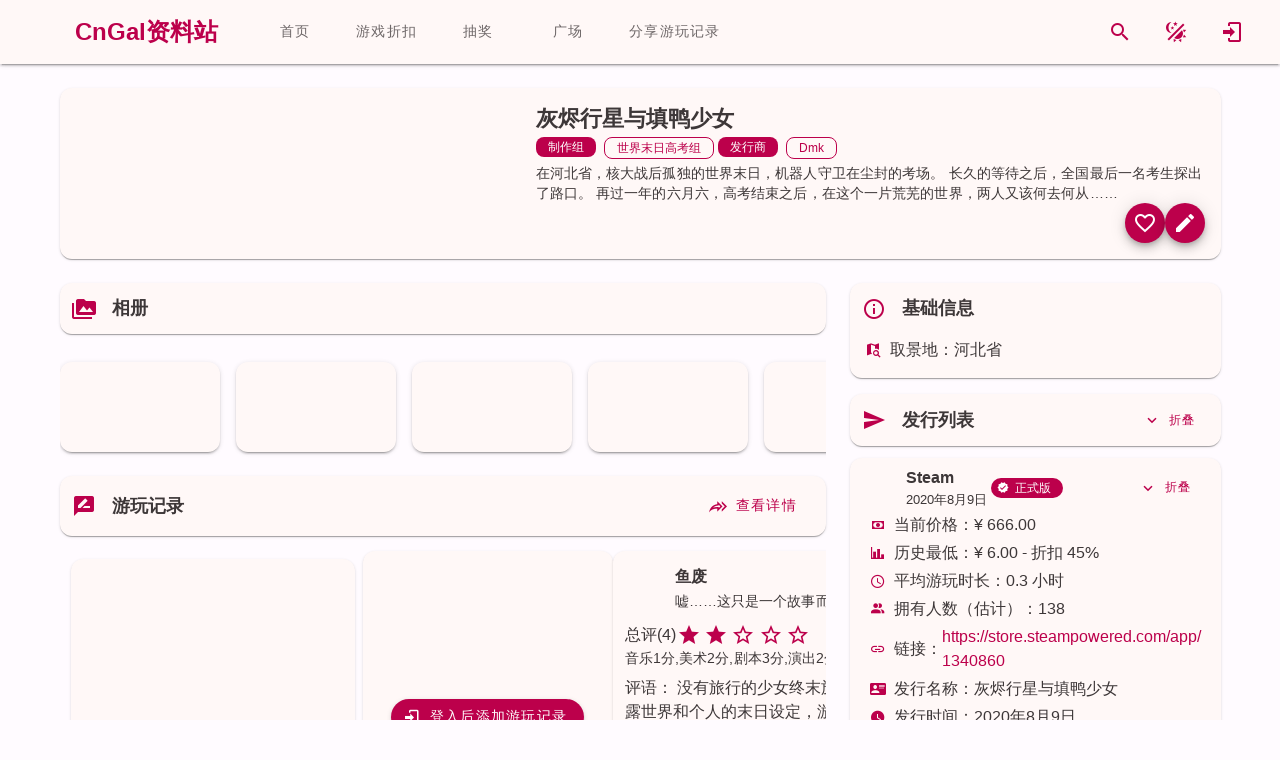

--- FILE ---
content_type: text/html; charset=utf-8
request_url: https://www.cngal.org/entries/index/2846
body_size: 52856
content:
<!DOCTYPE html>
<html lang="zh-CN"><head><meta charset="utf-8">
    <meta name="viewport" content="width=device-width, initial-scale=1.0">
    <meta name="keywords" content="galgame,cngal,国产galgame,中文galgame,gal,二次元,国产gal,中文gal">

    <link rel="icon" href="favicon.ico" type="image/x-icon">
    <link rel="shortcut icon" href="favicon.ico" type="image/x-icon">
    <link rel="apple-touch-icon" href="icon-512.png">

    <meta http-equiv="X-UA-Compatible" content="IE=edge,chrome=1">

    <meta name="sogou_site_verification" content="rdtePt6zM1">
    <meta name="shenma-site-verification" content="966d1197093bc0c3cb96125cfd07c5bc_1632156168">
    <meta name="360-site-verification" content="5640406dc9f1d06cee13b5f90b581abf">

    <base href="/">

    
    <link rel="search" type="application/opensearchdescription+xml" target="_blank" class="external-link" href="https://app.cngal.org/_content/CnGalWebSite.Shared/OpenSearch.xml" title="CnGal资料站">

    
    <link rel="stylesheet" href="https://res.cngal.org/_content/Masa.Blazor/css/masa-blazor.min.css">

    
    <link rel="stylesheet" href="https://cdn.masastack.com/npm/vditor/3.8.12/dist/index.css">

    
    <link rel="stylesheet" href="https://cdn.masastack.com/npm/@mdi/font@7.1.96/css/materialdesignicons.min.css" />

    
    
    <link rel="stylesheet" href="https://res.cngal.org/_content/CnGalWebSite.Shared/css/bundle.min.css">

    
    <link rel="stylesheet" href="https://res.cngal.org/_content/CnGalWebSite.Shared/css/break-point.css">
    <!--Blazor:{"type":"server","prerenderId":"be30f04525e54edcaa7ad4bd045264bd","key":{"locationHash":"77D12F14A8105320B1AAED6AE7E689DA0EC4483270A645E84079EAA0FFDF550D:9","formattedComponentKey":""},"sequence":0,"descriptor":"CfDJ8PSZKsTheahNgyCS9Y5t6ZLTZ2r6ywexBlx8lG9Ojc25nSUql522aEGd3aXHe5LmP5S2yYWUo0JmuHUF5GOQ0JpGMupm5e4tsNazKNJg8dFwsqJ\u002B7jCuAHUUA\u002BkEyibTbmwSyY3axbjprxYWTcvYLG6chzR4/zkLieCx6WLATYnDzhEVFw3T/DTfxnWXW5csP96NNrDZ\u002BxWhUTxj8ZNAVAn74xLZx3YCeH\u002BtQNKgaux5e6HAsFdCokTzierzT\u002B8slWWGv5ndoSDJBLX9IYonQl9nc\u002BgoRMUalzk8up653hCP9uvo05wf6UnOsYocvUVAW8knIE\u002B02WfXA6YwG31EO0FEVrJa5tzv528zRnfb95InGDwK3qDs2Ef672Iz/VPXlR8jy9YT6JIz\u002BzZxLlgvEYT9Q/tE06/9ByyEgGfNXyzty9VbjkJuWsLhRzw2mHkyHehqLQNVZzt0amOYlbQ7jVitdZiO7VhTc3jOA2sox6stoRXE6TLlLf8D1sAvgPOAE3sZT6sdEmGCyKWvJpN3eioUSeCC7YWIML7wkdDIDqqJq8HMY3hWs2pvwV7RS0iNXE4qWA8KW6rkQaDlMgUC2iI="}--><title>&#x7070;&#x70EC;&#x884C;&#x661F;&#x4E0E;&#x586B;&#x9E2D;&#x5C11;&#x5973; - CnGal &#x4E2D;&#x6587;GalGame&#x8D44;&#x6599;&#x7AD9;</title><meta name="description" content="&#x5728;&#x6CB3;&#x5317;&#x7701;&#xFF0C;&#x6838;&#x5927;&#x6218;&#x540E;&#x5B64;&#x72EC;&#x7684;&#x4E16;&#x754C;&#x672B;&#x65E5;&#xFF0C;&#x673A;&#x5668;&#x4EBA;&#x5B88;&#x536B;&#x5728;&#x5C18;&#x5C01;&#x7684;&#x8003;&#x573A;&#x3002; &#x957F;&#x4E45;&#x7684;&#x7B49;&#x5F85;&#x4E4B;&#x540E;&#xFF0C;&#x5168;&#x56FD;&#x6700;&#x540E;&#x4E00;&#x540D;&#x8003;&#x751F;&#x63A2;&#x51FA;&#x4E86;&#x8DEF;&#x53E3;&#x3002; &#x518D;&#x8FC7;&#x4E00;&#x5E74;&#x7684;&#x516D;&#x6708;&#x516D;&#xFF0C;&#x9AD8;&#x8003;&#x7ED3;&#x675F;&#x4E4B;&#x540E;&#xFF0C;&#x5728;&#x8FD9;&#x4E2A;&#x4E00;&#x7247;&#x8352;&#x829C;&#x7684;&#x4E16;&#x754C;&#xFF0C;&#x4E24;&#x4EBA;&#x53C8;&#x8BE5;&#x4F55;&#x53BB;&#x4F55;&#x4ECE;&#x2026;&#x2026;" />
    <meta itemprop="name" content="&#x7070;&#x70EC;&#x884C;&#x661F;&#x4E0E;&#x586B;&#x9E2D;&#x5C11;&#x5973; - CnGal &#x4E2D;&#x6587;GalGame&#x8D44;&#x6599;&#x7AD9;" />
    <meta itemprop="image" content="https://tucang.cngal.top/api/image/show/a1d81605c5eadf36e6b4b550f2d5de54?https://media.st.dl.eccdnx.com/steam/apps/1340860/header.jpg" /><meta name="applicable-device" content="pc"><!--Blazor:{"prerenderId":"be30f04525e54edcaa7ad4bd045264bd"}-->
    <!--Blazor:{"type":"server","prerenderId":"8422d96a1b8f47cf8ceb646c5180c3f5","key":{"locationHash":"9FF25149E315190D744E6FBCABF1364AB374D911AD2F126E4ECC9D8030F14D67:11","formattedComponentKey":""},"sequence":1,"descriptor":"CfDJ8PSZKsTheahNgyCS9Y5t6ZLcR2PhVSPPChvbKpIJjQ/kTD3FOAHwc7FDJfteO2WYxrbPDtJ24Df7rjK1Bls2rkM4yha2opDFWaeQ4OQB7TD0qk2vHUN/IUM8ittoDxFMFvDpgqxKjA2hNs9ao0GHQtI56cSYYhsO3sKc3UrIpRaGHsXrSLGOHBwK8c2pjmJoUbI\u002B9m/S77nK19pfn3nKMajqc144uVP\u002BQPnYaUISK188EahAgAeEL1w2b0OzbyzUoSpfQWYfTO\u002BKigPM5z7lLlbyl6ucC/zQCex2CJ9wVqDYRsH962sRkv1ckxvBlVaeI82MerPAYh7PCegBnsM6FCgQk2DnEzHkXOj4lCtUWLcUUbDptwNUzRmCVV5XIyUYUf91oBB1EqCimHcVQVJXEfdQ5xLgFPjSxxiG5n1GG4cVpeekfafqLdnwodU\u002B8t1L1eeIJ0n0C7pWtttGm9E5KjSgARviClZq1U2/4lO50NRPk\u002B/YE0DoKToFOCTJ4H3vdFB9syPXOux8ndlmtAOuKMxdWgRbycIeUGbsYDZ5JcHu\u002BMFjgnOZYDhdXdXyaNZNwVwXzQYMxkHtsdC49pk5PizuURalZgVClaWNfw4dUd31"}--><script type="application/ld+json">{"@context":"https://schema.org","@type":"ItemList","itemListElement":[{"@type":"ListItem","position":1,"url":"https://www.cngal.org/entries/5035"},{"@type":"ListItem","position":2,"url":"https://www.cngal.org/entries/2847"},{"@type":"ListItem","position":3,"url":"https://www.cngal.org/entries/2848"},{"@type":"ListItem","position":4,"url":"https://www.cngal.org/entries/0"},{"@type":"ListItem","position":5,"url":"https://www.cngal.org/articles/478"}]}</script><!--Blazor:{"prerenderId":"8422d96a1b8f47cf8ceb646c5180c3f5"}-->
    <style id="masa-blazor-theme-stylesheet" type="text/css">:root {
  color-scheme: normal;
  --m-theme-primary: 188, 0, 75;
  --m-theme-primary-text: 188, 0, 75;
  --m-theme-on-primary: 255, 255, 255;
  --m-theme-secondary: 117, 86, 91;
  --m-theme-secondary-text: 117, 86, 91;
  --m-theme-on-secondary: 255, 255, 255;
  --m-theme-accent: 121, 88, 49;
  --m-theme-accent-text: 121, 88, 49;
  --m-theme-on-accent: 255, 255, 255;
  --m-theme-info: 33, 150, 243;
  --m-theme-info-text: 33, 150, 243;
  --m-theme-on-info: 255, 255, 255;
  --m-theme-success: 76, 175, 80;
  --m-theme-success-text: 76, 175, 80;
  --m-theme-on-success: 255, 255, 255;
  --m-theme-warning: 251, 140, 0;
  --m-theme-warning-text: 251, 140, 0;
  --m-theme-on-warning: 255, 255, 255;
  --m-theme-error: 186, 26, 26;
  --m-theme-error-text: 186, 26, 26;
  --m-theme-on-error: 255, 255, 255;


  --m-theme-surface-dim: 236, 224, 224;
  --m-theme-surface: 255, 251, 255;
  --m-theme-surface-bright: 255, 251, 255;
  --m-theme-surface-container-lowest: 255, 255, 255;
  --m-theme-surface-container-low: 255, 248, 247;
  --m-theme-surface-container: 251, 238, 238;
  --m-theme-surface-container-high: 236, 224, 224;
  --m-theme-surface-container-highest: 207, 196, 196;
  --m-theme-on-surface: 32, 26, 27;
  --m-theme-inverse-surface: 54, 47, 47;
  --m-theme-inverse-on-surface: 251, 238, 238;
  --m-theme-inverse-primary: 255, 178, 190;

  --m-border-opacity: 0.12;
  --m-idle-opacity: 0.04;
  --m-hover-opacity: 0.04;
  --m-focus-opacity: 0.12;
  --m-disabled-opacity: 0.38;
  --m-activated-opacity: 0.12;
  --m-highlight-opacity: 0.16;
  --m-high-emphasis-opacity: 0.87;
  --m-medium-emphasis-opacity: 0.6;
  --m-low-emphasis-opacity: 0.38;

  --m-theme-outline: var(--m-theme-on-surface), var(--m-low-emphasis-opacity);
  --m-theme-outline-variant: var(--m-theme-on-surface), var(--m-border-opacity);
}
.theme--light {
  color-scheme: normal;
  --m-theme-primary: 67, 24, 255;
  --m-theme-primary-text: 67, 24, 255;
  --m-theme-on-primary: 255, 255, 255;
  --m-theme-secondary: 92, 90, 133;
  --m-theme-secondary-text: 92, 90, 133;
  --m-theme-on-secondary: 255, 255, 255;
  --m-theme-accent: 143, 69, 111;
  --m-theme-accent-text: 143, 69, 111;
  --m-theme-on-accent: 255, 255, 255;
  --m-theme-info: 33, 150, 243;
  --m-theme-info-text: 33, 150, 243;
  --m-theme-on-info: 255, 255, 255;
  --m-theme-success: 76, 175, 80;
  --m-theme-success-text: 76, 175, 80;
  --m-theme-on-success: 255, 255, 255;
  --m-theme-warning: 251, 140, 0;
  --m-theme-warning-text: 251, 140, 0;
  --m-theme-on-warning: 255, 255, 255;
  --m-theme-error: 255, 84, 73;
  --m-theme-error-text: 255, 84, 73;
  --m-theme-on-error: 255, 255, 255;


  --m-theme-surface-dim: 255, 255, 255;
  --m-theme-surface: 255, 255, 255;
  --m-theme-surface-bright: 255, 255, 255;
  --m-theme-surface-container-lowest: 255, 255, 255;
  --m-theme-surface-container-low: 255, 255, 255;
  --m-theme-surface-container: 255, 255, 255;
  --m-theme-surface-container-high: 245, 245, 245;
  --m-theme-surface-container-highest: 224, 224, 224;
  --m-theme-on-surface: 0, 0, 0;
  --m-theme-inverse-surface: 48, 47, 59;
  --m-theme-inverse-on-surface: 243, 238, 255;
  --m-theme-inverse-primary: 197, 192, 255;

  --m-border-opacity: 0.12;
  --m-idle-opacity: 0.04;
  --m-hover-opacity: 0.04;
  --m-focus-opacity: 0.12;
  --m-disabled-opacity: 0.38;
  --m-activated-opacity: 0.12;
  --m-highlight-opacity: 0.16;
  --m-high-emphasis-opacity: 0.87;
  --m-medium-emphasis-opacity: 0.6;
  --m-low-emphasis-opacity: 0.38;

  --m-theme-outline: var(--m-theme-on-surface), var(--m-low-emphasis-opacity);
  --m-theme-outline-variant: var(--m-theme-on-surface), var(--m-border-opacity);
} 
.theme--dark {
  color-scheme: dark;
  --m-theme-primary: 197, 192, 255;
  --m-theme-primary-text: 197, 192, 255;
  --m-theme-on-primary: 36, 0, 162;
  --m-theme-secondary: 146, 143, 159;
  --m-theme-secondary-text: 146, 143, 159;
  --m-theme-on-secondary: 48, 47, 60;
  --m-theme-accent: 169, 136, 151;
  --m-theme-accent-text: 169, 136, 151;
  --m-theme-on-accent: 65, 41, 53;
  --m-theme-info: 33, 150, 243;
  --m-theme-info-text: 33, 150, 243;
  --m-theme-on-info: 255, 255, 255;
  --m-theme-success: 76, 175, 80;
  --m-theme-success-text: 76, 175, 80;
  --m-theme-on-success: 255, 255, 255;
  --m-theme-warning: 251, 140, 0;
  --m-theme-warning-text: 251, 140, 0;
  --m-theme-on-warning: 255, 255, 255;
  --m-theme-error: 255, 180, 171;
  --m-theme-error-text: 255, 180, 171;
  --m-theme-on-error: 105, 0, 5;


  --m-theme-surface-dim: 18, 18, 18;
  --m-theme-surface: 18, 18, 18;
  --m-theme-surface-bright: 18, 18, 18;
  --m-theme-surface-container-lowest: 17, 17, 17;
  --m-theme-surface-container-low: 30, 30, 30;
  --m-theme-surface-container: 43, 43, 43;
  --m-theme-surface-container-high: 56, 56, 56;
  --m-theme-surface-container-highest: 69, 69, 69;
  --m-theme-on-surface: 255, 255, 255;
  --m-theme-inverse-surface: 228, 224, 240;
  --m-theme-inverse-on-surface: 48, 47, 59;
  --m-theme-inverse-primary: 79, 51, 255;

  --m-border-opacity: 0.12;
  --m-idle-opacity: 0.04;
  --m-hover-opacity: 0.04;
  --m-focus-opacity: 0.12;
  --m-disabled-opacity: 0.38;
  --m-activated-opacity: 0.12;
  --m-highlight-opacity: 0.16;
  --m-high-emphasis-opacity: 0.87;
  --m-medium-emphasis-opacity: 0.6;
  --m-low-emphasis-opacity: 0.38;

  --m-theme-outline: var(--m-theme-on-surface), var(--m-low-emphasis-opacity);
  --m-theme-outline-variant: var(--m-theme-on-surface), var(--m-border-opacity);
} 
.theme--pink-light {
  color-scheme: normal;
  --m-theme-primary: 188, 0, 75;
  --m-theme-primary-text: 188, 0, 75;
  --m-theme-on-primary: 255, 255, 255;
  --m-theme-secondary: 117, 86, 91;
  --m-theme-secondary-text: 117, 86, 91;
  --m-theme-on-secondary: 255, 255, 255;
  --m-theme-accent: 121, 88, 49;
  --m-theme-accent-text: 121, 88, 49;
  --m-theme-on-accent: 255, 255, 255;
  --m-theme-info: 33, 150, 243;
  --m-theme-info-text: 33, 150, 243;
  --m-theme-on-info: 255, 255, 255;
  --m-theme-success: 76, 175, 80;
  --m-theme-success-text: 76, 175, 80;
  --m-theme-on-success: 255, 255, 255;
  --m-theme-warning: 251, 140, 0;
  --m-theme-warning-text: 251, 140, 0;
  --m-theme-on-warning: 255, 255, 255;
  --m-theme-error: 186, 26, 26;
  --m-theme-error-text: 186, 26, 26;
  --m-theme-on-error: 255, 255, 255;


  --m-theme-surface-dim: 236, 224, 224;
  --m-theme-surface: 255, 251, 255;
  --m-theme-surface-bright: 255, 251, 255;
  --m-theme-surface-container-lowest: 255, 255, 255;
  --m-theme-surface-container-low: 255, 248, 247;
  --m-theme-surface-container: 251, 238, 238;
  --m-theme-surface-container-high: 236, 224, 224;
  --m-theme-surface-container-highest: 207, 196, 196;
  --m-theme-on-surface: 32, 26, 27;
  --m-theme-inverse-surface: 54, 47, 47;
  --m-theme-inverse-on-surface: 251, 238, 238;
  --m-theme-inverse-primary: 255, 178, 190;

  --m-border-opacity: 0.12;
  --m-idle-opacity: 0.04;
  --m-hover-opacity: 0.04;
  --m-focus-opacity: 0.12;
  --m-disabled-opacity: 0.38;
  --m-activated-opacity: 0.12;
  --m-highlight-opacity: 0.16;
  --m-high-emphasis-opacity: 0.87;
  --m-medium-emphasis-opacity: 0.6;
  --m-low-emphasis-opacity: 0.38;

  --m-theme-outline: var(--m-theme-on-surface), var(--m-low-emphasis-opacity);
  --m-theme-outline-variant: var(--m-theme-on-surface), var(--m-border-opacity);
} 
.theme--pink-dark {
  color-scheme: dark;
  --m-theme-primary: 255, 178, 190;
  --m-theme-primary-text: 255, 178, 190;
  --m-theme-on-primary: 102, 0, 37;
  --m-theme-secondary: 229, 189, 194;
  --m-theme-secondary-text: 229, 189, 194;
  --m-theme-on-secondary: 67, 41, 45;
  --m-theme-accent: 235, 191, 144;
  --m-theme-accent-text: 235, 191, 144;
  --m-theme-on-accent: 69, 43, 8;
  --m-theme-info: 33, 150, 243;
  --m-theme-info-text: 33, 150, 243;
  --m-theme-on-info: 255, 255, 255;
  --m-theme-success: 76, 175, 80;
  --m-theme-success-text: 76, 175, 80;
  --m-theme-on-success: 255, 255, 255;
  --m-theme-warning: 251, 140, 0;
  --m-theme-warning-text: 251, 140, 0;
  --m-theme-on-warning: 255, 255, 255;
  --m-theme-error: 255, 180, 171;
  --m-theme-error-text: 255, 180, 171;
  --m-theme-on-error: 105, 0, 5;


  --m-theme-surface-dim: 32, 26, 27;
  --m-theme-surface: 32, 26, 27;
  --m-theme-surface-bright: 77, 69, 70;
  --m-theme-surface-container-lowest: 0, 0, 0;
  --m-theme-surface-container-low: 32, 26, 27;
  --m-theme-surface-container: 54, 47, 47;
  --m-theme-surface-container-high: 77, 69, 70;
  --m-theme-surface-container-highest: 89, 80, 81;
  --m-theme-on-surface: 236, 224, 224;
  --m-theme-inverse-surface: 236, 224, 224;
  --m-theme-inverse-on-surface: 32, 26, 27;
  --m-theme-inverse-primary: 188, 0, 75;

  --m-border-opacity: 0.12;
  --m-idle-opacity: 0.04;
  --m-hover-opacity: 0.04;
  --m-focus-opacity: 0.12;
  --m-disabled-opacity: 0.38;
  --m-activated-opacity: 0.12;
  --m-highlight-opacity: 0.16;
  --m-high-emphasis-opacity: 0.87;
  --m-medium-emphasis-opacity: 0.6;
  --m-low-emphasis-opacity: 0.38;

  --m-theme-outline: var(--m-theme-on-surface), var(--m-low-emphasis-opacity);
  --m-theme-outline-variant: var(--m-theme-on-surface), var(--m-border-opacity);
} 

.m-application .surface-dim {
    background-color: rgba(var(--m-theme-surface-dim)) !important;
    color: rgba(var(--m-theme-on-surface)) !important;
}
.m-application .surface {
    background-color: rgba(var(--m-theme-surface)) !important;
    color: rgba(var(--m-theme-on-surface)) !important;
}
.m-application .surface-bright {
    background-color: rgba(var(--m-theme-surface-bright)) !important;
    color: rgba(var(--m-theme-on-surface)) !important;
}
.m-application .surface-container-lowest {
    background-color: rgba(var(--m-theme-surface-container-lowest)) !important;
    color: rgba(var(--m-theme-on-surface)) !important;
}
.m-application .surface-container-low {
    background-color: rgba(var(--m-theme-surface-container-low)) !important;
    color: rgba(var(--m-theme-on-surface)) !important;
}
.m-application .surface-container {
    background-color: rgba(var(--m-theme-surface-container)) !important;
    color: rgba(var(--m-theme-on-surface)) !important;
}
.m-application .surface-container-high {
    background-color: rgba(var(--m-theme-surface-container-high)) !important;
    color: rgba(var(--m-theme-on-surface)) !important;
}
.m-application .surface-container-highest {
    background-color: rgba(var(--m-theme-surface-container-highest)) !important;
    color: rgba(var(--m-theme-on-surface)) !important;
}
.m-application .inverse-surface {
    background-color: rgba(var(--m-theme-inverse-surface)) !important;
    color: rgba(var(--m-theme-inverse-on-surface)) !important;
}
.m-application .primary {
    background-color: rgba(var(--m-theme-primary)) !important;
    color: rgba(var(--m-theme-on-primary)) !important;
}
.m-application .secondary {
    background-color: rgba(var(--m-theme-secondary)) !important;
    color: rgba(var(--m-theme-on-secondary)) !important;
}
.m-application .accent {
    background-color: rgba(var(--m-theme-accent)) !important;
    color: rgba(var(--m-theme-on-accent)) !important;
}
.m-application .tertiary {
    background-color: rgba(var(--m-theme-tertiary)) !important;
    color: rgba(var(--m-theme-on-tertiary)) !important;
}
.m-application .info {
    background-color: rgba(var(--m-theme-info)) !important;
    color: rgba(var(--m-theme-on-info)) !important;
}
.m-application .success {
    background-color: rgba(var(--m-theme-success)) !important;
    color: rgba(var(--m-theme-on-success)) !important;
}
.m-application .warning {
    background-color: rgba(var(--m-theme-warning)) !important;
    color: rgba(var(--m-theme-on-warning)) !important;
}
.m-application .error {
    background-color: rgba(var(--m-theme-error)) !important;
    color: rgba(var(--m-theme-on-error)) !important;
}
.m-application .primary--text {
    color: rgba(var(--m-theme-primary)) !important;
    caret-color: rgba(var(--m-theme-primary)) !important;
}
.m-application .secondary--text {
    color: rgba(var(--m-theme-secondary)) !important;
    caret-color: rgba(var(--m-theme-secondary)) !important;
}
.m-application .accent--text {
    color: rgba(var(--m-theme-accent)) !important;
    caret-color: rgba(var(--m-theme-accent)) !important;
}
.m-application .tertiary--text {
    color: rgba(var(--m-theme-tertiary)) !important;
    caret-color: rgba(var(--m-theme-tertiary)) !important;
}
.m-application .info--text {
    color: rgba(var(--m-theme-info)) !important;
    caret-color: rgba(var(--m-theme-info)) !important;
}
.m-application .success--text {
    color: rgba(var(--m-theme-success)) !important;
    caret-color: rgba(var(--m-theme-success)) !important;
}
.m-application .warning--text {
    color: rgba(var(--m-theme-warning)) !important;
    caret-color: rgba(var(--m-theme-warning)) !important;
}
.m-application .error--text {
    color: rgba(var(--m-theme-error)) !important;
    caret-color: rgba(var(--m-theme-error)) !important;
}
.m-application .inverse-primary--text {
    color: rgba(var(--m-theme-inverse-primary)) !important;
    caret-color: rgba(var(--m-theme-inverse-primary)) !important;
}
.m-application .outline {
    border-color: rgba(var(--m-theme-outline)) !important;
}
.m-application .outline-variant {
    border-color: rgba(var(--m-theme-outline-variant)) !important;
}</style></head>

<body><!--Blazor:{"type":"server","prerenderId":"d092e50c9def467f8aa7252a0809f6da","key":{"locationHash":"460E3EAE8ADFBF74005B2E19B4B8D5781375D8880AACE1A4F304D0390090F748:16","formattedComponentKey":""},"sequence":2,"descriptor":"CfDJ8PSZKsTheahNgyCS9Y5t6ZJq7ncc9l4zZKiW/\u002BqrAHhRaF74RL7MGFDzdjD5SfHjzmP3pFNGYy5d3fqWXKyrmeUCV7Pw7ef4LatTeqd/ZSDGNruBNV7MA9FUTAI0VdpNBJlsTXogFLksvyfnEZP1GNI7oQcDASrp4qDet2udvhEXCYZqyLl6xjZUzoNabH4H9EUlU\u002Bs2lry0jvXg14XG5cjMjjftdG2SqjLFj6EyusRGmwPvcN/WhjUv30pvpUstXjQyzBfrlYOOKMKNOY1MLXe9Co7hRp2kpsuHvPB1e6wkbBKSLR90hZeedNsjW7zRFg/TkLCR\u002BW/Ss7sJjC8sabOLhEebI0PpYgCwKL1EDG4IYX2YNa6Nd8\u002BTdIdadn5pIAYEvxqwmdLyDE1nvwn9LEDQY6AJ3F2bzMMeGrSNGsRBBMKIZM5pT5FM2bAE33BNB2aNY8/N3xQWkbYJ/SDGvAIhX3tPePrik\u002B1wxzKq5wOw9i\u002Bg2gzAa7YPdXDtvIANK7MADp83MpvOMRfVO/ojQKdt4KreiU1KF/YAsuaC2mJ4Hv3Pc0O7Vxi\u002B54uxIZntjC5EOFqj5z8deTs9OmNkPKHHm9nbgI6HagFUjjnwaP9/JbO23SlMCb5C\u002BNwGnRPgLeZ5Uc8nT32kp9e3VxKZv1smzVtswKEYb5e8Uu8GK4Qocn2nqk9WMIBs3u/0IcpyzOdhXbDjMwly6wWOyJH3g\u002B0="}--><link rel="stylesheet" href="https://res.cngal.org/_content/CnGalWebSite.Shared/css/light/bundle-light.min.css"><link rel="stylesheet" href="https://res.cngal.org/css/atom-one-light.min.css"><!--Blazor:{"prerenderId":"d092e50c9def467f8aa7252a0809f6da"}-->

    <!--Blazor:{"type":"server","prerenderId":"f2c24ea9102e45d7a6820be40861ff42","key":{"locationHash":"5263C5F815DB749DB2FFB58C74B79BBF03369689DB191158C0B6244D42129402:19","formattedComponentKey":""},"sequence":3,"descriptor":"CfDJ8PSZKsTheahNgyCS9Y5t6ZIgEGM7gMRGt4USBeVPqlRAyrpFoFhm0vxhbcxTOPbOuH/pSA94HRF3kzOF5OfAxxh8wgtJH1BQ9oUDPmWB3gRdOA9\u002B8HV7HYNZNGa581HNYjiI5hBVzURfomWPLZiEcVUr/dWWTL2LUqSgG0e9Yc7IEiZL6VeDN7D/9hpo3jAZ\u002BHu0aL4MbbiFn7ylMrQeqjDC38dJO\u002B6KFIjGY8fJeZ2QqRsY0e924FgOAg2dwj5MpTAytOuBbUM/tamtWIFa\u002Brqd9gSuTuxQKG30V74k3QndRhkFEETEG9nMHbaZm1N2TcRLrjg5altFy/wCotJB/Gx5yn0A1OsQZJxU5oFz2SVyS0D6q2GYRiJxOw5YB\u002BkRcTH3vrJfbgYhqP3qbYHlqA\u002BjmmTvLXXGtKHXuTduJTn5Ja\u002BMmtMXz\u002BJY4SwwMzBMdpAUE7dHJQ3T9fJEQx/yzIoZTyDmLlUe5E4CyvmOduRAyQkCDEmW119cR84Jo9/NLdXNVsQe6WfFxeFd0Uiq/tU\u002BLKoghehCv2dGJoKyfzyeCKDQflgqrAnTGR2tt98z\u002BkUQ06goUyufMlbFvKExPAOik1ntq19/9CE80Ux6GO/TIIqezaVJ/bP/W3GEWKaF0eRSg34IwEbynilESmZjm2bT16C1XUzdPBYiY\u002B4TMo\u002BB7/3m7A5oO9CkKQ4AQ8ZxZ3gAOZrDr7VGu8/nwJL30I5vTnmZ84zap\u002BlA8UnDuu/YXKL5j1iVPLZRT/A\u002BbLGRUr1U0/IwK5fDzLLgsMQpq5CGOMOAHrS/37FLnBe6LxoPa3yczrLfeVb8MTgzyVpRoYCCdS5xwm/z41CfaO82u89p8eriX8ZfcKBL5rHZhsxH"}--><div class="m-application m-application--is-ltr theme--pink-light" data-app><div class="m-application__wrap"><div class="kanban-live2d d-none" id="kanban-live2d" style="left: 0px;top: 0px;width: 300px;height: 500px;"><canvas id="live2d" width="300" height="500" class="live2d"></canvas>
<canvas id="live2d-cache" style="display:none"></canvas>
    <style>
    .float-button {
    height: 30px;width: 30px;
    }
</style>

<div id="kanban-button-group" class="button-group user-select-none" style="left: 220px;bottom: 0px;"><div class="float-button-card"><button class="float-button " _activator_73fb92db-a0ff-431a-b9b0-24e54a059eee aria-haspopup><img src="./_content/CnGalWebSite.Kanban/images/quit.png" draggable="false" /></button>

<span class="m-tooltip m-tooltip--bottom m-tooltip--attached"></span></div>
    <div class="float-button-card"><button class="float-button cngal-switch-entry-style" _activator_45e82a09-0ab5-4368-bfe7-a2c50022dcc6 aria-haspopup><img src="./_content/CnGalWebSite.Kanban/images/entrystyle.png" draggable="false" /></button>

<span class="m-tooltip m-tooltip--bottom m-tooltip--attached"></span></div><div class="float-button-card"><div class="m-menu"></div>

<button class="float-button " _activator_8f298f66-af0b-4a1f-8b8d-173ab47d9a56 aria-haspopup _activator_927daf11-6a5c-45bc-8cec-53b3059e016b><img src="./_content/CnGalWebSite.Kanban/images/tool.png" draggable="false" /></button>

<span class="m-tooltip m-tooltip--bottom m-tooltip--attached"></span></div>



    <div class="m-dialog__container" role="dialog"></div>


    <div class="m-dialog__container" role="dialog"></div>


    <div class="m-dialog__container" role="dialog"></div>
    <div class="float-button-card"><div class="m-menu"></div>

<button class="float-button cngal-kanban-set-expression" _activator_1a9291f3-24e2-4d3c-a8ca-efed00656dd9 aria-haspopup _activator_026c1d12-32f6-431b-b38d-525cb01e70d4><img src="./_content/CnGalWebSite.Kanban/images/face.png" draggable="false" /></button>

<span class="m-tooltip m-tooltip--bottom m-tooltip--attached"></span></div>
    <div class="float-button-card"><div class="m-menu"></div>

<button class="float-button cngal-kanban-switch-clothes" _activator_9c80030c-5b40-4288-b363-1681c915ff9b aria-haspopup _activator_b44c4284-77dd-4943-8917-b3f4ad1c5a81><img src="./_content/CnGalWebSite.Kanban/images/clothes.png" draggable="false" /></button>

<span class="m-tooltip m-tooltip--bottom m-tooltip--attached"></span></div>
    
    <div class="float-button-card"><button class="float-button " _activator_2afeb9bf-d326-4450-bee0-d3aaa35948cf aria-haspopup><img src="./_content/CnGalWebSite.Kanban/images/setting.png" draggable="false" /></button>

<span class="m-tooltip m-tooltip--bottom m-tooltip--attached"></span></div>


    <div class="m-dialog__container" role="dialog"></div>
    <div class="float-button-card"><button class="float-button " _activator_eb3a7cc0-bd3c-4d25-86f7-0dd0b7a626f7 aria-haspopup><img src="./_content/CnGalWebSite.Kanban/images/top.png" draggable="false" /></button>

<span class="m-tooltip m-tooltip--bottom m-tooltip--attached"></span></div></div>
    <div class="kanban-dialogbox " id="kanban-dialogbox" style="left: -110px;bottom: 525px;"><div class="md-card   color-background" style="width: fit-content;opacity: 0;"><div class="md-card   color-background" style="width: 400px;min-height: 125px;flex-direction: row;">
            <div class="content-card  pa-3"><div class="title-medium name">                    看板娘：
                </div>
                <div class="label-large text">&#x300E;&#x300F;</div></div>
            <button type="button" StopPropagation="StopPropagation" ripple class="m-btn m-btn--icon m-btn--round m-size--default theme--pink-light primary--text"><span class="m-btn__content">
            
            <i class="m-icon theme--pink-light mdi mdi-close"></i>
            </span></button></div></div></div>
    <div class="md-card  kanban-chat-card d-none color-background" style="left: -110px;bottom: 525px;" id="kanban-chatcard"><div style="width:370px;"><div class="button-card"><div><button type="button" _activator_02caf2fe-a237-4c7a-8076-40ba0a4c6744 aria-haspopup StopPropagation="StopPropagation" ripple class="m-btn m-btn--icon m-btn--round m-btn--text m-size--default theme--pink-light primary--text"><span class="m-btn__content">
            
            <i class="m-icon theme--pink-light mdi mdi-refresh"></i>
            </span></button>

<span class="m-tooltip m-tooltip--bottom m-tooltip--attached"></span></div>
            <div><button type="button" _activator_9c3ba344-7645-4096-88f8-1574d73492f5 aria-haspopup StopPropagation="StopPropagation" ripple class="m-btn m-btn--icon m-btn--round m-btn--text m-size--default theme--pink-light primary--text close-button"><span class="m-btn__content">
            
            <i class="m-icon theme--pink-light mdi mdi-close"></i>
            </span></button>

<span class="m-tooltip m-tooltip--bottom m-tooltip--attached"></span></div></div><div Class="chat-input-card"><div style="width: 100%;"><div class="d-flex" style="justify-content: center;"><div class="m-progress-circular m-progress-circular--visible m-progress-circular--indeterminate primary--text" style="height: 40px;width: 40px;"><svg style="transform: rotate(0deg)" viewBox="22.22222222222222 22.22222222222222 44.44444444444444 44.44444444444444"><circle class="m-progress-circular__overlay" stroke-dashoffset="125.66370614359172px" fill="transparent" cx="44.44444444444444" cy="44.44444444444444" r="20" stroke-width="4.444444444444445" stroke-dasharray="125.664"></circle></svg>
    <div class="m-progress-circular__info"></div></div></div>
         <div class="mt-3 text-center">正在加载......</div></div></div></div></div>

</div>
    
    

    <div class="m-dialog__container" role="dialog"></div>
    
    
    <audio id="bgMusic"></audio>
    <header class="m-sheet theme--pink-light m-toolbar m-app-bar m-app-bar--app m-app-bar--fixed elevation-2" style="height: 64px;transform: translateY(0px);margin-top: 0px;left: 0px;right: 0px;background-color: rgba(var(--m-theme-surface-container-low))!important;"><div class="m-toolbar__content" style="height: 64px;"><div style=" word-break: keep-all;" class="ms-4 me-8"><a class="d-flex" href="/"><div style="display: flex; align-items: center;"><img src="https://res.cngal.org/_content/CnGalWebSite.Shared/images/logo.png" style="height:35px;width:35px;border-radius: var(--md-card-border-radius);" alt="logo">

        <div style="font-size:24px;" class="ms-2 fw-bold d-none d-md-flex primary-text">
            CnGal资料站
        </div></div></a></div>
    <div class="m-tabs theme--pink-light cngal-main-tab-card"><div class="m-item-group theme--pink-light m-slide-group m-tabs-bar">
        <div class="m-slide-group__wrapper"><div class="m-slide-group__content m-tabs-bar__content"><div class="m-tabs-slider-wrapper"><div class="m-tabs-slider primary"></div></div><a href="/" ripple class="m-tab">首页</a>
        <a href="/discount" ripple class="m-tab">游戏折扣</a>
        <a href="/lotteries" ripple class="m-tab">抽奖</a>
        <a href="/square" ripple class="m-tab">广场</a>
        <a href="/sharegames/new" ripple class="m-tab">分享游玩记录</a></div></div>
        </div></div>
    <div class="spacer"></div>
    <a type="button" _activator_192971df-ce9b-4c1f-8943-3a900c370981 aria-haspopup StopPropagation="StopPropagation" href="/search" ripple class="m-btn m-btn--icon m-btn--round m-size--default theme--pink-light primary--text mr-2"><span class="m-btn__content">
            
            <i class="m-icon theme--pink-light mdi mdi-magnify"></i>
            </span></a>

<span class="m-tooltip m-tooltip--bottom m-tooltip--attached"></span>
    <button type="button" _activator_971f50fb-8d82-4117-bfa6-c0118c22a9a0 aria-haspopup StopPropagation="StopPropagation" ripple class="m-btn m-btn--icon m-btn--round m-size--default theme--pink-light primary--text mr-2"><span class="m-btn__content">
            
            <i class="m-icon theme--pink-light mdi mdi-theme-light-dark"></i>
            </span></button>

<span class="m-tooltip m-tooltip--bottom m-tooltip--attached"></span>
<style>
    .theme-color-preview {
        width: 24px;
        height: 24px;
        border-radius: 50%;
        border: 2px solid rgba(255, 255, 255, 0.3);
        box-shadow: 0 2px 4px rgba(0, 0, 0, 0.2);
        flex-shrink: 0;
    }

</style>



    <div class="m-dialog__container" role="dialog"></div>
        <button type="button" _activator_da4f7d24-0cdb-4eb5-b2ef-a58d6fd36836 aria-haspopup StopPropagation="StopPropagation" ripple class="m-btn m-btn--icon m-btn--round m-size--default theme--pink-light primary--text mr-2"><span class="m-btn__content">
            
            <i class="m-icon theme--pink-light mdi mdi-login"></i>
            </span></button>

<span class="m-tooltip m-tooltip--bottom m-tooltip--attached"></span></div></header>

<main class="m-main" style="padding-top: 64px;padding-right: 0px;padding-bottom: 0px;padding-left: 0px;"><div class="m-main__wrap"><div class="variable container">
<div class="default-card"><div class="row" itemscope itemtype="http://schema.org/SoftwareApplication"><div class="col-12"><div><div class="md-card  md-main-info-card game  entry-card-default main-card color-background"><div class="image-card"><img src="https://tucang.cngal.top/api/image/show/a1d81605c5eadf36e6b4b550f2d5de54?https://media.st.dl.eccdnx.com/steam/apps/1340860/header.jpg" alt="&#x7070;&#x70EC;&#x884C;&#x661F;&#x4E0E;&#x586B;&#x9E2D;&#x5C11;&#x5973;" itemprop="image" /></div>
    <div class="content-card"><h1 class="title-large" itemprop="name">&#x7070;&#x70EC;&#x884C;&#x661F;&#x4E0E;&#x586B;&#x9E2D;&#x5C11;&#x5973;</h1>

        <div class="groups-card"><div><span tabindex="0" class="m-chip theme--pink-light primary m-size--small rounded-lg ma-1 ms-0"><div class="m-chip__content">&#x5236;&#x4F5C;&#x7EC4;</div></span><span ripple tabindex="0" class="m-chip m-chip--clickable m-chip--outlined theme--pink-light primary--text primary--text m-size--small rounded-lg ma-1"><div class="m-chip__content"> &#x4E16;&#x754C;&#x672B;&#x65E5;&#x9AD8;&#x8003;&#x7EC4;</div></span><div itemscope itemprop="author" itemtype="http://schema.org/Organization"><meta itemprop="name" content=" &#x4E16;&#x754C;&#x672B;&#x65E5;&#x9AD8;&#x8003;&#x7EC4;" /></div></div><div><span tabindex="0" class="m-chip theme--pink-light primary m-size--small rounded-lg ma-1 ms-0"><div class="m-chip__content">&#x53D1;&#x884C;&#x5546;</div></span><span ripple tabindex="0" class="m-chip m-chip--clickable m-chip--outlined theme--pink-light primary--text primary--text m-size--small rounded-lg ma-1"><div class="m-chip__content"> Dmk</div></span><div itemscope itemprop="publisher" itemtype="http://schema.org/Organization"><meta itemprop="name" content=" Dmk" /></div></div></div>
        <div class="brief label-large text-truncate-3 ">&#x5728;&#x6CB3;&#x5317;&#x7701;&#xFF0C;&#x6838;&#x5927;&#x6218;&#x540E;&#x5B64;&#x72EC;&#x7684;&#x4E16;&#x754C;&#x672B;&#x65E5;&#xFF0C;&#x673A;&#x5668;&#x4EBA;&#x5B88;&#x536B;&#x5728;&#x5C18;&#x5C01;&#x7684;&#x8003;&#x573A;&#x3002; &#x957F;&#x4E45;&#x7684;&#x7B49;&#x5F85;&#x4E4B;&#x540E;&#xFF0C;&#x5168;&#x56FD;&#x6700;&#x540E;&#x4E00;&#x540D;&#x8003;&#x751F;&#x63A2;&#x51FA;&#x4E86;&#x8DEF;&#x53E3;&#x3002; &#x518D;&#x8FC7;&#x4E00;&#x5E74;&#x7684;&#x516D;&#x6708;&#x516D;&#xFF0C;&#x9AD8;&#x8003;&#x7ED3;&#x675F;&#x4E4B;&#x540E;&#xFF0C;&#x5728;&#x8FD9;&#x4E2A;&#x4E00;&#x7247;&#x8352;&#x829C;&#x7684;&#x4E16;&#x754C;&#xFF0C;&#x4E24;&#x4EBA;&#x53C8;&#x8BE5;&#x4F55;&#x53BB;&#x4F55;&#x4ECE;&#x2026;&#x2026;</div>
        <div class="options-card"><button type="button" _activator_223c6472-5700-4e7f-8eeb-6cf412f487ce aria-haspopup StopPropagation="StopPropagation" ripple class="m-btn m-btn--is-elevated m-btn--fab m-btn--has-bg m-btn--round m-size--small theme--pink-light primary"><span class="m-btn__content">
            
            <i class="m-icon theme--pink-light mdi mdi-heart-outline"></i>
            </span></button>

<span class="m-tooltip m-tooltip--bottom m-tooltip--attached"></span>

    <div class="m-dialog__container" role="dialog"></div>

                    <div class="m-menu"></div>

<button type="button" _activator_0cb4febe-7f04-411b-8563-533fc2da3731 aria-haspopup _activator_e5bb79cf-970d-4e21-946d-cc192dadfb3d ripple class="m-btn m-btn--is-elevated m-btn--fab m-btn--has-bg m-btn--round m-size--small theme--pink-light primary cngal-edit-button"><span class="m-btn__content">
            
            <i class="m-icon theme--pink-light mdi mdi-pencil"></i>
            </span></button>

<span class="m-tooltip m-tooltip--bottom m-tooltip--attached"></span>



    <div class="m-dialog__container" role="dialog"></div>


    <div class="m-dialog__container" role="dialog"></div></div></div></div></div></div><div class="col-12 col-lg-8  order-2 order-lg-1 "><div><div class="mb-4"><section class=""><div class="md-card  title-container-card h-100  color-background"><div class="title-card pa-3 "><h2 class="-text title-large-card"><i class="m-icon theme--pink-light mdi mdi-folder-multiple-image me-4"></i>
                    &#x76F8;&#x518C;</h2>
                <div class="button-card"></div></div></div><div class="md-card   content-card mt-3 "><div class="image-slide-group-card"><div class="m-item-group theme--pink-light m-window"><div class="m-window__container"><div class="m-window-item" style="display:none;"><div class="m-responsive"><div class="m-responsive__sizer" style="padding-bottom: 56.25%"></div><div class="m-responsive__content"><div class="md-card show-hover-style pointer color-background" style="margin: 3px;"><img class="slide-group-image-large" src="https://tucang.cngal.top/api/image/show/ebb454c057112f07865d4fb405f0b43b?https://image.cngal.org/images/2021/08/24/ss_1c4f147e17b0d2717697944281d33541b2e3e07e.600x338.jpg" loading="lazy" /></div></div></div></div></div>
                </div>
    <div class="m-item-group theme--pink-light m-slide-group">
        <div class="m-slide-group__wrapper"><div class="m-slide-group__content"><div ripple class="m-sheet theme--pink-light m-card m-card--link mt-4 me-4 mb-2 pointer" style="height: 90px;width: 160px;"><img src="https://tucang.cngal.top/api/image/show/ebb454c057112f07865d4fb405f0b43b?https://image.cngal.org/images/2021/08/24/ss_1c4f147e17b0d2717697944281d33541b2e3e07e.600x338.jpg" loading="lazy" class="active image-overlays slide-group-image-thumb" /></div><div ripple class="m-sheet theme--pink-light m-card m-card--link mt-4 me-4 mb-2 pointer" style="height: 90px;width: 160px;"><img src="https://tucang.cngal.top/api/image/show/d04795e02172ef69b963f6b5bce7f6b8?https://image.cngal.org/images/2021/08/24/ss_5f512ce998b114a090c69c01cdf11f53786561f8.600x338.jpg" loading="lazy" class=" image-overlays slide-group-image-thumb" /></div><div ripple class="m-sheet theme--pink-light m-card m-card--link mt-4 me-4 mb-2 pointer" style="height: 90px;width: 160px;"><img src="https://tucang.cngal.top/api/image/show/ee72a6a6f1a95953e52088a1b7a35f68?https://image.cngal.org/images/2021/08/24/ss_1bcd7f31c36bfa41fea18139b27ae1bf35e78370.600x338.jpg" loading="lazy" class=" image-overlays slide-group-image-thumb" /></div><div ripple class="m-sheet theme--pink-light m-card m-card--link mt-4 me-4 mb-2 pointer" style="height: 90px;width: 160px;"><img src="https://tucang.cngal.top/api/image/show/de512f21beaaafd45e22185331489752?https://image.cngal.org/images/2021/08/24/ss_233af60257268e163af2c22f03245527cd239353.600x338.jpg" loading="lazy" class=" image-overlays slide-group-image-thumb" /></div><div ripple class="m-sheet theme--pink-light m-card m-card--link mt-4 me-4 mb-2 pointer" style="height: 90px;width: 160px;"><img src="https://tucang.cngal.top/api/image/show/06770d8b3430d181a6b953b96f4bd165?https://image.cngal.org/images/2021/08/24/ss_0b3309f832cadd2e5367b566e6f26b4c32a1adaa.600x338.jpg" loading="lazy" class=" image-overlays slide-group-image-thumb" /></div><div ripple class="m-sheet theme--pink-light m-card m-card--link mt-4 me-4 mb-2 pointer" style="height: 90px;width: 160px;"><img src="https://tucang.cngal.top/api/image/show/44c169d1ac47dc76daf17401d1434c84?https://image.cngal.org/images/2021/08/24/ss_55d5cf1aea8631cdb9538e9207cc677fdced9e77.600x338.jpg" loading="lazy" class=" image-overlays slide-group-image-thumb" /></div></div></div>
        </div></div></div></section></div><section class="mb-4"><div class="md-card  title-container-card h-100  color-background"><div class="title-card pa-3 "><h2 class="-text title-large-card"><i class="m-icon theme--pink-light mdi mdi-message-draw me-4"></i>
                    &#x6E38;&#x73A9;&#x8BB0;&#x5F55;</h2>
                <div class="button-card"><button type="button" target="_self" ripple class="m-btn m-btn--rounded m-btn--text m-size--default theme--pink-light primary--text"><span class="m-btn__content">
            
            <i class="m-icon m-icon--left theme--pink-light mdi mdi-share-all-outline"></i>
                            &#x67E5;&#x770B;&#x8BE6;&#x60C5;
            </span></button></div></div></div><div class="md-card   content-card mt-3 "><div><div class="m-item-group theme--pink-light m-slide-group slide-group-garp mb-4">
        <div class="m-slide-group__wrapper"><div class="m-slide-group__content"><div class="md-card  pa-2 " style="border:0;background-color:transparent;width:300px;"><div class="md-card  h-100 color-background" style="display: flex; justify-content: center; flex-direction: column; "><div class="pb-4"><div><div class="d-flex align-center justify-center"><div style="width: 100%;height: 300px;max-height: 300px;max-width: 270px;"></div></div></div></div></div></div><div style="width:250px; min-height: 250px;"><div class="md-card  h-100 color-background" style=" display: flex; justify-content: center; align-items: center; "><div class="m-4"><button type="button" StopPropagation="StopPropagation" ripple class="m-btn m-btn--is-elevated m-btn--has-bg m-btn--rounded m-size--default theme--pink-light primary"><span class="m-btn__content">
            
            <i class="m-icon m-icon--left theme--pink-light mdi mdi-login"></i>&#x767B;&#x5165;&#x540E;&#x6DFB;&#x52A0;&#x6E38;&#x73A9;&#x8BB0;&#x5F55;
            </span></button></div></div></div><div style="width:400px;"><div class="md-card show-hover-style h-100 pa-3 pointer color-background" style="display: flex; flex-direction: column; justify-content: space-between;"><div itemprop="reviewRating" itemscope itemtype="https://schema.org/Rating"><a href="/space/index/bf148d59-26fc-40b3-b7a1-5bc7b7627a5f" class="md-card  user-info-card mb-2   "><div class="image-card"><img src="https://tucang.cngal.top/api/image/show/00ed577d362e69ea5263eb5182f99f5e?https://image.cngal.org/images/upload/20241124/5b80be76056ee9cda3cf49739d7113b108443925.jpg" alt="&#x9C7C;&#x5E9F;" /></div>
         <div class="content-card"><div class="name-card"><span class="name title-medium">&#x9C7C;&#x5E9F;</span></div>
            <div class="label-large  text-truncate-2">&#x5618;&#x2026;&#x2026;&#x8FD9;&#x53EA;&#x662F;&#x4E00;&#x4E2A;&#x6545;&#x4E8B;&#x800C;&#x5DF2;&#x3002;</div></div></a><div><div style="display: flex; align-items: center;gap: .5rem;"><div style=" word-break: keep-all; ">&#x603B;&#x8BC4;(4)</div>
        <div class="m-rating theme--pink-light" style="flex-wrap: wrap; display: flex;"><button ripple="true" class="m-icon theme--pink-light primary--text mdi mdi-star"></button><button ripple="true" class="m-icon theme--pink-light primary--text mdi mdi-star"></button><button ripple="true" class="m-icon theme--pink-light primary--text mdi mdi-star-outline"></button><button ripple="true" class="m-icon theme--pink-light primary--text mdi mdi-star-outline"></button><button ripple="true" class="m-icon theme--pink-light primary--text mdi mdi-star-outline"></button></div></div></div>
            <div class="label-large pb-2">&#x97F3;&#x4E50;1&#x5206;,&#x7F8E;&#x672F;2&#x5206;,&#x5267;&#x672C;3&#x5206;,&#x6F14;&#x51FA;2&#x5206;,&#x7A0B;&#x5E8F;3&#x5206;,&#x914D;&#x97F3;2&#x5206;</div>
            <div><meta itemprop="worstRating" content="1">
                <meta itemprop="bestRating" content="10">
                <meta itemprop="ratingValue" content="4" /></div><div class="text-truncate-6">
                评语：
                <span itemprop="reviewBody" style=" white-space: break-spaces;">&#x6CA1;&#x6709;&#x65C5;&#x884C;&#x7684;&#x5C11;&#x5973;&#x7EC8;&#x672B;&#x65C5;&#x884C;&#xFF0C;&#x77ED;&#x77ED;&#x51E0;&#x65E5;&#x7684;&#x4EA4;&#x6D41;&#x900F;&#x9732;&#x4E16;&#x754C;&#x548C;&#x4E2A;&#x4EBA;&#x7684;&#x672B;&#x65E5;&#x8BBE;&#x5B9A;&#xFF0C;&#x6E38;&#x620F;&#x91CC;&#x6240;&#x8C13;&#x7684;&#x201D;&#x9AD8;&#x8003;&#x201D;&#x662F;&#x5728;&#x8FD9;&#x4E2A;&#x672B;&#x65E5;&#x4E0B;&#x552F;&#x4E00;&#x80FD;&#x8D4B;&#x4E88;&#x5B58;&#x6D3B;&#x610F;&#x4E49;&#x7684;&#x4E8B;&#x7269;&#xFF0C;&#x9664;&#x6B64;&#x5916;&#x65E5;&#x5E38;&#x7684;&#x52C9;&#x5F3A;&#x4F5C;&#x4E50;&#x4FBF;&#x660E;&#x663E;&#x53CD;&#x6620;&#x7740;&#x5B58;&#x7559;&#x5728;&#x4E16;&#x95F4;&#x5F7C;&#x6B64;&#x4F53;&#x4F1A;&#x7684;&#x5B64;&#x72EC;&#x611F;&#x3002;&#xA;&#x4E0D;&#x77E5;&#x9053;&#x662F;&#x4E0D;&#x662F;&#x521D;&#x6B21;&#x5199;&#x6E38;&#x620F;&#x5267;&#x672C;&#xFF0C;&#x89D2;&#x8272;&#x7684;&#x53F0;&#x8BCD;&#x5F88;&#x751F;&#x786C;&#xFF0C;&#x4F46;&#x7531;&#x4E8E;&#x4E00;&#x4E2A;&#x662F;&#x4EBA;&#x673A;&#xFF0C;&#x53E6;&#x4E00;&#x4E2A;&#x662F;&#x57CE;&#x5E02;&#x91CC;&#x552F;&#x4E00;&#x4E00;&#x4E2A;&#x6D3B;&#x4EBA;&#xFF0C;&#x524D;&#x5927;&#x534A;&#x90E8;&#x5206;&#x90A3;&#x4EBA;&#x673A;&#x611F;&#x7684;&#x5BF9;&#x8BDD;&#x53CD;&#x800C;&#x663E;&#x5F97;&#x5F88;&#x7B26;&#x5408;&#x8BBE;&#x5B9A;&#x751A;&#x81F3;&#x5728;&#x4E00;&#x4E9B;&#x6865;&#x6BB5;&#x63D0;&#x4F9B;&#x4E86;&#x4E00;&#x4E9B;&#x53F0;&#x8BCD;&#x4E50;&#x70B9;&#x3002;&#xA;&#x6587;&#x672C;&#x6846;&#x770B;&#x4E0B;&#x6765;&#x5206;&#x4E3A;&#x4E09;&#x90E8;&#x5206;&#xFF0C;&#x5FC3;&#x7406;&#x6587;&#x672C;&#x3001;&#x53CD;&#x5E94;&#x6587;&#x672C;&#x3001;&#x5BF9;&#x65B9;&#x6587;&#x672C;&#xFF0C;&#x653E;&#x5728;&#x4E00;&#x8D77;&#x5C55;&#x793A;&#x4F5C;&#x4E3A;&#x4EBA;&#x673A;&#x89C6;&#x89D2;&#x6765;&#x8BF4;&#x60F3;&#x6CD5;&#x662F;&#x633A;&#x6709;&#x610F;&#x601D;&#x7684;&#xFF0C;&#x4F46;&#x662F;&#x5B9E;&#x9645;&#x6E38;&#x620F;&#x91CC;&#x90E8;&#x5206;&#x5730;&#x65B9;&#x4F1A;&#x51FA;&#x73B0;&#x6587;&#x672C;&#x6742;&#x4E71;&#xFF0C;&#x4E14;&#x6E38;&#x620F;&#x89D2;&#x8272;&#x7684;&#x8BED;&#x97F3;&#x58F0;&#x91CF;&#x5F88;&#x5C0F;&#xFF0C;&#x90E8;&#x5206;&#x5730;&#x65B9;&#x4F1A;&#x53D1;&#x751F;&#x8BED;&#x97F3;&#x6DF7;&#x5408;&#xFF0C;&#x5BFC;&#x81F4;&#x5B8C;&#x5168;&#x542C;&#x4E0D;&#x6E05;&#x5728;&#x8BF4;&#x4EC0;&#x4E48;&#x3002;&#x8FD9;&#x90E8;&#x5206;&#x5F88;&#x5F71;&#x54CD;&#x5B9E;&#x9645;&#x4F53;&#x9A8C;&#x3002;&#xA;&#x5267;&#x672C;&#x7ED3;&#x675F;&#x5728;&#x4E00;&#x4EBA;&#x4E00;&#x673A;&#x7684;&#x65C5;&#x884C;&#x524D;&#xFF0C;&#x5C31;&#x8FD9;&#x90E8;&#x7684;&#x4EBA;&#x7269;&#x8BBE;&#x5B9A;&#x548C;&#x4E16;&#x754C;&#x89C2;&#x8FD8;&#x662F;&#x6BD4;&#x8F83;&#x53EF;&#x60DC;&#x6CA1;&#x6709;&#x7EE7;&#x7EED;&#x5F80;&#x4E0B;&#x5199;&#x7684;&#x3002;</span></div></div><div><div class="label-large mt-2" style="color:gray">2025-11-10 08:06:06</div></div><meta itemprop="datePublished" content="2025-11-10 08:06:06" /></div></div></div></div>
        </div></div>



    <div class="m-dialog__container" role="dialog"></div></div></section><div itemprop="aggregateRating" itemscope itemtype="https://schema.org/AggregateRating"><meta itemprop="ratingValue" content="8.322935779816513" />
            <meta itemprop="worstRating" content="1">
            <meta itemprop="bestRating" content="10">
            <meta itemprop="ratingCount" content="8" /></div>

    <div class="m-dialog__container" role="dialog"></div>



    <div class="m-dialog__container" role="dialog"></div>



    <div class="m-dialog__container" role="dialog"></div>
<div class="mb-4"><section class=""><div class="md-card  title-container-card h-100  color-background"><div class="title-card pa-3 "><h2 class="-text title-large-card"><i class="m-icon theme--pink-light mdi mdi-text-box-outline me-4"></i>
                    &#x4ECB;&#x7ECD;</h2>
                <div class="button-card"></div></div><div class=" content-card pa-3 pt-0"><div class="markdown-body "><p>高价的意思是这游戏停售；但挂在架上好看</p>
<h4 id="story">Story</h4>
<p>在河北省，核大战后孤独的世界末日，机器人守卫在尘封的考场。长久的等待之后，全国最后一名考生探出了路口。<br />
再过一年，高考结束之后，在这个一片荒芜的世界，两人又该何去何从……</p>
<h4 id="feature">Feature</h4>
<p>短篇单线路文字冒险游戏。游戏时长40分钟～1小时。<br />
全中文配音。百合向。</p>
</div>
                <div><div></div></div></div></div></section></div><div class="mb-4"><section class=""><div class="md-card  title-container-card h-100  color-background"><div class="title-card pa-3 "><h2 class="-text title-large-card"><i class="m-icon theme--pink-light mdi mdi-newspaper-variant-outline me-4"></i>
                    &#x52A8;&#x6001;</h2>
                <div class="button-card"><button type="button" target="_self" ripple class="m-btn m-btn--rounded m-btn--text m-size--default theme--pink-light primary--text"><span class="m-btn__content">
            
            <i class="m-icon m-icon--left theme--pink-light mdi mdi-share-all-outline"></i>
                            &#x67E5;&#x770B;&#x66F4;&#x591A;
            </span></button></div></div></div><div class="md-card   content-card mt-3 "><div class="m-timeline m-timeline--dense theme--pink-light ms-2 me-2"><div class="m-timeline-item theme--pink-light"><div class="m-timeline-item__body"><div class="md-card show-hover-style pointer color-background"><div class="m-card__title fw-bold">&#x76F8;&#x4FE1;&#x6211;&#xFF0C;&#x4F60;&#x80FD;&#x5728;&#x8FD9;&#x7BC7;&#x6587;&#x7AE0;&#x4E2D;&#x770B;&#x5230;&#x6BCF;&#x5468;&#x6700;&#x65B0;&#x6700;&#x5168;&#x7684;&#x5929;&#x671D;GALGAME&#x54A8;&#x8BAF;</div>
                 <div class="m-card__text" style=" white-space: break-spaces;">&#x201C;&#x4EBA;&#x60F3;&#x8981;&#x8FDB;&#x6B65;&#xFF0C;&#x6700;&#x9700;&#x8981;&#x7684;&#x5C31;&#x662F;&#x603B;&#x7ED3;&#xFF01;&#x201D;&#x5B50;&#x777F;&#x9171;&#xFF1A;&#x5C0F;&#x83AB;&#x4F60;&#x8FD9;&#x4E2A;&#x5F00;&#x5934;&#x8BA9;&#x6211;&#x4EE5;&#x4E3A;&#x8FDB;&#x4E86;&#x78A7;&#x9633;&#x5B66;&#x751F;&#x4F1A;&#x3002;&#x3002;&#x3002;&#x5C0F;&#x83AB;&#xFF1A;&#x6211;&#x4E0D;&#x7BA1;&#xFF01;&#x4E0A;&#x6B21;&#x5FAE;&#x535A;&#x90A3;&#x8FB9;&#x6709;&#x8BFB;&#x8005;&#x53D1;&#x6765;&#x53CD;&#x9988;&#x8BF4;&#x4E0D;&#x65B9;&#x4FBF;&#x627E;&#x5F80;&#x671F;&#x6587;&#x7AE0;&#xFF0C;&#x603B;&#x800C;&#x8A00;&#x4E4B;&#x56FD;G&#x4E03;&#x65E5;&#x62A5;&#x603B;&#x96C6;&#x7BC7;&#x6574;&#x7406;&#x8BA1;&#x5212;&#x5F00;&#x59CB;&#x63A8;&#x8FDB;&#xFF01;&#x884C;&#x52A8;&#x4EE3;&#x53F7;&#xFF1A;&#x201C;&#x6700;&#x521D;&#x7684;&#x68A6;&#x60F3;&#x201D;&#xFF01;&#x592A;&#x83AB;&#x62C9;&#xFF1A;&#x6700;&#x521D;&#x7684;&#x68A6;&#x60F3;&#xFF0C;...</div><div class="m-card__text pt-0" style=" white-space: break-spaces;">2021-02-07 18:03</div></div></div>

        <div class="m-timeline-item__divider"><div class="m-timeline-item__dot m-timeline-item__dot--large"><div class="m-timeline-item__inner-dot primary"><div class="m-avatar white pointer" style="height: 48px;min-width: 48px;width: 48px;"><img src="https://res.cngal.org/_content/CnGalWebSite.Shared/images/default/user.png" alt="&#x7070;&#x70EC;&#x884C;&#x661F;&#x4E0E;&#x586B;&#x9E2D;&#x5C11;&#x5973;" /></div></div></div></div><div class="m-timeline-item__opposite"><span>2021-02-07 18:03</span></div></div><div class="m-timeline-item theme--pink-light"><div class="m-timeline-item__body"><div class="md-card show-hover-style pointer color-background"><div class="m-card__title fw-bold">&#x3010;&#x56FD;G&#x4E03;&#x65E5;&#x62A5;&#x3011;2020_8_3-2020_8_9</div>
                 <div class="m-card__text" style=" white-space: break-spaces;">&#x672C;&#x5468;&#x8D44;&#x8BAF;&#x901F;&#x89C8;&#x6240;&#x4EE5;&#x72D0;&#x59EC;2&#x5462;&#xFF1F;AsicxArt&#x65B0;&#x4F5C;Vampires&#x27; Melody OP&#x516C;&#x5F00; &#x5373;&#x5C06;&#x4E0A;&#x67B6;steam&#x201C;&#x65B0;&#x7EC4;&#x2026;&#x2026;&#x662F;&#x65B0;&#x7EC4;&#x5566;&#xFF01;&#x201C;&#x53CC;&#x53F6;&#x7EC4;&#x66F4;&#x65B0;&#x65B0;&#x6E38;&#x4FE1;&#x606F;&#x56FE;&#xFF0C;&#x56FE;&#x53C8;&#x8981;&#x70B8;&#x4E86;&#xFF01;&#x300A;&#x65E5;&#x65E5;&#x591C;&#x591C;&#x300B;&#x56FE;&#x900F; &#x9732;&#x5A1C;&#x9171;&#x8272;&#x6C14;&#x6EE1;&#x6EE1;&#x53C8;&#x4E00;&#x73B0;&#x8C61;&#x7EA7;&#x56FD;gal&#x5373;&#x5C06;&#x8BDE;&#x751F;&#xFF1F;&#x300A;&#x604B;&#x7231;&#x7EEE;&#x8C2D;&#x300B;&#x4F17;&#x7B79;&#x4E00;...</div><div class="m-card__text pt-0" style=" white-space: break-spaces;">2020-08-09 20:57</div></div></div>

        <div class="m-timeline-item__divider"><div class="m-timeline-item__dot m-timeline-item__dot--large"><div class="m-timeline-item__inner-dot primary"><div class="m-avatar white pointer" style="height: 48px;min-width: 48px;width: 48px;"><img src="https://res.cngal.org/_content/CnGalWebSite.Shared/images/default/user.png" alt="&#x7070;&#x70EC;&#x884C;&#x661F;&#x4E0E;&#x586B;&#x9E2D;&#x5C11;&#x5973;" /></div></div></div></div><div class="m-timeline-item__opposite"><span>2020-08-09 20:57</span></div></div></div>

</div></section>

 

    <div class="m-dialog__container" role="dialog"></div></div><div itemscope itemtype="https://schema.org/ItemList"><div><section class=""><div class="md-card  title-container-card h-100  color-background"><div class="title-card pa-3 "><h2 class="-text title-large-card"><i class="m-icon theme--pink-light mdi mdi-gamepad-square me-4"></i>
                    &#x76F8;&#x5173;&#x6E38;&#x620F;</h2>
                <div class="button-card"><button type="button" StopPropagation="StopPropagation" ripple class="m-btn m-btn--rounded m-btn--text m-size--small theme--pink-light primary--text"><span class="m-btn__content">
            
            <i class="m-icon m-icon--left theme--pink-light mdi mdi-chevron-down"></i>&#x6298;&#x53E0;
            </span></button></div></div></div><div class="md-card   content-card mt-3 "><div><div class="mb-3"><div class="md-card show-hover-style entry-card-default relevance-card    color-background"><div class="main-card"><a href="/entries/index/5035" class="md-card show-hover-style pointer "><img src="https://tucang.cngal.top/api/image/show/251358fa87036b8266cb93f7c5bacd6c?https://image.cngal.org/images/upload/20230716/187049604ae9afc2c18310439b0e6c25fcd099be.jpg" class="" alt="&#x8D64;&#x7EA2;2028-WeAreEscape-" /></a>
        <div class="content-card"><div class="head-card"><a href="/entries/index/5035" class="md-card show-hover-style title-card pointer "><div class="name text-truncate-2"><span class="title-medium">&#x8D64;&#x7EA2;2028-WeAreEscape-</span></div></a>
                </div><a href="/entries/index/5035" class="md-card show-hover-style pointer "><div class="brief text-truncate-3  label-large">&#x4E8C;&#x3007;&#x4E8C;&#x516D;&#x5E74;&#xFF0C;&#x4E1C;&#x4EAC;&#x6E7E;&#x8D85;&#x5927;&#x5730;&#x9707;&#xFF0C;&#x5F13;&#x5F62;&#x5217;&#x5C9B;&#x5F00;&#x59CB;&#x4E86;&#x7F13;&#x6162;&#x7684;&#x6C89;&#x6CA1;&#x3002; &#x8EAB;&#x60A3;&#x7EDD;&#x75C7;&#x7684;&#x5C11;&#x5973;&#xB7;&#x6A31;&#x53F6;&#x681E;&#xFF0C;&#x53CD;&#x800C;&#x5728;&#x707E;&#x96BE;&#x4E2D;&#x770B;&#x5230;&#x4E86;&#x65B0;&#x751F;&#x7684;&#x5E0C;&#x671B;&#x3002; &#x4E8C;&#x3007;&#x4E8C;&#x516B;&#x5E74;&#x7684;&#x67D0;&#x4E00;&#x5929;&#xFF0C;&#x65E5;&#x672C;&#x6C89;&#x6CA1;&#x4E00;&#x5468;&#x5E74;&#x3002;&#x7F51;&#x6587;&#x5199;&#x624B;&#xB7;&#x67F3;&#x751F;&#x548C;&#x6CC9;&#xFF08;&#x672C;&#x540D;&#xFF1A;&#x5218;&#x8679;&#x6865;&#xFF09;&#xFF0C;&#x5728;&#x81EA;&#x5BB6;&#x5927;&#x9662;&#x649E;&#x4E0A;&#x4E86;&#x67D0;&#x4E00;&#x96BE;&#x6C11;&#x3002;&#x4E8E;&#x6B64;&#x540C;&#x65F6;&#xFF0C;&#x59D3;&#x540D;&#x5947;&#x7279;&#x7684;&#x9EBB;&#x5C06;&#x5C11;&#x5973;&#xB7;&#x5415;&#x5357;&#x96C0;&#x5341;&#x4E09;&#x5E7A;&#xFF0C;&#x4ECE;&#x9065;&#x8FDC;&#x7684;&#x5357;&#x65B9;&#x4E58;&#x786C;&#x5EA7;&#x524D;&#x6765;&#x6295;&#x5954;&#x67F3;&#x751F;&#x3002;</div></a></div></div><div class="info-card"><div class="info-item"><i class="m-icon theme--pink-light primary--text mdi mdi-clock-outline me-2" style="font-size: 16px;"></i>
                    <div class="label-large">2020-01-18</div></div><div class="info-item"><i class="m-icon theme--pink-light primary--text mdi mdi-comment-text me-2" style="font-size: 16px;"></i>
                    <div class="label-large">0&#x6761;&#x8BC4;&#x8BBA;</div></div><div class="info-item"><i class="m-icon theme--pink-light primary--text mdi mdi-eye me-2" style="font-size: 16px;"></i>
                    <div class="label-large">1642&#x6B21;&#x9605;&#x8BFB;</div></div></div></div></div></div></div></section><section class=""><div class="md-card  title-container-card h-100  color-background"><div class="title-card pa-3 "><h2 class="-text title-large-card"><i class="m-icon theme--pink-light mdi mdi-script-text me-4"></i>
                    &#x76F8;&#x5173;&#x6587;&#x7AE0;</h2>
                <div class="button-card"><button type="button" StopPropagation="StopPropagation" ripple class="m-btn m-btn--rounded m-btn--text m-size--small theme--pink-light primary--text"><span class="m-btn__content">
            
            <i class="m-icon m-icon--left theme--pink-light mdi mdi-chevron-down"></i>&#x6298;&#x53E0;
            </span></button></div></div></div><div class="md-card   content-card mt-3 "><div><div class="mb-3"><div class="md-card show-hover-style entry-card-default relevance-card    color-background"><div class="main-card"><a href="/articles/index/478" class="md-card show-hover-style pointer "><img src="https://tucang.cngal.top/api/image/show/94d4dd65ccf90bd6bb0d9f3b917ceac1?https://image.cngal.org/images/2022/01/03/cd92c44080ef.png" class="" alt="&#x5728;&#x56FD;&#x4EA7;GAL&#x6740;&#x5165;&#x6E38;&#x620F;&#x5C55;&#x540E;&#xFF0C;&#x56DE;&#x5934;&#x770B;&#x770B;&#x6765;&#x65F6;&#x7684;&#x8DEF;&#x2014;&#x2014;2020WePlay&#x6587;&#x5316;&#x5C55;&#x6587;&#x5B57;AVG&#x4E4B;&#x9B42;&#x5C55;&#x533A;&#x5386;&#x53F2;&#x5899;&#x5168;&#x6587;&#x4E00;&#x89C8;" /></a>
        <div class="content-card"><div class="head-card"><a href="/articles/index/478" class="md-card show-hover-style title-card pointer "><div class="name text-truncate-2"><span class="type-inline-chip">&#x611F;&#x60F3;</span><span class="title-medium">&#x5728;&#x56FD;&#x4EA7;GAL&#x6740;&#x5165;&#x6E38;&#x620F;&#x5C55;&#x540E;&#xFF0C;&#x56DE;&#x5934;&#x770B;&#x770B;&#x6765;&#x65F6;&#x7684;&#x8DEF;&#x2014;&#x2014;2020WePlay&#x6587;&#x5316;&#x5C55;&#x6587;&#x5B57;AVG&#x4E4B;&#x9B42;&#x5C55;&#x533A;&#x5386;&#x53F2;&#x5899;&#x5168;&#x6587;&#x4E00;&#x89C8;</span></div></a>
                </div><a href="/articles/index/478" class="md-card show-hover-style pointer "><div class="brief text-truncate-3  label-large">&#x7F16;&#x8005;&#x6CE8;&#xFF1A;&#x5404;&#x4F4D;&#x8BFB;&#x8005;&#x597D;&#x4E45;&#x4E0D;&#x89C1;&#xFF0C;&#x6211;&#x662F;&#x521A;&#x4ECE;&#x9B54;&#x90FD;&#x56DE;&#x6765;&#x7684;&#x592A;&#x83AB;&#x62C9;&#xFF0C;&#x8FD9;&#x6B21;&#x5E26;&#x6765;&#x7684;&#x6587;&#x7AE0;&#x6709;&#x70B9;&#x957F;&#xFF0C;&#x592A;&#x957F;&#x4E0D;&#x770B;&#x7684;&#x5C0F;&#x4F19;&#x4F34;&#x53EF;&#x4EE5;&#x770B;&#x56FE;&#x89E3;&#x51B3;&#x3002;&#x4E0A;&#x4E2A;&#x6708;windchaos&#x8001;&#x5E08;&#x6765;&#x627E;&#x6211;&#xFF0C;&#x60F3;&#x5728;&#x672C;&#x5E74;&#x7684;WePlay&#x5C55;&#x4E0A;&#x8981;&#x4E00;&#x7BC7;&#x53EF;&#x4EE5;&#x7ED9;&#x5708;&#x5916;&#x4EBA;&#x770B;&#x7684;&#x79D1;&#x666E;&#x7C7B;&#x6587;&#x7AE0;&#xFF0C;&#x6700;&#x8FD1;&#x83AB;&#x8A00;&#x56FD;G&#x9664;&#x4E86;&#x4E03;&#x65E5;&#x62A5;&#x5916;&#x6CA1;&#x600E;&#x4E48;&#x51FA;&#x5185;&#x5BB9;&#x5C31;&#x662F;&#x5168;&#x4F53;&#x90FD;...</div></a></div></div><div class="info-card"><div class="info-item"><i class="m-icon theme--pink-light primary--text mdi mdi-clock-outline me-2" style="font-size: 16px;"></i>
                    <div class="label-large">2022-01-03</div></div><div class="info-item"><i class="m-icon theme--pink-light primary--text mdi mdi-comment-text me-2" style="font-size: 16px;"></i>
                    <div class="label-large">0&#x6761;&#x8BC4;&#x8BBA;</div></div><div class="info-item"><i class="m-icon theme--pink-light primary--text mdi mdi-eye me-2" style="font-size: 16px;"></i>
                    <div class="label-large">30830&#x6B21;&#x9605;&#x8BFB;</div></div><div class="info-item"><i class="m-icon theme--pink-light primary--text mdi mdi-thumb-up me-2" style="font-size: 16px;"></i>
                    <div class="label-large">13&#x4EBA;&#x70B9;&#x8D5E;</div></div><div class="info-item"><i class="m-icon theme--pink-light primary--text mdi mdi-account me-2" style="font-size: 16px;"></i>
                    <div class="label-large">&#x83AB;&#x8A00;&#x56FD;G&#x7F16;&#x8F91;&#x90E8;</div></div></div></div></div></div></div></section></div></div>



    <div class="m-dialog__container" role="dialog"></div>

                    <section class=""><div class="md-card  title-container-card h-100  color-background"><div class="title-card pa-3 "><h2 class="-text title-large-card"><i class="m-icon theme--pink-light mdi mdi-basket me-4"></i>
                    &#x5468;&#x8FB9;</h2>
                <div class="button-card"></div></div></div><div class="md-card   content-card mt-3 "><div class="md-card  pa-3 mb-4 w-100 color-background" style="align-items: center;"><button type="button" StopPropagation="StopPropagation" ripple class="m-btn m-btn--is-elevated m-btn--has-bg m-btn--rounded m-size--default theme--pink-light primary"><span class="m-btn__content">
            
            <i class="m-icon m-icon--left theme--pink-light mdi mdi-login"></i>&#x767B;&#x5165;&#x540E;&#x521B;&#x5EFA;&#x5468;&#x8FB9;
            </span></button></div></div></section>
                    <div><section class=""><div class="md-card  title-container-card h-100  color-background"><div class="title-card pa-3 "><h2 class="-text title-large-card"><i class="m-icon theme--pink-light mdi mdi-comment-text me-4"></i>
                    &#x7559;&#x8A00;&#x677F;</h2>
                <div class="button-card"></div></div></div><div class="md-card   content-card mt-3 ">
            <div class="md-card  pa-3 mb-4 w-100 color-background" style="align-items: center;"><button type="button" StopPropagation="StopPropagation" ripple class="m-btn m-btn--is-elevated m-btn--has-bg m-btn--rounded m-size--default theme--pink-light primary"><span class="m-btn__content">
            
            <i class="m-icon m-icon--left theme--pink-light mdi mdi-login"></i>&#x767B;&#x5165;&#x540E;&#x53D1;&#x8868;&#x8BC4;&#x8BBA;
            </span></button></div></div></section></div></div></div><div class="col-12 col-lg-4 order-1 order-lg-2 "><div class="mb-4"><meta itemprop="applicationCategory" content="Game">
    <meta itemprop="applicationSubCategory" content="AVG"><section class="mb-4"><div class="md-card  title-container-card h-100  color-background"><div class="title-card pa-3 "><h2 class="-text title-large-card"><i class="m-icon theme--pink-light mdi mdi-information-outline me-4"></i>
                    &#x57FA;&#x7840;&#x4FE1;&#x606F;</h2>
                <div class="button-card"></div></div><div class=" content-card pa-3 pt-0"><div class="basic-info-group-card"><div><i class="m-icon theme--pink-light primary--text mdi mdi-map-search me-2" style="font-size: 16px;"></i>
        <span>取景地：河北省</span></div></div></div></div></section></div><section class=""><div class="md-card  title-container-card h-100  color-background"><div class="title-card pa-3 "><h2 class="-text title-large-card"><i class="m-icon theme--pink-light mdi mdi-send me-4"></i>
                    &#x53D1;&#x884C;&#x5217;&#x8868;</h2>
                <div class="button-card"><button type="button" StopPropagation="StopPropagation" ripple class="m-btn m-btn--rounded m-btn--text m-size--small theme--pink-light primary--text"><span class="m-btn__content">
            
            <i class="m-icon m-icon--left theme--pink-light mdi mdi-chevron-down"></i>&#x6298;&#x53E0;
            </span></button></div></div></div><div class="md-card   content-card mt-3 "><div class="md-card  entry-card-default store-info-card mb-4 color-background"><div class="title-card"><div class="main-card"><img src="https://res.cngal.org/_content/CnGalWebSite.Shared/images/Steam.png" alt="Steam" /><div class="content-card"><div class="name-card">Steam</div>
                <div class="text-card">2020&#x5E74;8&#x6708;9&#x65E5;</div></div>
            <span tabindex="0" class="m-chip theme--pink-light primary m-size--small  ma-1" style="min-width: fit-content;"><div class="m-chip__content"><i class="m-icon m-icon--left theme--pink-light mdi mdi-check-decagram" style="font-size: 12px;"></i>&#x6B63;&#x5F0F;&#x7248;</div></span></div>
        <div class="button-card"><button type="button" StopPropagation="StopPropagation" ripple class="m-btn m-btn--rounded m-btn--text m-size--small theme--pink-light primary--text"><span class="m-btn__content">
            
            <i class="m-icon m-icon--left theme--pink-light mdi mdi-chevron-down"></i>&#x6298;&#x53E0;
            </span></button></div></div>
    <div class=""><div itemprop="offers" itemscope itemtype="https://schema.org/Offer"><span class="ma-1 d-flex"><i class="m-icon theme--pink-light primary--text mdi mdi-cash me-2" style="font-size: 16px;"></i>
                            <span class="me-1">当前价格：¥</span><span>666.00</span></span><span class="ma-1 d-flex ma-1" style=" align-items: center;"><i class="m-icon theme--pink-light primary--text mdi mdi-chart-bar me-2" style="font-size: 16px;"></i><span>&#x5386;&#x53F2;&#x6700;&#x4F4E;&#xFF1A;&#xA5; 6.00 - &#x6298;&#x6263; 45%</span></span><span class="ma-1 d-flex ma-1" style=" align-items: center;"><i class="m-icon theme--pink-light primary--text mdi mdi-clock-outline me-2" style="font-size: 16px;"></i><span>&#x5E73;&#x5747;&#x6E38;&#x73A9;&#x65F6;&#x957F;&#xFF1A;0.3 &#x5C0F;&#x65F6;</span></span><span class=" d-flex ma-1" style=" align-items: center;"><i class="m-icon theme--pink-light primary--text mdi mdi-account-multiple me-2" style="font-size: 16px;"></i><span>&#x62E5;&#x6709;&#x4EBA;&#x6570;&#xFF08;&#x4F30;&#x8BA1;&#xFF09;&#xFF1A;138</span></span><meta itemprop="priceCurrency" content="CNY">
                    <meta itemprop="price" content="666" /></div><div><span class="ma-1 d-flex ma-1" style=" word-break: break-all; align-items: center;"><i class="m-icon theme--pink-light primary--text mdi mdi-link me-2" style="font-size: 16px;"></i>
        <span style="word-break: keep-all;">&#x94FE;&#x63A5;&#xFF1A;</span>
        <a href="https://store.steampowered.com/app/1340860?utm_source=cngal&amp;utm_campaign=entries" target="_blank" itemprop="url">https://store.steampowered.com/app/1340860</a></span><span class="ma-1 d-flex ma-1" style=" align-items: center;"><i class="m-icon theme--pink-light primary--text mdi mdi-card-account-details me-2" style="font-size: 16px;"></i><span style="word-break: keep-all;">&#x53D1;&#x884C;&#x540D;&#x79F0;：
            </span><span>&#x7070;&#x70EC;&#x884C;&#x661F;&#x4E0E;&#x586B;&#x9E2D;&#x5C11;&#x5973;</span></span><span class="ma-1 d-flex ma-1" style=" align-items: center;"><i class="m-icon theme--pink-light primary--text mdi mdi-clock me-2" style="font-size: 16px;"></i><span style="word-break: keep-all;">&#x53D1;&#x884C;&#x65F6;&#x95F4;：
            </span><span>2020&#x5E74;8&#x6708;9&#x65E5;</span></span><span class="ma-1 d-flex ma-1" style=" align-items: center;"><i class="m-icon theme--pink-light primary--text mdi mdi-gamepad-square me-2" style="font-size: 16px;"></i><span style="word-break: keep-all;">&#x6E38;&#x620F;&#x5E73;&#x53F0;：
            </span><span itemprop="operatingSystem">Windows</span></span><span tabindex="0" class="m-chip theme--pink-light primary m-size--small  ma-1"><div class="m-chip__content"><i class="m-icon m-icon--left theme--pink-light mdi mdi-publish" style="font-size: 12px;"></i>&#x5DF2;&#x53D1;&#x5E03;</div></span>
            <span tabindex="0" class="m-chip m-chip--outlined theme--pink-light primary--text m-size--small  ma-1"><div class="m-chip__content"><i class="m-icon m-icon--left theme--pink-light mdi mdi-thumb-up" style="font-size: 12px;"></i>83% &#x597D;&#x8BC4;</div></span>
    <span tabindex="0" class="m-chip m-chip--outlined theme--pink-light primary--text m-size--small  ma-1"><div class="m-chip__content"><i class="m-icon m-icon--left theme--pink-light mdi mdi-script-text" style="font-size: 12px;"></i>6&#x6761;&#x8BC4;&#x6D4B;</div></span></div></div></div></div></section><div class=" mb-4"><section class=""><div class="md-card  title-container-card h-100  color-background"><div class="title-card pa-3 "><h2 class="-text title-large-card"><i class="m-icon theme--pink-light mdi mdi-sitemap me-4"></i>
                    Staff</h2>
                <div class="button-card"><button type="button" StopPropagation="StopPropagation" ripple class="m-btn m-btn--rounded m-btn--text m-size--small theme--pink-light primary--text me-4"><span class="m-btn__content">
            
            <i class="m-icon m-icon--left theme--pink-light mdi mdi-swap-horizontal"></i>&#x7F29;&#x7565;
            </span></button><button type="button" StopPropagation="StopPropagation" ripple class="m-btn m-btn--rounded m-btn--text m-size--small theme--pink-light primary--text"><span class="m-btn__content">
            
            <i class="m-icon m-icon--left theme--pink-light mdi mdi-chevron-down"></i>&#x6298;&#x53E0;
            </span></button></div></div><div class=" content-card pa-3 pt-0"><div class="staff-note">（排名不分先后顺序）</div>
            <div class="entry-card-default staff-card"><div class="group-no"><div class="name"></div>
                        <div class="items"><div class="posts"><span class="name">&#x5267;&#x672C;：</span><span class="staff-name">Dmk</span></div><div class="posts"><span class="name">&#x914D;&#x97F3;：</span><a class="staff-name" href="/entries/index/406">&#x95F2;&#x8E0F;&#x68A7;&#x6850;</a><span>、</span><a class="staff-name" href="/entries/index/869">&#x606A;&#x8BC0;</a><span>、</span><a class="staff-name" href="/entries/index/4370">&#x7EA2;&#x62C2;</a><span>、</span><a class="staff-name" href="/entries/index/4371">&#x963F;&#x6B63;</a><span>、</span><a class="staff-name" href="/entries/index/4372">&#x8C22;&#x5B89;</a><span>、</span><a class="staff-name" href="/entries/index/4373">&#x4E91;&#x9152;</a></div><div class="posts"><span class="name">&#x63D2;&#x56FE;：</span><span class="staff-name">Wallant</span><span>、</span><span class="staff-name">&#x7626;&#x7626;</span><span>、</span><span class="staff-name">&#x91D1;&#x9501;&#x6C99;&#x62C9;&#x8E66;</span><span>、</span><span class="staff-name">Dmk</span><span>、</span><span class="staff-name">&#x82CF;&#x5C0F;&#x9152;</span></div><div class="posts"><span class="name">&#x7ACB;&#x7ED8;：</span><span class="staff-name">&#x91D1;&#x9501;&#x6C99;&#x62C9;&#x8E66;</span><span>、</span><span class="staff-name">&#x9759;&#x6084;&#x6084;</span></div><div class="posts"><span class="name">&#x7A0B;&#x5E8F;：</span><span class="staff-name">Dmk</span></div><div class="posts"><span class="name">&#x5236;&#x4F5C;：</span><span class="staff-name">Dmk</span></div><div class="posts"><span class="name">&#x4EBA;&#x8BBE;：</span><span class="staff-name">&#x91D1;&#x9501;&#x6C99;&#x62C9;&#x8E66;</span></div><div class="posts"><span class="name">&#x97F3;&#x6548;&#x6574;&#x7406;：</span><span class="staff-name">&#x56E7;Z</span></div></div></div></div></div></div></section></div><div itemscope itemtype="https://schema.org/ItemList"><div><section class=""><div class="md-card  title-container-card h-100  color-background"><div class="title-card pa-3 "><h2 class="-text title-large-card"><i class="m-icon theme--pink-light mdi mdi-account-supervisor me-4"></i>
                    &#x767B;&#x573A;&#x89D2;&#x8272;</h2>
                <div class="button-card"><button type="button" StopPropagation="StopPropagation" ripple class="m-btn m-btn--rounded m-btn--text m-size--small theme--pink-light primary--text"><span class="m-btn__content">
            
            <i class="m-icon m-icon--left theme--pink-light mdi mdi-chevron-down"></i>&#x6298;&#x53E0;
            </span></button></div></div></div><div class="md-card   content-card mt-3 "><div><div class=" mb-3"><div class="md-card show-hover-style entry-card-default relevance-card    color-background"><div class="main-card"><a href="/entries/index/2847" class="md-card show-hover-style pointer "><img src="https://tucang.cngal.top/api/image/show/2f40cb0cd9ebfd566ef79fea82d35e6d?https://image.cngal.org/upload/c2-20210824/2f40cb0cd9ebfd566ef79fea82d35e6d.png" class="thum" alt="&#x5DE6;&#x9752;&#x84DD;" /></a>
        <div class="content-card"><div class="head-card"><a href="/entries/index/2847" class="md-card show-hover-style title-card pointer "><div class="name text-truncate-2"><span class="title-medium">&#x5DE6;&#x9752;&#x84DD;</span></div></a>
                </div><a href="/entries/index/2847" class="md-card show-hover-style pointer "><div class="brief text-truncate-3  label-large">&#x8861;&#x6C34;&#x4E2D;&#x5B66;&#x6700;&#x540E;&#x4E00;&#x540D;&#x9AD8;&#x4E2D;&#x751F;&#x3002;</div></a></div></div></div></div><div class=" mb-3"><div class="md-card show-hover-style entry-card-default relevance-card    color-background"><div class="main-card"><a href="/entries/index/2848" class="md-card show-hover-style pointer "><img src="https://tucang.cngal.top/api/image/show/3a501db6ade2ba756b46cc164228492d?https://image.cngal.org/upload/c2-20210824/3a501db6ade2ba756b46cc164228492d.png" class="thum" alt="&#x6797;&#x5B89;&#x5176;" /></a>
        <div class="content-card"><div class="head-card"><a href="/entries/index/2848" class="md-card show-hover-style title-card pointer "><div class="name text-truncate-2"><span class="title-medium">&#x6797;&#x5B89;&#x5176;</span></div></a>
                </div><a href="/entries/index/2848" class="md-card show-hover-style pointer "><div class="brief text-truncate-3  label-large">&#x53C2;&#x519B;&#x7684;&#x7269;&#x7406;&#x7CFB;&#x5B66;&#x751F;&#xFF0C;&#x6B7B;&#x540E;&#x5927;&#x8111;&#x653E;&#x8FDB;&#x4E86;&#x5B88;&#x536B;&#x673A;&#x5668;&#x4EBA;&#x3002;</div></a></div></div></div></div></div></div></section><section class=""><div class="md-card  title-container-card h-100  color-background"><div class="title-card pa-3 "><h2 class="-text title-large-card"><i class="m-icon theme--pink-light mdi mdi-link me-4"></i>
                    &#x5916;&#x90E8;&#x94FE;&#x63A5;</h2>
                <div class="button-card"><button type="button" StopPropagation="StopPropagation" ripple class="m-btn m-btn--rounded m-btn--text m-size--small theme--pink-light primary--text"><span class="m-btn__content">
            
            <i class="m-icon m-icon--left theme--pink-light mdi mdi-chevron-down"></i>&#x6298;&#x53E0;
            </span></button></div></div></div><div class="md-card   content-card mt-3 "><div role="alert" class="m-sheet m-alert m-alert--text secondary--text theme--pink-light  elevation-1" style="--m-theme-alert-color: var(--m-theme-on-warning);"><div class="m-alert__wrapper"><i class="m-icon theme--pink-light secondary--text mdi mdi-alert-circle m-alert__icon"></i><div class="m-alert__content">
                            以下为外部链接，与本站没有任何从属关系，本站亦不对其安全性负责
                        </div></div></div>
                        <div><div class="mb-3"><a href="https://bangumi.tv/subject/324920" class="md-card show-hover-style  pa-3 pt-2 pb-2 color-background" target="_blank"><div class style="height: 100%; align-content: center;display:flex;"><div style=" display: flex; flex-direction: column; justify-content: center;" class="pe-3"><img src="https://res.cngal.org/_content/CnGalWebSite.Shared/images/Bangumi.png" style="width: 40px;" alt="Bangumi" /></div><div style="display: flex; flex-direction: column; justify-content: center;"><div class="text-truncate-2 title-medium">Bangumi</div>
            <div class="text-truncate-3 label-large">&#x300A;&#x7070;&#x70EC;&#x884C;&#x661F;&#x4E0E;&#x586B;&#x9E2D;&#x5C11;&#x5973;&#x300B;&#x4F5C;&#x54C1;&#x6761;&#x76EE;</div></div></div></a></div></div></div></section></div></div>



    <div class="m-dialog__container" role="dialog"></div></div></div></div></div></div></main>

<footer class="m-footer m-footer--absolute m-footer--padless theme--pink-light m-sheet" style="height: auto;left: 0px;right: 0px;bottom: 0px;"><div class="md-card  w-100 pa-4 color-background" style="border-radius: 0;"><section class="cngal-about-card"><div class="head"><div class="introduce"><img src="https://res.cngal.org/_content/CnGalWebSite.Shared/images/footer_logo.png" alt="logo" loading="lazy">
            <div class="text">
                CnGal是一个非营利性的，立志于收集整理国内制作组创作及中文化的中文Galgame/AVG的介绍、攻略、评测、感想等内容的资料性质的网站。 此外，CnGal官方还会与圈内中文AVG制作组进行友好合作，如免费提供Banner广告位，网站服务器资源等。<br>
                <br>
                不良信息举报邮箱：help@cngal.org
            </div></div>
        <div class="links-groups"><div class="links-group"><h3>社交平台</h3>
                <div class="links-item"><a href="https://weibo.com/cngalorg" target="_blank">新浪微博</a>
                    <a href="https://space.bilibili.com/145239325" target="_blank">Bilibili</a>
                    <a href="https://www.zhihu.com/people/cngalorg" target="_blank">知乎</a></div></div>
            <div class="links-group"><h3>关于我们</h3>
                <div class="links-item"><a href="/about" class="me-2">概述</a>
                    <a href="/structure" class="me-2">组织架构</a>
                    <a href="/privacy" class="me-2">隐私协议</a>
                    <a href="/document?id=766">更新日志</a></div></div>
            <div class="links-group"><h3>其他</h3>
                <div class="links-item"><a href="https://open.cngal.org/" target="_blank">开放平台</a>
                    <a href="https://app.cngal.org/" target="_blank">PWA 应用</a>
                    <a href="/data">数据汇总</a>
                    <a href="https://github.com/CnGal/CnGalWebSite" target="_blank">源代码仓库</a></div></div></div></div>
    <div class="addinfo"><div>&copy; 2025 - CnGal资料站</div>
        <a target="_blank" href="http://beian.miit.gov.cn" one-link-mark="yes">粤ICP备15055899号</a>
            <a href="https://icp.gov.moe/?keyword=20225899" target="_blank" one-link-mark="yes">萌ICP备20225899号</a></div></section></div></footer>
</div><div class="m-enqueued-snackbars m-enqueued-snackbars--bottom m-enqueued-snackbars--right" style="max-width: 576px;bottom: 0px;"></div><div data-permanent class="m-application__permanent"></div></div><!--Blazor:{"prerenderId":"f2c24ea9102e45d7a6820be40861ff42"}-->

    <div id="blazor-error-ui" data-nosnippet><div class="background-card"><div class="main-card"><img src="https://tucang.cngal.top/api/image/show/47560a67088d68778f872c64ba8ad338?https://image.cngal.org/images/upload/20231108/b10db068dafcc6df54bb6a665a7070d7c7331196.png" style="width: 70%;">
                <div class="content-card"><h1>发生未知错误</h1>
                    <div><div>
                            如果是手机自带浏览器遇到错误，<br>
                            可以尝试换成Chrome、Edge、最新版的UC、夸克浏览器等<br>
                            请尝试刷新页面，如果问题无法解决，可加 QQ群 <a class="primary-text" href="https://jq.qq.com/?_wv=1027&k=JzuI1IkF">761794704</a> 进行反馈
                        </div></div></div>
                <div class="action-card"><button class="m-btn m-btn--is-elevated m-btn--has-bg m-size--default error pointer mb-3 me-3 m-btn--rounded" onclick="navigateTo('/')"><span class="m-btn__content"><i class="m-icon m-icon--left theme--dark mdi mdi-refresh "></i>
                            刷新
                        </span></button></div></div></div></div>
    <div id="components-reconnect-modal"></div>

    
    <script src="https://res.cngal.org/_content/CnGalWebSite.Shared/js/bundle.min.js"></script>

    
    <script src="https://res.cngal.org/_content/Chronos.Blazor.Cropper/CropHelper.js"></script>

    
    <script src="https://res.cngal.org/js/highlight.min.js"></script>

    
    <script src="https://cdn.masastack.com/npm/vditor/3.8.12/dist/index.min.js"></script>

    
    <script src="https://res.cngal.org/js/html2canvas.min.js"></script>

    
    <script src="https://cdn.masastack.com/npm/echarts/5.1.1/echarts.min.js"></script>

    
    <script async src="https://umami.cngal.top/script.js" data-website-id="c190d5e2-f859-430c-8463-be388f6875b0"></script>

    
    <script src="https://res.cngal.org/_content/Masa.Blazor/js/masa-blazor.js"></script>

    <script src="https://res.cngal.org/_content/CnGalWebSite.Components/js/bit.blazor.web.es2019.js" autostart="false"></script>

    <script>
        Blazor.start({
            ssr: { disableDomPreservation: true }
        });
    </script></body></html><!--Blazor-Server-Component-State:CfDJ8PSZKsTheahNgyCS9Y5t6ZK0l8ciRuFEirNmZMK4sABMJtmeDHbAwYeR1feCk8Ay+yCsuEzFVaNsxj+QFHX2LWSz2zZoUFDjbnMXR1z9IEXpQ6+y1hzJ2sIBy2gN/XaAUTWnl/boHQv66UI89rY0NT7qs1aE/2XZMVrftKYMKIrnMyuA4aizoQbrR8N0XG/1fXkMaKHcx+jic8e8ee9nskPK47QNqITGACjfwBP23PXaHnz9Ned3kGYhQhnqvJPOlLJRx0Tgv741Lh+ShWevUN4b+R97ztxRZGu5/yv+FFVBEiQyImjEeGVinszka4dDdlOAN7JDpi9ez9CU9egVnmVp6XfWK6ZoAx8SzfbAKWH05+HX1S2qycCGWjr2r3WWQ0Gwjcwq6BG32cf0Yeg20lObK3u5KuRJiX2pYl9UYXf3lMp/4Gue/xEi5X8HPHTo630o9XtaFB7csKKAOdL9mn8qAXyMY6kwNo4Sq3DghxBJ93ljcgvzOcDPU1nqnjCnqvD5cSJtB9OxP2MN8+d+cQkdgzzi3hMWHvsSWZ36Ao4qz+0rrQZgc7JZnpGXrwQKK14vCXGx/M91GuQm2nwd7bjvfNOoW6vutI42UCwA7FMPNJHGluufN9gemvytPkZbek1nM/hkNFeEmn5Ktq7GoDsA4hjocGCOErrzoiBWubShaE6lhGYk1I0DN8eRurWJ3HzoOiA4UP7aTap1nRz8kV/DOOrG2hX1sr+ifOzE1AR4aucw8tx33p7JJ9qfP6vnbEuW+itGF7rlwKMwXwWwdj3dOSQVh+zWelIwCAoQX5kiE/yjhdGd3i4DD10OmsXNQxoaGOjW9BMCp1KHI1wWw1kyX2vsdwBeFXBIp+Nfdwz4ucZJIAxgHdb3357DUrLAmAt5Eq3JnnRwOWazZ45T/[base64]/DPwihh4fqKE1gziYhukUt6bV82V/MfKGlborxZa8UN2ypLDhKvzSsT1H8H3awLQJDGNe3a2bIc8Iog0Sqmyu1eogp2bNE/+Cu1Zx8QkZtZP34Ml5ccFxye1TM7aaal85PNHxDUEwGNZR2AChND3Vz8K8YJv6km7Yauv3pOkPV5RzePh5E1q8udcY5EtnyuB+9byf4bZcYz8MKiUHU+LkGuQi9LKhoGT8jAYy5GodkS+Wnx+Og4zX2jcO5G3lzCzB/jbeN9jA4SLtT9oTPpZ5Z3DvH7iatPUUhQYDuUy7eaVkj2nEuaKu4inakmNjF6sgS/339eKUZyg5mhUIU06+Rdz0qcgsB1s9b6c98MuI8WXApuVYsOs2zyWzKf7WkPYqAklXmSUL0gnyDq2ZP9IYkqy/BxsUMGUV2QyJLZWAHjpxlKYq2MeTQCsF+qbZkFqkLdYWBVEF8iPYc1AmwEd3+dadHdYINqu4ljVbSflj3T5NZyB/16PUku2rJ/zVbLaPS04S5G+++iAT+OAwO/frnsZI6zCJOQZ7Y358uwpgDX/yYXORib7IUmHh7XEQgi+ljVp3kE0lYnI7fwtVTOaKm4Syf74ZGJOQHE/Kujaku8cyphFsR0TIZmtHJ8HfoqBzXgrZSJtGfBGCEe0Mii6LQ/vJPTbc+9/FMZUiyhzUzzfQC9Y5W87jSXvak8ytMsZ4Ytk9GwOIuTnEkuLfnrXei7jzY8M31EfdQqFBCtweSYvrF8sx1XUxe2QWUS7a2/[base64]/6wM08SyfAJpVOQH976U2sDjoPgozmARnvsUC4mgg6R+Gw5H2opwNYIKWsLltbuAUbMsa0RzIQPz+r2n1xZJ0yRO8TNyb5k2sc2R0bfW1k8cevpPO4OrHJXY+JgpaDH3fCpdgM4P2dl+FEPlEWoxeXjtAZ7ZheL/77Mk9hQbgwMzW69scDrzxAiYIiXHgBuJYL2UXc9rSEzH68x2ZgtvrYQHwJrkwSMbpWUR6FJTvyGny6Wtpl4l037pc/BSABXSRUr/[base64]/y5AVAoPZ8/BaSXf1hqt+1CSdTdWKXU4+K+zA9tNf59Pji08nVG/TgEizZuLeFuASip+HcL/3We5iPRQIq5n3/h0j1ovq398qmbs8ofECRNCR0d6JhQ7ye/es5u789x78b+LyXUPLeXdlHMDVV6UdyxsAx6hf+g4PoG64vGMgSS90XltzKKr8TTaOpxStp7DvVVtyzoCrBVFhgoeaV9/PB31N457UNsRvJxu/QV6DGR6hBjvRJ2lwCYXzGKTVR79eJ3ywwEbFruFCEU083+7pAO+iAhoDyth2Dywzjr4oVPYkeXolJcN+9qRdvXZjzO3Hgdvy5LdrPTKZdD2TagvAF6eo7f3evgMSRlFh67rvY5UBaCylQp2wkG33PhmRjwJPIC35fWIO5XQDImygz8XHem+5WGlHMq8LCNv/1MF/Uu1TiuffePVwa0vWbivCjYbLaq8wpGP4hjGiA5JbBVRjtRfH48/UPWJDeB8aqjrrFxN+zxxsgyafkjZ/6XzjIwhf6z5OycCLBQPmYmcvxS30VK6dCP0G/s0LjwqVKY3PvpwMMWNRnObn0hXpsoWaad1bYRgz6VRFmvNve66VvaK10AmRMI2zhlggF/LmyH1nVgeFr2Hba4NY8oIEKvadRguX3VS20DvibGeyIc22aQr63BJvYaIKLI9w/Ty85KgJJaA7o1n9kfma3LMnQLrAO/b3pd8qkfWxMoBpG7+JHbH7LMfDggpXGog3viMK1YWYLt6H9ap6n5RR/c2tgwU8C5WSCCpQSY//f55WlKPRxq63dUFjLKbLE0aFuGktLTbtx7QVFiYCmU5vfFs6+DtKXzuUwTJqTmQbLFfr3H6aBw4wbspvOHVqXY41cuWOZr6ifVfMKEDJ3j1w/sIgYoN1RwsvF3VTbDSKRs4hEqfkrhRRo0VBX2/ggYRG62h1QCiUQLtxgkzB5zdNPp56FSSJUUTnRFbW6CCbxmwex3lIx1xZgteTKVgee4gx2a6FNOPGTRdSU3YEu+9Rg4LIVw+QS2GA9zXi10WKlDh5lynOGDwMZ3TloBn9WG/FeXtbHFNzWRGs1b+Oqu0IfLuVK5p7aN3Biakmrzb3DacuiZavw1IqME4ww3CRUYO2jHSxy8lh6dJuRRAI/5zgK7ayDRvVh9J0Set+qcNbPMUhVNaJIpM0JRs6e9DzahfqtP9gufqHx8jbE93og4YjRMOyL2HoUmBDqRxe/XCEgfXozCxXyqYN9rzwm1KS0sT/nb0MHMNDPqJzMsn7Xu+RNOBU3edZpmaJoTI+TmsrrAGg8g0BZ1Lfp93RiWryJRwEbCk6lbw7fZNThyUMQ9NcvlYzQ1hBiUkA41vfny3woZm6egSSHv4v+A/RVNbtPxOJDk4tRbdi9rCjF5qU/d5YApucesncs6sd5ora2mUh3uW2EP6AsXO4EDz5YZVQyLxWlGK6fZRkD1P/RL7toY2Q2nDeF8aot+TLaVoaKNyIpvTz3+mS89JnOh0qhN2pf1s8mlqwCxfC0xHmyIGrmEIoDDORLy/UtgEFXeD/oVn4AH90gih99Qv+tkT6DQNEDJXQEPXgvHO4kwOCVYi8/xIrC0UKQg7415sGk+TyyyO6AXH/JdQaD02LPrxnoy2ZPwkYc6xsAEpHAL3p2mxb9doXltlBMYmmrl8ntSBraApIzHmrvmeM8ZabBQnFJIxNprNo9dUfepB/ioUxtfl+jCw7SFG4m6yoS7uDGSFADObh2vtTOvPMry7Su6fnVRh+M+h4cpuQKkLxE4TJCP3d7PPeaxMJ72cK8GSqCqEwoEnjYp1SouQrZOnCxv8VDKUnVnducTu3mxQZNNl7yon2/SRVpxggsg+LA5wlOUO0gKjRCVrHm4583/LHx6gt5o+sd6VtcrkDooQSqIlO7osW7qoQ2gkWdquI+6zPCoBuiEdS/jHdeusFgPl/uXALPj7El0KXtk3/d0l2fRhUTaU5cfjHiz+tnPoWh6OMIkrI4VlLDG6Dn/oY999x9h86IKe69VzGm1+fIG4Flg4Czg5j01kkCTxRwDLq+ogp/5xBWDSxkTnFZh+HifBycMzA3brUxL0xJoooux4nUccZT8fnfq/mP0qAud7H5sCxwlunzy5DkI8v1opFlHZ7KRulGLw85kpL0kKnx6TJLtszXb3H6h/tX79q4XpCIZ+glCDJw2ZtE9PHpUHeLopaaqCC2CkvoYE0Qx+LuJhM8zX+f0pnjoYcHj4UD8/VEpADABI/7GeRjFwgULizpuZdS2Dc1qcgc/8R0gokhZ4zG9Bm0/ZhfQKY1YK1jY0FRRBfW/[base64]/MyB3ozBx2vQsH5rWcIbaTVCw2/v0tCl9Cqn4xjj4Higqe0lTZf9TMQV0IIGvVHLIkEyiG53DC+XMwAvsCx8PXu+VZackhDM2lqYKWghGIetpssSFIB0AtzOty5Vf1+2qSLZ4356CzaGQSwtGUFu4XvZG/pJYirlJ7toUTTIj/9QQ5qQNYcXqmwdPSdahdmO4xq5yzwDh8Pntrl1kGucWjRNSEVqrGiLBOk7zC55HzIq0BD0fmsb+pB+3KfxYH1yLk6MPo2kI05N2JnR1soqRRjskbRvqID4ULmU3sf21f9rEQlmtOY/t0JGuAVt/JMyxT1+apfq+S8T3plL+v8qS0AzlsYOq5mpQ0O5XCmV/jzSttp1+6o+DB/HqnxXwpCNQsbcmsauTYIFSk20l/iRhVGDT70jfqBGs9B5x+1dNdByJehvvxYxUJG7cQczchDyP2Bl4RXKYScb8ARLbBCLsTwK5PFrnMIqcupP5l+7SFHOFQcAqLcW1g2zv/37JyeuBUqm10lJcg9qQCvbBJw9ioiyYSY9BiZ/SviXtvWFLzwuvXJZvn4Z9H7Z0jqpjLEMiTX7715YgT3vmqWcwyRmy4KhVb/nAmc8KMktZHUKZjrdlDYDjJNdai81eM7Mc5aMDiii/NQxvkawq5PC9Ub1Jrj+MsYVaZBKE3Ht4b9t90ClEIYQJ584IMB/YGAOyunLjQAVc+IDqwWOdYZ3DfErJkMs0KkLAmfTb2yhbXp33MmJkSs4Nyu/BoXx6CZAyjDAKgDhoBNANe5Iv9/vhNkrmbYs90hW7KciEKX/[base64]/0m78vHrUu3BnRP+wfApi+yGhlTwJFBJsPa+R+eI0TyvhpUo3d52lAbAXrCVEeeL+HZ5NG4LiOQkm02WdMJU+gf//jZa7HbIdOK4VrS2D8PIEjZxMH1ng/DqCNpLY9kSyYoHgs4S33hKeHheGK+1kx/LlK/m1xs7LGYNkFsAyflDGU1vED/om2wetK040YK622i0eh6yVt9IBvXAxxeUqLHn85X7EdBUUObHJ6in2nK4aXsP923jR7wK7seq41a5k+j+jlO5RU6zJt6BGjQf4l8RCogljtNTsLaHcWoLojFZ94RTOEdh0XMivDPQkzAFfXqqUrLOo502HwtdY2SZZQVYKRHlx+wcL1FwWhOTTV/JUYBAyqh7SDLSe/UXJNaaNDexATqrFhEFEU3xMs5slF7zgZtnm44LW3kCXcY/[base64]/e+GJC+BgseWdWkrtp6Je6RgxiFK8hh7unsiNojeJoW6u2vRRp0i3ES9SDOe8aujROL0HbBh0zGKPe65SwgW6fJCQ3O2/eJA5IYh6cGfi3tWHZJ/JrehE2EE8T3vfPdm5timtJZrSthprSgeE3SPFQnix+HLe0muiLEfqqCDzIAuGToVMTJlGjYzY0An2nxUl4qjlj9HamUYj/lPLCwjWpFjFtiX5dhTCJouArE4CCnej75snFDQi/F/id7xkb0B9FWPbkjPgV2mOamDc81XUgqtAd+O9k0h2R9tAmph7mRlUJIH5ljFL8/V16oEv9mHm6biaddu9Nj57XmnwRbb/LvoD288v6IipyMx+PkNTl7LVl7t7eVWyAvxlFJJKRRl3h4upj7XngrfFjVne+2CkniKAKAj83x9LeZenA1Oop7LkdAcjTJIKXIbANK7kG1+MpORjt4goDCi3E7CPzv1lK0sYZF6zxAHzfbIrYSErPh43D1tTuM2fwAw/2wkheVmB9BD/CDROcFxjjtDepKJ+71rZmBTgWk0Bg6oWEhDum5fZx0IL6CKuj/uDvIZ1Y1JrLSbgnfwZAwTZftclnFLZlhAOFD9ZHwSMDFGsCIiSXvjFsvOpSfBDpykUty5yzXKN8f8fBrxLgneg7NrRY//0M4dR9Z9M2PXYwg6VXyFZDdW9oX4zbZNpY/Hl2R9Ej4M7V/n8oh+rdFwJGaQBIgvk6x5/6K5m1HdY4siCa8tZ9EWNI7jAt61YRWt1Svc1UpgmEXzbWB1LO0s6CY39kRC+M0Oupxhodfb3ZLO9WmKjp744oNZLXhyCAxm6aHAuD//vQIAG7GmaGTae0XzsIh2JHzUAgBC4ZBtjuNOJfZ+ROSQvNHU7xCRBIXm5K/sYYTcIdnj4thXUkfpgCJXtqJ3rBexAt+dsd4bMYip2CG2SrZdtXpDyZqIf0azDTe0heVeDkvdPm2O9j05Hh7cRho8h0eAU2Qb0yFtInu7zAoT2Q3dFMmGnUiEdcKHGuKYf/afnBiGWHUlE+GMOfYhYh8VR2MHwkEqrVIlCPnFleazUzR+HCsGXB8W+n4tJdTauoXbe8/hQbcdjxVO7ZH3DMglUkpfuuAVPMANRPZSzevVHmtj1zX1WB5LnB3Bjq37OLbIiYu7EQVpB1fMWmomJ1nixDXxYNIQ3+xCY25DAq2it21GVED16D7KT9/yvz+pwW2r/5d3wM2RFsUCJN3DJqjeak8InyYKXPPmFmkEE62A7J6HM5z1+EvvXELTOAI34xHvKkSe2OZmWXCXPDTmk/LkIEuuGnWlX3uaws6GAi5N6c+yi8d6vXK2dE5g4tuVboNbEc369NbZazWPlnUzCy7YlyMsXCpcWVKE0tzZ/M1Hlf84pVckkCLXaI5E5OVDPIh0x9TQSOR0BuifqmksYHv7zLrl5CuHQErA4bODAPM2wCUqsXcbXg2ebqrMIYYZWkD4bpBi2u4w4UPuixsGWzoD7MXvrswhVA5ilT/jodSTdi6r/c7ERU2EV2/vS6qWS3Y0UZ3tEcPo6YvssEeuHQKRGZKg3sSmktutMbs+3cosQIrLnvqM4zv5C+MrIShR8gvXxX9trxLlib+BbpH9ZeuRbqTIBcBKZAOy9ImnQTNNPNQELj4N1CJUrDyTiCrPTFuCFFvu5YYzCrPKGpRYUeLctolttbHO/N2siVlpc4L5B1gLuYWRVcGmZlKgeDGAEkR0UlqozC0GyzpkCzmdKCnQZ91SZhXLq1Cy/oqktQyWSHsswienqMFsVCpYkvTd8tq6s9jFG05bP0XbTBDUjpNyPSY/8zZklRJeLflxBhX4yj9r2K3unmYCokphrVx5Y0s4KKJOZP2MU0HfuB0sbWeebQSbyjGFkb4Z/l1h2jJekwyLo9YKb1yDwC/FXMiCX8yjJWzC7Sl/J7XKwvtk/DaYe6j3+TYvKc08/TRV1gQ1gPuQ19E9shVNLLmP1+cQms+sUq73V/eZE2FeaKKjmPA+9aQXqMLunot+mQc2H3NQ2hSGrMy5eDm6hYBroUBmXsvgzFKqLzVdRGpBEON4jaqafz8uaWKgup0QW7eaJVWFd99KhTx9Clka6bcKcGnt6auE74XSdJKv9RuivkmHBqbZ3ennmbDa1KxGENt545AlFTnQfR/5L6v6fgt/ZMcETp6CgcDAYLYpDjtzNY1NtqPscezzRlb5OHy1bw5hChupklc7/hkhghWqiJliVBflU1sLe5uTMqYpOq/Svcvg70Bno1ujiqF1tqvpKcOBGpArv6aDTUubrBeuh373WcyLzdU5idJZyknbdlRtkAYduY656JNXO2Jq6gholaIDTw5+Zxu1xAP1zASkCbtGIWK1ow6ooeSHC/y5PxVFxTOqKgIdqhZOq8iStvWFJzeCSyTXz+R4aDiffmpWnxr6No4uhk90WWiiLDd9ndDHPDtmV+cKTumlnn/utNN65jHFkhjO7xd5eWEEZyRmswTtKoyVzFCcmXzb5NLUf9gyCr0pxn/kp+yNmtV1Wuk46sMCvXkoho0GAqrALtZRzFm4rcxp/ropMD/JTm1JUNDJUHT6ZIuBZ2mykvYzR63R7r2Cts9tyP0OhtPi92OQKirEKa5Q0VmVQXG0oIgB942PnLcCP6txrr6zlGeEEA7y1TMs+CS7eQ3EoVnR2MngVfM3BSxR/xJBrsbDpGT2WT2g64eSMHZh9UohechjB7Kg7UYzIyAxFEfF4icuCDy/[base64]/NKajN4cBITONetvPfqJg/qWC/9suna8DFWu8adtesZInbzMCicZxk+wK4Gq0WFJ+a4nUhTs3pkWeD7T5EMnsqM/+7EB2gZfOdZIYfHjtDwEXYCXzrxJR3ht03//hKVNjBKwiKjzn1VZY43ts2NuxhXc63o5b1iLu/FGbN0el3jqwY7HObO1gurd+NAXbvrK+B9A658/3/[base64]/n/Swk5wpMDNYSZTM470nhPJ2JAWVHSAP6MhZBMw9ILzm/bn41AThQMCmu1ABhs+/z5Mx0XipKOStJKYlLbK/ILsHzA0GNjm+d+aE49jlti+fZnnjDSON/MoDYQMm7vX2F7FqEsOCY13VPOHdyY7rb1l6jtrh97Mg1GDyPGhv6fSe8i+RJhEvc86/fd+Dcl+VW3NIE8idTiN1Wyo5ugfTFS2h9YQD+J5MgDPFYKCcdLzKfy1XDBobPiv9h05tCfBB7tVYHIofKN2EKUC+tqLRjrToOVio5/HVC2J+8ymb6po2z0/8EHnQtKFyxKnaxdObAYORKsq5gWQL9vfy7WAyDcxyVMR/rOkpDlG9h2Y/vP5zx4Xn/PCsfFK3aJyxHt11RNHRBoN1kjMsl4d0R+v2lt/gDmHPpZB+4t3zq9f7VAOGdkbBLBJaEqSyqVwdZv/chEQ+R2w3abpH4ZjYvmDsysmhAlrUoMfkmAzhdBW0Ss+hw/suImXyrCou5ouM+Y55Hzy8UBAyzx+67exZbnsqI4608ui/cpa/[base64]/iGA/XMkipce7rQtbSPFKgUfXkNmmcgFfxolW5a2JOSOYlDf3ZSTt/nPBgJqKJkgHC9CfpNjEcr2E5KudEAEINUO1cPFiZd9xgiFWT2uCEASPEflFwbkoPLg2zqLzn+Y8f4K6CUPhTbxibTpqyfnqhasWi+JLplTPz/+QyRpMI/6JHlXFrUxKtqeoRKE6ukkfiXuvyg0/0+j33BKhBKl2RWapUd1Kgnae42go6l2IdgU9BZLxUFTsjm9QyCxALKAlaC5B6tpOunYdou3JfJ+bE4Lq1q99iK+Ab8Occi+WJklvkGt4o0/LDtxrVeL/ROOSItqEVpb6PrNz7BAAWw0kUlfT1/0TFp8ZZQmskMZeHaFnGuF+uGCNlyzUI1bdm1VdeBWQ64/APx0AbjMxWol3tv53z0vk9S0Wbmb1iZv5bfzd9rv/fy7wpGNuAMSFxt8gxv/c6Xxzo4w2scsWLgM202sMdzJJTOQzTRs1Hicv1eDqci612CT30VjhpfhPBMc9+CuW19mK8w+soBG5lqFCmj8M5UTs2m3ccm0c0EReY30lHXYoPU0fkFoYBhrR8fwW/0THW29Opevbce8VmjcB/OBpMDfWAMWoM7rkZ5W2zejK501C303RKhU4TFgnlvidxQTzdFC2b5UPRwhd5oDt6TVxgbHqlLZOTEiMu5LX0w9D7tVgC+gy8LZYbzfX5eb3nx2R7b3fk7jpBUI6jnl22cpGunSINzXwjEpf/[base64]/igDXU9GfBXT68b4z65uhOitY95EwnpawksvDj7y7oiNzVQz97slqOYOeyYzlvuIwp4Y+Z/rv7kVohyy2/xb2B+Z736LBvgRVJTQMdDKzWL2BUEmyRAcfF/Za5pWgKDjyejfDW60aBkmKRryvI2+DQfdNoEW4C0Xm5om0GtXUpRcewg9enu2LYWgGIPkv54LNYvUCn+4KxPuTsydrJeS6Nw70V5LwZiugdK6y3agSODpJCUvKbUmjQw5ndcBb06Ameqj1seBPed8w/cP4yjR5633uFl2qI3WrnCils6wF2mevxRzWvPD/Owadl7aGtxK1MqFNFC1DqXoUlQZgqLYFYYmo1cxfl9VKoHKQ9k4eYivM0xwkRWAezlcorhFRoq9f9Dhl+WqeAU2B/im0Kr6lmfNQ2HtLDMosX+BJFZJPJhjFOf/[base64]/hxqf5HcOITiZqP14mVNtVHGpe716bQZoO6dKdYTiiU5i7a1zrIFFb+Ne5knz8zPd3gJ3kFiaKMpZHruNP9LWVuTHoRwHDvkHtqjI6vZxjlzCVvaTbaCEEtFP7eWQeQBb8rr25sa4iXih2Wp3rCVHkVCZdGYZ1kKHBbSJ7ScaMTUgwP0yvyoSptGB53xVpvJP0/fW6NDOLvNq4x+Kc3hj+TpMnUScg6/ostYE9DAQcIM3qg+B+3xcl2HvJ1K/l0R1qw/xAZ0gLMOIWlBF9PT/jSkOOX0tBK+2gh27CGH159WHnTeFP5DV4FGAvC/kqJGPuA8zuwNg09Ds+tvvN1CGNWYXm9zDiJgZ1/J2xFwxjzaqcRkLolNtj2VpPXl/Sn7wF+ZN5hk2z26vNCxfNbbIgJ2c0dAaUq+6wMy5zbpb4v3ky+WGGPBnRTM6L0mx69aXQLefykgld+DrE7n2kP2FVhfraz9iG5WV3/GfZISgSsOJBJk5YqIFf+fRyytNwiex5soUD/crOnlWdSLgNXl71dWKPxDVHGr7u/f7/ceXvF5r1qLZx7MZ2RhyM1mbqq6imGB/66KqiYHcRRE2tg5aW6vLtDwi2X6igMVjanoSE/S2xXr+JV9flPtdDDET2AqFLwkuCIsiUET0DB8KgPYLxg+SN7qUMFMVrFOMzT7/Yycd7VCnQJNHj+UYA9IhhxJnDbLg/b5nb9ujiv0r69vlvT7wb4Hi24b1LHG2B3HDIFeZ4K9LDBzIWQk2DStU7pB+2ChmCjduL1Utj1pWKagJPsM0m7Rakv5ib3feIbV92VQpkIawE6lQwZBxdBXRvTc496KQXzY0pYQpN6r+6LhkPcfW/5Pj+7hjXq3nRjc4YaLm9R1dsrZ5CJLkpCBAETZSvar8O3nbSPNaeMNQZ1Itewm5KMlkV5OEf3mwJVEOvbt04vscaPN0EgNR72Lk36SQze0Cl8RnItvRPcnTG/EAmciSEHbdRFmNIQaMke3zN86rlTLBrcCw9PBnisdTeyand39mjrX29SOj4pretzKLFiEN4NPN4qW/IaikQuK/CS7ge7tghsW83xn7qa0UI6cJj2E+SiCYT5ueFbxGU0RMpysdnUv+/9y7jdu7oSuhXZfUiPIk7liy729xSCHib2wCXNPcBM8PoxUgXgEh7gqhS191nZM+hkO7jRao3epsMsFam6VywXkpc5O/mdDXTyD3QEWqGUb8cdx1paMRDizLaTs8TkwSBMGplNSOPi763ezw0tFstqKiBZ/m4A3ilwt1IUVcK8kNA4L9K+Sc6RYgQnaE9uCCMIJyBzNzS5qfl563M09AmwlaicQYUMaZLi4CKmkA6WewU3Dj/TKhCZn87wqqENO+1//dJQvHX0BwG70CcJm8YmHOX9BUr0O5VZ3Cz5aqnx9ZxtJWTXQV0Kc4zc/[base64]/7B28pboelKu3+LsVOSpopU7oYQdGmsEtIJPkncGHMFOgK0d0a2CjaWNYNxMMEb/ez4nqRSoOlbjlLQBK3D3lg4i1Q+qx9yhvq7eXI4C/xlN5XopuYjmcCk7IYS5Lo/o9HbxPECFtcRgPivn7xFv67G2FTggYQZXwU2FUitaZyFOkz2iFbXrxrsd39svB0TpG+7P4uhccmUSC8N1wmde//u8iE8dfyNEibitiu4+RArlI4IFfTTZQRmwS4XsNEhZlWjjpgar4mFWU6a1bGM+Bl8k7+WwAHXwa2miR/lXPAU3xymZDY84c06/cumoxRCxyZOgTlcpyuGX7PdEHFlCxKcQj3yQHgFftKw/W4DXkQ00CMDM381DUkSS3H9HMtisNtUiEqWoIT2b8Y/PfZGN9NZZe42jdIGYPdG0DiQFmW8OsMMgDKS/qItYFn0DWLGtoaYqoUa2yC0XW2LoaMViOI3ZYMCas/Yj1twL/1Fh7Pbh5Xk19jY4uxP3snkPziagPsTgI+eJ0Is2t2HVM7XgyzpZWDkc1Pcen4DXjO+01CZD1nsEuGrV44BuB/grD6fIUfgJAivwKGpIuW5wQRLOhgToT99n0f2h3btrbd3M2PMX5ftT4mTT1P9/P51L5j7RyOU9bes7mdEA4QMZlpl+z+hbRqnAtxsfBU3ABbTaABzTRY2fGWWkTF4yy4YNTI8QGYyR+cGfOvHIransQvz4hCcLpZWFxYNOxhimkfxtoDjm/bKBStph0i+/rOhTKfJ93GNTast26jNJmTratMO1nlCeu4+hp+M1sLa9ZVQA95e+C/eRMeDKXLIukhvkYESgwyp+2on5Q9VJs1agr8V2/f/IRlHFAH2PhRCJi59nSZflbglNzY6GLpR7UZrDRKt3R8vkxZZ0QPQZPARj8J/kqIHd6R6536jt+jqIPf4ZIfOrdR3rT7oQe69u/Y09Nm4KTeh0ta09mJsBsz9kVYIkd5Io/10GCSf+tqnjBqWeEQ99IMa1hjP1nYDnMf4Vu5d/[base64]/bu7Wqyme0rsD4wxadmQ+ZIwkvdlN9BOYG2amPvej0SLJIPVt8xQrwduwHCYIby+X4PGIN9eFLwdCap6WitmnE4oF49f+O+2fTP/pquAzPpO6wnhfH9mPzKjmSKTxtv0C0aV4LLcsjZavDf++FrV+YvT53FTB8739vc34j5t2A6WbAgblUV0sgdMvB3qiGMTjX/H9l7euQY1+tO0IZBlcK8X+vo+b8iSGglqiax/sGIOeVxfNCC25a1nkYpzS0XoDGMeWuyHSz/AKkkx+wDVGvkU3O16l9er9MN0paEbeT/fDiH7v+/P1yioHYezzsG0rFoquhmIy9IlSYk16YhpmwZCTVfmPrfkoZ1OSeXP7kDCCpK4hQN7a/HnxWtzhmp2gghqbSfb2RZIs0aLzzthxKcbNOFDbdpKrBZM+NG0p4iDqVLg5dojBoXhVRwxWF9HzadtwPiCxHXs10+XgFWFZVWcNSICEKITNkwHCdqLimnis0SUpArunZQp1/CHZmhcZUO9EPkXZOcVvclT31cuuBtmeN4GHvfPFkw6II3KRJHCYPmZRIw2Knb03d7gws9XU4fo+Dma0GPLcOO5jnII5VN6Gfvsh3Af27IhVcfiuONMY0C8H4Stc+wFb2QTxYZpI+6uzvD6Jmqh50V1qdpZc2bnl4zBNK4//zAZhy82QYjUglItEh+NBdwrrVHWirEefuGr8cG4Zy/[base64]/BvLcSTHsNheqxYGsKWfuFVEm4EDBsO+rAYwafMlV8rNYAT6o4BB7yssmrXq0lrIyhjhenI6NnFK1Da6BSFMT6uSOQD79LzlBJeSPEoDjZp7u+8oupecxV+BC36G5YOOum+9+JlRO3M1HvCHanEdS2Rrl8sKGByF+jt6hxFYOKBQjQ2rWj84abnGEJBB/K2ADY/3C4e3wK1acXqEK/J1EzYgi9CdcH6Kx4NlYvKMg6GdOzuh1AjejzxedD6IbGg1KDlTP/OS/6n/AUYjvUngs/68cKGoDRDHGHDCYWKcn9SZnEPjJrVkF8/7UJY4DP6KOwm+94BX+fz3/[base64]/3UXx/HuXSREMqa+mOBCJPUstu/UYa7PrOjg2YZ672PD0o2g2DbMY39j8kt0WN1XcxnG9Nlg7E5h6mnMkaY4Yx0KvUBMa9E/AQ8Gdf21mamjSdFttBwexPer3OwJNSLsMeldVsnFSJEwsooqtOcBzh9mrRUJW7W1xPvCEMDJqSB0VDv2OBfNSIeyxCQ+2dfQ3UOrghclJvzeWpaoodMhQFPn5lfEV69m1pMLRQ/OUawV/449qjp4CXSW4Tb3dRrzVsnPSQ5rpq6RcjXZYT5bvQ15iov6faYz6gefjcoAhlnwuVSG+Stxar3s7VYPN0IL9oMvzMwCx85vtEfrmOoTC4dGb590/2BGxcbGQPjDJX1Ev7nZhEFAyMd2x1VrZb7g1eekGrpW0iYSMgkmfIW58ZzVvV26Xo4W+RvLBjd3MB2aEOKti3QJu8+HwPivVSsl5oK82sfKklxVA60sDrnR1i3vcI1uSSLHpstKVWYfMJ2J3zRgrRgi3LjFPitgNRdoGR6Gq1h4zZ3QWRDMcsLIYFUTcKLFgi0STU/PYuebNdG3ALUvW9TNIcrygdlOcIyb1tLy4TV1oZWh8Y8qZFtc9nuAak731UGetuxfkd+zkNBZE0FkVwwhMGlgstDijfdKD4NvkUKRMbOfBQFuy2sdyDjJA/6gn/7/0erLzkpkK0LhyenRuyADssr+3cyHTQDNmllBs20WojdNa5j4MjyR5PGtDy3kEgTKMimOM7aAQVgMys8pWB+bqv7g0SDEAreF8M+j94vPqpvirv0DsEfjbjGzsVUdxsvUQZOH0Q6BGSitUT997JncgHo+XjnRMjXLrUDtwRe0V2PevlL+az8JE/mNa35YfSNBEk5DZJZsBQCTSZ1cxl7ix6M/zuMSSHSBjHJwj/UuRKuiGnSkiTxTZ81gKkMWgaF2e4YF2eBErSm5y7X+Is58eXyZUJqwJhaq4Pb7W/TjuvoasWXwlV7lAajeWWuWtMucjdRfqOHN7eCfXctS6MlQOfyLBo3VPcrY/bEo8FlVSop8F61wWeWx1W4oEtWbtf9epgIUQuHsn4/QsoEbkaOWUa/dUWf0Nnvq6jHMNouYMSGjRcifTXQOB84Ug3XCtWkwywBoDJw0vzpb2kwTIq7JoKVaP14H3Af/cXTHh2G6j+NsecmGjdz923IO45mp5ZKnDqGpC5lXgsD15W+uH+RtPFWyWeLxidg/HHbH3a26qGeC0tG/IYrFxRtcHGoBn2fGHcalIg6ej8XWlwWwliXSvwEItmjiTRodZC2homhrXQ/tM16jhi/6ysFPvOF2f0aRQuYchtg+Zg+BfTBEeOhcAsDL0biA3s14DKBl/wiuKGGZbZAcf3VD8G4k98Fka7uCKgcJPXT/RmTbmohClP+yov/n3b5W15sR5fXClKKR6crH5PnmlqMtSSUNxECNweI9aXn6HLrkydBjIAcLqIApY5bFRzdbx7wF/6L+f2SCH2+ixPEz4ckh2AQnQUUBrx5JE/bwito+XHCFyRote9eMTBvv8LbKunaIKZsNtMsfUlRVH0+ARZxxWLRFFeOJf9i0fxyK9LQt1GjaEOpdZQbb3hqxnt6LjsIxe+zYccTinSmDkvFPYl1XrEkA+TI+5lpzuTf5ddAlgAOgy7AW/3RcXnYp6JctCSikM3/ukeEvKDa6e054ORwjbs9GXGaHNO8900eD3GVlEgX6aGIoI7iwzPMbSt8AWZbwsajnJL3Ce5wcBcaa81IZhrYx7gzxXbFXY+sL6XhMLpb2uhKaRq6OKaxZg7DSObJ5CtNQhN4/8qELzygFpPSxyEl3sr1ioc5RP3OepUwUM4yCYxGCnfCeu90YT47x+61Avy82HhgODuWoO32C4fHKfRNLDgcI9z9be+KPR6qst+4WOgtHkVWDYA9RVQ9cjt7WKPuL7Tg1eSQKUS0yq4iUxg4le/[base64]/SdbrkUx/zEHBJoy5uQ0NTJgzlxaERdhPmo+RmnJR+PNdiDxh6k4GxXEj1wm/ZgXKj0RCOeu/kv6/j18y+38dgbCDN/aaIcrc2cVXIiesCtKS427+CTS+P8lCyuE+5om9Do/WQJZ2mARbvnLJfpuDRIKL/v7d/pnO46cEc+mcpe4TOAF36zWcspzKY5E9P22/rz0fD2QkJXCslTYuGwZErEkzJ7NLhqF1PEfF5IdpWZULiFj6MfVPyk4Ra//aNlEEJ4Ke9jw3wyVAeETpN8RWtD8G83WXeyv6/kmcB/qXXmDtERKw7nBaHeSM8/prmfYocS8o1oIcH22ClSGClDMIoK9e2HtfBkWR8/XeprzgIMS9iUKYyo7HUhN4egc3/lbwuxHn1KKIGppq0woY//OGW7JSkFifMWxmzwRUtWD86viucymJkucl5pQpi1xEB7Y+Mr3sFLBoAuhH0531fj+YuTHwR87MteHxjr8h3hc717S20WSWqRwqNx7JUpyb+sULUGyEM0s+Tpjf1cNYRixUC0cDrWic73sS9ioKTVNdUpKTfUQk3fqLM5KIx6od6/[base64]/0DuZpapdgk8tVAHAVU9WA0nnGdCztX3T27+ytQ7dkorMukyKB37sDSPSjxpGY6b451YNbreFO56tA2KZwHwsaWPWpf6nV3sj4rKarePZsjAM8BKmShHeCF93nXe9lgl/FMyJABxcLwtu6H0/[base64]/7MpZp4SFqixsTlYBQnDeIwyBBL6OxoKpOHYvF78OLnF/4iXW7+C6yWljSf/2x06mSzNIj/xePNhrxX81pti2JkluYKAhatgEfMlzq+STP6xUQicxTMMW+Ur/m1bdJo03x/XmRTOE1kyGYL71i/hnADSUOKFPJ6Kk/IeOU7ZyiK6ntf+LvNwGRMy4/bb22bMVF6rbOLnNCeNTPXeXIA3nQm9kYHR5u0Co3wXFZ/X4eJbnHp5/vZi0a4apa/a3FBv1BoTvQU79HlW0FqjQUE6bO+IcKM2gabhvAvJ2X/yT8M0nSx8VCj478OifOBe2pMEZFFNfS3DAn+UBcUFVZ8PTEhy2qVqrujRa+9bb+949xpSFPlosREr3bp7DDb9dL3YyZQPKfj2As5w+crSs5AzruSCggE7aek6Sh3PfNJIQxbGvtl1dDMa4Wk3/GB+/k5SyO5LuR6X9udStc/qVaDBKm5akmQFactj1ece1EsFuuQmWJ5MXJjZroHh18YyqAVKKDzd6Ldd0RRBhBNwIYjYSvTVcoNSZ6Tm0SgGj7cV1kyxRjJNq2t9+yONhayllvr0fn1gRSpnc6XM+XQTG+humUGRLbyStUOGpYNjfxKsxhLK/CgMpHnaGl/99rNrIsw6QDsVqfsrNewtWhq2q3F3tpUgUwYbKeAF2c36nZ9GcYV8aaCeHvsJPWVSLR4Y8ziR9TVIOxK67pzfgoTM/fLhY1yf4u+yeF4yUyMxj6vhDJTxB5tzORGFisTSwE+3klbRACLC+Up4ZCeNYHGRdWn5UnCEvPUl5/z8OXS5wrSZqsNLBkk7K5NOGm8gKUbPF8EXpD/5uRtWkKhp09W+ZMHRvuqntemNRXQ/znlSDR5KJU0KXcIS/Xf7HzN8GJ/Yzlm25fN1XJLk36q2Ch+Wnona3TOhR0Rp7Ur11xf6w9lnNEKsiP6LR2tYI7tedSKjKjHLeKqm8fL9t/sJ00/[base64]/XkeR/GzOXzWzjPgtsrUQw0Oi8ZbgJJTcJlrMbwkZwzmww2YbSLbkvqnfVMtlx09QHoyyMwbWBp576rf7z32RRt73l7Ce30RhvmQxd2Jav0XGQqAdigc+ezfOI7f4i+vLITjGYT5itOLgz6vXF6sv3IuSW99wcBwlHNmntmSUz8qXhYC1F/J1oD+G55ubxi1AFttMrJMniyWeVYirJIonnkXNfRTW8afgz1+zJckAImtcjeCi/1bYCoMkLPa/U2XxvGel2ixIM3qoN35eivsh5sNf4uZxILZdeRE8YbAH2VcLwQrlSO3Cx08h3wCxx5rQHqVIhWO/eSZkPzEUvyB9tNyz5HAuo+iB8bK7IunoTrh/RIIQrA+eppxz3pCP6sWjxlN8S6gf7fRU1vfIS4RDyaYveaCawQZRCDep6kJ334yTkWTYqCMBYPn7LmjLRlrKAtmJbhwp/[base64]/JG6LQd5+jpIKPR9+w+2YTc/sy5/HnclXeVNJE9yPPgMV2aCnMNdPhO9uJFOwIpBGkSRjrXBI6bDACaG/VLa1VJMu70xZGYMbhdcUKFSv1Vb/wsXMsmUYbFCRH8KexZPURj1L/pMeD4LlB+e5r7KR4/ySXRT6kHK1tz2jLJ5PGRidIB3ex8dDYl+7DmqKtXlhJ7Wiy3GwSmK0s7AR5ZAlJyV5IbQCDXALpXdVF2GBShZ4zjy09pzerud4INEfUgXhvnlOiV5wBWjcjAVPp9kR43KUR5s2OgR0jGAADpaqwyucbJ4Rmk7Jf2/DoLNzZ2BQhhEQy5q9fhTKau4soVsImvViINhwFtDBeKjILJU+hBMg9ncV8AyJ7/S+by+/[base64]/[base64]/WB7Loul/EsGyqwTxx3lFUen7nVDYGUhMYUegwd/ke5R2UUmuQW4rNjFkXBE9lDuYKtleZLHoVLdocIubLK8gLqhURvDsdyoVmNadpjmXEFOPa5zCk63SBDVuSiYS9iS+ezu8ufEh2shZ1Q6/7CVQCp4FkFT8gFDFy9UN2DketbsWZqWdlyyhYPxX5CndF8udUrvoMjORuhnnrzzfcq4eKbrtii5nzufzogOaMtnXXSFbYfN8cZAIltHzUA6SBVn5wBz1PHldNZ2UCFtGYrQ9WJO/kmYgjbycVAwWdB5UCJp7QAoGWBN9uoxNo7aPJnh5gY5mrdOxtQJmjRJtkopizpZvgm74vEIaht7EmBknyNmV3Nu/AbrbU9noZhddQ3ve6s5cR7e98VwzETPHC27i8N5iRhZj/tBGz9E9g1mXpsfVq3yolAKBlD7wXKysnkPvJfBy7Fqq1tFlUMMGqlqOOLtbjIb1sjR6nqiSQhdghVyiOQOsp1/vWARTEtkOD6L+LAacTU9hwtjdTjmerMC/BDpMmcWNQax/HtUv0mQb8xex34P42u2QxItjbEz4R2hvKoo45CHVEvMBTe0tQuG1e8fqQjgYOuCjufHhJ5OWAuYjJBYOrvEO+Krz4iOGQpu75IkPgNzpRyI1PV5SgNKBHzmstps7bZbJE1Qv8YnJE5rOR8Y2Nn7fVVTOLlqFGX/g9v0W2hkqa+IjF6wvwaxoA8FS0FX+yAusQSLNby/lHAc7X0w7ADrhkJrqpVMHoIqlVPjYHwVNyxnJCSrhNkzpgMtRQ5hBFAeyAPG3Bn5zHehF4fuptiQMEbfjS5sj5ib0FOtBnpgiakCAZgoRA4ncRgANmNISOCJkE4f/YJQ2YHN8uFJKCIgydNBVnQmnuLQ0ZcZkx5OTxHfVO0FP1d55xxEwqLNJYBIqGMwW0BgwiWL6Qx6GemOTBvEXx4GhJQESrdxI30D1SBe9To1HnwHn3Ee5R72EuSVH1JrYoO0Y8qrgIr7obI6I3KJVCTue75CE+5CkCAvxijOfTYoeSCu4S/h7pympNWnJOh4NgkTa6I9g7TFJswaoJC6PuN4RrDbWYJjOtuvcL8n0ffFupRLvYQ7XyqvFnKNj80p8NdJBn9wJjo6ABFec6TGKiZbia7935/VYu8RKl2d7JkEuuDNxD0lLyXno+EyixpP5cHSAMV6EmIHPE3hdkfc4qeShn/9Bxb1FXuzJjD/OTi2GZJKxv0EqnpAQ6vRSfdFa2f90n3ArkcACJQbYjirEj29/ZoB06e15sCSRHPRgpMOzoQfPJJOP05XSp7dQEdITGmCFH5/KQGa2BgE8DQ22AekoqpQ+peDsNjCVftRKJp7vgi0bOkdcJ0MgW15h5RdaDzia/l4ZPwNJNzodTbhrBpWcyJn/tvYGYnLlN/VPxnbUZiaSBqZVu5b7lh4JtZIlU4DNe1IctkOA1Gc4guN+jVgfWSKDFKsbhah+mOxCfV4l1X0drXuQBhG55Lsk/embMMHfwMNUQHtTUNY4+p4qkj21gx9Mgz5OHJliScteuWmghMRfR6bBZEU9wt+1jaslk8OQfg7e50JZDM3M/3FfRNbNNlvGzPmw/[base64]/RvfnKXy88d6TFSGYXMSdifceyz4oeErh+vn9e99pXw6J3IvsxiWUUqGzB+q6tHLqIHt96OljnpNjdvS+vqC3Df7Oem4CsM8IwrJp37CGfZUdWDKZIy6EK+vh8J4gEi3P8GTVyX+5c9EvOhB0WY5MtS5MMMeMqUN803AxF2/Mmk6pO2fOVTvlTxwtnD3Icwz1O39MWlAzSfMeb0PHJiGuSifs3V2LsKKMCfzNeBb8tQmr+EEU6qVIlwntJEP4GrBuBsOkA+Un/z6sITFeFcg2406L/DGPCRDpjdHF+zn9NqgcZyYLvBFdw5EmE8BNRF2Ay13UzunYQxriNXNBIyj9MIUzKlPDRFV/aYznDQhM1+qyWp1WO5+TqNve8lmAlq93KiyRoJ6os4ih5bUldV3oYh5j5eth7qldqKLwRUj2lmiuiwQxdfKPmFIkuYxOBCfwLo4RLA99b1vwpjDJdWJxGY0b+bDsNYU4nXYdkTPjSgiLFmNqqx7gDQebBE/21MfL82Fd2pT1mugcoPwNk1pPHZNcsEW32fM0SoAxoRP9DREQIIg6Ij8kRZAeaIj8C+eEjuVujXmGEDyz/taT07Bba7mVRWKzFF8P5xWxahZB0JV/cPjAVIjwpGZoDjSzeZiRzk9p7yt38Ez/HnIVVnZnlVjrOQowjKtZMmIoeHPgcB3iUukWZ9yB+DDy0asdWFF7nTNZn3RnKE3QYwV3mx8RdL1vCWY3T+dVhf6PULpowzlB608xnXvdJmwIYmurVilhMax9PL/LAQAvTCEtAL6cDM+z+EsqhGSVjmErBfq8EM0+IyIpIoXWK4Ruq0ROeaSF/piKeC7OV26I332wU8H/CcHhclN6NAP7E0HFg5OC+ixiY/MfpAG1lGESL5r/NKIVv/QOMwlBzdazyKEtD8ZDxbKhIuWw6P4pnz33cUz6BNEjdagwTtTDdsMJFQ1apllteM4cKmYLZcYbGHn/Yoh9wXcIsE8WNbTguBAcSAP6jUWD0/Pvd66BHDBwVPhAiGqvRu7xNEXdrOQQ40vSK1PzPjBpDTPFK1zCm7462L4nBInwFABtYh6OayAYSCZbt5ZsNxPhbc4ljvQUn/UWnMDKoifgntlma5SdxQpE8Ixn488YboYI4eUa123pQlfP8VmEsdWkkX1CwG2sBc7D4dvXAPYZ6D+82LPZtp4WzEzEmNHzZ2ntQu8pJBjMGmuCQGy34lFH7d8bPAU/RrIhxGvxM9l6COgusUDlr9SjMcXiE9ks8k3AsC3aPPe9mibULhiHtrGb8aiHmy4HI5/sZtpOcA2f1aA0Ly4mJvEv5RlvRXsm+rcNnUTCi9KXfEkKZ//L2dk1YneG9iQ+wGLC4VdixTVdRtw8c7vhXe70tJsqGxLviOvRQ//VQHDv6I6jHkLtLPKPRt0pMN0JaIgg9CCU7ZBE5bCg8Ep8m+i2L3AOlKESz+fBkYX4W6pYe3M/tShisJjyvD2HOpQa6Vok2BT1csRL7QXSkT0KYGkisv0zH32Cenb8sojr1KgopIfwi19pUKWGeDSsTADKOFuIaquwxq4FOKvSWWgOaIJO4qK/x9QU1XDIkI4U8Lb+shAcj2EO5DKeWKiBPqKrwRgb8CeKfGT0hZWr1TCJOEUJbUEYOVz1RRuHC42iGLURFuU9jLHJ97n0us+juw2J6EHWGAvTaNIN38QZ0etFoMTX7jlyZFB86YjdCd+ds2qJMDtZrDjBE8MrodcaTMKK+ltKmKV8uZZSoPFzjtFdEd/g/4jXKHPBRHVfDp6pry8drTumLzccQIDeVk1EInmWZUyT4Tp6qT1PqsBdLRnG44AJxjEs7bNCbTmeDLS9VyxS2MUv2n/DjSNx/X3bQA8GeDLG1eXIEt4cl4eMzbH+b4286VRrp+LHvYZ/kVs8pqXolMote8oWIiWvtpMovquyEZf+pvGQm2NOGKY2u3VlaW3HTu4zDNp0H0n7x/7rl/MW5fKuP333SlQuOZoG+JK29dMhfqF9XuhIpaEfvR/h3F1eNNS72TWRHQ9QzhQjye8nxoxF9i1b2QNLpP8K0x96Ho4+jjUMLk1TRF/gWrYoH2B3QRz9DRiEmi0JYiZD6rwNMLurx3FuRIrmMEFZDJ8uiu7sYjN4dA5L6uR8EOjPAmyf+3ucWc6eDaDeAN4lMrk6N/+TjhoeEKIFAEL2kRFOHsISbTdsHQDcGr/0cAo9CWI+DXuLccZJD6vWVs0eqYjYg1f7TIxGhzA1OYobzhyw9uRaYT9T0onaniC0+2Xumu2ton2cj8YZYvY/kMx2NvMqDZ6g8Y6XFkpanGHpKeZodSVgma17xX17aUcPBNHLEXMEMNLIvUvDaHyHlwTMyWZwwJjw67ynhZ5M4wPUp4/ni0jF5hi+F1fEHe53u61HspcI6Ae6J9LTa5ADvI7M5+eGdoXkXxylWoWovUHJ9ZFp4z/yKiurnrIUj+H70C45P0v1nOXw0q3wO+Oz56kTH1O7QeTJGMDZ/d5DoZmd5UDWT3l4S9/JnEMVNDh6xLucRo0D8o/5tWuXbAVrBvlR1zIhd7a4/SWQvLx2tY87YbuiJSKAEGko2ENiSiUsRgxZGTbmFF17e/ksHVc/l9MV+KPr8OlMft5Wa+NH5pKQQ1DkWcdKpP+ZNt45cG5r0Y9X7/R5Pk5ROfeu6VuHWCXzOxXCWYl8BTlTj/[base64]/JijfGWCjb/NqSOxlVkWcJNMy/gSOkzy/jnUQrOYLG/jO0hZIDD+TDlu7hIHg8miM7wzGISwJyUzfhzNtE9yqJ/iEnnydeK6OnwzwDIWTW/4IwhKwh96JLdFDivrqnUhTYqXrtG9ZECEni++0WHJk1Fqffso5OMllIVgBDSXq+yPcTLnX6+RGDhT+mNtIM7UZZlE/E+0fgvne72ioX/R3gMrqeupS4FebVEeZQDqXZ9BugJ2kvF1e3dpvQ8GSshviECBozjXDZYjsRNc2FvpOmlyroCP1NJu05s1sfGJeNpSP5Yv216gK+a/9djA0ryckuYcJWrwTWdqgWt5v4IxfT3FoPoV35hR9OBj8L79Zc6M2UbwPbgU15nbRlaq0jwRxFdRUQNbSGPnZtciZIQB+WRG3OSDMO35/0xeZYZjobFPRyMkxNB4F1ZhCIdI7GeZUyJlMyO8RgfxnlpRM22cxNpy1fW9U+kTXqSD5HTGCjWrxJyaiaFlrQgo9ImXjpg4rd/euvmjf6bJ+A/SdY+nkEBCYEwUReDij3JU14SxQIgYK/n2p72jqaxzcZw54HEVeog3O19y6XTKUn5a5hphmVBg+1/E9UHYISHFM3vL5/d0fPRsbfbD/HttCPpVCe45lkyNQiPnGE3CJTVjYGL2gm+E1iie6hs2lSYvQGBxvu29Kh6nT/XTIQnjxMkYLNJ/mD0LxOrx3ys60fgFShHqvxR6EEQuQWrufRG3/0Fnml4Z96kBF0/k5tyaDDqiDpF1gTgMCQBxB0YErGEuYiIax25UDIutx+1Wmt7vce5NVYV9NZzoa+BYcSVyP3Ql+0OMUfqRTXv+GZlK8hNtFh/h6RCoMbgboh6IWAwoi0O+3RpFsokwus45Rzp3EPUEy+vDKfzSZxD+PQqcWhZv6BHLTpfrvPO/1YgiCLi2UKqyS6qRiNWUM6QijmmeCqQ0PRF0dbih/r9jCJB/VfISMA5zatbSkgRgOLDo5RdgYurc+G4fZQzcxFle0YNF2rbGpiZCjT0YzYwP3ffVMDo2/[base64]/i2u293p1Pd8jubscHuiFc7ZTZIqjgLB0d3CmnQM/fa+aaQBCGtBKQv3dbcw/mXgFMeK/zZStTponLCFYXbXKnth2su35332OXNJUc+PC0c5hTtgxvIjgSregwmmWxvraAo4dEV2oEcNIELDETMEznkugDhsrp3y3QR7t200mFElNS5lFL3f5yH/jSsgHgFAWBs3GgCz76dab+SLonfMtPWKAn2wPyI8mqQ/3kgMc6RLZxr+so0cisjifb7mQ+hINThcdWRUTJSIrU7wgS3AI0yGKgZTIjAm1WNmMj9ZsBxOkS9Yt6rMSUDE0wkaa2EUUY1XclUm/UbX1Fkl5oXQY3kv3E6z24vJzUhQDFY0vLbDQpfb33ZI7jV+eWI7pZMxOqq+DyBxZ1VSUbcg5V6H6fcEXqfl2WAAHdG3ubtjHQrWGSUQrw/RuEHp88kSESnP6hGofEWTkBht7Lijnls5hcPI9+VHXKiETsHB0Vg46863H0M4+PjexbPCVouQMbAURQ+e/VyqApJer3OaCnbu95q+rOYPi4tg1dZno510zLeJovGWS1QFODwQ/wzORTfbiBJoY1LWqyujyRqlC9zVWft1W68hX3iabZo1z4M6IzCICRcdV71b6u1Thr06zhAcAUd0CrKmETZmCUYUo5kYia2P0NZZbyRP7bBxvhk4f2ofmW8Xe8I/Y44F62aGsZFOQ0jWP0ACNb+ZEioNAHkfshjPXeoXSktDuKEEePa9qokLhOHL5PPtypGJBwMspwEnzTwWhf/aYkqodQoddGFu4jOaB1OFDj5NtCqnmKHep8zSJS5JB9zJEQgr/OzSj395T23p7zttTOZKaD8K12C4s3wJXOfMRCLVMh0SGZ2deU1B6qDmKO6IZniefRHzHmQz1db263aMRNRi7GBS9cNgIZ50RRXZ7Ch2njimwoM+OQ0tDqHliUjxnq0zq+VsC9IPcNLY5SBUefztFt7JLRz6/ieEG4c1dlRXIONMWUfnP8eyZNgpwQ61Q5zL/dUZw4IQmuFhxbHh7D0o7E1geZge7WEEqtr6x2Sq6gHvh2zPyTMCn6ZxDP5+B5oLFqyTJP05V9OcfCO/BA9br7gGjfw+KK0GNzP+NbOjNk/L8tVeLk/YlLcrL11YOJHzYnPCFdI5CvTgSsVAnzl3iK2q93r9zxDkspIULiKiu796KWkv2DF5iDRzWwdbJhNCxKFKOilC12B5CuF3WoX/azLnVvjT+e1Fmk2EByS0aof739Ejz53vfuEq+bGMhiuKyaBM4lXSlyPF+7LmGYwthpGne93I+ShrjlKQAbeakRoU9NQH4n06slwqQt/ruOCZebg72E/NA2EmeuSX4H5lbq2YT7+UlTcHfon+NYfforp5DO2tulN8lnRw40a0CNHFF3dm906K1BhSP1Y5+qffjBDg1WAhQNphFBVAYcV7IrgdjZq+sXE20SFTfh8nZ/bH6Z8etNcXSuklKVNBZigbAfWSL3OAJemH0D/FBaK7aKFP+JcIiQRB8gOcSaZ+w7QVjanglWHYxesoegCEtK8estsOdfKU8IiZfikVQI8beckm52NF9BSbncKtzzYezOaJUEoHTIgl3z9IJgVPyf+QCpn2g1H7dgDTybXXf3/TrBAoV+b3j5Tzzz/VxnrUDnUdsfUBUyD8v7kMJWakJZ+jRl1tajvh7FxdZiMDiqjcTtKOJU9gC+NzrSKoelKVJA6Tg9v/TuCVsleon50TNvVEIJam0UExDKEmLW3mYEV//PSwPJ6OoAbAKlFwYQkFFi2d+cImNyRvKheCEQ9eIwQyc0hZ4rzPNw0v8N90cMS6BfmeXLAxSta38vkjAVeDfK8Ogfw5tW/bC2PlHDacXracSCQTz+fxNxqqiNRKif7Ypif4ZI2c0YEuY3XB9kBnp3R2iJSVMchMunT3rn3nvr/3PuijBrEbCCKpk1lwcchKpI04GgXYwp+yPVfD2lvB704N6wdN7vIKefL59p2jQr4zV5ETUGXalsz7EKk8COOcRK9peoU45dyv0NQnoLWkQSAzDoYJ/z8z4oFPKi/Vyk6HL9z4euM4+qI/PirdaZA47Lch1Y4Snc5MORA/AEGo73fFpjzStBDPWdhlDyaDkIyWs1DH85mMvHi3UOP5J6OBvpvIdiN2zt4MJP99tu5sY/RKq1ELHWhb1trpo6vHjvNexkcm2rJn9H7WuiNPHY13XlFJ3qM0+YV28/ptqrCQUpMlNibUF2UIHawTgThGqOl5e7VTVzjNMSAvP86ZWVA40t/ZUwPlT4BLLO3tllHoRXgZZ8CLPybdcu6snUhc1nOqVKTSvnOXO48VeWcHoUuvVFizXjnfOoP+Kf3CsP/F1XaLgmuVy3mDpGuZUfNG/jR20t5X1kHwJzeeq3pLWCO3MhhkFd+ZYwLymbo915M5bn4NTFU7jgImH1qgZkcwH4hajXaAQcPPitcMG57GGDqokWDheQtqwjn2G/qLqh/rc+8Zb4lvJUavUZ200y5jPSzM/6A1pPGJ72B6nnJqxshPDLCTo/gcalEOzwH/sKUUTEHNw/gq1BTGLohiWNvoW4eNn3uRjEyyT26TMFZqvHq7JujwxGAnTftiqkNxvDR9IH89/7Q6MWIVsSO88CawwP1LpdqBrdsqlu2ISCFzBcbitiERKqz1sp3bRVC+vlWlxIpISGKrqE079h8WtbXDtNFqFRYUKXF6QbMsSsYcLeq+5WpZwnjpFTh6T7jhAPZ16KUIGNL8xW4pAQDxzgvrPBkZkmgJIkZDjkbQ21srSJY/NeysBgTm3fz6DBhMNYNkALuus1DVwWimLouKQjjvSqtUlGQCYDfh3WAesnZCQ5k2B4AoFTg/TPcn02wTmcnW5FLx3D+VDzh6myWOo6t8Ie7qB74/[base64]/qUQo2xIc66va3XZpGPX9LJgE+xOBu2hxmvTOTAIXmy5V1AEwFy6vD4gPtAQkHmDBiiOP+u9wsuEc/GyPTGCgYewcYOIhm6LxJDnJ7RF5NqUJhZDkXZgp8omnPISZcAzIbyvbE3yROp9g3gl6dKb7Gh59V7tjmMsbqh80sGhox3DbkHCP8F3KL2XAk84/nlZOg/NS2sVWLr4V/zV/EWd5bpoN7JG5QlYrTKuTWTtJfCD/Kk6kfGPF/fWjJUUrLfODfdpgkxsdJhJIgrXe2dBJKONIaoQuhndOQ30oVrR3E1ldUf5H9nXegWm05cE9OKvycwiRj5GicUvcisiUs/5tPmK3BMHjetXz9n1FfT+E3RO82Jj9dNu88lHQqTYzHX6ftvaRybMTZFxE5ENTbyRJerWipF8y3i+2tBC/zyXR9zJntwAqlpkK1QR0lwtF4YK72CXkHRkycwUlNjsSASowVcXMSizL4beWZl33mbO+I/3y80wRxdBRKmxyBQbHrkYkaPbO1o0GqJV6/UQCNTNfDYKs8+i85m7arUEO88kT94Zht4KtBNYDuB+JloFIZqLD+JEpIj44dvcPiBMAdzuCgwUjhbWqzJ6DR3h/iTrcwp2sPrrD3mWwPSSReRhdh0VO7DAPyuDKOH7VyxTdeyGAN5LSTaXcrzlqlvaUxpnpPqM6EkTmMJ8SASQhdc91qcuU+LTLLDbI59muJKLulTtfZMO5alW7/h7HnxXzv3zCbxmOlMcPTE3KK0Bt60tODvMJNLYafiz5IFDJLJYNkK7O524q90v7J72O2KjlDm7wzLWUaZ6Af3pvoE9e8Ktw/Wz1On6cygwmd138BZRb+yEIfbV5NX9lh4tYRy0eVLWa1+QzUsqpGeloK26VtW1hMQIpqO6N1HJ6VHsKU1EBMPNYytJqCTOrh63dEfKiPNgp9xFhFDnm0LA/QkDlxHoiasu2Gp91vqNNb6MiRN9ONzGq7tO3xyjQua9dwSdZz8IbbI1W7yTjG0iHzLUWcWbOqqpWOFEdEwMvA2MYM97rre4ls5219857Sr3e18lDu6RXONyrLWx8UN/l+JoI04P0VULXfP20CTMqpw/CGcLO+P38+UVw+PjEinEptTJ/TBCgrZK6QF8gse08S5pwn10PpRhV3R1iqqTnrOL6IyLa8GgJdYqPyEOMkyD/tSIPUIslld7rnwHyZU0TpuwMk95ArakT3s3R1IEtKfSS5iWWW1LS9XGnbTYMODsnmph1ceMTPt8kEpNROsEQfNFFD8Z7ctDp6RHWCqmAW8Z8okiAwh61kC1BcruRc22rqJh7g8nMaOUFbMoNC2QC96EUmPwGlAgq2TUoO5P/aItrghXXp6UIC2vg6waJR1GRd9ykhpaVSqTNAOfV/L1AU6+ayKhLV/HOxAidNSWVMMWu5BrLwVdHUjGuF9HYAxij6+I64eH3rJS/LAoMbvwWNCDqon/cXDClAPWii7loK549X75P92FP3eze4qVK0luHZlpYjq49lp6ys8fvF5YQkq7PyLvZRhw3y64BcnVyOwAidOL/+dmGVpoeHCc8cPD9J8+vA+fAb1N/hCxAfU4PVAmu+PPPzDWM6bUx46Z10s8Cic5XaizyexcANNphWFGkUPlMwtqJN3vUrJ5SuXyWM/lTwTSWgIJfaiN24a1lk142Pve9mt6Pc6fVqF4bNW2Dn1n2wXjlHIB8lMZVhPDr3W7/NVPXszTi4+D7feEMNfoq6hLLgGEuucZXvh9GyC0mG2pUSOr1DF2Ql+g1PCl+vLFcESJ+JggbQx/xkZIl3CExMpzIp7P2baHrW0ShcATc4pfgwKIpcD7hlsGtqJUg3jWXS1RD93XofQWhvkS4q7MBx4ZmzVHvks+zVfBO0XbYzGDrmwFrHLI2jxAvRbywZUQaNmgv+p1eQ2pWADCBXpA1pXZG+FVad8qFg6I25kgEIsT1MLLUgvR+Ci3f/ekm1QwEtZQyd8T71itcdauQ/+N+koKHtKYx3Xa4gSnUFOofyjhX+rtxIdZ1p8mQUQypIBYVk2Wu3GLMIoyPiGR13EPVAliCuzrzeTZ21vqa3JfudsTtqmvkDrFNgEkkxeqmZnQ6xRBLSFLosHxUDA6vMM9avH4WxlkBWKmjv2QyR/86PnV8qHYPDrIbTY/vapqMtQdtRnoYRwQqUIsuzTZrhZ7c2ya5AlkFRj7T72fRN3njKsULROMPX94PXQeyCn51HWQcGaxyhgWFsZoJqCT9YPR9ynJuZbuPMJ/03GKDsBWaZnV+KJOYofGv8F9fZquKqMOCDSCOwUgk2LzwgTsLWhr90zXbB0y262aVmBGIeeo8mQHSzV3JQjUX3v7Q8BTuP+7I/LZOnNDYTDIjNgquwIOMlh87SU6EOr5qcuX/NAUoWY68MMLINkOGeI3TS1jys9Wc1MYGZuPW3ueB/[base64]/T8hzh59mpMx1uRWXqOOe6fwov6BiKlYTrZfXa/L8ZY9gyH6Ey5PD3vadlwaw1pqf6UltTtVns2b1iYuEjFGA/0gu+oJMp/5t2cRY0E0Mb53zsw9CGstD93DkTzOQyOtXXUN5nQdVyCgfv4XvJD3k7mKgV7N3Sr6wWuW91kC52jgygV0XY19maP4H/iD3N2emCOt+jchkWdBbWLfVxjzU5cXuzyB7/4rdaf+PSK3bkr6zWCiwbhBNhzBQaE3vOxv5FNpz16OEARxRuBo/xBfW9+6y6dyfnCnUvagI2u6GzDtHzrDX1fZJxZakWPaicDHYPxWEnnzH7QVbUWSjimyLT6arpDitbLlQfRpsLIvozmB08DOUfKYNY4MrgqWi6bFrkHfU5TDcVNJuB6n2/3WDjbBIFTxmqcnye1+kr0ppR9Eda3byhcdD1yKaVTe9vEGefL2JG3SH+oEGfuXFvFRUoU8QsyBt5k7liJCK4F1REu+FIQvYpmgmwTF6PExnAeIQFlWlPERXzuCRyj9Z1p1R4f2Hi7EJ+/ieWRGtCTwNfjfxmLxmIqeTfNBqG581cWTpdYcWSghVzFYKaiAhIetc3tPlDjr/OkFPV72jmkgBUNbsWioUMO3VuBkoehw5fCZCXTlJ67weJoGJTbHNPIRaMqUXfRHuGhU2BPWlwmNEqsy5uzNlUXJOPo6fYKMge3fk9Q3hGjWx/4sG1MpWS7bgJdEGrNXIMPAu3PWyUdLXjk7jqdz0NrzJ4tL0QgcVwAWDMrZhiAX5L1dLaqv7/AfJfIK0Qsbw8a2ZIoaQWLfDEYVkeRQydpf/X69JX6Gy6tPKxSgdU8Kzg02Eadr89wRm6uITQMJWP8vCtS1Kzs7ESOWC5c+InDLVrwhj9JtT2T7yqnfLlvWnVcS78J7f7kMQl5YE4euBcAACeJrtKEKLH/QsU0D54GbA2rgjZLAtEQGyQDcdOoQ9fjRqoYxTtSm/gXzlKcXbKU8dAsIpEbnjbKIAqvSU439luzlh0/Xr0Dp6eje1eKAdz+b9/z3KUVK2PiOHjExLfdtpuWrTgjosiqGUj1DPhvj2dq8eN+A1f3cJBHw52mY1JWcuOdczrAGvVaVvVdeFiEcwClonUR3/L4hlSiHiti+XmHN87cbS9aTAocCO+dY8Dqp1k5sX7HWaPYE4nAqWx2wJd5+/SZK74gn9tLqbMwiqCFbU7NGYVax1lfhipVcZtI/qzuTCuqcjFCs8DvsHREJ6RI49Fnhs1BwGSnwcKEJQmIZyYi97KtnDJuUCcRczfj/kE7wAzZ7jxoQxC6qSuN8lZe+dwraTecQUlFQYSRYUYw1OqlicdZYARCslNzTNZXLSySSK4gXc7pdciU6gb6U0aopRkQ3jRjesA/OVCAocND1/Xel5wVafa2dhwftCOemSvivsM26Gq1efHlrxGoSUlS6+hE0QRp9qfoCwcelaVtGiX190vexikxghhTGoi4NR1MTbZejmjJHgu0ApjIUJPmZx48aoRvtr4apeo9xr2nXLR5ZB2QFYW465tX9gSb5u4Zev5irvauH/SyZqodba8um9jjApn4CHaEWWjFoIqARtieMBlAcyh3oJwCA28/hsvFOyE21PDjdDVTO7v9jytrI15r9BoE/HbIQESGEBywRUhNMGjz/HOSgRTnZFmDxHtE/TkHkV2knvluBvIM7zwi2mSQSyWrLyxEuIrtB1gqPCHd0ANRp2W2DGuiX50DCZrU8cTIfGG0Ku3isI/2D7ouGQhCZb5/oriPSWNCy7igwhlP8m0e7Q/46UZVymcocoNZ3+AN0vWlEOtSTfx7nz3RpiYsybSUjgmzAEHKEFTny33GVJKUBtiM1z+OGvt+kWhwISDqkPuVbcPA1kq9xF5wnBx9TiHnIYzWf9YOkxS40hh9Rk1ex/i3C7zB8SEkc6DAHmASszlf/IPjAb3vjbY0aockLFchm+qADAvTXYuSGNg3Jtu4C/Wi6+yQk+VRMvYdQw1wgJMXfer0Ntf6UgISZmoPxFQMFgLcY233Q9isqURRkkPro7tFta8lLev0STrGpP+1DWFe+Ht+U/DqyI5JE1BMQITM3C68/PeikqkI1haVrUGFsYwVLlfvqCbTAJpurOh20kD+CJ8YfzvZBV4ZZCW4J2km0m2A94qaAJ5sgkvjXmPGg3w3Jk47BFhpwg5zu1P1U/[base64]/o3BIbNHphErY0mI7lPNBCvWkf61WVuSgT9M/3Lrje4PY6xIOOZdr6kSQDutd6rLz+jDz3NQEQ4I8ZdZp8ig3Zryn2CDlLJxEP44rEsX2W+LdtHx4JTYADr7tvp44JBoSPXqrpiyhmOQjMseBL5XQ5LiX7bVNyUxIG1pKISZ4/HEpZespUaTWSv/WXRmOiozC4rNmUUL0E4AmObHIGx8X4RXPJ8f55SI0c9lHht40/VCpXggfV1u60L9I7jSkIovhX2TYO9rPw7LE6oABsSIbF7fK+gaUyHTfL38jpqGhmDhwbcSpOe0PG2UuiMFtF0oTsXJ74GC/H2OMXHt31ISgYb/kpj5bqNCHqquUrbUyLypVjU+qEIfG8QiB2GOYwrJLl5BoxCf78LOZw3wuTrrcMiIp1cKXO3v+olvfeN/8JcFjSo9L3ZlfbBazpNAIWS9NutmFbCUr795q0K5OOKaUiB6n7tmw/fA0Rk69/sa7puuSQNdkNsprFMrgom0/gLM9EVeVAUf735/JrKvU6AuEnOvNTSVanilJ1rrhaZzCQgsScbDAqOXHpSRUCHdR43f7MGagyuC9QXbmSZfGmInkCDu3KZVewOyPS+iKms/[base64]/M7IKX8JgJf6GsvRbLJ2k7dVmSAa6J0k36Lp8dcarvxL0i07+YOgtIl+C+tWPqg0QyLxw4hcmUI7kYASa9+Qbm/LlKBzPDf0HzWORfzGqrsnlRg0f5wxb0m9ePNRm7q4VPzKbre3p1DovPPJSJXdpCj35gjLa1DLjuj5NZWisDwWhxxLv/a4OAqjB3QmmiZ4wsg/myIHQumxiEw9G+aMgqvncGwJ9xujwuAwq+CNXU9UtLKhbZG/O52Qk+QTzsPyxL0vNeeiRTa2oUUTpw+ErkGNuIyugVi3aFDov5IOIdzpTtc7GZ9x6PCdEkk9hhBSn+N1e5xtA9N6jjh/Vbuy90cDJkwWTKs7V+8A4JAr+el0XPPa0FLaDEBmuTnQXrUfuZSDdnC3YKYX4VMuJhPfZs4hU/kHHLtvEb/lTiKJKX156e8v2DTGaOgoNqoI9c2wR2DKHEKhgDik1U6iyu3nx7pzW+u1jZLnqe38U8p1nrTZfR33K1o0IT0ILws+YtK+K0amViF981oY2dvj42cQNsP/YswKqfX9CA78vajxEfhCizRnr1oOJdOCTDk2QvjEvkzLFupun2Z4Duo9FXN88TjEeb6Munw2pGvhSuRSTR2a+DFgoDqbjAtDXo+cYVDE515Av+VMZgL31yW1xks+sfADsR4MS0B0bvSb+XTACDtDaiP06IFiYy3jfrMlm3S1mYceTq/70YgjXCVtanM90aGzGAxzhivEM1mB6Di5BTHS45xP1RHgALb6c101lx1EuqivYTO9FvllWE5S5G616XmTbZNrDqqlJ/ehO+OGuQWP+dcCFmhcHD/ZPgwkX5/74PuZ1cNQ/Ssrmu3r1IsTU05PcMgjw+8/[base64]/C78dVRH2Gt0CWPY9ZPxBj6MBbSzhy1Ob0Sl28JHXqP6byCixjyVZVUJabQUy2pok3Ofv2lw2Plhvbb7XK+7WdendL/1WV2ZkkSFkK6LBoz46An34fttYMcTrdN/qYY5z214hhFNkYpV4VSz3gfUeFc4TxgaJPmp8oeAB0MpEjoGqlPwdYfh9Cr18drtqGWeirI//B2IJcPiwZ2ycdm0a8DFf7sJAYTxFMDIGqEQc5PZ1NyJfpSHGnX+IQnvyR1ft1B6lkJwsDUTVhVv9imI1EMMthfNE/nc8hoFr5pkvBnGAyhMD7Pd6Is0lwCJ7jSB7W+EBkcUAHohWLqf0RxBcFWJydTAcODszq5nIJ/xKG5VJvyqE8ZbyGUxJbXDg/shbnCApY2OtSdcUsvfFbdhnYa/FzoS9xsa+PbZ5gAbzrCP9JjkzXXrRp+dftxlNhS+IPN2dU/2hTF70WUgjmm+74EQMY5eUyRrlT+Efc6eB+lgW0cDm0AANQ7nzMNInew3UUJBvSRqMwOV/7YD4FSMidOBLjtO1GHmKFCoXYF9Hqw+myiWRtU0qiqJNTmWGelbI/oWH4jY+fcyIXEP+zbo2EIJi5yGgKFrqGLlnMIFFxde4o7URTStZbNQDw37ryDbhXG26wUuq210gpLykov7SJJx3r26Gzh/YCZ9Fr9wJ+hiLuofw5wTjOffQgdN8yJBgNnTBA+3VQSdhtNcHRMKEd4PHmUe9eBjegBuvDKhEPV3R6vTRmp5rQIxTufZRsz1++OFihOrtitYmeGGGQF+0Se7KJgsIIyE68A8x+rIDjHYV++Jia20C37PH/wqLKdSGGGyfx1de9V2vFTFljNdOoL4narml5WqEt9F1SRX6pnfc7yh1Gfb2b97A3dKUTJj7Qsy69SVNfu3yCRStQK6CsWyvbE1Cj7hUiXgE9iU/kUHXCBK2qTaHyLdBSORyKlKmBRYSySzuwMIU1y+mKbnF8w30L4yyf/CpczUG2r4KKlVT4pKQrSZQ5JD1WuQmYPO84Olr53MrErIa8cWFI/+zT8avR4jyOSXuTu3IQn10vhn84C+2kmgDsOtuf0g2zigqtOcdqxMQmGpm9h5B6EnBWlx8mFWI5l/wnm/pyj9jnBXI/HWbbjGp52QbzOibV7hQIRd1cui6TXg1tcUsNp1mwIv4auXin7n1Ng5OuGnfO/hAVC6Is+cd6wzHhaGxMqJzvT2+HdJdMau3OrRGdOaXGncwIot00dQ3OEZsq38Zp7x4knjH3N4FnsD+GGQSgdGUv7vSu2dGMPCrXw+hWjrstvuIKfBrt1TWTgAsoqjKR/[base64]/BYQlwMcrb5BkmMOjIlfyiAsTWPChiT2StYEXUaHBdhQ3apVh70QfyhMzYaAgv7yM36bfDAvxMYX2zZ6+sty/V1tmaHRNgcecq4Z9iUdDkP4GDhJ7+niCy5W9PaxL9OnxSEKl0zTOVHuWn1OADhsLg2XcS4CL+EY8ci8FpKFqw9fNqDYl65llla2rcVHyR6XvyejreFe+O37RQAigxRe49W+3Q+Q43SGA3F9WCnKf/u76xkntndyyE32YOFggN3y5fBqkK5//A946xi52jQ4ec8GHIl2TuLHTGbSXDJYwEVsra5Uw3ePHl0rObd459BFU1dZwfbGK94jJ5Yj/+UiFhuu0abNZZ6ythJMtPdMJvpLUsOSRfFxBntMNZxk/GhMvDhDeKQUC/kZgSj1KltzfAEyvGcZbCGx90oK7tfP5mRs+GZ22J3iV5FA4honlKHVYzvxfJ5TLOiV9EGjI0nRwsMgnbT65TRclwuV0ClNpaLObwQhRwUWej0j6Wc6yr4N42kyO8FtmqV2YA/CqP40+NRnNb3ZFltOWKdmZ4haG1yKyfU5NXm9PArokF/+LE42Zp3QaMUTDE1vv3D8D7hfFsC0JWkqhcv1E888zrPvPPqpg7ePQ/1ctRh6pJy7XtpVIsErF8I5OlNXJ6nL0+vjJBu8qBFxrxJgaJXQvIVuMZ+p/9P5M5juguzPCsbunP+Yik6/QBLDkcY4MSEiBmmpG4X7wH4o+WAdFzr4N7ABF1SfZEuiB3qAvo7TBfnyWNhjX+RPaBAVB4vuWv1bwVNF/ds86YRTiF5q7k9dBZo8tcyVXpBONTRQyQZmjSncEY99cluh/8g/GdCZFUbA6IYdsKFC9z381nR35FXfazFop3jTlNfTZWEaXPGHYHPePQkOcl+YbQcCKu6D9JtaA3q1FY2MqGlq1M7byzZDk5BZoIalnG9oEVASgYLMuifTCNeQgVHmEZyWJ/Iw0K+Nbwl+SJ3pjqa+So5CD4D8hnwgiow1oBf3iVtR8WMSrRFemfKnLKqbuBIyz+L77LuKqDoBcsng99AY7HSmG6aBCDpr6x6SDEEUEobMfxyyfwWSy1eKVwba1Np8mFqGZVdByYDL4+5icWTcPtn8lBIJNWQ8J7o/tuAY7yY13hgfXK3RrQ/6WCE+CzXHknJMtXUZyZrfAqNojezCRsFmtFxBS88KlE2Y4rufYh6R4ZY39DdZDgToe+5xzbQJHUzy3xwEXxB1x/Ul2K1FzMVmsOGavpudlYFwsY1UAp5lapP8fhqdiszkXwQhiQEVXBqpZN7jz6MexS54Do9uCuVDtf9wm0yj2XWWgW+ZNGbq63O0k4mOyIE0gpfKAuTrQ468Sir93mYJFp4mIcSfZYFb/G77lDNB8QKqihagxE0m5/VeSMRLmhqOkj6syoeO4x2cruFT08EXF1XOQ/BG8vVUd7S2g2qhXczHYBqccJHsPQIkmwuWLj3O+SUF68pXC3V7M3BlWr+aYSQwkBk8J8S6boTIf0/g/6ythf3qO7Wi4mg5CFKFVEecfSTdMqQ/bEq4v0V04TO7j/W4mOUxAYtYnaBUrRQcyE4PpxtB/mfSfaATghTggwzVAJNeKPc1GM7fj9FGj/zrMu7DJIiOfJwWXaFpamcI6X0GqlUPnI1F5bK1Hl2qC5Oall9gtMudc3RrH5qyOU2HKYJZFBECRcQgsOPLcr+GpA5WzVhMzy/clEgG+HKb65UvmnIxPU9/MebenZiHxx6s/OVwpoVEfTi0hFz4TfNMa0cpn9kucg3XkZ1ZPxJyYJHeZyRHm/[base64]/jqRUlG5sQ/pGDntF1LDOHpBInx/epAMcpLyao3nOLAJJAUFUUgZ4tusMUJbz3oQPoVsHqUadIcyYHpCDgjtZ7IxkxJ5MXh1VsdXuV1++92gLA9WbuX2pr1axsg5ZYKbVQvyxi9W8hCcoOk2KVLoYhd41pXGyMXRj6FpfyOEHt1B5biTbdtJpyUUHxwTyCeDkkZE8WVDfM/AnNy3+dTNeQ9guF785rVjgFgT8MkTAOFOsNVIF6mBWc75xD26nX6JR7SAd3MP4vjtfrASt/3r9SPczDgju3ajQm86MHoLRNk75cB/H7BsjR+y5SoJMs/RCaysPvzrGH1+ZW5dcfRYDck+naD2mZ9Fn9cQPIf5dVUjqmcwQC5lIOhZvkIr6Mf7SuW8fS6yR6siSvv9cZofJPTREFF6xhDFSgzDv/LJw7ziQlp2bYqyfqM12UipzZfvejC9VPltS6JDz+tg99doWggjWVC1INUvlAQg+qIAlH0HUjZJD9I8R/Aos8UmmYddiw+mj6cFCH1nUnLq7QfTNjUM6iIm1JT/C3p7lGqLHpeQhBvXdP9tbAcAb6OBYlQadOITY/tXdGuzsNBNnk6L1+huudAxYYY+NChXP0KgzRWISIB1DJVBE1VOeFql4sNB4dF7SYgxmRJ+AcPwVdD+U7ClrMzM6xI74QBhVvbE+rn5oKfYhKnNrvKTsHLwt8I8BVB7Q3gE2ZS05hNNMdrJoXR6ZsHE/pdlNn7GHJJz7iNXbKoCZ49OfuslzjhMPCYegcrMw5IkLd2Gr8eiUQgenCekBEm9cuH9T2gqi8F8TYhSAnuWqSI54E6B7lj/iX3hDORm/MOmYajEp5ZGGXIo7u/3DPpsrLa7OWY9IjyLfIgG6vxJvNEzAQQqgEmqu9ZUGHOvUORQwWY0HFpyS13kUGXNTidjb/kR/z3ebiAoWs8jLwyLLlacyOIh/f5mWDt1B8DpLXhjnb6zBq6zYRuiBEfLhx1aE7o352nwTBbvLRSw3eQKBrEhns1MVpAySrvyxyrQeD0lXYdi6IyYbEsQGj/QjAiRYIUOsrcI4LzXpqRkBd6bcK56nMc+4vxYSObKlInt8/tgsxopdYkM2f1NGSnswQWJcmzsqCuDKlwmoDMxCQGxXNlflE8EdZFo0Cz5PgaMX82oZe2iDZQoVZPP/odGZ2lw4l9msbCW8G/bEi6ZrRQpnBH4ZfTMJXhJVCgQxWlq06QlddSkieQ3rZ9gEiW9QxuWBWfq99XEVPBd940kfGXOmJK3t7K76gxBrDHLXOzfCTaouRIN5rMHyF2o8eRfoSkTAoarFtZe1mEvhaSd0MykKB4EHWklXErmgvCZbIlLvr4qAD6F+4BpQiV+dviiXeYDSGKJiUO8g/FkErvhk1dxuAM+Nn/Zff2EIC6swrzgBqJo+Zbt8SON1SLHd0aQA1BVPXu27n8tD3fL1GdSq5GvQBPwTynhL+75X/EjYIoxAVyP6MdQFhRgRlaujEHYG6fhhHFfYNFBt+qhFc0Q38lQpRe0xYdT25z5vXMLvTtY9IetR9PkZ7qFjjblrcYvLVzL1fqtPlKfr5AeW21MhyhtfbdIcMU6ZFK7zLd7zDY9jpfjzM8XxcGSz05i8/dW1KDxTm93J1wNMV8HyJ/8uQdxIu60Lk7ss+Msbjqb/fkWBBfoqlYOtmRO9ZH4PozyFVRBd8Sf4du8cBQdk+VfZE2QHLy8Nh4Nw6F5nQPkfaS6Z3x6wgMG6qF2dRQ72D0+azNzzGcdjPf9LgQLL9NyDhcn/RwEm+wVqyyz95/GCQKRYhqnw+kbvmO/sfY0noJmEV+J5yhuftsMNYbokWkJMNnkBuRjb2iMk6lIgD8bW8Zk9l+aiICMWAnhi/Gm6dzG1/UHVbnfkjAPDSPdhGgE6smWBd7YFzTXmYdfo01jOPpyD86zyxLqB4JTomisBtiHO5QzBqseIDAcZj6rvUy2rQB072M43m1pwcbMzmGB6GZnCgnKNZddGapy6EnRkBX5bHGQCtusxFEMTM+1t0qL8V9YI3G9SOrpe6omhhQMrS6j6pH/LJj4vJQK5ULQYHOFArmX+8AFadFNe+fb0Y5JdzgLTpQdz4Xs4bUIAKypsYAPWQHDfMJo/zQ5GRnFG0AE6wOWsqHeD7lhQg==-->

--- FILE ---
content_type: text/css
request_url: https://res.cngal.org/_content/Masa.Blazor/css/masa-blazor.min.css
body_size: 69887
content:
@charset "UTF-8";.m-application{background:rgba(var(--m-theme-surface));color:rgba(var(--m-theme-on-surface))}.m-application .text--primary{color:rgba(var(--m-theme-on-surface))!important}.m-application .text--secondary{color:rgba(var(--m-theme-on-surface),var(--m-medium-emphasis-opacity))!important}.m-application .text--disabled{color:rgba(var(--m-theme-on-surface),var(--m-disabled-opacity))!important}.m-application{display:flex;position:relative}.m-application a{cursor:pointer}.m-application--is-rtl{direction:rtl}.m-application__wrap{flex:1 1 auto;-webkit-backface-visibility:hidden;backface-visibility:hidden;display:flex;flex-direction:column;min-height:100vh;max-width:100%;position:relative}@-moz-document url-prefix(){@media print{.m-application{display:block}.m-application__wrap{display:block}}}.m-app-bar.m-toolbar.m-sheet{background-color:rgba(var(--m-theme-surface-container))}.m-sheet.m-app-bar.m-toolbar{border-radius:0}.m-sheet.m-app-bar.m-toolbar:not(.m-sheet--outlined){box-shadow:0 2px 4px -1px rgba(0,0,0,.2),0 4px 5px 0 rgba(0,0,0,.14),0 1px 10px 0 rgba(0,0,0,.12)}.m-sheet.m-app-bar.m-toolbar.m-sheet--shaped{border-radius:24px 0}.m-app-bar:not([data-booted=true]){transition:none!important}.m-app-bar.m-app-bar--fixed{position:fixed;top:0;z-index:5}.m-app-bar.m-app-bar.m-app-bar--hide-shadow{box-shadow:0 0 0 0 rgba(0,0,0,.2),0 0 0 0 rgba(0,0,0,.14),0 0 0 0 rgba(0,0,0,.12)!important}.m-app-bar--fade-img-on-scroll .m-toolbar__image .m-image__image{transition:.4s opacity cubic-bezier(.4,0,.2,1)}.m-app-bar.m-toolbar--prominent.m-app-bar--shrink-on-scroll .m-toolbar__image{will-change:opacity}.m-app-bar.m-toolbar--prominent.m-app-bar--shrink-on-scroll.m-app-bar--collapse-on-scroll .m-toolbar__extension{display:none}.m-app-bar.m-toolbar--prominent.m-app-bar--shrink-on-scroll.m-app-bar--is-scrolled .m-toolbar__title{padding-top:9px}.m-app-bar.m-toolbar--prominent.m-app-bar--shrink-on-scroll.m-app-bar--is-scrolled:not(.m-app-bar--bottom) .m-toolbar__title{padding-bottom:9px}.m-app-bar.m-app-bar--shrink-on-scroll .m-toolbar__title{font-size:inherit}.m-app-bar-title__content,.m-app-bar-title__placeholder{overflow:hidden;text-overflow:ellipsis;white-space:nowrap}.m-app-bar-title__content{position:absolute}.m-toolbar.m-sheet{background-color:rgba(var(--m-theme-surface-container-high))}.m-sheet.m-toolbar{border-radius:0}.m-sheet.m-toolbar:not(.m-sheet--outlined){box-shadow:0 2px 4px -1px rgba(0,0,0,.2),0 4px 5px 0 rgba(0,0,0,.14),0 1px 10px 0 rgba(0,0,0,.12)}.m-sheet.m-toolbar.m-sheet--shaped{border-radius:24px 0}.m-toolbar{contain:layout;display:block;flex:1 1 auto;max-width:100%;transition:.2s cubic-bezier(.4,0,.2,1) transform,.2s cubic-bezier(.4,0,.2,1) background-color,.2s cubic-bezier(.4,0,.2,1) left,.2s cubic-bezier(.4,0,.2,1) right,280ms cubic-bezier(.4,0,.2,1) box-shadow,.25s cubic-bezier(.4,0,.2,1) max-width,.25s cubic-bezier(.4,0,.2,1) width;position:relative;box-shadow:0 2px 4px -1px rgba(0,0,0,.2),0 4px 5px 0 rgba(0,0,0,.14),0 1px 10px 0 rgba(0,0,0,.12)}.m-toolbar .m-input{padding-top:0;margin-top:0}.m-toolbar__content,.m-toolbar__extension{padding:4px 16px}.m-toolbar__content .m-btn.m-btn--icon.m-size--default,.m-toolbar__extension .m-btn.m-btn--icon.m-size--default{height:48px;width:48px}.m-application--is-ltr .m-toolbar__content>.m-btn.m-btn--icon:first-child,.m-application--is-ltr .m-toolbar__extension>.m-btn.m-btn--icon:first-child{margin-left:-12px}.m-application--is-rtl .m-toolbar__content>.m-btn.m-btn--icon:first-child,.m-application--is-rtl .m-toolbar__extension>.m-btn.m-btn--icon:first-child{margin-right:-12px}.m-application--is-ltr .m-toolbar__content>.m-btn.m-btn--icon:first-child+.m-toolbar__title,.m-application--is-ltr .m-toolbar__extension>.m-btn.m-btn--icon:first-child+.m-toolbar__title{padding-left:20px}.m-application--is-rtl .m-toolbar__content>.m-btn.m-btn--icon:first-child+.m-toolbar__title,.m-application--is-rtl .m-toolbar__extension>.m-btn.m-btn--icon:first-child+.m-toolbar__title{padding-right:20px}.m-application--is-ltr .m-toolbar__content>.m-btn.m-btn--icon:last-child,.m-application--is-ltr .m-toolbar__extension>.m-btn.m-btn--icon:last-child{margin-right:-12px}.m-application--is-rtl .m-toolbar__content>.m-btn.m-btn--icon:last-child,.m-application--is-rtl .m-toolbar__extension>.m-btn.m-btn--icon:last-child{margin-left:-12px}.m-toolbar__content>.m-tabs,.m-toolbar__extension>.m-tabs{height:inherit;margin-top:-4px;margin-bottom:-4px}.m-toolbar__content>.m-tabs>.m-slide-group.m-tabs-bar,.m-toolbar__extension>.m-tabs>.m-slide-group.m-tabs-bar{background-color:inherit;height:inherit}.m-toolbar__content>.m-tabs:first-child,.m-toolbar__extension>.m-tabs:first-child{margin-left:-16px}.m-toolbar__content>.m-tabs:last-child,.m-toolbar__extension>.m-tabs:last-child{margin-right:-16px}.m-toolbar__content,.m-toolbar__extension{align-items:center;display:flex;position:relative;z-index:0}.m-toolbar__image{border-radius:inherit;position:absolute;top:0;bottom:0;width:100%;z-index:0;contain:strict}.m-toolbar__image .m-image{border-radius:inherit}.m-toolbar__items{display:flex;height:inherit}.m-toolbar__items>.m-btn{border-radius:0;height:100%!important;max-height:none}.m-toolbar__title{font-size:1.25rem;line-height:1.5;overflow:hidden;text-overflow:ellipsis;white-space:nowrap}.m-toolbar.m-toolbar--absolute{position:absolute;top:0;z-index:1}.m-toolbar.m-toolbar--bottom{top:initial;bottom:0}.m-toolbar.m-toolbar--collapse .m-toolbar__title{white-space:nowrap}.m-toolbar.m-toolbar--collapsed{max-width:112px;overflow:hidden}.m-application--is-ltr .m-toolbar.m-toolbar--collapsed{border-bottom-right-radius:24px}.m-application--is-rtl .m-toolbar.m-toolbar--collapsed{border-bottom-left-radius:24px}.m-toolbar.m-toolbar--collapsed .m-toolbar__extension,.m-toolbar.m-toolbar--collapsed .m-toolbar__title{display:none}.m-toolbar--dense .m-toolbar__content,.m-toolbar--dense .m-toolbar__extension{padding-top:0;padding-bottom:0}.m-toolbar--flat{box-shadow:0 0 0 0 rgba(0,0,0,.2),0 0 0 0 rgba(0,0,0,.14),0 0 0 0 rgba(0,0,0,.12)!important}.m-toolbar--floating{display:inline-flex}.m-toolbar--prominent .m-toolbar__content{align-items:flex-start}.m-toolbar--prominent .m-toolbar__title{font-size:1.5rem;padding-top:6px}.m-toolbar--prominent:not(.m-toolbar--bottom) .m-toolbar__title{align-self:flex-end;padding-bottom:6px;padding-top:0}.m-sheet{background-color:rgba(var(--m-theme-surface-container-low));border-color:rgba(var(--m-theme-surface-container-low));color:rgba(var(--m-theme-on-surface),var(--m-high-emphasis-opacity))}.m-sheet--outlined{border:thin solid rgba(var(--m-theme-outline-variant))}.m-sheet{border-radius:0}.m-sheet:not(.m-sheet--outlined){box-shadow:0 0 0 0 rgba(0,0,0,.2),0 0 0 0 rgba(0,0,0,.14),0 0 0 0 rgba(0,0,0,.12)}.m-sheet.m-sheet--shaped{border-radius:24px 0}@-webkit-keyframes m-shake{59%{margin-left:0}60%,80%{margin-left:2px}70%,90%{margin-left:-2px}}@keyframes m-shake{59%{margin-left:0}60%,80%{margin-left:2px}70%,90%{margin-left:-2px}}.m-application .black{color:var(--m-color-black-on,#fff)!important}.m-application .white{color:var(--m-color-white-on,#000)!important}.m-application .transparent{color:currentColor!important}.m-application .red{color:var(--m-color-red-on,#fff)!important}.m-application .red.lighten-5{color:var(--m-color-red-lighten-5-on,#000)!important}.m-application .red.lighten-4{color:var(--m-color-red-lighten-4-on,#000)!important}.m-application .red.lighten-3{color:var(--m-color-red-lighten-3-on,#000)!important}.m-application .red.lighten-2{color:var(--m-color-red-lighten-2-on,#fff)!important}.m-application .red.lighten-1{color:var(--m-color-red-lighten-1-on,#fff)!important}.m-application .red.darken-1{color:var(--m-color-red-darken-1-on,#fff)!important}.m-application .red.darken-2{color:var(--m-color-red-darken-2-on,#fff)!important}.m-application .red.darken-3{color:var(--m-color-red-darken-3-on,#fff)!important}.m-application .red.darken-4{color:var(--m-color-red-darken-4-on,#fff)!important}.m-application .red.accent-1{color:var(--m-color-red-accent-1-on,#000)!important}.m-application .red.accent-2{color:var(--m-color-red-accent-2-on,#fff)!important}.m-application .red.accent-3{color:var(--m-color-red-accent-3-on,#fff)!important}.m-application .red.accent-4{color:var(--m-color-red-accent-4-on,#fff)!important}.m-application .pink{color:var(--m-color-pink-on,#fff)!important}.m-application .pink.lighten-5{color:var(--m-color-pink-lighten-5-on,#000)!important}.m-application .pink.lighten-4{color:var(--m-color-pink-lighten-4-on,#000)!important}.m-application .pink.lighten-3{color:var(--m-color-pink-lighten-3-on,#000)!important}.m-application .pink.lighten-2{color:var(--m-color-pink-lighten-2-on,#fff)!important}.m-application .pink.lighten-1{color:var(--m-color-pink-lighten-1-on,#fff)!important}.m-application .pink.darken-1{color:var(--m-color-pink-darken-1-on,#fff)!important}.m-application .pink.darken-2{color:var(--m-color-pink-darken-2-on,#fff)!important}.m-application .pink.darken-3{color:var(--m-color-pink-darken-3-on,#fff)!important}.m-application .pink.darken-4{color:var(--m-color-pink-darken-4-on,#fff)!important}.m-application .pink.accent-1{color:var(--m-color-pink-accent-1-on,#fff)!important}.m-application .pink.accent-2{color:var(--m-color-pink-accent-2-on,#fff)!important}.m-application .pink.accent-3{color:var(--m-color-pink-accent-3-on,#fff)!important}.m-application .pink.accent-4{color:var(--m-color-pink-accent-4-on,#fff)!important}.m-application .purple{color:var(--m-color-purple-on,#fff)!important}.m-application .purple.lighten-5{color:var(--m-color-purple-lighten-5-on,#000)!important}.m-application .purple.lighten-4{color:var(--m-color-purple-lighten-4-on,#000)!important}.m-application .purple.lighten-3{color:var(--m-color-purple-lighten-3-on,#fff)!important}.m-application .purple.lighten-2{color:var(--m-color-purple-lighten-2-on,#fff)!important}.m-application .purple.lighten-1{color:var(--m-color-purple-lighten-1-on,#fff)!important}.m-application .purple.darken-1{color:var(--m-color-purple-darken-1-on,#fff)!important}.m-application .purple.darken-2{color:var(--m-color-purple-darken-2-on,#fff)!important}.m-application .purple.darken-3{color:var(--m-color-purple-darken-3-on,#fff)!important}.m-application .purple.darken-4{color:var(--m-color-purple-darken-4-on,#fff)!important}.m-application .purple.accent-1{color:var(--m-color-purple-accent-1-on,#fff)!important}.m-application .purple.accent-2{color:var(--m-color-purple-accent-2-on,#fff)!important}.m-application .purple.accent-3{color:var(--m-color-purple-accent-3-on,#fff)!important}.m-application .purple.accent-4{color:var(--m-color-purple-accent-4-on,#fff)!important}.m-application .deep-purple{color:var(--m-color-deep-purple-on,#fff)!important}.m-application .deep-purple.lighten-5{color:var(--m-color-deep-purple-lighten-5-on,#000)!important}.m-application .deep-purple.lighten-4{color:var(--m-color-deep-purple-lighten-4-on,#000)!important}.m-application .deep-purple.lighten-3{color:var(--m-color-deep-purple-lighten-3-on,#fff)!important}.m-application .deep-purple.lighten-2{color:var(--m-color-deep-purple-lighten-2-on,#fff)!important}.m-application .deep-purple.lighten-1{color:var(--m-color-deep-purple-lighten-1-on,#fff)!important}.m-application .deep-purple.darken-1{color:var(--m-color-deep-purple-darken-1-on,#fff)!important}.m-application .deep-purple.darken-2{color:var(--m-color-deep-purple-darken-2-on,#fff)!important}.m-application .deep-purple.darken-3{color:var(--m-color-deep-purple-darken-3-on,#fff)!important}.m-application .deep-purple.darken-4{color:var(--m-color-deep-purple-darken-4-on,#fff)!important}.m-application .deep-purple.accent-1{color:var(--m-color-deep-purple-accent-1-on,#fff)!important}.m-application .deep-purple.accent-2{color:var(--m-color-deep-purple-accent-2-on,#fff)!important}.m-application .deep-purple.accent-3{color:var(--m-color-deep-purple-accent-3-on,#fff)!important}.m-application .deep-purple.accent-4{color:var(--m-color-deep-purple-accent-4-on,#fff)!important}.m-application .indigo{color:var(--m-color-indigo-on,#fff)!important}.m-application .indigo.lighten-5{color:var(--m-color-indigo-lighten-5-on,#000)!important}.m-application .indigo.lighten-4{color:var(--m-color-indigo-lighten-4-on,#000)!important}.m-application .indigo.lighten-3{color:var(--m-color-indigo-lighten-3-on,#fff)!important}.m-application .indigo.lighten-2{color:var(--m-color-indigo-lighten-2-on,#fff)!important}.m-application .indigo.lighten-1{color:var(--m-color-indigo-lighten-1-on,#fff)!important}.m-application .indigo.darken-1{color:var(--m-color-indigo-darken-1-on,#fff)!important}.m-application .indigo.darken-2{color:var(--m-color-indigo-darken-2-on,#fff)!important}.m-application .indigo.darken-3{color:var(--m-color-indigo-darken-3-on,#fff)!important}.m-application .indigo.darken-4{color:var(--m-color-indigo-darken-4-on,#fff)!important}.m-application .indigo.accent-1{color:var(--m-color-indigo-accent-1-on,#fff)!important}.m-application .indigo.accent-2{color:var(--m-color-indigo-accent-2-on,#fff)!important}.m-application .indigo.accent-3{color:var(--m-color-indigo-accent-3-on,#fff)!important}.m-application .indigo.accent-4{color:var(--m-color-indigo-accent-4-on,#fff)!important}.m-application .blue{color:var(--m-color-blue-on,#fff)!important}.m-application .blue.lighten-5{color:var(--m-color-blue-lighten-5-on,#000)!important}.m-application .blue.lighten-4{color:var(--m-color-blue-lighten-4-on,#000)!important}.m-application .blue.lighten-3{color:var(--m-color-blue-lighten-3-on,#000)!important}.m-application .blue.lighten-2{color:var(--m-color-blue-lighten-2-on,#000)!important}.m-application .blue.lighten-1{color:var(--m-color-blue-lighten-1-on,#fff)!important}.m-application .blue.darken-1{color:var(--m-color-blue-darken-1-on,#fff)!important}.m-application .blue.darken-2{color:var(--m-color-blue-darken-2-on,#fff)!important}.m-application .blue.darken-3{color:var(--m-color-blue-darken-3-on,#fff)!important}.m-application .blue.darken-4{color:var(--m-color-blue-darken-4-on,#fff)!important}.m-application .blue.accent-1{color:var(--m-color-blue-accent-1-on,#000)!important}.m-application .blue.accent-2{color:var(--m-color-blue-accent-2-on,#fff)!important}.m-application .blue.accent-3{color:var(--m-color-blue-accent-3-on,#fff)!important}.m-application .blue.accent-4{color:var(--m-color-blue-accent-4-on,#fff)!important}.m-application .light-blue{color:var(--m-color-light-blue-on,#fff)!important}.m-application .light-blue.lighten-5{color:var(--m-color-light-blue-lighten-5-on,#000)!important}.m-application .light-blue.lighten-4{color:var(--m-color-light-blue-lighten-4-on,#000)!important}.m-application .light-blue.lighten-3{color:var(--m-color-light-blue-lighten-3-on,#000)!important}.m-application .light-blue.lighten-2{color:var(--m-color-light-blue-lighten-2-on,#000)!important}.m-application .light-blue.lighten-1{color:var(--m-color-light-blue-lighten-1-on,#000)!important}.m-application .light-blue.darken-1{color:var(--m-color-light-blue-darken-1-on,#fff)!important}.m-application .light-blue.darken-2{color:var(--m-color-light-blue-darken-2-on,#fff)!important}.m-application .light-blue.darken-3{color:var(--m-color-light-blue-darken-3-on,#fff)!important}.m-application .light-blue.darken-4{color:var(--m-color-light-blue-darken-4-on,#fff)!important}.m-application .light-blue.accent-1{color:var(--m-color-light-blue-accent-1-on,#000)!important}.m-application .light-blue.accent-2{color:var(--m-color-light-blue-accent-2-on,#000)!important}.m-application .light-blue.accent-3{color:var(--m-color-light-blue-accent-3-on,#fff)!important}.m-application .light-blue.accent-4{color:var(--m-color-light-blue-accent-4-on,#fff)!important}.m-application .cyan{color:var(--m-color-cyan-on,#000)!important}.m-application .cyan.lighten-5{color:var(--m-color-cyan-lighten-5-on,#000)!important}.m-application .cyan.lighten-4{color:var(--m-color-cyan-lighten-4-on,#000)!important}.m-application .cyan.lighten-3{color:var(--m-color-cyan-lighten-3-on,#000)!important}.m-application .cyan.lighten-2{color:var(--m-color-cyan-lighten-2-on,#000)!important}.m-application .cyan.lighten-1{color:var(--m-color-cyan-lighten-1-on,#000)!important}.m-application .cyan.darken-1{color:var(--m-color-cyan-darken-1-on,#fff)!important}.m-application .cyan.darken-2{color:var(--m-color-cyan-darken-2-on,#fff)!important}.m-application .cyan.darken-3{color:var(--m-color-cyan-darken-3-on,#fff)!important}.m-application .cyan.darken-4{color:var(--m-color-cyan-darken-4-on,#fff)!important}.m-application .cyan.accent-1{color:var(--m-color-cyan-accent-1-on,#000)!important}.m-application .cyan.accent-2{color:var(--m-color-cyan-accent-2-on,#000)!important}.m-application .cyan.accent-3{color:var(--m-color-cyan-accent-3-on,#000)!important}.m-application .cyan.accent-4{color:var(--m-color-cyan-accent-4-on,#fff)!important}.m-application .teal{color:var(--m-color-teal-on,#fff)!important}.m-application .teal.lighten-5{color:var(--m-color-teal-lighten-5-on,#000)!important}.m-application .teal.lighten-4{color:var(--m-color-teal-lighten-4-on,#000)!important}.m-application .teal.lighten-3{color:var(--m-color-teal-lighten-3-on,#000)!important}.m-application .teal.lighten-2{color:var(--m-color-teal-lighten-2-on,#fff)!important}.m-application .teal.lighten-1{color:var(--m-color-teal-lighten-1-on,#fff)!important}.m-application .teal.darken-1{color:var(--m-color-teal-darken-1-on,#fff)!important}.m-application .teal.darken-2{color:var(--m-color-teal-darken-2-on,#fff)!important}.m-application .teal.darken-3{color:var(--m-color-teal-darken-3-on,#fff)!important}.m-application .teal.darken-4{color:var(--m-color-teal-darken-4-on,#fff)!important}.m-application .teal.accent-1{color:var(--m-color-teal-accent-1-on,#000)!important}.m-application .teal.accent-2{color:var(--m-color-teal-accent-2-on,#000)!important}.m-application .teal.accent-3{color:var(--m-color-teal-accent-3-on,#000)!important}.m-application .teal.accent-4{color:var(--m-color-teal-accent-4-on,#fff)!important}.m-application .green{color:var(--m-color-green-on,#fff)!important}.m-application .green.lighten-5{color:var(--m-color-green-lighten-5-on,#000)!important}.m-application .green.lighten-4{color:var(--m-color-green-lighten-4-on,#000)!important}.m-application .green.lighten-3{color:var(--m-color-green-lighten-3-on,#000)!important}.m-application .green.lighten-2{color:var(--m-color-green-lighten-2-on,#000)!important}.m-application .green.lighten-1{color:var(--m-color-green-lighten-1-on,#fff)!important}.m-application .green.darken-1{color:var(--m-color-green-darken-1-on,#fff)!important}.m-application .green.darken-2{color:var(--m-color-green-darken-2-on,#fff)!important}.m-application .green.darken-3{color:var(--m-color-green-darken-3-on,#fff)!important}.m-application .green.darken-4{color:var(--m-color-green-darken-4-on,#fff)!important}.m-application .green.accent-1{color:var(--m-color-green-accent-1-on,#000)!important}.m-application .green.accent-2{color:var(--m-color-green-accent-2-on,#000)!important}.m-application .green.accent-3{color:var(--m-color-green-accent-3-on,#000)!important}.m-application .green.accent-4{color:var(--m-color-green-accent-4-on,#000)!important}.m-application .light-green{color:var(--m-color-light-green-on,#000)!important}.m-application .light-green.lighten-5{color:var(--m-color-light-green-lighten-5-on,#000)!important}.m-application .light-green.lighten-4{color:var(--m-color-light-green-lighten-4-on,#000)!important}.m-application .light-green.lighten-3{color:var(--m-color-light-green-lighten-3-on,#000)!important}.m-application .light-green.lighten-2{color:var(--m-color-light-green-lighten-2-on,#000)!important}.m-application .light-green.lighten-1{color:var(--m-color-light-green-lighten-1-on,#000)!important}.m-application .light-green.darken-1{color:var(--m-color-light-green-darken-1-on,#fff)!important}.m-application .light-green.darken-2{color:var(--m-color-light-green-darken-2-on,#fff)!important}.m-application .light-green.darken-3{color:var(--m-color-light-green-darken-3-on,#fff)!important}.m-application .light-green.darken-4{color:var(--m-color-light-green-darken-4-on,#fff)!important}.m-application .light-green.accent-1{color:var(--m-color-light-green-accent-1-on,#000)!important}.m-application .light-green.accent-2{color:var(--m-color-light-green-accent-2-on,#000)!important}.m-application .light-green.accent-3{color:var(--m-color-light-green-accent-3-on,#000)!important}.m-application .light-green.accent-4{color:var(--m-color-light-green-accent-4-on,#000)!important}.m-application .lime{color:var(--m-color-lime-on,#000)!important}.m-application .lime.lighten-5{color:var(--m-color-lime-lighten-5-on,#000)!important}.m-application .lime.lighten-4{color:var(--m-color-lime-lighten-4-on,#000)!important}.m-application .lime.lighten-3{color:var(--m-color-lime-lighten-3-on,#000)!important}.m-application .lime.lighten-2{color:var(--m-color-lime-lighten-2-on,#000)!important}.m-application .lime.lighten-1{color:var(--m-color-lime-lighten-1-on,#000)!important}.m-application .lime.darken-1{color:var(--m-color-lime-darken-1-on,#000)!important}.m-application .lime.darken-2{color:var(--m-color-lime-darken-2-on,#000)!important}.m-application .lime.darken-3{color:var(--m-color-lime-darken-3-on,#fff)!important}.m-application .lime.darken-4{color:var(--m-color-lime-darken-4-on,#fff)!important}.m-application .lime.accent-1{color:var(--m-color-lime-accent-1-on,#000)!important}.m-application .lime.accent-2{color:var(--m-color-lime-accent-2-on,#000)!important}.m-application .lime.accent-3{color:var(--m-color-lime-accent-3-on,#000)!important}.m-application .lime.accent-4{color:var(--m-color-lime-accent-4-on,#000)!important}.m-application .yellow{color:var(--m-color-yellow-on,#000)!important}.m-application .yellow.lighten-5{color:var(--m-color-yellow-lighten-5-on,#000)!important}.m-application .yellow.lighten-4{color:var(--m-color-yellow-lighten-4-on,#000)!important}.m-application .yellow.lighten-3{color:var(--m-color-yellow-lighten-3-on,#000)!important}.m-application .yellow.lighten-2{color:var(--m-color-yellow-lighten-2-on,#000)!important}.m-application .yellow.lighten-1{color:var(--m-color-yellow-lighten-1-on,#000)!important}.m-application .yellow.darken-1{color:var(--m-color-yellow-darken-1-on,#000)!important}.m-application .yellow.darken-2{color:var(--m-color-yellow-darken-2-on,#000)!important}.m-application .yellow.darken-3{color:var(--m-color-yellow-darken-3-on,#000)!important}.m-application .yellow.darken-4{color:var(--m-color-yellow-darken-4-on,#fff)!important}.m-application .yellow.accent-1{color:var(--m-color-yellow-accent-1-on,#000)!important}.m-application .yellow.accent-2{color:var(--m-color-yellow-accent-2-on,#000)!important}.m-application .yellow.accent-3{color:var(--m-color-yellow-accent-3-on,#000)!important}.m-application .yellow.accent-4{color:var(--m-color-yellow-accent-4-on,#000)!important}.m-application .amber{color:var(--m-color-amber-on,#000)!important}.m-application .amber.lighten-5{color:var(--m-color-amber-lighten-5-on,#000)!important}.m-application .amber.lighten-4{color:var(--m-color-amber-lighten-4-on,#000)!important}.m-application .amber.lighten-3{color:var(--m-color-amber-lighten-3-on,#000)!important}.m-application .amber.lighten-2{color:var(--m-color-amber-lighten-2-on,#000)!important}.m-application .amber.lighten-1{color:var(--m-color-amber-lighten-1-on,#000)!important}.m-application .amber.darken-1{color:var(--m-color-amber-darken-1-on,#000)!important}.m-application .amber.darken-2{color:var(--m-color-amber-darken-2-on,#000)!important}.m-application .amber.darken-3{color:var(--m-color-amber-darken-3-on,#000)!important}.m-application .amber.darken-4{color:var(--m-color-amber-darken-4-on,#fff)!important}.m-application .amber.accent-1{color:var(--m-color-amber-accent-1-on,#000)!important}.m-application .amber.accent-2{color:var(--m-color-amber-accent-2-on,#000)!important}.m-application .amber.accent-3{color:var(--m-color-amber-accent-3-on,#000)!important}.m-application .amber.accent-4{color:var(--m-color-amber-accent-4-on,#000)!important}.m-application .orange{color:var(--m-color-orange-on,#000)!important}.m-application .orange.lighten-5{color:var(--m-color-orange-lighten-5-on,#000)!important}.m-application .orange.lighten-4{color:var(--m-color-orange-lighten-4-on,#000)!important}.m-application .orange.lighten-3{color:var(--m-color-orange-lighten-3-on,#000)!important}.m-application .orange.lighten-2{color:var(--m-color-orange-lighten-2-on,#000)!important}.m-application .orange.lighten-1{color:var(--m-color-orange-lighten-1-on,#000)!important}.m-application .orange.darken-1{color:var(--m-color-orange-darken-1-on,#fff)!important}.m-application .orange.darken-2{color:var(--m-color-orange-darken-2-on,#fff)!important}.m-application .orange.darken-3{color:var(--m-color-orange-darken-3-on,#fff)!important}.m-application .orange.darken-4{color:var(--m-color-orange-darken-4-on,#fff)!important}.m-application .orange.accent-1{color:var(--m-color-orange-accent-1-on,#000)!important}.m-application .orange.accent-2{color:var(--m-color-orange-accent-2-on,#000)!important}.m-application .orange.accent-3{color:var(--m-color-orange-accent-3-on,#000)!important}.m-application .orange.accent-4{color:var(--m-color-orange-accent-4-on,#fff)!important}.m-application .deep-orange{color:var(--m-color-deep-orange-on,#fff)!important}.m-application .deep-orange.lighten-5{color:var(--m-color-deep-orange-lighten-5-on,#000)!important}.m-application .deep-orange.lighten-4{color:var(--m-color-deep-orange-lighten-4-on,#000)!important}.m-application .deep-orange.lighten-3{color:var(--m-color-deep-orange-lighten-3-on,#000)!important}.m-application .deep-orange.lighten-2{color:var(--m-color-deep-orange-lighten-2-on,#000)!important}.m-application .deep-orange.lighten-1{color:var(--m-color-deep-orange-lighten-1-on,#fff)!important}.m-application .deep-orange.darken-1{color:var(--m-color-deep-orange-darken-1-on,#fff)!important}.m-application .deep-orange.darken-2{color:var(--m-color-deep-orange-darken-2-on,#fff)!important}.m-application .deep-orange.darken-3{color:var(--m-color-deep-orange-darken-3-on,#fff)!important}.m-application .deep-orange.darken-4{color:var(--m-color-deep-orange-darken-4-on,#fff)!important}.m-application .deep-orange.accent-1{color:var(--m-color-deep-orange-accent-1-on,#000)!important}.m-application .deep-orange.accent-2{color:var(--m-color-deep-orange-accent-2-on,#fff)!important}.m-application .deep-orange.accent-3{color:var(--m-color-deep-orange-accent-3-on,#fff)!important}.m-application .deep-orange.accent-4{color:var(--m-color-deep-orange-accent-4-on,#fff)!important}.m-application .brown{color:var(--m-color-brown-on,#fff)!important}.m-application .brown.lighten-5{color:var(--m-color-brown-lighten-5-on,#000)!important}.m-application .brown.lighten-4{color:var(--m-color-brown-lighten-4-on,#000)!important}.m-application .brown.lighten-3{color:var(--m-color-brown-lighten-3-on,#000)!important}.m-application .brown.lighten-2{color:var(--m-color-brown-lighten-2-on,#fff)!important}.m-application .brown.lighten-1{color:var(--m-color-brown-lighten-1-on,#fff)!important}.m-application .brown.darken-1{color:var(--m-color-brown-darken-1-on,#fff)!important}.m-application .brown.darken-2{color:var(--m-color-brown-darken-2-on,#fff)!important}.m-application .brown.darken-3{color:var(--m-color-brown-darken-3-on,#fff)!important}.m-application .brown.darken-4{color:var(--m-color-brown-darken-4-on,#fff)!important}.m-application .blue-grey{color:var(--m-color-blue-grey-on,#fff)!important}.m-application .blue-grey.lighten-5{color:var(--m-color-blue-grey-lighten-5-on,#000)!important}.m-application .blue-grey.lighten-4{color:var(--m-color-blue-grey-lighten-4-on,#000)!important}.m-application .blue-grey.lighten-3{color:var(--m-color-blue-grey-lighten-3-on,#000)!important}.m-application .blue-grey.lighten-2{color:var(--m-color-blue-grey-lighten-2-on,#fff)!important}.m-application .blue-grey.lighten-1{color:var(--m-color-blue-grey-lighten-1-on,#fff)!important}.m-application .blue-grey.darken-1{color:var(--m-color-blue-grey-darken-1-on,#fff)!important}.m-application .blue-grey.darken-2{color:var(--m-color-blue-grey-darken-2-on,#fff)!important}.m-application .blue-grey.darken-3{color:var(--m-color-blue-grey-darken-3-on,#fff)!important}.m-application .blue-grey.darken-4{color:var(--m-color-blue-grey-darken-4-on,#fff)!important}.m-application .grey{color:var(--m-color-grey-on,#fff)!important}.m-application .grey.lighten-5{color:var(--m-color-grey-lighten-5-on,#000)!important}.m-application .grey.lighten-4{color:var(--m-color-grey-lighten-4-on,#000)!important}.m-application .grey.lighten-3{color:var(--m-color-grey-lighten-3-on,#000)!important}.m-application .grey.lighten-2{color:var(--m-color-grey-lighten-2-on,#000)!important}.m-application .grey.lighten-1{color:var(--m-color-grey-lighten-1-on,#000)!important}.m-application .grey.darken-1{color:var(--m-color-grey-darken-1-on,#fff)!important}.m-application .grey.darken-2{color:var(--m-color-grey-darken-2-on,#fff)!important}.m-application .grey.darken-3{color:var(--m-color-grey-darken-3-on,#fff)!important}.m-application .grey.darken-4{color:var(--m-color-grey-darken-4-on,#fff)!important}.m-application .black{background-color:var(--m-color-black,#000)!important}.m-application .black--text{color:var(--m-color-black,#000)!important;caret-color:var(--m-color-black,#000)!important}.m-application .white{background-color:var(--m-color-white,#fff)!important}.m-application .white--text{color:var(--m-color-white,#fff)!important;caret-color:var(--m-color-white,#fff)!important}.m-application .transparent{background-color:transparent!important}.m-application .transparent--text{color:transparent!important;caret-color:transparent!important}.m-application .red{background-color:var(--m-color-red,#f44336)!important}.m-application .red--text{color:var(--m-color-red,#f44336)!important;caret-color:var(--m-color-red,#f44336)!important}.m-application .red.lighten-5{background-color:var(--m-color-red-lighten-5,#ffebee)!important}.m-application .red--text.text--lighten-5{color:var(--m-color-red-lighten-5,#ffebee)!important;caret-color:var(--m-color-red-lighten-5,#ffebee)!important}.m-application .red.lighten-4{background-color:var(--m-color-red-lighten-4,#ffcdd2)!important}.m-application .red--text.text--lighten-4{color:var(--m-color-red-lighten-4,#ffcdd2)!important;caret-color:var(--m-color-red-lighten-4,#ffcdd2)!important}.m-application .red.lighten-3{background-color:var(--m-color-red-lighten-3,#ef9a9a)!important}.m-application .red--text.text--lighten-3{color:var(--m-color-red-lighten-3,#ef9a9a)!important;caret-color:var(--m-color-red-lighten-3,#ef9a9a)!important}.m-application .red.lighten-2{background-color:var(--m-color-red-lighten-2,#e57373)!important}.m-application .red--text.text--lighten-2{color:var(--m-color-red-lighten-2,#e57373)!important;caret-color:var(--m-color-red-lighten-2,#e57373)!important}.m-application .red.lighten-1{background-color:var(--m-color-red-lighten-1,#ef5350)!important}.m-application .red--text.text--lighten-1{color:var(--m-color-red-lighten-1,#ef5350)!important;caret-color:var(--m-color-red-lighten-1,#ef5350)!important}.m-application .red.darken-1{background-color:var(--m-color-red-darken-1,#e53935)!important}.m-application .red--text.text--darken-1{color:var(--m-color-red-darken-1,#e53935)!important;caret-color:var(--m-color-red-darken-1,#e53935)!important}.m-application .red.darken-2{background-color:var(--m-color-red-darken-2,#d32f2f)!important}.m-application .red--text.text--darken-2{color:var(--m-color-red-darken-2,#d32f2f)!important;caret-color:var(--m-color-red-darken-2,#d32f2f)!important}.m-application .red.darken-3{background-color:var(--m-color-red-darken-3,#c62828)!important}.m-application .red--text.text--darken-3{color:var(--m-color-red-darken-3,#c62828)!important;caret-color:var(--m-color-red-darken-3,#c62828)!important}.m-application .red.darken-4{background-color:var(--m-color-red-darken-4,#b71c1c)!important}.m-application .red--text.text--darken-4{color:var(--m-color-red-darken-4,#b71c1c)!important;caret-color:var(--m-color-red-darken-4,#b71c1c)!important}.m-application .red.accent-1{background-color:var(--m-color-red-accent-1,#ff8a80)!important}.m-application .red--text.text--accent-1{color:var(--m-color-red-accent-1,#ff8a80)!important;caret-color:var(--m-color-red-accent-1,#ff8a80)!important}.m-application .red.accent-2{background-color:var(--m-color-red-accent-2,#ff5252)!important}.m-application .red--text.text--accent-2{color:var(--m-color-red-accent-2,#ff5252)!important;caret-color:var(--m-color-red-accent-2,#ff5252)!important}.m-application .red.accent-3{background-color:var(--m-color-red-accent-3,#ff1744)!important}.m-application .red--text.text--accent-3{color:var(--m-color-red-accent-3,#ff1744)!important;caret-color:var(--m-color-red-accent-3,#ff1744)!important}.m-application .red.accent-4{background-color:var(--m-color-red-accent-4,#d50000)!important}.m-application .red--text.text--accent-4{color:var(--m-color-red-accent-4,#d50000)!important;caret-color:var(--m-color-red-accent-4,#d50000)!important}.m-application .pink{background-color:var(--m-color-pink,#e91e63)!important}.m-application .pink--text{color:var(--m-color-pink,#e91e63)!important;caret-color:var(--m-color-pink,#e91e63)!important}.m-application .pink.lighten-5{background-color:var(--m-color-pink-lighten-5,#fce4ec)!important}.m-application .pink--text.text--lighten-5{color:var(--m-color-pink-lighten-5,#fce4ec)!important;caret-color:var(--m-color-pink-lighten-5,#fce4ec)!important}.m-application .pink.lighten-4{background-color:var(--m-color-pink-lighten-4,#f8bbd0)!important}.m-application .pink--text.text--lighten-4{color:var(--m-color-pink-lighten-4,#f8bbd0)!important;caret-color:var(--m-color-pink-lighten-4,#f8bbd0)!important}.m-application .pink.lighten-3{background-color:var(--m-color-pink-lighten-3,#f48fb1)!important}.m-application .pink--text.text--lighten-3{color:var(--m-color-pink-lighten-3,#f48fb1)!important;caret-color:var(--m-color-pink-lighten-3,#f48fb1)!important}.m-application .pink.lighten-2{background-color:var(--m-color-pink-lighten-2,#f06292)!important}.m-application .pink--text.text--lighten-2{color:var(--m-color-pink-lighten-2,#f06292)!important;caret-color:var(--m-color-pink-lighten-2,#f06292)!important}.m-application .pink.lighten-1{background-color:var(--m-color-pink-lighten-1,#ec407a)!important}.m-application .pink--text.text--lighten-1{color:var(--m-color-pink-lighten-1,#ec407a)!important;caret-color:var(--m-color-pink-lighten-1,#ec407a)!important}.m-application .pink.darken-1{background-color:var(--m-color-pink-darken-1,#d81b60)!important}.m-application .pink--text.text--darken-1{color:var(--m-color-pink-darken-1,#d81b60)!important;caret-color:var(--m-color-pink-darken-1,#d81b60)!important}.m-application .pink.darken-2{background-color:var(--m-color-pink-darken-2,#c2185b)!important}.m-application .pink--text.text--darken-2{color:var(--m-color-pink-darken-2,#c2185b)!important;caret-color:var(--m-color-pink-darken-2,#c2185b)!important}.m-application .pink.darken-3{background-color:var(--m-color-pink-darken-3,#ad1457)!important}.m-application .pink--text.text--darken-3{color:var(--m-color-pink-darken-3,#ad1457)!important;caret-color:var(--m-color-pink-darken-3,#ad1457)!important}.m-application .pink.darken-4{background-color:var(--m-color-pink-darken-4,#880e4f)!important}.m-application .pink--text.text--darken-4{color:var(--m-color-pink-darken-4,#880e4f)!important;caret-color:var(--m-color-pink-darken-4,#880e4f)!important}.m-application .pink.accent-1{background-color:var(--m-color-pink-accent-1,#ff80ab)!important}.m-application .pink--text.text--accent-1{color:var(--m-color-pink-accent-1,#ff80ab)!important;caret-color:var(--m-color-pink-accent-1,#ff80ab)!important}.m-application .pink.accent-2{background-color:var(--m-color-pink-accent-2,#ff4081)!important}.m-application .pink--text.text--accent-2{color:var(--m-color-pink-accent-2,#ff4081)!important;caret-color:var(--m-color-pink-accent-2,#ff4081)!important}.m-application .pink.accent-3{background-color:var(--m-color-pink-accent-3,#f50057)!important}.m-application .pink--text.text--accent-3{color:var(--m-color-pink-accent-3,#f50057)!important;caret-color:var(--m-color-pink-accent-3,#f50057)!important}.m-application .pink.accent-4{background-color:var(--m-color-pink-accent-4,#c51162)!important}.m-application .pink--text.text--accent-4{color:var(--m-color-pink-accent-4,#c51162)!important;caret-color:var(--m-color-pink-accent-4,#c51162)!important}.m-application .purple{background-color:var(--m-color-purple,#9c27b0)!important}.m-application .purple--text{color:var(--m-color-purple,#9c27b0)!important;caret-color:var(--m-color-purple,#9c27b0)!important}.m-application .purple.lighten-5{background-color:var(--m-color-purple-lighten-5,#f3e5f5)!important}.m-application .purple--text.text--lighten-5{color:var(--m-color-purple-lighten-5,#f3e5f5)!important;caret-color:var(--m-color-purple-lighten-5,#f3e5f5)!important}.m-application .purple.lighten-4{background-color:var(--m-color-purple-lighten-4,#e1bee7)!important}.m-application .purple--text.text--lighten-4{color:var(--m-color-purple-lighten-4,#e1bee7)!important;caret-color:var(--m-color-purple-lighten-4,#e1bee7)!important}.m-application .purple.lighten-3{background-color:var(--m-color-purple-lighten-3,#ce93d8)!important}.m-application .purple--text.text--lighten-3{color:var(--m-color-purple-lighten-3,#ce93d8)!important;caret-color:var(--m-color-purple-lighten-3,#ce93d8)!important}.m-application .purple.lighten-2{background-color:var(--m-color-purple-lighten-2,#ba68c8)!important}.m-application .purple--text.text--lighten-2{color:var(--m-color-purple-lighten-2,#ba68c8)!important;caret-color:var(--m-color-purple-lighten-2,#ba68c8)!important}.m-application .purple.lighten-1{background-color:var(--m-color-purple-lighten-1,#ab47bc)!important}.m-application .purple--text.text--lighten-1{color:var(--m-color-purple-lighten-1,#ab47bc)!important;caret-color:var(--m-color-purple-lighten-1,#ab47bc)!important}.m-application .purple.darken-1{background-color:var(--m-color-purple-darken-1,#8e24aa)!important}.m-application .purple--text.text--darken-1{color:var(--m-color-purple-darken-1,#8e24aa)!important;caret-color:var(--m-color-purple-darken-1,#8e24aa)!important}.m-application .purple.darken-2{background-color:var(--m-color-purple-darken-2,#7b1fa2)!important}.m-application .purple--text.text--darken-2{color:var(--m-color-purple-darken-2,#7b1fa2)!important;caret-color:var(--m-color-purple-darken-2,#7b1fa2)!important}.m-application .purple.darken-3{background-color:var(--m-color-purple-darken-3,#6a1b9a)!important}.m-application .purple--text.text--darken-3{color:var(--m-color-purple-darken-3,#6a1b9a)!important;caret-color:var(--m-color-purple-darken-3,#6a1b9a)!important}.m-application .purple.darken-4{background-color:var(--m-color-purple-darken-4,#4a148c)!important}.m-application .purple--text.text--darken-4{color:var(--m-color-purple-darken-4,#4a148c)!important;caret-color:var(--m-color-purple-darken-4,#4a148c)!important}.m-application .purple.accent-1{background-color:var(--m-color-purple-accent-1,#ea80fc)!important}.m-application .purple--text.text--accent-1{color:var(--m-color-purple-accent-1,#ea80fc)!important;caret-color:var(--m-color-purple-accent-1,#ea80fc)!important}.m-application .purple.accent-2{background-color:var(--m-color-purple-accent-2,#e040fb)!important}.m-application .purple--text.text--accent-2{color:var(--m-color-purple-accent-2,#e040fb)!important;caret-color:var(--m-color-purple-accent-2,#e040fb)!important}.m-application .purple.accent-3{background-color:var(--m-color-purple-accent-3,#d500f9)!important}.m-application .purple--text.text--accent-3{color:var(--m-color-purple-accent-3,#d500f9)!important;caret-color:var(--m-color-purple-accent-3,#d500f9)!important}.m-application .purple.accent-4{background-color:var(--m-color-purple-accent-4,#a0f)!important}.m-application .purple--text.text--accent-4{color:var(--m-color-purple-accent-4,#a0f)!important;caret-color:var(--m-color-purple-accent-4,#a0f)!important}.m-application .deep-purple{background-color:var(--m-color-deep-purple,#673ab7)!important}.m-application .deep-purple--text{color:var(--m-color-deep-purple,#673ab7)!important;caret-color:var(--m-color-deep-purple,#673ab7)!important}.m-application .deep-purple.lighten-5{background-color:var(--m-color-deep-purple-lighten-5,#ede7f6)!important}.m-application .deep-purple--text.text--lighten-5{color:var(--m-color-deep-purple-lighten-5,#ede7f6)!important;caret-color:var(--m-color-deep-purple-lighten-5,#ede7f6)!important}.m-application .deep-purple.lighten-4{background-color:var(--m-color-deep-purple-lighten-4,#d1c4e9)!important}.m-application .deep-purple--text.text--lighten-4{color:var(--m-color-deep-purple-lighten-4,#d1c4e9)!important;caret-color:var(--m-color-deep-purple-lighten-4,#d1c4e9)!important}.m-application .deep-purple.lighten-3{background-color:var(--m-color-deep-purple-lighten-3,#b39ddb)!important}.m-application .deep-purple--text.text--lighten-3{color:var(--m-color-deep-purple-lighten-3,#b39ddb)!important;caret-color:var(--m-color-deep-purple-lighten-3,#b39ddb)!important}.m-application .deep-purple.lighten-2{background-color:var(--m-color-deep-purple-lighten-2,#9575cd)!important}.m-application .deep-purple--text.text--lighten-2{color:var(--m-color-deep-purple-lighten-2,#9575cd)!important;caret-color:var(--m-color-deep-purple-lighten-2,#9575cd)!important}.m-application .deep-purple.lighten-1{background-color:var(--m-color-deep-purple-lighten-1,#7e57c2)!important}.m-application .deep-purple--text.text--lighten-1{color:var(--m-color-deep-purple-lighten-1,#7e57c2)!important;caret-color:var(--m-color-deep-purple-lighten-1,#7e57c2)!important}.m-application .deep-purple.darken-1{background-color:var(--m-color-deep-purple-darken-1,#5e35b1)!important}.m-application .deep-purple--text.text--darken-1{color:var(--m-color-deep-purple-darken-1,#5e35b1)!important;caret-color:var(--m-color-deep-purple-darken-1,#5e35b1)!important}.m-application .deep-purple.darken-2{background-color:var(--m-color-deep-purple-darken-2,#512da8)!important}.m-application .deep-purple--text.text--darken-2{color:var(--m-color-deep-purple-darken-2,#512da8)!important;caret-color:var(--m-color-deep-purple-darken-2,#512da8)!important}.m-application .deep-purple.darken-3{background-color:var(--m-color-deep-purple-darken-3,#4527a0)!important}.m-application .deep-purple--text.text--darken-3{color:var(--m-color-deep-purple-darken-3,#4527a0)!important;caret-color:var(--m-color-deep-purple-darken-3,#4527a0)!important}.m-application .deep-purple.darken-4{background-color:var(--m-color-deep-purple-darken-4,#311b92)!important}.m-application .deep-purple--text.text--darken-4{color:var(--m-color-deep-purple-darken-4,#311b92)!important;caret-color:var(--m-color-deep-purple-darken-4,#311b92)!important}.m-application .deep-purple.accent-1{background-color:var(--m-color-deep-purple-accent-1,#b388ff)!important}.m-application .deep-purple--text.text--accent-1{color:var(--m-color-deep-purple-accent-1,#b388ff)!important;caret-color:var(--m-color-deep-purple-accent-1,#b388ff)!important}.m-application .deep-purple.accent-2{background-color:var(--m-color-deep-purple-accent-2,#7c4dff)!important}.m-application .deep-purple--text.text--accent-2{color:var(--m-color-deep-purple-accent-2,#7c4dff)!important;caret-color:var(--m-color-deep-purple-accent-2,#7c4dff)!important}.m-application .deep-purple.accent-3{background-color:var(--m-color-deep-purple-accent-3,#651fff)!important}.m-application .deep-purple--text.text--accent-3{color:var(--m-color-deep-purple-accent-3,#651fff)!important;caret-color:var(--m-color-deep-purple-accent-3,#651fff)!important}.m-application .deep-purple.accent-4{background-color:var(--m-color-deep-purple-accent-4,#6200ea)!important}.m-application .deep-purple--text.text--accent-4{color:var(--m-color-deep-purple-accent-4,#6200ea)!important;caret-color:var(--m-color-deep-purple-accent-4,#6200ea)!important}.m-application .indigo{background-color:var(--m-color-indigo,#3f51b5)!important}.m-application .indigo--text{color:var(--m-color-indigo,#3f51b5)!important;caret-color:var(--m-color-indigo,#3f51b5)!important}.m-application .indigo.lighten-5{background-color:var(--m-color-indigo-lighten-5,#e8eaf6)!important}.m-application .indigo--text.text--lighten-5{color:var(--m-color-indigo-lighten-5,#e8eaf6)!important;caret-color:var(--m-color-indigo-lighten-5,#e8eaf6)!important}.m-application .indigo.lighten-4{background-color:var(--m-color-indigo-lighten-4,#c5cae9)!important}.m-application .indigo--text.text--lighten-4{color:var(--m-color-indigo-lighten-4,#c5cae9)!important;caret-color:var(--m-color-indigo-lighten-4,#c5cae9)!important}.m-application .indigo.lighten-3{background-color:var(--m-color-indigo-lighten-3,#9fa8da)!important}.m-application .indigo--text.text--lighten-3{color:var(--m-color-indigo-lighten-3,#9fa8da)!important;caret-color:var(--m-color-indigo-lighten-3,#9fa8da)!important}.m-application .indigo.lighten-2{background-color:var(--m-color-indigo-lighten-2,#7986cb)!important}.m-application .indigo--text.text--lighten-2{color:var(--m-color-indigo-lighten-2,#7986cb)!important;caret-color:var(--m-color-indigo-lighten-2,#7986cb)!important}.m-application .indigo.lighten-1{background-color:var(--m-color-indigo-lighten-1,#5c6bc0)!important}.m-application .indigo--text.text--lighten-1{color:var(--m-color-indigo-lighten-1,#5c6bc0)!important;caret-color:var(--m-color-indigo-lighten-1,#5c6bc0)!important}.m-application .indigo.darken-1{background-color:var(--m-color-indigo-darken-1,#3949ab)!important}.m-application .indigo--text.text--darken-1{color:var(--m-color-indigo-darken-1,#3949ab)!important;caret-color:var(--m-color-indigo-darken-1,#3949ab)!important}.m-application .indigo.darken-2{background-color:var(--m-color-indigo-darken-2,#303f9f)!important}.m-application .indigo--text.text--darken-2{color:var(--m-color-indigo-darken-2,#303f9f)!important;caret-color:var(--m-color-indigo-darken-2,#303f9f)!important}.m-application .indigo.darken-3{background-color:var(--m-color-indigo-darken-3,#283593)!important}.m-application .indigo--text.text--darken-3{color:var(--m-color-indigo-darken-3,#283593)!important;caret-color:var(--m-color-indigo-darken-3,#283593)!important}.m-application .indigo.darken-4{background-color:var(--m-color-indigo-darken-4,#1a237e)!important}.m-application .indigo--text.text--darken-4{color:var(--m-color-indigo-darken-4,#1a237e)!important;caret-color:var(--m-color-indigo-darken-4,#1a237e)!important}.m-application .indigo.accent-1{background-color:var(--m-color-indigo-accent-1,#8c9eff)!important}.m-application .indigo--text.text--accent-1{color:var(--m-color-indigo-accent-1,#8c9eff)!important;caret-color:var(--m-color-indigo-accent-1,#8c9eff)!important}.m-application .indigo.accent-2{background-color:var(--m-color-indigo-accent-2,#536dfe)!important}.m-application .indigo--text.text--accent-2{color:var(--m-color-indigo-accent-2,#536dfe)!important;caret-color:var(--m-color-indigo-accent-2,#536dfe)!important}.m-application .indigo.accent-3{background-color:var(--m-color-indigo-accent-3,#3d5afe)!important}.m-application .indigo--text.text--accent-3{color:var(--m-color-indigo-accent-3,#3d5afe)!important;caret-color:var(--m-color-indigo-accent-3,#3d5afe)!important}.m-application .indigo.accent-4{background-color:var(--m-color-indigo-accent-4,#304ffe)!important}.m-application .indigo--text.text--accent-4{color:var(--m-color-indigo-accent-4,#304ffe)!important;caret-color:var(--m-color-indigo-accent-4,#304ffe)!important}.m-application .blue{background-color:var(--m-color-blue,#2196f3)!important}.m-application .blue--text{color:var(--m-color-blue,#2196f3)!important;caret-color:var(--m-color-blue,#2196f3)!important}.m-application .blue.lighten-5{background-color:var(--m-color-blue-lighten-5,#e3f2fd)!important}.m-application .blue--text.text--lighten-5{color:var(--m-color-blue-lighten-5,#e3f2fd)!important;caret-color:var(--m-color-blue-lighten-5,#e3f2fd)!important}.m-application .blue.lighten-4{background-color:var(--m-color-blue-lighten-4,#bbdefb)!important}.m-application .blue--text.text--lighten-4{color:var(--m-color-blue-lighten-4,#bbdefb)!important;caret-color:var(--m-color-blue-lighten-4,#bbdefb)!important}.m-application .blue.lighten-3{background-color:var(--m-color-blue-lighten-3,#90caf9)!important}.m-application .blue--text.text--lighten-3{color:var(--m-color-blue-lighten-3,#90caf9)!important;caret-color:var(--m-color-blue-lighten-3,#90caf9)!important}.m-application .blue.lighten-2{background-color:var(--m-color-blue-lighten-2,#64b5f6)!important}.m-application .blue--text.text--lighten-2{color:var(--m-color-blue-lighten-2,#64b5f6)!important;caret-color:var(--m-color-blue-lighten-2,#64b5f6)!important}.m-application .blue.lighten-1{background-color:var(--m-color-blue-lighten-1,#42a5f5)!important}.m-application .blue--text.text--lighten-1{color:var(--m-color-blue-lighten-1,#42a5f5)!important;caret-color:var(--m-color-blue-lighten-1,#42a5f5)!important}.m-application .blue.darken-1{background-color:var(--m-color-blue-darken-1,#1e88e5)!important}.m-application .blue--text.text--darken-1{color:var(--m-color-blue-darken-1,#1e88e5)!important;caret-color:var(--m-color-blue-darken-1,#1e88e5)!important}.m-application .blue.darken-2{background-color:var(--m-color-blue-darken-2,#1976d2)!important}.m-application .blue--text.text--darken-2{color:var(--m-color-blue-darken-2,#1976d2)!important;caret-color:var(--m-color-blue-darken-2,#1976d2)!important}.m-application .blue.darken-3{background-color:var(--m-color-blue-darken-3,#1565c0)!important}.m-application .blue--text.text--darken-3{color:var(--m-color-blue-darken-3,#1565c0)!important;caret-color:var(--m-color-blue-darken-3,#1565c0)!important}.m-application .blue.darken-4{background-color:var(--m-color-blue-darken-4,#0d47a1)!important}.m-application .blue--text.text--darken-4{color:var(--m-color-blue-darken-4,#0d47a1)!important;caret-color:var(--m-color-blue-darken-4,#0d47a1)!important}.m-application .blue.accent-1{background-color:var(--m-color-blue-accent-1,#82b1ff)!important}.m-application .blue--text.text--accent-1{color:var(--m-color-blue-accent-1,#82b1ff)!important;caret-color:var(--m-color-blue-accent-1,#82b1ff)!important}.m-application .blue.accent-2{background-color:var(--m-color-blue-accent-2,#448aff)!important}.m-application .blue--text.text--accent-2{color:var(--m-color-blue-accent-2,#448aff)!important;caret-color:var(--m-color-blue-accent-2,#448aff)!important}.m-application .blue.accent-3{background-color:var(--m-color-blue-accent-3,#2979ff)!important}.m-application .blue--text.text--accent-3{color:var(--m-color-blue-accent-3,#2979ff)!important;caret-color:var(--m-color-blue-accent-3,#2979ff)!important}.m-application .blue.accent-4{background-color:var(--m-color-blue-accent-4,#2962ff)!important}.m-application .blue--text.text--accent-4{color:var(--m-color-blue-accent-4,#2962ff)!important;caret-color:var(--m-color-blue-accent-4,#2962ff)!important}.m-application .light-blue{background-color:var(--m-color-light-blue,#03a9f4)!important}.m-application .light-blue--text{color:var(--m-color-light-blue,#03a9f4)!important;caret-color:var(--m-color-light-blue,#03a9f4)!important}.m-application .light-blue.lighten-5{background-color:var(--m-color-light-blue-lighten-5,#e1f5fe)!important}.m-application .light-blue--text.text--lighten-5{color:var(--m-color-light-blue-lighten-5,#e1f5fe)!important;caret-color:var(--m-color-light-blue-lighten-5,#e1f5fe)!important}.m-application .light-blue.lighten-4{background-color:var(--m-color-light-blue-lighten-4,#b3e5fc)!important}.m-application .light-blue--text.text--lighten-4{color:var(--m-color-light-blue-lighten-4,#b3e5fc)!important;caret-color:var(--m-color-light-blue-lighten-4,#b3e5fc)!important}.m-application .light-blue.lighten-3{background-color:var(--m-color-light-blue-lighten-3,#81d4fa)!important}.m-application .light-blue--text.text--lighten-3{color:var(--m-color-light-blue-lighten-3,#81d4fa)!important;caret-color:var(--m-color-light-blue-lighten-3,#81d4fa)!important}.m-application .light-blue.lighten-2{background-color:var(--m-color-light-blue-lighten-2,#4fc3f7)!important}.m-application .light-blue--text.text--lighten-2{color:var(--m-color-light-blue-lighten-2,#4fc3f7)!important;caret-color:var(--m-color-light-blue-lighten-2,#4fc3f7)!important}.m-application .light-blue.lighten-1{background-color:var(--m-color-light-blue-lighten-1,#29b6f6)!important}.m-application .light-blue--text.text--lighten-1{color:var(--m-color-light-blue-lighten-1,#29b6f6)!important;caret-color:var(--m-color-light-blue-lighten-1,#29b6f6)!important}.m-application .light-blue.darken-1{background-color:var(--m-color-light-blue-darken-1,#039be5)!important}.m-application .light-blue--text.text--darken-1{color:var(--m-color-light-blue-darken-1,#039be5)!important;caret-color:var(--m-color-light-blue-darken-1,#039be5)!important}.m-application .light-blue.darken-2{background-color:var(--m-color-light-blue-darken-2,#0288d1)!important}.m-application .light-blue--text.text--darken-2{color:var(--m-color-light-blue-darken-2,#0288d1)!important;caret-color:var(--m-color-light-blue-darken-2,#0288d1)!important}.m-application .light-blue.darken-3{background-color:var(--m-color-light-blue-darken-3,#0277bd)!important}.m-application .light-blue--text.text--darken-3{color:var(--m-color-light-blue-darken-3,#0277bd)!important;caret-color:var(--m-color-light-blue-darken-3,#0277bd)!important}.m-application .light-blue.darken-4{background-color:var(--m-color-light-blue-darken-4,#01579b)!important}.m-application .light-blue--text.text--darken-4{color:var(--m-color-light-blue-darken-4,#01579b)!important;caret-color:var(--m-color-light-blue-darken-4,#01579b)!important}.m-application .light-blue.accent-1{background-color:var(--m-color-light-blue-accent-1,#80d8ff)!important}.m-application .light-blue--text.text--accent-1{color:var(--m-color-light-blue-accent-1,#80d8ff)!important;caret-color:var(--m-color-light-blue-accent-1,#80d8ff)!important}.m-application .light-blue.accent-2{background-color:var(--m-color-light-blue-accent-2,#40c4ff)!important}.m-application .light-blue--text.text--accent-2{color:var(--m-color-light-blue-accent-2,#40c4ff)!important;caret-color:var(--m-color-light-blue-accent-2,#40c4ff)!important}.m-application .light-blue.accent-3{background-color:var(--m-color-light-blue-accent-3,#00b0ff)!important}.m-application .light-blue--text.text--accent-3{color:var(--m-color-light-blue-accent-3,#00b0ff)!important;caret-color:var(--m-color-light-blue-accent-3,#00b0ff)!important}.m-application .light-blue.accent-4{background-color:var(--m-color-light-blue-accent-4,#0091ea)!important}.m-application .light-blue--text.text--accent-4{color:var(--m-color-light-blue-accent-4,#0091ea)!important;caret-color:var(--m-color-light-blue-accent-4,#0091ea)!important}.m-application .cyan{background-color:var(--m-color-cyan,#00bcd4)!important}.m-application .cyan--text{color:var(--m-color-cyan,#00bcd4)!important;caret-color:var(--m-color-cyan,#00bcd4)!important}.m-application .cyan.lighten-5{background-color:var(--m-color-cyan-lighten-5,#e0f7fa)!important}.m-application .cyan--text.text--lighten-5{color:var(--m-color-cyan-lighten-5,#e0f7fa)!important;caret-color:var(--m-color-cyan-lighten-5,#e0f7fa)!important}.m-application .cyan.lighten-4{background-color:var(--m-color-cyan-lighten-4,#b2ebf2)!important}.m-application .cyan--text.text--lighten-4{color:var(--m-color-cyan-lighten-4,#b2ebf2)!important;caret-color:var(--m-color-cyan-lighten-4,#b2ebf2)!important}.m-application .cyan.lighten-3{background-color:var(--m-color-cyan-lighten-3,#80deea)!important}.m-application .cyan--text.text--lighten-3{color:var(--m-color-cyan-lighten-3,#80deea)!important;caret-color:var(--m-color-cyan-lighten-3,#80deea)!important}.m-application .cyan.lighten-2{background-color:var(--m-color-cyan-lighten-2,#4dd0e1)!important}.m-application .cyan--text.text--lighten-2{color:var(--m-color-cyan-lighten-2,#4dd0e1)!important;caret-color:var(--m-color-cyan-lighten-2,#4dd0e1)!important}.m-application .cyan.lighten-1{background-color:var(--m-color-cyan-lighten-1,#26c6da)!important}.m-application .cyan--text.text--lighten-1{color:var(--m-color-cyan-lighten-1,#26c6da)!important;caret-color:var(--m-color-cyan-lighten-1,#26c6da)!important}.m-application .cyan.darken-1{background-color:var(--m-color-cyan-darken-1,#00acc1)!important}.m-application .cyan--text.text--darken-1{color:var(--m-color-cyan-darken-1,#00acc1)!important;caret-color:var(--m-color-cyan-darken-1,#00acc1)!important}.m-application .cyan.darken-2{background-color:var(--m-color-cyan-darken-2,#0097a7)!important}.m-application .cyan--text.text--darken-2{color:var(--m-color-cyan-darken-2,#0097a7)!important;caret-color:var(--m-color-cyan-darken-2,#0097a7)!important}.m-application .cyan.darken-3{background-color:var(--m-color-cyan-darken-3,#00838f)!important}.m-application .cyan--text.text--darken-3{color:var(--m-color-cyan-darken-3,#00838f)!important;caret-color:var(--m-color-cyan-darken-3,#00838f)!important}.m-application .cyan.darken-4{background-color:var(--m-color-cyan-darken-4,#006064)!important}.m-application .cyan--text.text--darken-4{color:var(--m-color-cyan-darken-4,#006064)!important;caret-color:var(--m-color-cyan-darken-4,#006064)!important}.m-application .cyan.accent-1{background-color:var(--m-color-cyan-accent-1,#84ffff)!important}.m-application .cyan--text.text--accent-1{color:var(--m-color-cyan-accent-1,#84ffff)!important;caret-color:var(--m-color-cyan-accent-1,#84ffff)!important}.m-application .cyan.accent-2{background-color:var(--m-color-cyan-accent-2,#18ffff)!important}.m-application .cyan--text.text--accent-2{color:var(--m-color-cyan-accent-2 #18ffff)!important;caret-color:var(--m-color-cyan-accent-2 #18ffff)!important}.m-application .cyan.accent-3{background-color:var(--m-color-cyan-accent-3,#00e5ff)!important}.m-application .cyan--text.text--accent-3{color:var(--m-color-cyan-accent-3,#00e5ff)!important;caret-color:var(--m-color-cyan-accent-3,#00e5ff)!important}.m-application .cyan.accent-4{background-color:var(--m-color-cyan-accent-4,#00b8d4)!important}.m-application .cyan--text.text--accent-4{color:var(--m-color-cyan-accent-4,#00b8d4)!important;caret-color:var(--m-color-cyan-accent-4,#00b8d4)!important}.m-application .teal{background-color:var(--m-color-teal,#009688)!important}.m-application .teal--text{color:var(--m-color-teal,#009688)!important;caret-color:var(--m-color-teal,#009688)!important}.m-application .teal.lighten-5{background-color:var(--m-color-teal-lighten-5,#e0f2f1)!important}.m-application .teal--text.text--lighten-5{color:var(--m-color-teal-lighten-5,#e0f2f1)!important;caret-color:var(--m-color-teal-lighten-5,#e0f2f1)!important}.m-application .teal.lighten-4{background-color:var(--m-color-teal-lighten-4,#b2dfdb)!important}.m-application .teal--text.text--lighten-4{color:var(--m-color-teal-lighten-4,#b2dfdb)!important;caret-color:var(--m-color-teal-lighten-4,#b2dfdb)!important}.m-application .teal.lighten-3{background-color:var(--m-color-teal-lighten-3,#80cbc4)!important}.m-application .teal--text.text--lighten-3{color:var(--m-color-teal-lighten-3,#80cbc4)!important;caret-color:var(--m-color-teal-lighten-3,#80cbc4)!important}.m-application .teal.lighten-2{background-color:var(--m-color-teal-lighten-2,#4db6ac)!important}.m-application .teal--text.text--lighten-2{color:var(--m-color-teal-lighten-2,#4db6ac)!important;caret-color:var(--m-color-teal-lighten-2,#4db6ac)!important}.m-application .teal.lighten-1{background-color:var(--m-color-teal-lighten-1,#26a69a)!important}.m-application .teal--text.text--lighten-1{color:var(--m-color-teal-lighten-1,#26a69a)!important;caret-color:var(--m-color-teal-lighten-1,#26a69a)!important}.m-application .teal.darken-1{background-color:var(--m-color-teal-darken-1,#00897b)!important}.m-application .teal--text.text--darken-1{color:var(--m-color-teal-darken-1,#00897b)!important;caret-color:var(--m-color-teal-darken-1,#00897b)!important}.m-application .teal.darken-2{background-color:var(--m-color-teal-darken-2,#00796b)!important}.m-application .teal--text.text--darken-2{color:var(--m-color-teal-darken-2,#00796b)!important;caret-color:var(--m-color-teal-darken-2,#00796b)!important}.m-application .teal.darken-3{background-color:var(--m-color-teal-darken-3,#00695c)!important}.m-application .teal--text.text--darken-3{color:var(--m-color-teal-darken-3,#00695c)!important;caret-color:var(--m-color-teal-darken-3,#00695c)!important}.m-application .teal.darken-4{background-color:var(--m-color-teal-darken-4,#004d40)!important}.m-application .teal--text.text--darken-4{color:var(--m-color-teal-darken-4,#004d40)!important;caret-color:var(--m-color-teal-darken-4,#004d40)!important}.m-application .teal.accent-1{background-color:var(--m-color-teal-accent-1,#a7ffeb)!important}.m-application .teal--text.text--accent-1{color:var(--m-color-teal-accent-1,#a7ffeb)!important;caret-color:var(--m-color-teal-accent-1,#a7ffeb)!important}.m-application .teal.accent-2{background-color:var(--m-color-teal-accent-2,#64ffda)!important}.m-application .teal--text.text--accent-2{color:var(--m-color-teal-accent-2,#64ffda)!important;caret-color:var(--m-color-teal-accent-2,#64ffda)!important}.m-application .teal.accent-3{background-color:var(--m-color-teal-accent-3,#1de9b6)!important}.m-application .teal--text.text--accent-3{color:var(--m-color-teal-accent-3,#1de9b6)!important;caret-color:var(--m-color-teal-accent-3,#1de9b6)!important}.m-application .teal.accent-4{background-color:var(--m-color-teal-accent-4,#00bfa5)!important}.m-application .teal--text.text--accent-4{color:var(--m-color-teal-accent-4,#00bfa5)!important;caret-color:var(--m-color-teal-accent-4,#00bfa5)!important}.m-application .green{background-color:var(--m-color-green,#4caf50)!important}.m-application .green--text{color:var(--m-color-green,#4caf50)!important;caret-color:var(--m-color-green,#4caf50)!important}.m-application .green.lighten-5{background-color:var(--m-color-green-lighten-5,#e8f5e9)!important}.m-application .green--text.text--lighten-5{color:var(--m-color-green-lighten-5,#e8f5e9)!important;caret-color:var(--m-color-green-lighten-5,#e8f5e9)!important}.m-application .green.lighten-4{background-color:var(--m-color-green-lighten-4,#c8e6c9)!important}.m-application .green--text.text--lighten-4{color:var(--m-color-green-lighten-4,#c8e6c9)!important;caret-color:var(--m-color-green-lighten-4,#c8e6c9)!important}.m-application .green.lighten-3{background-color:var(--m-color-green-lighten-3,#a5d6a7)!important}.m-application .green--text.text--lighten-3{color:var(--m-color-green-lighten-3,#a5d6a7)!important;caret-color:var(--m-color-green-lighten-3,#a5d6a7)!important}.m-application .green.lighten-2{background-color:var(--m-color-green-lighten-2,#81c784)!important}.m-application .green--text.text--lighten-2{color:var(--m-color-green-lighten-2,#81c784)!important;caret-color:var(--m-color-green-lighten-2,#81c784)!important}.m-application .green.lighten-1{background-color:var(--m-color-green-lighten-1,#66bb6a)!important}.m-application .green--text.text--lighten-1{color:var(--m-color-green-lighten-1,#66bb6a)!important;caret-color:var(--m-color-green-lighten-1,#66bb6a)!important}.m-application .green.darken-1{background-color:var(--m-color-green-darken-1,#43a047)!important}.m-application .green--text.text--darken-1{color:var(--m-color-green-darken-1,#43a047)!important;caret-color:var(--m-color-green-darken-1,#43a047)!important}.m-application .green.darken-2{background-color:var(--m-color-green-darken-2,#388e3c)!important}.m-application .green--text.text--darken-2{color:var(--m-color-green-darken-2,#388e3c)!important;caret-color:var(--m-color-green-darken-2,#388e3c)!important}.m-application .green.darken-3{background-color:var(--m-color-green-darken-3,#2e7d32)!important}.m-application .green--text.text--darken-3{color:var(--m-color-green-darken-3,#2e7d32)!important;caret-color:var(--m-color-green-darken-3,#2e7d32)!important}.m-application .green.darken-4{background-color:var(--m-color-green-darken-4,#1b5e20)!important}.m-application .green--text.text--darken-4{color:var(--m-color-green-darken-4,#1b5e20)!important;caret-color:var(--m-color-green-darken-4,#1b5e20)!important}.m-application .green.accent-1{background-color:var(--m-color-green-accent-1,#b9f6ca)!important}.m-application .green--text.text--accent-1{color:var(--m-color-green-accent-1,#b9f6ca)!important;caret-color:var(--m-color-green-accent-1,#b9f6ca)!important}.m-application .green.accent-2{background-color:var(--m-color-green-accent-2,#69f0ae)!important}.m-application .green--text.text--accent-2{color:var(--m-color-green-accent-2,#69f0ae)!important;caret-color:var(--m-color-green-accent-2,#69f0ae)!important}.m-application .green.accent-3{background-color:var(--m-color-green-accent-3,#00e676)!important}.m-application .green--text.text--accent-3{color:var(--m-color-green-accent-3,#00e676)!important;caret-color:var(--m-color-green-accent-3,#00e676)!important}.m-application .green.accent-4{background-color:var(--m-color-green-accent-4,#00c853)!important}.m-application .green--text.text--accent-4{color:var(--m-color-green-accent-4,#00c853)!important;caret-color:var(--m-color-green-accent-4,#00c853)!important}.m-application .light-green{background-color:var(--m-color-light-green,#8bc34a)!important}.m-application .light-green--text{color:var(--m-color-light-green,#8bc34a)!important;caret-color:var(--m-color-light-green,#8bc34a)!important}.m-application .light-green.lighten-5{background-color:var(--m-color-light-green-lighten-5,#f1f8e9)!important}.m-application .light-green--text.text--lighten-5{color:var(--m-color-light-green-lighten-5,#f1f8e9)!important;caret-color:var(--m-color-light-green-lighten-5,#f1f8e9)!important}.m-application .light-green.lighten-4{background-color:var(--m-color-light-green-lighten-4,#dcedc8)!important}.m-application .light-green--text.text--lighten-4{color:var(--m-color-light-green-lighten-4,#dcedc8)!important;caret-color:var(--m-color-light-green-lighten-4,#dcedc8)!important}.m-application .light-green.lighten-3{background-color:var(--m-color-light-green-lighten-3,#c5e1a5)!important}.m-application .light-green--text.text--lighten-3{color:var(--m-color-light-green-lighten-3,#c5e1a5)!important;caret-color:var(--m-color-light-green-lighten-3,#c5e1a5)!important}.m-application .light-green.lighten-2{background-color:var(--m-color-light-green-lighten-2,#aed581)!important}.m-application .light-green--text.text--lighten-2{color:var(--m-color-light-green-lighten-2,#aed581)!important;caret-color:var(--m-color-light-green-lighten-2,#aed581)!important}.m-application .light-green.lighten-1{background-color:var(--m-color-light-green-lighten-1,#9ccc65)!important}.m-application .light-green--text.text--lighten-1{color:var(--m-color-light-green-lighten-1,#9ccc65)!important;caret-color:var(--m-color-light-green-lighten-1,#9ccc65)!important}.m-application .light-green.darken-1{background-color:var(--m-color-light-green-darken-1,#7cb342)!important}.m-application .light-green--text.text--darken-1{color:var(--m-color-light-green-darken-1,#7cb342)!important;caret-color:var(--m-color-light-green-darken-1,#7cb342)!important}.m-application .light-green.darken-2{background-color:var(--m-color-light-green-darken-2,#689f38)!important}.m-application .light-green--text.text--darken-2{color:var(--m-color-light-green-darken-2,#689f38)!important;caret-color:var(--m-color-light-green-darken-2,#689f38)!important}.m-application .light-green.darken-3{background-color:var(--m-color-light-green-darken-3,#558b2f)!important}.m-application .light-green--text.text--darken-3{color:var(--m-color-light-green-darken-3,#558b2f)!important;caret-color:var(--m-color-light-green-darken-3,#558b2f)!important}.m-application .light-green.darken-4{background-color:var(--m-color-light-green-darken-4,#33691e)!important}.m-application .light-green--text.text--darken-4{color:var(--m-color-light-green-darken-4,#33691e)!important;caret-color:var(--m-color-light-green-darken-4,#33691e)!important}.m-application .light-green.accent-1{background-color:var(--m-color-light-green-accent-1,#ccff90)!important}.m-application .light-green--text.text--accent-1{color:var(--m-color-light-green-accent-1,#ccff90)!important;caret-color:var(--m-color-light-green-accent-1,#ccff90)!important}.m-application .light-green.accent-2{background-color:var(--m-color-light-green-accent-2,#b2ff59)!important}.m-application .light-green--text.text--accent-2{color:var(--m-color-light-green-accent-2,#b2ff59)!important;caret-color:var(--m-color-light-green-accent-2,#b2ff59)!important}.m-application .light-green.accent-3{background-color:var(--m-color-light-green-accent-3,#76ff03)!important}.m-application .light-green--text.text--accent-3{color:var(--m-color-light-green-accent-3,#76ff03)!important;caret-color:var(--m-color-light-green-accent-3,#76ff03)!important}.m-application .light-green.accent-4{background-color:var(--m-color-light-green-accent-4,#64dd17)!important}.m-application .light-green--text.text--accent-4{color:var(--m-color-light-green-accent-4,#64dd17)!important;caret-color:var(--m-color-light-green-accent-4,#64dd17)!important}.m-application .lime{background-color:var(--m-color-lime,#cddc39)!important}.m-application .lime--text{color:var(--m-color-lime,#cddc39)!important;caret-color:var(--m-color-lime,#cddc39)!important}.m-application .lime.lighten-5{background-color:var(--m-color-lime-lighten-5,#f9fbe7)!important}.m-application .lime--text.text--lighten-5{color:var(--m-color-lime-lighten-5,#f9fbe7)!important;caret-color:var(--m-color-lime-lighten-5,#f9fbe7)!important}.m-application .lime.lighten-4{background-color:var(--m-color-lime-lighten-4,#f0f4c3)!important}.m-application .lime--text.text--lighten-4{color:var(--m-color-lime-lighten-4,#f0f4c3)!important;caret-color:var(--m-color-lime-lighten-4,#f0f4c3)!important}.m-application .lime.lighten-3{background-color:var(--m-color-lime-lighten-3,#e6ee9c)!important}.m-application .lime--text.text--lighten-3{color:var(--m-color-lime-lighten-3,#e6ee9c)!important;caret-color:var(--m-color-lime-lighten-3,#e6ee9c)!important}.m-application .lime.lighten-2{background-color:var(--m-color-lime-lighten-2,#dce775)!important}.m-application .lime--text.text--lighten-2{color:var(--m-color-lime-lighten-2,#dce775)!important;caret-color:var(--m-color-lime-lighten-2,#dce775)!important}.m-application .lime.lighten-1{background-color:var(--m-color-lime-lighten-1,#d4e157)!important}.m-application .lime--text.text--lighten-1{color:var(--m-color-lime-lighten-1,#d4e157)!important;caret-color:var(--m-color-lime-lighten-1,#d4e157)!important}.m-application .lime.darken-1{background-color:var(--m-color-lime-darken-1,#c0ca33)!important}.m-application .lime--text.text--darken-1{color:var(--m-color-lime-darken-1,#c0ca33)!important;caret-color:var(--m-color-lime-darken-1,#c0ca33)!important}.m-application .lime.darken-2{background-color:var(--m-color-lime-darken-2,#afb42b)!important}.m-application .lime--text.text--darken-2{color:var(--m-color-lime-darken-2,#afb42b)!important;caret-color:var(--m-color-lime-darken-2,#afb42b)!important}.m-application .lime.darken-3{background-color:var(--m-color-lime-darken-3,#9e9d24)!important}.m-application .lime--text.text--darken-3{color:var(--m-color-lime-darken-3,#9e9d24)!important;caret-color:var(--m-color-lime-darken-3,#9e9d24)!important}.m-application .lime.darken-4{background-color:var(--m-color-lime-darken-4,#827717)!important}.m-application .lime--text.text--darken-4{color:var(--m-color-lime-darken-4,#827717)!important;caret-color:var(--m-color-lime-darken-4,#827717)!important}.m-application .lime.accent-1{background-color:var(--m-color-lime-accent-1,#f4ff81)!important}.m-application .lime--text.text--accent-1{color:var(--m-color-lime-accent-1,#f4ff81)!important;caret-color:var(--m-color-lime-accent-1,#f4ff81)!important}.m-application .lime.accent-2{background-color:var(--m-color-lime-accent-2,#eeff41)!important}.m-application .lime--text.text--accent-2{color:var(--m-color-lime-accent-2,#eeff41)!important;caret-color:var(--m-color-lime-accent-2,#eeff41)!important}.m-application .lime.accent-3{background-color:var(--m-color-lime-accent-3,#c6ff00)!important}.m-application .lime--text.text--accent-3{color:var(--m-color-lime-accent-3,#c6ff00)!important;caret-color:var(--m-color-lime-accent-3,#c6ff00)!important}.m-application .lime.accent-4{background-color:var(--m-color-lime-accent-4,#aeea00)!important}.m-application .lime--text.text--accent-4{color:var(--m-color-lime-accent-4,#aeea00)!important;caret-color:var(--m-color-lime-accent-4,#aeea00)!important}.m-application .yellow{background-color:var(--m-color-yellow,#ffeb3b)!important}.m-application .yellow--text{color:var(--m-color-yellow,#ffeb3b)!important;caret-color:var(--m-color-yellow,#ffeb3b)!important}.m-application .yellow.lighten-5{background-color:var(--m-color-yellow-lighten-5,#fffde7)!important}.m-application .yellow--text.text--lighten-5{color:var(--m-color-yellow-lighten-5,#fffde7)!important;caret-color:var(--m-color-yellow-lighten-5,#fffde7)!important}.m-application .yellow.lighten-4{background-color:var(--m-color-yellow-lighten-4,#fff9c4)!important}.m-application .yellow--text.text--lighten-4{color:var(--m-color-yellow-lighten-4,#fff9c4)!important;caret-color:var(--m-color-yellow-lighten-4,#fff9c4)!important}.m-application .yellow.lighten-3{background-color:var(--m-color-yellow-lighten-3,#fff59d)!important}.m-application .yellow--text.text--lighten-3{color:var(--m-color-yellow-lighten-3,#fff59d)!important;caret-color:var(--m-color-yellow-lighten-3,#fff59d)!important}.m-application .yellow.lighten-2{background-color:var(--m-color-yellow-lighten-2,#fff176)!important}.m-application .yellow--text.text--lighten-2{color:var(--m-color-yellow-lighten-2,#fff176)!important;caret-color:var(--m-color-yellow-lighten-2,#fff176)!important}.m-application .yellow.lighten-1{background-color:var(--m-color-yellow-lighten-1,#ffee58)!important}.m-application .yellow--text.text--lighten-1{color:var(--m-color-yellow-lighten-1,#ffee58)!important;caret-color:var(--m-color-yellow-lighten-1,#ffee58)!important}.m-application .yellow.darken-1{background-color:var(--m-color-yellow-darken-1,#fdd835)!important}.m-application .yellow--text.text--darken-1{color:var(--m-color-yellow-darken-1,#fdd835)!important;caret-color:var(--m-color-yellow-darken-1,#fdd835)!important}.m-application .yellow.darken-2{background-color:var(--m-color-yellow-darken-2,#fbc02d)!important}.m-application .yellow--text.text--darken-2{color:var(--m-color-yellow-darken-2,#fbc02d)!important;caret-color:var(--m-color-yellow-darken-2,#fbc02d)!important}.m-application .yellow.darken-3{background-color:var(--m-color-yellow-darken-3,#f9a825)!important}.m-application .yellow--text.text--darken-3{color:var(--m-color-yellow-darken-3,#f9a825)!important;caret-color:var(--m-color-yellow-darken-3,#f9a825)!important}.m-application .yellow.darken-4{background-color:var(--m-color-yellow-darken-4,#f57f17)!important}.m-application .yellow--text.text--darken-4{color:var(--m-color-yellow-darken-4,#f57f17)!important;caret-color:var(--m-color-yellow-darken-4,#f57f17)!important}.m-application .yellow.accent-1{background-color:var(--m-color-yellow-accent-1,#ffff8d)!important}.m-application .yellow--text.text--accent-1{color:var(--m-color-yellow-accent-1,#ffff8d)!important;caret-color:var(--m-color-yellow-accent-1,#ffff8d)!important}.m-application .yellow.accent-2{background-color:var(--m-color-yellow-accent-2,#ff0)!important}.m-application .yellow--text.text--accent-2{color:var(--m-color-yellow-accent-2,#ff0)!important;caret-color:var(--m-color-yellow-accent-2,#ff0)!important}.m-application .yellow.accent-3{background-color:var(--m-color-yellow-accent-3,#ffea00)!important}.m-application .yellow--text.text--accent-3{color:var(--m-color-yellow-accent-3,#ffea00)!important;caret-color:var(--m-color-yellow-accent-3,#ffea00)!important}.m-application .yellow.accent-4{background-color:var(--m-color-yellow-accent-4,#ffd600)!important}.m-application .yellow--text.text--accent-4{color:var(--m-color-yellow-accent-4,#ffd600)!important;caret-color:var(--m-color-yellow-accent-4,#ffd600)!important}.m-application .amber{background-color:var(--m-color-amber,#ffc107)!important}.m-application .amber--text{color:var(--m-color-amber,#ffc107)!important;caret-color:var(--m-color-amber,#ffc107)!important}.m-application .amber.lighten-5{background-color:var(--m-color-amber-lighten-5,#fff8e1)!important}.m-application .amber--text.text--lighten-5{color:var(--m-color-amber-lighten-5,#fff8e1)!important;caret-color:var(--m-color-amber-lighten-5,#fff8e1)!important}.m-application .amber.lighten-4{background-color:var(--m-color-amber-lighten-4,#ffecb3)!important}.m-application .amber--text.text--lighten-4{color:var(--m-color-amber-lighten-4,#ffecb3)!important;caret-color:var(--m-color-amber-lighten-4,#ffecb3)!important}.m-application .amber.lighten-3{background-color:var(--m-color-amber-lighten-3,#ffe082)!important}.m-application .amber--text.text--lighten-3{color:var(--m-color-amber-lighten-3,#ffe082)!important;caret-color:var(--m-color-amber-lighten-3,#ffe082)!important}.m-application .amber.lighten-2{background-color:var(--m-color-amber-lighten-2,#ffd54f)!important}.m-application .amber--text.text--lighten-2{color:var(--m-color-amber-lighten-2,#ffd54f)!important;caret-color:var(--m-color-amber-lighten-2,#ffd54f)!important}.m-application .amber.lighten-1{background-color:var(--m-color-amber-lighten-1,#ffca28)!important}.m-application .amber--text.text--lighten-1{color:var(--m-color-amber-lighten-1,#ffca28)!important;caret-color:var(--m-color-amber-lighten-1,#ffca28)!important}.m-application .amber.darken-1{background-color:var(--m-color-amber-darken-1,#ffb300)!important}.m-application .amber--text.text--darken-1{color:var(--m-color-amber-darken-1,#ffb300)!important;caret-color:var(--m-color-amber-darken-1,#ffb300)!important}.m-application .amber.darken-2{background-color:var(--m-color-amber-darken-2,#ffa000)!important}.m-application .amber--text.text--darken-2{color:var(--m-color-amber-darken-2,#ffa000)!important;caret-color:var(--m-color-amber-darken-2,#ffa000)!important}.m-application .amber.darken-3{background-color:var(--m-color-amber-darken-3,#ff8f00)!important}.m-application .amber--text.text--darken-3{color:var(--m-color-amber-darken-3,#ff8f00)!important;caret-color:var(--m-color-amber-darken-3,#ff8f00)!important}.m-application .amber.darken-4{background-color:var(--m-color-amber-darken-4,#ff6f00)!important}.m-application .amber--text.text--darken-4{color:var(--m-color-amber-darken-4,#ff6f00)!important;caret-color:var(--m-color-amber-darken-4,#ff6f00)!important}.m-application .amber.accent-1{background-color:var(--m-color-amber-accent-1,#ffe57f)!important}.m-application .amber--text.text--accent-1{color:var(--m-color-amber-accent-1,#ffe57f)!important;caret-color:var(--m-color-amber-accent-1,#ffe57f)!important}.m-application .amber.accent-2{background-color:var(--m-color-amber-accent-2,#ffd740)!important}.m-application .amber--text.text--accent-2{color:var(--m-color-amber-accent-2,#ffd740)!important;caret-color:var(--m-color-amber-accent-2,#ffd740)!important}.m-application .amber.accent-3{background-color:var(--m-color-amber-accent-3,#ffc400)!important}.m-application .amber--text.text--accent-3{color:var(--m-color-amber-accent-3,#ffc400)!important;caret-color:var(--m-color-amber-accent-3,#ffc400)!important}.m-application .amber.accent-4{background-color:var(--m-color-amber-accent-4,#ffab00)!important}.m-application .amber--text.text--accent-4{color:var(--m-color-amber-accent-4,#ffab00)!important;caret-color:var(--m-color-amber-accent-4,#ffab00)!important}.m-application .orange{background-color:var(--m-color-orange,#ff9800)!important}.m-application .orange--text{color:var(--m-color-orange,#ff9800)!important;caret-color:var(--m-color-orange,#ff9800)!important}.m-application .orange.lighten-5{background-color:var(--m-color-orange-lighten-5,#fff3e0)!important}.m-application .orange--text.text--lighten-5{color:var(--m-color-orange-lighten-5,#fff3e0)!important;caret-color:var(--m-color-orange-lighten-5,#fff3e0)!important}.m-application .orange.lighten-4{background-color:var(--m-color-orange-lighten-4,#ffe0b2)!important}.m-application .orange--text.text--lighten-4{color:var(--m-color-orange-lighten-4,#ffe0b2)!important;caret-color:var(--m-color-orange-lighten-4,#ffe0b2)!important}.m-application .orange.lighten-3{background-color:var(--m-color-orange-lighten-3,#ffcc80)!important}.m-application .orange--text.text--lighten-3{color:var(--m-color-orange-lighten-3,#ffcc80)!important;caret-color:var(--m-color-orange-lighten-3,#ffcc80)!important}.m-application .orange.lighten-2{background-color:var(--m-color-orange-lighten-2,#ffb74d)!important}.m-application .orange--text.text--lighten-2{color:var(--m-color-orange-lighten-2,#ffb74d)!important;caret-color:var(--m-color-orange-lighten-2,#ffb74d)!important}.m-application .orange.lighten-1{background-color:var(--m-color-orange-lighten-1,#ffa726)!important}.m-application .orange--text.text--lighten-1{color:var(--m-color-orange-lighten-1,#ffa726)!important;caret-color:var(--m-color-orange-lighten-1,#ffa726)!important}.m-application .orange.darken-1{background-color:var(--m-color-orange-darken-1,#fb8c00)!important}.m-application .orange--text.text--darken-1{color:var(--m-color-orange-darken-1,#fb8c00)!important;caret-color:var(--m-color-orange-darken-1,#fb8c00)!important}.m-application .orange.darken-2{background-color:var(--m-color-orange-darken-2,#f57c00)!important}.m-application .orange--text.text--darken-2{color:var(--m-color-orange-darken-2,#f57c00)!important;caret-color:var(--m-color-orange-darken-2,#f57c00)!important}.m-application .orange.darken-3{background-color:var(--m-color-orange-darken-3,#ef6c00)!important}.m-application .orange--text.text--darken-3{color:var(--m-color-orange-darken-3,#ef6c00)!important;caret-color:var(--m-color-orange-darken-3,#ef6c00)!important}.m-application .orange.darken-4{background-color:var(--m-color-orange-darken-4,#e65100)!important}.m-application .orange--text.text--darken-4{color:var(--m-color-orange-darken-4,#e65100)!important;caret-color:var(--m-color-orange-darken-4,#e65100)!important}.m-application .orange.accent-1{background-color:var(--m-color-orange-accent-1,#ffd180)!important}.m-application .orange--text.text--accent-1{color:var(--m-color-orange-accent-1,#ffd180)!important;caret-color:var(--m-color-orange-accent-1,#ffd180)!important}.m-application .orange.accent-2{background-color:var(--m-color-orange-accent-2,#ffab40)!important}.m-application .orange--text.text--accent-2{color:var(--m-color-orange-accent-2,#ffab40)!important;caret-color:var(--m-color-orange-accent-2,#ffab40)!important}.m-application .orange.accent-3{background-color:var(--m-color-orange-accent-3,#ff9100)!important}.m-application .orange--text.text--accent-3{color:var(--m-color-orange-accent-3,#ff9100)!important;caret-color:var(--m-color-orange-accent-3,#ff9100)!important}.m-application .orange.accent-4{background-color:var(--m-color-orange-accent-4,#ff6d00)!important}.m-application .orange--text.text--accent-4{color:var(--m-color-orange-accent-4,#ff6d00)!important;caret-color:var(--m-color-orange-accent-4,#ff6d00)!important}.m-application .deep-orange{background-color:var(--m-color-deep-orange,#ff5722)!important}.m-application .deep-orange--text{color:var(--m-color-deep-orange,#ff5722)!important;caret-color:var(--m-color-deep-orange,#ff5722)!important}.m-application .deep-orange.lighten-5{background-color:var(--m-color-deep-orange-lighten-5,#fbe9e7)!important}.m-application .deep-orange--text.text--lighten-5{color:var(--m-color-deep-orange-lighten-5,#fbe9e7)!important;caret-color:var(--m-color-deep-orange-lighten-5,#fbe9e7)!important}.m-application .deep-orange.lighten-4{background-color:var(--m-color-deep-orange-lighten-4,#ffccbc)!important}.m-application .deep-orange--text.text--lighten-4{color:var(--m-color-deep-orange-lighten-4,#ffccbc)!important;caret-color:var(--m-color-deep-orange-lighten-4,#ffccbc)!important}.m-application .deep-orange.lighten-3{background-color:var(--m-color-deep-orange-lighten-3,#ffab91)!important}.m-application .deep-orange--text.text--lighten-3{color:var(--m-color-deep-orange-lighten-3,#ffab91)!important;caret-color:var(--m-color-deep-orange-lighten-3,#ffab91)!important}.m-application .deep-orange.lighten-2{background-color:var(--m-color-deep-orange-lighten-2,#ff8a65)!important}.m-application .deep-orange--text.text--lighten-2{color:var(--m-color-deep-orange-lighten-2,#ff8a65)!important;caret-color:var(--m-color-deep-orange-lighten-2,#ff8a65)!important}.m-application .deep-orange.lighten-1{background-color:var(--m-color-deep-orange-lighten-1,#ff7043)!important}.m-application .deep-orange--text.text--lighten-1{color:var(--m-color-deep-orange-lighten-1,#ff7043)!important;caret-color:var(--m-color-deep-orange-lighten-1,#ff7043)!important}.m-application .deep-orange.darken-1{background-color:var(--m-color-deep-orange-darken-1,#f4511e)!important}.m-application .deep-orange--text.text--darken-1{color:var(--m-color-deep-orange-darken-1,#f4511e)!important;caret-color:var(--m-color-deep-orange-darken-1,#f4511e)!important}.m-application .deep-orange.darken-2{background-color:var(--m-color-deep-orange-darken-2,#e64a19)!important}.m-application .deep-orange--text.text--darken-2{color:var(--m-color-deep-orange-darken-2,#e64a19)!important;caret-color:var(--m-color-deep-orange-darken-2,#e64a19)!important}.m-application .deep-orange.darken-3{background-color:var(--m-color-deep-orange-darken-3,#d84315)!important}.m-application .deep-orange--text.text--darken-3{color:var(--m-color-deep-orange-darken-3,#d84315)!important;caret-color:var(--m-color-deep-orange-darken-3,#d84315)!important}.m-application .deep-orange.darken-4{background-color:var(--m-color-deep-orange-darken-4,#bf360c)!important}.m-application .deep-orange--text.text--darken-4{color:var(--m-color-deep-orange-darken-4,#bf360c)!important;caret-color:var(--m-color-deep-orange-darken-4,#bf360c)!important}.m-application .deep-orange.accent-1{background-color:var(--m-color-deep-orange-accent-1,#ff9e80)!important}.m-application .deep-orange--text.text--accent-1{color:var(--m-color-deep-orange-accent-1,#ff9e80)!important;caret-color:var(--m-color-deep-orange-accent-1,#ff9e80)!important}.m-application .deep-orange.accent-2{background-color:var(--m-color-deep-orange-accent-2,#ff6e40)!important}.m-application .deep-orange--text.text--accent-2{color:var(--m-color-deep-orange-accent-2,#ff6e40)!important;caret-color:var(--m-color-deep-orange-accent-2,#ff6e40)!important}.m-application .deep-orange.accent-3{background-color:var(--m-color-deep-orange-accent-3,#ff3d00)!important}.m-application .deep-orange--text.text--accent-3{color:var(--m-color-deep-orange-accent-3,#ff3d00)!important;caret-color:var(--m-color-deep-orange-accent-3,#ff3d00)!important}.m-application .deep-orange.accent-4{background-color:var(--m-color-deep-orange-accent-4,#dd2c00)!important}.m-application .deep-orange--text.text--accent-4{color:var(--m-color-deep-orange-accent-4,#dd2c00)!important;caret-color:var(--m-color-deep-orange-accent-4,#dd2c00)!important}.m-application .brown{background-color:var(--m-color-brown,#795548)!important}.m-application .brown--text{color:var(--m-color-brown,#795548)!important;caret-color:var(--m-color-brown,#795548)!important}.m-application .brown.lighten-5{background-color:var(--m-color-brown-lighten-5,#efebe9)!important}.m-application .brown--text.text--lighten-5{color:var(--m-color-brown-lighten-5,#efebe9)!important;caret-color:var(--m-color-brown-lighten-5,#efebe9)!important}.m-application .brown.lighten-4{background-color:var(--m-color-brown-lighten-4,#d7ccc8)!important}.m-application .brown--text.text--lighten-4{color:var(--m-color-brown-lighten-4,#d7ccc8)!important;caret-color:var(--m-color-brown-lighten-4,#d7ccc8)!important}.m-application .brown.lighten-3{background-color:var(--m-color-brown-lighten-3,#bcaaa4)!important}.m-application .brown--text.text--lighten-3{color:var(--m-color-brown-lighten-3,#bcaaa4)!important;caret-color:var(--m-color-brown-lighten-3,#bcaaa4)!important}.m-application .brown.lighten-2{background-color:var(--m-color-brown-lighten-2,#a1887f)!important}.m-application .brown--text.text--lighten-2{color:var(--m-color-brown-lighten-2,#a1887f)!important;caret-color:var(--m-color-brown-lighten-2,#a1887f)!important}.m-application .brown.lighten-1{background-color:var(--m-color-brown-lighten-1,#8d6e63)!important}.m-application .brown--text.text--lighten-1{color:var(--m-color-brown-lighten-1,#8d6e63)!important;caret-color:var(--m-color-brown-lighten-1,#8d6e63)!important}.m-application .brown.darken-1{background-color:var(--m-color-brown-darken-1,#6d4c41)!important}.m-application .brown--text.text--darken-1{color:var(--m-color-brown-darken-1,#6d4c41)!important;caret-color:var(--m-color-brown-darken-1,#6d4c41)!important}.m-application .brown.darken-2{background-color:var(--m-color-brown-darken-2,#5d4037)!important}.m-application .brown--text.text--darken-2{color:var(--m-color-brown-darken-2,#5d4037)!important;caret-color:var(--m-color-brown-darken-2,#5d4037)!important}.m-application .brown.darken-3{background-color:var(--m-color-brown-darken-3,#4e342e)!important}.m-application .brown--text.text--darken-3{color:var(--m-color-brown-darken-3,#4e342e)!important;caret-color:var(--m-color-brown-darken-3,#4e342e)!important}.m-application .brown.darken-4{background-color:var(--m-color-brown-darken-4,#3e2723)!important}.m-application .brown--text.text--darken-4{color:var(--m-color-brown-darken-4,#3e2723)!important;caret-color:var(--m-color-brown-darken-4,#3e2723)!important}.m-application .blue-grey{background-color:var(--m-color-blue-grey,#607d8b)!important}.m-application .blue-grey--text{color:var(--m-color-blue-grey,#607d8b)!important;caret-color:var(--m-color-blue-grey,#607d8b)!important}.m-application .blue-grey.lighten-5{background-color:var(--m-color-blue-grey-lighten-5,#eceff1)!important}.m-application .blue-grey--text.text--lighten-5{color:var(--m-color-blue-grey-lighten-5,#eceff1)!important;caret-color:var(--m-color-blue-grey-lighten-5,#eceff1)!important}.m-application .blue-grey.lighten-4{background-color:var(--m-color-blue-grey-lighten-4,#cfd8dc)!important}.m-application .blue-grey--text.text--lighten-4{color:var(--m-color-blue-grey-lighten-4,#cfd8dc)!important;caret-color:var(--m-color-blue-grey-lighten-4,#cfd8dc)!important}.m-application .blue-grey.lighten-3{background-color:var(--m-color-blue-grey-lighten-3,#b0bec5)!important}.m-application .blue-grey--text.text--lighten-3{color:var(--m-color-blue-grey-lighten-3,#b0bec5)!important;caret-color:var(--m-color-blue-grey-lighten-3,#b0bec5)!important}.m-application .blue-grey.lighten-2{background-color:var(--m-color-blue-grey-lighten-2,#90a4ae)!important}.m-application .blue-grey--text.text--lighten-2{color:var(--m-color-blue-grey-lighten-2,#90a4ae)!important;caret-color:var(--m-color-blue-grey-lighten-2,#90a4ae)!important}.m-application .blue-grey.lighten-1{background-color:var(--m-color-blue-grey-lighten-1,#78909c)!important}.m-application .blue-grey--text.text--lighten-1{color:var(--m-color-blue-grey-lighten-1,#78909c)!important;caret-color:var(--m-color-blue-grey-lighten-1,#78909c)!important}.m-application .blue-grey.darken-1{background-color:var(--m-color-blue-grey-darken-1,#546e7a)!important}.m-application .blue-grey--text.text--darken-1{color:var(--m-color-blue-grey-darken-1,#546e7a)!important;caret-color:var(--m-color-blue-grey-darken-1,#546e7a)!important}.m-application .blue-grey.darken-2{background-color:var(--m-color-blue-grey-darken-2,#455a64)!important}.m-application .blue-grey--text.text--darken-2{color:var(--m-color-blue-grey-darken-2,#455a64)!important;caret-color:var(--m-color-blue-grey-darken-2,#455a64)!important}.m-application .blue-grey.darken-3{background-color:var(--m-color-blue-grey-darken-3,#37474f)!important}.m-application .blue-grey--text.text--darken-3{color:var(--m-color-blue-grey-darken-3,#37474f)!important;caret-color:var(--m-color-blue-grey-darken-3,#37474f)!important}.m-application .blue-grey.darken-4{background-color:var(--m-color-blue-grey-darken-4,#263238)!important}.m-application .blue-grey--text.text--darken-4{color:var(--m-color-blue-grey-darken-4,#263238)!important;caret-color:var(--m-color-blue-grey-darken-4,#263238)!important}.m-application .grey{background-color:var(--m-color-grey,#9e9e9e)!important}.m-application .grey--text{color:var(--m-color-grey,#9e9e9e)!important;caret-color:var(--m-color-grey,#9e9e9e)!important}.m-application .grey.lighten-5{background-color:var(--m-color-grey-lighten-5,#fafafa)!important}.m-application .grey--text.text--lighten-5{color:var(--m-color-grey-lighten-5,#fafafa)!important;caret-color:var(--m-color-grey-lighten-5,#fafafa)!important}.m-application .grey.lighten-4{background-color:var(--m-color-grey-lighten-4,#f5f5f5)!important}.m-application .grey--text.text--lighten-4{color:var(--m-color-grey-lighten-4,#f5f5f5)!important;caret-color:var(--m-color-grey-lighten-4,#f5f5f5)!important}.m-application .grey.lighten-3{background-color:var(--m-color-grey-lighten-3,#eee)!important}.m-application .grey--text.text--lighten-3{color:var(--m-color-grey-lighten-3,#eee)!important;caret-color:var(--m-color-grey-lighten-3,#eee)!important}.m-application .grey.lighten-2{background-color:var(--m-color-grey-lighten-2,#e0e0e0)!important}.m-application .grey--text.text--lighten-2{color:var(--m-color-grey-lighten-2,#e0e0e0)!important;caret-color:var(--m-color-grey-lighten-2,#e0e0e0)!important}.m-application .grey.lighten-1{background-color:var(--m-color-grey-lighten-1,#bdbdbd)!important}.m-application .grey--text.text--lighten-1{color:var(--m-color-grey-lighten-1,#bdbdbd)!important;caret-color:var(--m-color-grey-lighten-1,#bdbdbd)!important}.m-application .grey.darken-1{background-color:var(--m-color-grey-darken-1,#757575)!important}.m-application .grey--text.text--darken-1{color:var(--m-color-grey-darken-1,#757575)!important;caret-color:var(--m-color-grey-darken-1,#757575)!important}.m-application .grey.darken-2{background-color:var(--m-color-grey-darken-2,#616161)!important}.m-application .grey--text.text--darken-2{color:var(--m-color-grey-darken-2,#616161)!important;caret-color:var(--m-color-grey-darken-2,#616161)!important}.m-application .grey.darken-3{background-color:var(--m-color-grey-darken-3,#424242)!important}.m-application .grey--text.text--darken-3{color:var(--m-color-grey-darken-3,#424242)!important;caret-color:var(--m-color-grey-darken-3,#424242)!important}.m-application .grey.darken-4{background-color:var(--m-color-grey-darken-4,#212121)!important}.m-application .grey--text.text--darken-4{color:var(--m-color-grey-darken-4,#212121)!important;caret-color:var(--m-color-grey-darken-4,#212121)!important}.m-application .shades.black{background-color:#000!important}.m-application .shades--text.text--black{color:#000!important;caret-color:#000!important}.m-application .shades.white{background-color:#fff!important}.m-application .shades--text.text--white{color:#fff!important;caret-color:#fff!important}.m-application .shades.transparent{background-color:transparent!important}.m-application .shades--text.text--transparent{color:transparent!important;caret-color:transparent!important}/*!
 * ress.css • v2.0.4
 * MIT License
 * github.com/filipelinhares/ress
 */html{box-sizing:border-box;overflow-y:auto;-webkit-text-size-adjust:100%;word-break:normal;-moz-tab-size:4;tab-size:4}*,::after,::before{background-repeat:no-repeat;box-sizing:inherit}::after,::before{text-decoration:inherit;vertical-align:inherit}*{padding:0;margin:0}hr{overflow:visible;height:0}details,main{display:block}summary{display:list-item}small{font-size:80%}[hidden]{display:none}abbr[title]{border-bottom:none;text-decoration:underline;-webkit-text-decoration:underline dotted;text-decoration:underline dotted}a{background-color:transparent}a:active,a:hover{outline-width:0}code,kbd,pre,samp{font-family:monospace,monospace}pre{font-size:1em}b,strong{font-weight:bolder}sub,sup{font-size:75%;line-height:0;position:relative;vertical-align:baseline}sub{bottom:-.25em}sup{top:-.5em}input{border-radius:0}[disabled]{cursor:default}[type=number]::-webkit-inner-spin-button,[type=number]::-webkit-outer-spin-button{height:auto}[type=search]{-webkit-appearance:textfield;outline-offset:-2px}[type=search]::-webkit-search-cancel-button,[type=search]::-webkit-search-decoration{-webkit-appearance:none}textarea{overflow:auto;resize:vertical}button,input,optgroup,select,textarea{font:inherit}optgroup{font-weight:700}button{overflow:visible}button,select{text-transform:none}[role=button],[type=button],[type=reset],[type=submit],button{cursor:pointer;color:inherit}[type=button]::-moz-focus-inner,[type=reset]::-moz-focus-inner,[type=submit]::-moz-focus-inner,button::-moz-focus-inner{border-style:none;padding:0}[type=button]::-moz-focus-inner,[type=reset]::-moz-focus-inner,[type=submit]::-moz-focus-inner,button:-moz-focusring{outline:1px dotted ButtonText}[type=reset],[type=submit],button,html [type=button]{-webkit-appearance:none}button,input,select,textarea{background-color:transparent;border-style:none}select{-moz-appearance:none;-webkit-appearance:none}select::-ms-expand{display:none}select::-ms-value{color:currentColor}legend{border:0;color:inherit;display:table;max-width:100%;white-space:normal;max-width:100%}::-webkit-file-upload-button{-webkit-appearance:button;color:inherit;font:inherit}img{border-style:none}progress{vertical-align:baseline}@media screen{[hidden~=screen]{display:inherit}[hidden~=screen]:not(:active):not(:focus):not(:target){position:absolute!important;clip:rect(0 0 0 0)!important}}[aria-busy=true]{cursor:progress}[aria-controls]{cursor:pointer}[aria-disabled=true]{cursor:default}.m-application .elevation-24{box-shadow:0 11px 15px -7px rgba(0,0,0,.2),0 24px 38px 3px rgba(0,0,0,.14),0 9px 46px 8px rgba(0,0,0,.12)!important}.m-application .elevation-23{box-shadow:0 11px 14px -7px rgba(0,0,0,.2),0 23px 36px 3px rgba(0,0,0,.14),0 9px 44px 8px rgba(0,0,0,.12)!important}.m-application .elevation-22{box-shadow:0 10px 14px -6px rgba(0,0,0,.2),0 22px 35px 3px rgba(0,0,0,.14),0 8px 42px 7px rgba(0,0,0,.12)!important}.m-application .elevation-21{box-shadow:0 10px 13px -6px rgba(0,0,0,.2),0 21px 33px 3px rgba(0,0,0,.14),0 8px 40px 7px rgba(0,0,0,.12)!important}.m-application .elevation-20{box-shadow:0 10px 13px -6px rgba(0,0,0,.2),0 20px 31px 3px rgba(0,0,0,.14),0 8px 38px 7px rgba(0,0,0,.12)!important}.m-application .elevation-19{box-shadow:0 9px 12px -6px rgba(0,0,0,.2),0 19px 29px 2px rgba(0,0,0,.14),0 7px 36px 6px rgba(0,0,0,.12)!important}.m-application .elevation-18{box-shadow:0 9px 11px -5px rgba(0,0,0,.2),0 18px 28px 2px rgba(0,0,0,.14),0 7px 34px 6px rgba(0,0,0,.12)!important}.m-application .elevation-17{box-shadow:0 8px 11px -5px rgba(0,0,0,.2),0 17px 26px 2px rgba(0,0,0,.14),0 6px 32px 5px rgba(0,0,0,.12)!important}.m-application .elevation-16{box-shadow:0 8px 10px -5px rgba(0,0,0,.2),0 16px 24px 2px rgba(0,0,0,.14),0 6px 30px 5px rgba(0,0,0,.12)!important}.m-application .elevation-15{box-shadow:0 8px 9px -5px rgba(0,0,0,.2),0 15px 22px 2px rgba(0,0,0,.14),0 6px 28px 5px rgba(0,0,0,.12)!important}.m-application .elevation-14{box-shadow:0 7px 9px -4px rgba(0,0,0,.2),0 14px 21px 2px rgba(0,0,0,.14),0 5px 26px 4px rgba(0,0,0,.12)!important}.m-application .elevation-13{box-shadow:0 7px 8px -4px rgba(0,0,0,.2),0 13px 19px 2px rgba(0,0,0,.14),0 5px 24px 4px rgba(0,0,0,.12)!important}.m-application .elevation-12{box-shadow:0 7px 8px -4px rgba(0,0,0,.2),0 12px 17px 2px rgba(0,0,0,.14),0 5px 22px 4px rgba(0,0,0,.12)!important}.m-application .elevation-11{box-shadow:0 6px 7px -4px rgba(0,0,0,.2),0 11px 15px 1px rgba(0,0,0,.14),0 4px 20px 3px rgba(0,0,0,.12)!important}.m-application .elevation-10{box-shadow:0 6px 6px -3px rgba(0,0,0,.2),0 10px 14px 1px rgba(0,0,0,.14),0 4px 18px 3px rgba(0,0,0,.12)!important}.m-application .elevation-9{box-shadow:0 5px 6px -3px rgba(0,0,0,.2),0 9px 12px 1px rgba(0,0,0,.14),0 3px 16px 2px rgba(0,0,0,.12)!important}.m-application .elevation-8{box-shadow:0 5px 5px -3px rgba(0,0,0,.2),0 8px 10px 1px rgba(0,0,0,.14),0 3px 14px 2px rgba(0,0,0,.12)!important}.m-application .elevation-7{box-shadow:0 4px 5px -2px rgba(0,0,0,.2),0 7px 10px 1px rgba(0,0,0,.14),0 2px 16px 1px rgba(0,0,0,.12)!important}.m-application .elevation-6{box-shadow:0 3px 5px -1px rgba(0,0,0,.2),0 6px 10px 0 rgba(0,0,0,.14),0 1px 18px 0 rgba(0,0,0,.12)!important}.m-application .elevation-5{box-shadow:0 3px 5px -1px rgba(0,0,0,.2),0 5px 8px 0 rgba(0,0,0,.14),0 1px 14px 0 rgba(0,0,0,.12)!important}.m-application .elevation-4{box-shadow:0 2px 4px -1px rgba(0,0,0,.2),0 4px 5px 0 rgba(0,0,0,.14),0 1px 10px 0 rgba(0,0,0,.12)!important}.m-application .elevation-3{box-shadow:0 3px 3px -2px rgba(0,0,0,.2),0 3px 4px 0 rgba(0,0,0,.14),0 1px 8px 0 rgba(0,0,0,.12)!important}.m-application .elevation-2{box-shadow:0 3px 1px -2px rgba(0,0,0,.2),0 2px 2px 0 rgba(0,0,0,.14),0 1px 5px 0 rgba(0,0,0,.12)!important}.m-application .elevation-1{box-shadow:0 2px 1px -1px rgba(0,0,0,.2),0 1px 1px 0 rgba(0,0,0,.14),0 1px 3px 0 rgba(0,0,0,.12)!important}.m-application .elevation-0{box-shadow:0 0 0 0 rgba(0,0,0,.2),0 0 0 0 rgba(0,0,0,.14),0 0 0 0 rgba(0,0,0,.12)!important}.carousel-transition-enter{transform:translate(100%,0)}.carousel-transition-leave,.carousel-transition-leave-to{position:absolute;top:0;transform:translate(-100%,0)}.carousel-reverse-transition-enter{transform:translate(-100%,0)}.carousel-reverse-transition-leave,.carousel-reverse-transition-leave-to{position:absolute;top:0;transform:translate(100%,0)}.dialog-transition-enter,.dialog-transition-leave-to{transform:scale(.5);opacity:0}.dialog-transition-enter-to,.dialog-transition-leave{opacity:1}.dialog-bottom-transition-enter,.dialog-bottom-transition-leave-to{transform:translateY(100%)}.dialog-top-transition-enter,.dialog-top-transition-leave-to{transform:translateY(-100%)}.picker-reverse-transition-enter-active,.picker-reverse-transition-leave-active,.picker-transition-enter-active,.picker-transition-leave-active{transition:.3s cubic-bezier(0,0,.2,1)}.picker-reverse-transition-enter,.picker-reverse-transition-leave-to,.picker-transition-enter,.picker-transition-leave-to{opacity:0}.picker-reverse-transition-leave,.picker-reverse-transition-leave-active,.picker-reverse-transition-leave-to,.picker-transition-leave,.picker-transition-leave-active,.picker-transition-leave-to{position:absolute!important}.picker-transition-enter{transform:translate(0,100%)}.picker-transition-leave-to{transform:translate(0,-100%)}.picker-reverse-transition-enter{transform:translate(0,-100%)}.picker-reverse-transition-leave-to{transform:translate(0,100%)}.picker-title-transition-enter-to,.picker-title-transition-leave{transform:translate(0,0)}.picker-title-transition-enter{transform:translate(-100%,0)}.picker-title-transition-leave-to{opacity:0;transform:translate(100%,0)}.picker-title-transition-leave,.picker-title-transition-leave-active,.picker-title-transition-leave-to{position:absolute!important}.tab-transition-enter{transform:translate(100%,0)}.tab-transition-leave,.tab-transition-leave-active{position:absolute;top:0}.tab-transition-leave-to{position:absolute;transform:translate(-100%,0)}.tab-reverse-transition-enter{transform:translate(-100%,0)}.tab-reverse-transition-leave,.tab-reverse-transition-leave-to{top:0;position:absolute;transform:translate(100%,0)}.expand-transition-enter-active,.expand-transition-leave-active{transition:.3s cubic-bezier(.25,.8,.5,1)!important}.expand-transition-move{transition:transform .6s}.expand-x-transition-enter-active,.expand-x-transition-leave-active{transition:.3s cubic-bezier(.25,.8,.5,1)!important}.expand-x-transition-move{transition:transform .6s}.scale-transition-enter-active,.scale-transition-leave-active{transition:.3s cubic-bezier(.25,.8,.5,1)!important}.scale-transition-move{transition:transform .6s}.scale-transition-enter,.scale-transition-leave,.scale-transition-leave-to{opacity:0;transform:scale(0)}.scale-rotate-transition-enter-active,.scale-rotate-transition-leave-active{transition:.3s cubic-bezier(.25,.8,.5,1)!important}.scale-rotate-transition-move{transition:transform .6s}.scale-rotate-transition-enter,.scale-rotate-transition-leave,.scale-rotate-transition-leave-to{opacity:0;transform:scale(0) rotate(-45deg)}.scale-rotate-reverse-transition-enter-active,.scale-rotate-reverse-transition-leave-active{transition:.3s cubic-bezier(.25,.8,.5,1)!important}.scale-rotate-reverse-transition-move{transition:transform .6s}.scale-rotate-reverse-transition-enter,.scale-rotate-reverse-transition-leave,.scale-rotate-reverse-transition-leave-to{opacity:0;transform:scale(0) rotate(45deg)}.message-transition-enter-active,.message-transition-leave-active{transition:.3s cubic-bezier(.25,.8,.5,1)!important}.message-transition-move{transition:transform .6s}.message-transition-enter,.message-transition-leave-to{opacity:0;transform:translateY(-15px)}.message-transition-leave,.message-transition-leave-active{position:absolute}.slide-y-transition-enter-active,.slide-y-transition-leave-active{transition:.3s cubic-bezier(.25,.8,.5,1)!important}.slide-y-transition-move{transition:transform .6s}.slide-y-transition-enter,.slide-y-transition-leave-to{opacity:0;transform:translateY(-15px)}.slide-y-reverse-transition-enter-active,.slide-y-reverse-transition-leave-active{transition:.3s cubic-bezier(.25,.8,.5,1)!important}.slide-y-reverse-transition-move{transition:transform .6s}.slide-y-reverse-transition-enter,.slide-y-reverse-transition-leave-to{opacity:0;transform:translateY(15px)}.scroll-y-transition-enter-active,.scroll-y-transition-leave-active{transition:.3s cubic-bezier(.25,.8,.5,1)!important}.scroll-y-transition-move{transition:transform .6s}.scroll-y-transition-enter,.scroll-y-transition-leave-to{opacity:0}.scroll-y-transition-enter{transform:translateY(-15px)}.scroll-y-transition-leave-to{transform:translateY(15px)}.scroll-y-reverse-transition-enter-active,.scroll-y-reverse-transition-leave-active{transition:.3s cubic-bezier(.25,.8,.5,1)!important}.scroll-y-reverse-transition-move{transition:transform .6s}.scroll-y-reverse-transition-enter,.scroll-y-reverse-transition-leave-to{opacity:0}.scroll-y-reverse-transition-enter{transform:translateY(15px)}.scroll-y-reverse-transition-leave-to{transform:translateY(-15px)}.scroll-x-transition-enter-active,.scroll-x-transition-leave-active{transition:.3s cubic-bezier(.25,.8,.5,1)!important}.scroll-x-transition-move{transition:transform .6s}.scroll-x-transition-enter,.scroll-x-transition-leave-to{opacity:0}.scroll-x-transition-enter{transform:translateX(-15px)}.scroll-x-transition-leave-to{transform:translateX(15px)}.scroll-x-reverse-transition-enter-active,.scroll-x-reverse-transition-leave-active{transition:.3s cubic-bezier(.25,.8,.5,1)!important}.scroll-x-reverse-transition-move{transition:transform .6s}.scroll-x-reverse-transition-enter,.scroll-x-reverse-transition-leave-to{opacity:0}.scroll-x-reverse-transition-enter{transform:translateX(15px)}.scroll-x-reverse-transition-leave-to{transform:translateX(-15px)}.slide-x-transition-enter-active,.slide-x-transition-leave-active{transition:.3s cubic-bezier(.25,.8,.5,1)!important}.slide-x-transition-move{transition:transform .6s}.slide-x-transition-enter,.slide-x-transition-leave-to{opacity:0;transform:translateX(-15px)}.slide-x-reverse-transition-enter-active,.slide-x-reverse-transition-leave-active{transition:.3s cubic-bezier(.25,.8,.5,1)!important}.slide-x-reverse-transition-move{transition:transform .6s}.slide-x-reverse-transition-enter,.slide-x-reverse-transition-leave-to{opacity:0;transform:translateX(15px)}.fade-transition-enter-active,.fade-transition-leave-active{transition:.3s cubic-bezier(.25,.8,.5,1)!important}.fade-transition-move{transition:transform .6s}.fade-transition-enter,.fade-transition-leave-to{opacity:0!important}.fab-transition-enter-active,.fab-transition-leave-active{transition:.3s cubic-bezier(.25,.8,.5,1)!important}.fab-transition-move{transition:transform .6s}.fab-transition-enter,.fab-transition-leave-to{transform:scale(0) rotate(-45deg)}.m-application .blockquote{padding:16px 0 16px 24px;font-size:18px;font-weight:300}.m-application code,.m-application kbd{border-radius:3px;font-size:85%;font-weight:400}.m-application code{padding:.2em .4em}.m-application kbd{padding:.2em .4rem;box-shadow:0 3px 1px -2px rgba(0,0,0,.2),0 2px 2px 0 rgba(0,0,0,.14),0 1px 5px 0 rgba(0,0,0,.12)}.theme--light.m-application code{background-color:rgba(0,0,0,.05);color:currentColor}.theme--light.m-application kbd{background:#212529;color:#fff}.theme--dark.m-application code{background-color:rgba(255,255,255,.1);color:currentColor}.theme--dark.m-application kbd{background:#212529;color:#fff}html{font-size:16px;overflow-x:hidden;text-rendering:optimizeLegibility;-webkit-font-smoothing:antialiased;-moz-osx-font-smoothing:grayscale;-webkit-tap-highlight-color:transparent}html.overflow-y-hidden{overflow-y:hidden!important}.m-application{font-family:Roboto,sans-serif;line-height:1.5}.m-application ::-ms-clear,.m-application ::-ms-reveal{display:none}@supports (-webkit-touch-callout:none){body{cursor:pointer}}.m-application .heading{color:rgba(var(--m-theme-on-surface))}.m-application ol,.m-application ul{padding-left:24px}.m-application .display-4{font-size:6rem!important;font-weight:300;line-height:6rem;letter-spacing:-.015625em!important;font-family:Roboto,sans-serif!important}.m-application .display-3{font-size:3.75rem!important;font-weight:300;line-height:3.75rem;letter-spacing:-.0083333333em!important;font-family:Roboto,sans-serif!important}.m-application .display-2{font-size:3rem!important;font-weight:400;line-height:3.125rem;letter-spacing:normal!important;font-family:Roboto,sans-serif!important}.m-application .display-1{font-size:2.125rem!important;font-weight:400;line-height:2.5rem;letter-spacing:.0073529412em!important;font-family:Roboto,sans-serif!important}.m-application .headline{font-size:1.5rem!important;font-weight:400;line-height:2rem;letter-spacing:normal!important;font-family:Roboto,sans-serif!important}.m-application .title{font-size:1.25rem!important;font-weight:500;line-height:2rem;letter-spacing:.0125em!important;font-family:Roboto,sans-serif!important}.m-application .subtitle-2{font-size:.875rem!important;font-weight:500;letter-spacing:.0071428571em!important;line-height:1.375rem;font-family:Roboto,sans-serif!important}.m-application .subtitle-1{font-size:1rem!important;font-weight:400;letter-spacing:.009375em!important;line-height:1.75rem;font-family:Roboto,sans-serif!important}.m-application .body-2{font-size:.875rem!important;font-weight:400;letter-spacing:.0178571429em!important;line-height:1.25rem;font-family:Roboto,sans-serif!important}.m-application .body-1{font-size:1rem!important;font-weight:400;letter-spacing:.03125em!important;line-height:1.5rem;font-family:Roboto,sans-serif!important}.m-application .caption{font-size:.75rem!important;font-weight:400;letter-spacing:.0333333333em!important;line-height:1.25rem;font-family:Roboto,sans-serif!important}.m-application .overline{font-size:.75rem!important;font-weight:500;letter-spacing:.1666666667em!important;line-height:2rem;text-transform:uppercase;font-family:Roboto,sans-serif!important}.m-application p{margin-bottom:16px}@media only print{.m-application .hidden-print-only{display:none!important}}@media only screen{.m-application .hidden-screen-only{display:none!important}}@media only screen and (max-width:599.98px){.m-application .hidden-xs-only{display:none!important}}@media only screen and (min-width:600px) and (max-width:959.98px){.m-application .hidden-sm-only{display:none!important}}@media only screen and (max-width:959.98px){.m-application .hidden-sm-and-down{display:none!important}}@media only screen and (min-width:600px){.m-application .hidden-sm-and-up{display:none!important}}@media only screen and (min-width:960px) and (max-width:1263.98px){.m-application .hidden-md-only{display:none!important}}@media only screen and (max-width:1263.98px){.m-application .hidden-md-and-down{display:none!important}}@media only screen and (min-width:960px){.m-application .hidden-md-and-up{display:none!important}}@media only screen and (min-width:1264px) and (max-width:1903.98px){.m-application .hidden-lg-only{display:none!important}}@media only screen and (max-width:1903.98px){.m-application .hidden-lg-and-down{display:none!important}}@media only screen and (min-width:1264px){.m-application .hidden-lg-and-up{display:none!important}}@media only screen and (min-width:1904px){.m-application .hidden-xl-only{display:none!important}}.d-sr-only,.d-sr-only-focusable:not(:focus){border:0!important;clip:rect(0,0,0,0)!important;height:1px!important;margin:-1px!important;overflow:hidden!important;padding:0!important;position:absolute!important;white-space:nowrap!important;width:1px!important}.m-application .font-weight-thin{font-weight:100!important}.m-application .font-weight-light{font-weight:300!important}.m-application .font-weight-regular{font-weight:400!important}.m-application .font-weight-medium{font-weight:500!important}.m-application .font-weight-bold{font-weight:700!important}.m-application .font-weight-black{font-weight:900!important}.m-application .font-italic{font-style:italic!important}.m-application .transition-fast-out-slow-in{transition:.3s cubic-bezier(.4,0,.2,1)!important}.m-application .transition-linear-out-slow-in{transition:.3s cubic-bezier(0,0,.2,1)!important}.m-application .transition-fast-out-linear-in{transition:.3s cubic-bezier(.4,0,1,1)!important}.m-application .transition-ease-in-out{transition:.3s cubic-bezier(.4,0,.6,1)!important}.m-application .transition-fast-in-fast-out{transition:.3s cubic-bezier(.25,.8,.25,1)!important}.m-application .transition-swing{transition:.3s cubic-bezier(.25,.8,.5,1)!important}.m-application .overflow-auto{overflow:auto!important}.m-application .overflow-hidden{overflow:hidden!important}.m-application .overflow-visible{overflow:visible!important}.m-application .overflow-x-auto{overflow-x:auto!important}.m-application .overflow-x-hidden{overflow-x:hidden!important}.m-application .overflow-x-visible{overflow-x:visible!important}.m-application .overflow-y-auto{overflow-y:auto!important}.m-application .overflow-y-hidden{overflow-y:hidden!important}.m-application .overflow-y-visible{overflow-y:visible!important}.m-application .d-none{display:none!important}.m-application .d-inline{display:inline!important}.m-application .d-inline-block{display:inline-block!important}.m-application .d-block{display:block!important}.m-application .d-table{display:table!important}.m-application .d-table-row{display:table-row!important}.m-application .d-table-cell{display:table-cell!important}.m-application .d-flex{display:flex!important}.m-application .d-inline-flex{display:inline-flex!important}.m-application .float-none{float:none!important}.m-application .float-left{float:left!important}.m-application .float-right{float:right!important}.m-application--is-rtl .float-end{float:left!important}.m-application--is-rtl .float-start{float:right!important}.m-application--is-ltr .float-end{float:right!important}.m-application--is-ltr .float-start{float:left!important}.m-application .flex-fill{flex:1 1 auto!important}.m-application .flex-row{flex-direction:row!important}.m-application .flex-column{flex-direction:column!important}.m-application .flex-row-reverse{flex-direction:row-reverse!important}.m-application .flex-column-reverse{flex-direction:column-reverse!important}.m-application .flex-grow-0{flex-grow:0!important}.m-application .flex-grow-1{flex-grow:1!important}.m-application .flex-shrink-0{flex-shrink:0!important}.m-application .flex-shrink-1{flex-shrink:1!important}.m-application .flex-wrap{flex-wrap:wrap!important}.m-application .flex-nowrap{flex-wrap:nowrap!important}.m-application .flex-wrap-reverse{flex-wrap:wrap-reverse!important}.m-application .justify-start{justify-content:flex-start!important}.m-application .justify-end{justify-content:flex-end!important}.m-application .justify-center{justify-content:center!important}.m-application .justify-space-between{justify-content:space-between!important}.m-application .justify-space-around{justify-content:space-around!important}.m-application .align-start{align-items:flex-start!important}.m-application .align-end{align-items:flex-end!important}.m-application .align-center{align-items:center!important}.m-application .align-baseline{align-items:baseline!important}.m-application .align-stretch{align-items:stretch!important}.m-application .align-content-start{align-content:flex-start!important}.m-application .align-content-end{align-content:flex-end!important}.m-application .align-content-center{align-content:center!important}.m-application .align-content-space-between{align-content:space-between!important}.m-application .align-content-space-around{align-content:space-around!important}.m-application .align-content-stretch{align-content:stretch!important}.m-application .align-self-auto{align-self:auto!important}.m-application .align-self-start{align-self:flex-start!important}.m-application .align-self-end{align-self:flex-end!important}.m-application .align-self-center{align-self:center!important}.m-application .align-self-baseline{align-self:baseline!important}.m-application .align-self-stretch{align-self:stretch!important}.m-application .order-first{order:-1!important}.m-application .order-0{order:0!important}.m-application .order-1{order:1!important}.m-application .order-2{order:2!important}.m-application .order-3{order:3!important}.m-application .order-4{order:4!important}.m-application .order-5{order:5!important}.m-application .order-6{order:6!important}.m-application .order-7{order:7!important}.m-application .order-8{order:8!important}.m-application .order-9{order:9!important}.m-application .order-10{order:10!important}.m-application .order-11{order:11!important}.m-application .order-12{order:12!important}.m-application .order-last{order:13!important}.m-application .ma-0{margin:0!important}.m-application .ma-1{margin:4px!important}.m-application .ma-2{margin:8px!important}.m-application .ma-3{margin:12px!important}.m-application .ma-4{margin:16px!important}.m-application .ma-5{margin:20px!important}.m-application .ma-6{margin:24px!important}.m-application .ma-7{margin:28px!important}.m-application .ma-8{margin:32px!important}.m-application .ma-9{margin:36px!important}.m-application .ma-10{margin:40px!important}.m-application .ma-11{margin:44px!important}.m-application .ma-12{margin:48px!important}.m-application .ma-13{margin:52px!important}.m-application .ma-14{margin:56px!important}.m-application .ma-15{margin:60px!important}.m-application .ma-16{margin:64px!important}.m-application .ma-auto{margin:auto!important}.m-application .mx-0{margin-right:0!important;margin-left:0!important}.m-application .mx-1{margin-right:4px!important;margin-left:4px!important}.m-application .mx-2{margin-right:8px!important;margin-left:8px!important}.m-application .mx-3{margin-right:12px!important;margin-left:12px!important}.m-application .mx-4{margin-right:16px!important;margin-left:16px!important}.m-application .mx-5{margin-right:20px!important;margin-left:20px!important}.m-application .mx-6{margin-right:24px!important;margin-left:24px!important}.m-application .mx-7{margin-right:28px!important;margin-left:28px!important}.m-application .mx-8{margin-right:32px!important;margin-left:32px!important}.m-application .mx-9{margin-right:36px!important;margin-left:36px!important}.m-application .mx-10{margin-right:40px!important;margin-left:40px!important}.m-application .mx-11{margin-right:44px!important;margin-left:44px!important}.m-application .mx-12{margin-right:48px!important;margin-left:48px!important}.m-application .mx-13{margin-right:52px!important;margin-left:52px!important}.m-application .mx-14{margin-right:56px!important;margin-left:56px!important}.m-application .mx-15{margin-right:60px!important;margin-left:60px!important}.m-application .mx-16{margin-right:64px!important;margin-left:64px!important}.m-application .mx-auto{margin-right:auto!important;margin-left:auto!important}.m-application .my-0{margin-top:0!important;margin-bottom:0!important}.m-application .my-1{margin-top:4px!important;margin-bottom:4px!important}.m-application .my-2{margin-top:8px!important;margin-bottom:8px!important}.m-application .my-3{margin-top:12px!important;margin-bottom:12px!important}.m-application .my-4{margin-top:16px!important;margin-bottom:16px!important}.m-application .my-5{margin-top:20px!important;margin-bottom:20px!important}.m-application .my-6{margin-top:24px!important;margin-bottom:24px!important}.m-application .my-7{margin-top:28px!important;margin-bottom:28px!important}.m-application .my-8{margin-top:32px!important;margin-bottom:32px!important}.m-application .my-9{margin-top:36px!important;margin-bottom:36px!important}.m-application .my-10{margin-top:40px!important;margin-bottom:40px!important}.m-application .my-11{margin-top:44px!important;margin-bottom:44px!important}.m-application .my-12{margin-top:48px!important;margin-bottom:48px!important}.m-application .my-13{margin-top:52px!important;margin-bottom:52px!important}.m-application .my-14{margin-top:56px!important;margin-bottom:56px!important}.m-application .my-15{margin-top:60px!important;margin-bottom:60px!important}.m-application .my-16{margin-top:64px!important;margin-bottom:64px!important}.m-application .my-auto{margin-top:auto!important;margin-bottom:auto!important}.m-application .mt-0{margin-top:0!important}.m-application .mt-1{margin-top:4px!important}.m-application .mt-2{margin-top:8px!important}.m-application .mt-3{margin-top:12px!important}.m-application .mt-4{margin-top:16px!important}.m-application .mt-5{margin-top:20px!important}.m-application .mt-6{margin-top:24px!important}.m-application .mt-7{margin-top:28px!important}.m-application .mt-8{margin-top:32px!important}.m-application .mt-9{margin-top:36px!important}.m-application .mt-10{margin-top:40px!important}.m-application .mt-11{margin-top:44px!important}.m-application .mt-12{margin-top:48px!important}.m-application .mt-13{margin-top:52px!important}.m-application .mt-14{margin-top:56px!important}.m-application .mt-15{margin-top:60px!important}.m-application .mt-16{margin-top:64px!important}.m-application .mt-auto{margin-top:auto!important}.m-application .mr-0{margin-right:0!important}.m-application .mr-1{margin-right:4px!important}.m-application .mr-2{margin-right:8px!important}.m-application .mr-3{margin-right:12px!important}.m-application .mr-4{margin-right:16px!important}.m-application .mr-5{margin-right:20px!important}.m-application .mr-6{margin-right:24px!important}.m-application .mr-7{margin-right:28px!important}.m-application .mr-8{margin-right:32px!important}.m-application .mr-9{margin-right:36px!important}.m-application .mr-10{margin-right:40px!important}.m-application .mr-11{margin-right:44px!important}.m-application .mr-12{margin-right:48px!important}.m-application .mr-13{margin-right:52px!important}.m-application .mr-14{margin-right:56px!important}.m-application .mr-15{margin-right:60px!important}.m-application .mr-16{margin-right:64px!important}.m-application .mr-auto{margin-right:auto!important}.m-application .mb-0{margin-bottom:0!important}.m-application .mb-1{margin-bottom:4px!important}.m-application .mb-2{margin-bottom:8px!important}.m-application .mb-3{margin-bottom:12px!important}.m-application .mb-4{margin-bottom:16px!important}.m-application .mb-5{margin-bottom:20px!important}.m-application .mb-6{margin-bottom:24px!important}.m-application .mb-7{margin-bottom:28px!important}.m-application .mb-8{margin-bottom:32px!important}.m-application .mb-9{margin-bottom:36px!important}.m-application .mb-10{margin-bottom:40px!important}.m-application .mb-11{margin-bottom:44px!important}.m-application .mb-12{margin-bottom:48px!important}.m-application .mb-13{margin-bottom:52px!important}.m-application .mb-14{margin-bottom:56px!important}.m-application .mb-15{margin-bottom:60px!important}.m-application .mb-16{margin-bottom:64px!important}.m-application .mb-auto{margin-bottom:auto!important}.m-application .ml-0{margin-left:0!important}.m-application .ml-1{margin-left:4px!important}.m-application .ml-2{margin-left:8px!important}.m-application .ml-3{margin-left:12px!important}.m-application .ml-4{margin-left:16px!important}.m-application .ml-5{margin-left:20px!important}.m-application .ml-6{margin-left:24px!important}.m-application .ml-7{margin-left:28px!important}.m-application .ml-8{margin-left:32px!important}.m-application .ml-9{margin-left:36px!important}.m-application .ml-10{margin-left:40px!important}.m-application .ml-11{margin-left:44px!important}.m-application .ml-12{margin-left:48px!important}.m-application .ml-13{margin-left:52px!important}.m-application .ml-14{margin-left:56px!important}.m-application .ml-15{margin-left:60px!important}.m-application .ml-16{margin-left:64px!important}.m-application .ml-auto{margin-left:auto!important}.m-application--is-ltr .ms-0{margin-left:0!important}.m-application--is-rtl .ms-0{margin-right:0!important}.m-application--is-ltr .ms-1{margin-left:4px!important}.m-application--is-rtl .ms-1{margin-right:4px!important}.m-application--is-ltr .ms-2{margin-left:8px!important}.m-application--is-rtl .ms-2{margin-right:8px!important}.m-application--is-ltr .ms-3{margin-left:12px!important}.m-application--is-rtl .ms-3{margin-right:12px!important}.m-application--is-ltr .ms-4{margin-left:16px!important}.m-application--is-rtl .ms-4{margin-right:16px!important}.m-application--is-ltr .ms-5{margin-left:20px!important}.m-application--is-rtl .ms-5{margin-right:20px!important}.m-application--is-ltr .ms-6{margin-left:24px!important}.m-application--is-rtl .ms-6{margin-right:24px!important}.m-application--is-ltr .ms-7{margin-left:28px!important}.m-application--is-rtl .ms-7{margin-right:28px!important}.m-application--is-ltr .ms-8{margin-left:32px!important}.m-application--is-rtl .ms-8{margin-right:32px!important}.m-application--is-ltr .ms-9{margin-left:36px!important}.m-application--is-rtl .ms-9{margin-right:36px!important}.m-application--is-ltr .ms-10{margin-left:40px!important}.m-application--is-rtl .ms-10{margin-right:40px!important}.m-application--is-ltr .ms-11{margin-left:44px!important}.m-application--is-rtl .ms-11{margin-right:44px!important}.m-application--is-ltr .ms-12{margin-left:48px!important}.m-application--is-rtl .ms-12{margin-right:48px!important}.m-application--is-ltr .ms-13{margin-left:52px!important}.m-application--is-rtl .ms-13{margin-right:52px!important}.m-application--is-ltr .ms-14{margin-left:56px!important}.m-application--is-rtl .ms-14{margin-right:56px!important}.m-application--is-ltr .ms-15{margin-left:60px!important}.m-application--is-rtl .ms-15{margin-right:60px!important}.m-application--is-ltr .ms-16{margin-left:64px!important}.m-application--is-rtl .ms-16{margin-right:64px!important}.m-application--is-ltr .ms-auto{margin-left:auto!important}.m-application--is-rtl .ms-auto{margin-right:auto!important}.m-application--is-ltr .me-0{margin-right:0!important}.m-application--is-rtl .me-0{margin-left:0!important}.m-application--is-ltr .me-1{margin-right:4px!important}.m-application--is-rtl .me-1{margin-left:4px!important}.m-application--is-ltr .me-2{margin-right:8px!important}.m-application--is-rtl .me-2{margin-left:8px!important}.m-application--is-ltr .me-3{margin-right:12px!important}.m-application--is-rtl .me-3{margin-left:12px!important}.m-application--is-ltr .me-4{margin-right:16px!important}.m-application--is-rtl .me-4{margin-left:16px!important}.m-application--is-ltr .me-5{margin-right:20px!important}.m-application--is-rtl .me-5{margin-left:20px!important}.m-application--is-ltr .me-6{margin-right:24px!important}.m-application--is-rtl .me-6{margin-left:24px!important}.m-application--is-ltr .me-7{margin-right:28px!important}.m-application--is-rtl .me-7{margin-left:28px!important}.m-application--is-ltr .me-8{margin-right:32px!important}.m-application--is-rtl .me-8{margin-left:32px!important}.m-application--is-ltr .me-9{margin-right:36px!important}.m-application--is-rtl .me-9{margin-left:36px!important}.m-application--is-ltr .me-10{margin-right:40px!important}.m-application--is-rtl .me-10{margin-left:40px!important}.m-application--is-ltr .me-11{margin-right:44px!important}.m-application--is-rtl .me-11{margin-left:44px!important}.m-application--is-ltr .me-12{margin-right:48px!important}.m-application--is-rtl .me-12{margin-left:48px!important}.m-application--is-ltr .me-13{margin-right:52px!important}.m-application--is-rtl .me-13{margin-left:52px!important}.m-application--is-ltr .me-14{margin-right:56px!important}.m-application--is-rtl .me-14{margin-left:56px!important}.m-application--is-ltr .me-15{margin-right:60px!important}.m-application--is-rtl .me-15{margin-left:60px!important}.m-application--is-ltr .me-16{margin-right:64px!important}.m-application--is-rtl .me-16{margin-left:64px!important}.m-application--is-ltr .me-auto{margin-right:auto!important}.m-application--is-rtl .me-auto{margin-left:auto!important}.m-application .ma-n1{margin:-4px!important}.m-application .ma-n2{margin:-8px!important}.m-application .ma-n3{margin:-12px!important}.m-application .ma-n4{margin:-16px!important}.m-application .ma-n5{margin:-20px!important}.m-application .ma-n6{margin:-24px!important}.m-application .ma-n7{margin:-28px!important}.m-application .ma-n8{margin:-32px!important}.m-application .ma-n9{margin:-36px!important}.m-application .ma-n10{margin:-40px!important}.m-application .ma-n11{margin:-44px!important}.m-application .ma-n12{margin:-48px!important}.m-application .ma-n13{margin:-52px!important}.m-application .ma-n14{margin:-56px!important}.m-application .ma-n15{margin:-60px!important}.m-application .ma-n16{margin:-64px!important}.m-application .mx-n1{margin-right:-4px!important;margin-left:-4px!important}.m-application .mx-n2{margin-right:-8px!important;margin-left:-8px!important}.m-application .mx-n3{margin-right:-12px!important;margin-left:-12px!important}.m-application .mx-n4{margin-right:-16px!important;margin-left:-16px!important}.m-application .mx-n5{margin-right:-20px!important;margin-left:-20px!important}.m-application .mx-n6{margin-right:-24px!important;margin-left:-24px!important}.m-application .mx-n7{margin-right:-28px!important;margin-left:-28px!important}.m-application .mx-n8{margin-right:-32px!important;margin-left:-32px!important}.m-application .mx-n9{margin-right:-36px!important;margin-left:-36px!important}.m-application .mx-n10{margin-right:-40px!important;margin-left:-40px!important}.m-application .mx-n11{margin-right:-44px!important;margin-left:-44px!important}.m-application .mx-n12{margin-right:-48px!important;margin-left:-48px!important}.m-application .mx-n13{margin-right:-52px!important;margin-left:-52px!important}.m-application .mx-n14{margin-right:-56px!important;margin-left:-56px!important}.m-application .mx-n15{margin-right:-60px!important;margin-left:-60px!important}.m-application .mx-n16{margin-right:-64px!important;margin-left:-64px!important}.m-application .my-n1{margin-top:-4px!important;margin-bottom:-4px!important}.m-application .my-n2{margin-top:-8px!important;margin-bottom:-8px!important}.m-application .my-n3{margin-top:-12px!important;margin-bottom:-12px!important}.m-application .my-n4{margin-top:-16px!important;margin-bottom:-16px!important}.m-application .my-n5{margin-top:-20px!important;margin-bottom:-20px!important}.m-application .my-n6{margin-top:-24px!important;margin-bottom:-24px!important}.m-application .my-n7{margin-top:-28px!important;margin-bottom:-28px!important}.m-application .my-n8{margin-top:-32px!important;margin-bottom:-32px!important}.m-application .my-n9{margin-top:-36px!important;margin-bottom:-36px!important}.m-application .my-n10{margin-top:-40px!important;margin-bottom:-40px!important}.m-application .my-n11{margin-top:-44px!important;margin-bottom:-44px!important}.m-application .my-n12{margin-top:-48px!important;margin-bottom:-48px!important}.m-application .my-n13{margin-top:-52px!important;margin-bottom:-52px!important}.m-application .my-n14{margin-top:-56px!important;margin-bottom:-56px!important}.m-application .my-n15{margin-top:-60px!important;margin-bottom:-60px!important}.m-application .my-n16{margin-top:-64px!important;margin-bottom:-64px!important}.m-application .mt-n1{margin-top:-4px!important}.m-application .mt-n2{margin-top:-8px!important}.m-application .mt-n3{margin-top:-12px!important}.m-application .mt-n4{margin-top:-16px!important}.m-application .mt-n5{margin-top:-20px!important}.m-application .mt-n6{margin-top:-24px!important}.m-application .mt-n7{margin-top:-28px!important}.m-application .mt-n8{margin-top:-32px!important}.m-application .mt-n9{margin-top:-36px!important}.m-application .mt-n10{margin-top:-40px!important}.m-application .mt-n11{margin-top:-44px!important}.m-application .mt-n12{margin-top:-48px!important}.m-application .mt-n13{margin-top:-52px!important}.m-application .mt-n14{margin-top:-56px!important}.m-application .mt-n15{margin-top:-60px!important}.m-application .mt-n16{margin-top:-64px!important}.m-application .mr-n1{margin-right:-4px!important}.m-application .mr-n2{margin-right:-8px!important}.m-application .mr-n3{margin-right:-12px!important}.m-application .mr-n4{margin-right:-16px!important}.m-application .mr-n5{margin-right:-20px!important}.m-application .mr-n6{margin-right:-24px!important}.m-application .mr-n7{margin-right:-28px!important}.m-application .mr-n8{margin-right:-32px!important}.m-application .mr-n9{margin-right:-36px!important}.m-application .mr-n10{margin-right:-40px!important}.m-application .mr-n11{margin-right:-44px!important}.m-application .mr-n12{margin-right:-48px!important}.m-application .mr-n13{margin-right:-52px!important}.m-application .mr-n14{margin-right:-56px!important}.m-application .mr-n15{margin-right:-60px!important}.m-application .mr-n16{margin-right:-64px!important}.m-application .mb-n1{margin-bottom:-4px!important}.m-application .mb-n2{margin-bottom:-8px!important}.m-application .mb-n3{margin-bottom:-12px!important}.m-application .mb-n4{margin-bottom:-16px!important}.m-application .mb-n5{margin-bottom:-20px!important}.m-application .mb-n6{margin-bottom:-24px!important}.m-application .mb-n7{margin-bottom:-28px!important}.m-application .mb-n8{margin-bottom:-32px!important}.m-application .mb-n9{margin-bottom:-36px!important}.m-application .mb-n10{margin-bottom:-40px!important}.m-application .mb-n11{margin-bottom:-44px!important}.m-application .mb-n12{margin-bottom:-48px!important}.m-application .mb-n13{margin-bottom:-52px!important}.m-application .mb-n14{margin-bottom:-56px!important}.m-application .mb-n15{margin-bottom:-60px!important}.m-application .mb-n16{margin-bottom:-64px!important}.m-application .ml-n1{margin-left:-4px!important}.m-application .ml-n2{margin-left:-8px!important}.m-application .ml-n3{margin-left:-12px!important}.m-application .ml-n4{margin-left:-16px!important}.m-application .ml-n5{margin-left:-20px!important}.m-application .ml-n6{margin-left:-24px!important}.m-application .ml-n7{margin-left:-28px!important}.m-application .ml-n8{margin-left:-32px!important}.m-application .ml-n9{margin-left:-36px!important}.m-application .ml-n10{margin-left:-40px!important}.m-application .ml-n11{margin-left:-44px!important}.m-application .ml-n12{margin-left:-48px!important}.m-application .ml-n13{margin-left:-52px!important}.m-application .ml-n14{margin-left:-56px!important}.m-application .ml-n15{margin-left:-60px!important}.m-application .ml-n16{margin-left:-64px!important}.m-application--is-ltr .ms-n1{margin-left:-4px!important}.m-application--is-rtl .ms-n1{margin-right:-4px!important}.m-application--is-ltr .ms-n2{margin-left:-8px!important}.m-application--is-rtl .ms-n2{margin-right:-8px!important}.m-application--is-ltr .ms-n3{margin-left:-12px!important}.m-application--is-rtl .ms-n3{margin-right:-12px!important}.m-application--is-ltr .ms-n4{margin-left:-16px!important}.m-application--is-rtl .ms-n4{margin-right:-16px!important}.m-application--is-ltr .ms-n5{margin-left:-20px!important}.m-application--is-rtl .ms-n5{margin-right:-20px!important}.m-application--is-ltr .ms-n6{margin-left:-24px!important}.m-application--is-rtl .ms-n6{margin-right:-24px!important}.m-application--is-ltr .ms-n7{margin-left:-28px!important}.m-application--is-rtl .ms-n7{margin-right:-28px!important}.m-application--is-ltr .ms-n8{margin-left:-32px!important}.m-application--is-rtl .ms-n8{margin-right:-32px!important}.m-application--is-ltr .ms-n9{margin-left:-36px!important}.m-application--is-rtl .ms-n9{margin-right:-36px!important}.m-application--is-ltr .ms-n10{margin-left:-40px!important}.m-application--is-rtl .ms-n10{margin-right:-40px!important}.m-application--is-ltr .ms-n11{margin-left:-44px!important}.m-application--is-rtl .ms-n11{margin-right:-44px!important}.m-application--is-ltr .ms-n12{margin-left:-48px!important}.m-application--is-rtl .ms-n12{margin-right:-48px!important}.m-application--is-ltr .ms-n13{margin-left:-52px!important}.m-application--is-rtl .ms-n13{margin-right:-52px!important}.m-application--is-ltr .ms-n14{margin-left:-56px!important}.m-application--is-rtl .ms-n14{margin-right:-56px!important}.m-application--is-ltr .ms-n15{margin-left:-60px!important}.m-application--is-rtl .ms-n15{margin-right:-60px!important}.m-application--is-ltr .ms-n16{margin-left:-64px!important}.m-application--is-rtl .ms-n16{margin-right:-64px!important}.m-application--is-ltr .me-n1{margin-right:-4px!important}.m-application--is-rtl .me-n1{margin-left:-4px!important}.m-application--is-ltr .me-n2{margin-right:-8px!important}.m-application--is-rtl .me-n2{margin-left:-8px!important}.m-application--is-ltr .me-n3{margin-right:-12px!important}.m-application--is-rtl .me-n3{margin-left:-12px!important}.m-application--is-ltr .me-n4{margin-right:-16px!important}.m-application--is-rtl .me-n4{margin-left:-16px!important}.m-application--is-ltr .me-n5{margin-right:-20px!important}.m-application--is-rtl .me-n5{margin-left:-20px!important}.m-application--is-ltr .me-n6{margin-right:-24px!important}.m-application--is-rtl .me-n6{margin-left:-24px!important}.m-application--is-ltr .me-n7{margin-right:-28px!important}.m-application--is-rtl .me-n7{margin-left:-28px!important}.m-application--is-ltr .me-n8{margin-right:-32px!important}.m-application--is-rtl .me-n8{margin-left:-32px!important}.m-application--is-ltr .me-n9{margin-right:-36px!important}.m-application--is-rtl .me-n9{margin-left:-36px!important}.m-application--is-ltr .me-n10{margin-right:-40px!important}.m-application--is-rtl .me-n10{margin-left:-40px!important}.m-application--is-ltr .me-n11{margin-right:-44px!important}.m-application--is-rtl .me-n11{margin-left:-44px!important}.m-application--is-ltr .me-n12{margin-right:-48px!important}.m-application--is-rtl .me-n12{margin-left:-48px!important}.m-application--is-ltr .me-n13{margin-right:-52px!important}.m-application--is-rtl .me-n13{margin-left:-52px!important}.m-application--is-ltr .me-n14{margin-right:-56px!important}.m-application--is-rtl .me-n14{margin-left:-56px!important}.m-application--is-ltr .me-n15{margin-right:-60px!important}.m-application--is-rtl .me-n15{margin-left:-60px!important}.m-application--is-ltr .me-n16{margin-right:-64px!important}.m-application--is-rtl .me-n16{margin-left:-64px!important}.m-application .pa-0{padding:0!important}.m-application .pa-1{padding:4px!important}.m-application .pa-2{padding:8px!important}.m-application .pa-3{padding:12px!important}.m-application .pa-4{padding:16px!important}.m-application .pa-5{padding:20px!important}.m-application .pa-6{padding:24px!important}.m-application .pa-7{padding:28px!important}.m-application .pa-8{padding:32px!important}.m-application .pa-9{padding:36px!important}.m-application .pa-10{padding:40px!important}.m-application .pa-11{padding:44px!important}.m-application .pa-12{padding:48px!important}.m-application .pa-13{padding:52px!important}.m-application .pa-14{padding:56px!important}.m-application .pa-15{padding:60px!important}.m-application .pa-16{padding:64px!important}.m-application .px-0{padding-right:0!important;padding-left:0!important}.m-application .px-1{padding-right:4px!important;padding-left:4px!important}.m-application .px-2{padding-right:8px!important;padding-left:8px!important}.m-application .px-3{padding-right:12px!important;padding-left:12px!important}.m-application .px-4{padding-right:16px!important;padding-left:16px!important}.m-application .px-5{padding-right:20px!important;padding-left:20px!important}.m-application .px-6{padding-right:24px!important;padding-left:24px!important}.m-application .px-7{padding-right:28px!important;padding-left:28px!important}.m-application .px-8{padding-right:32px!important;padding-left:32px!important}.m-application .px-9{padding-right:36px!important;padding-left:36px!important}.m-application .px-10{padding-right:40px!important;padding-left:40px!important}.m-application .px-11{padding-right:44px!important;padding-left:44px!important}.m-application .px-12{padding-right:48px!important;padding-left:48px!important}.m-application .px-13{padding-right:52px!important;padding-left:52px!important}.m-application .px-14{padding-right:56px!important;padding-left:56px!important}.m-application .px-15{padding-right:60px!important;padding-left:60px!important}.m-application .px-16{padding-right:64px!important;padding-left:64px!important}.m-application .py-0{padding-top:0!important;padding-bottom:0!important}.m-application .py-1{padding-top:4px!important;padding-bottom:4px!important}.m-application .py-2{padding-top:8px!important;padding-bottom:8px!important}.m-application .py-3{padding-top:12px!important;padding-bottom:12px!important}.m-application .py-4{padding-top:16px!important;padding-bottom:16px!important}.m-application .py-5{padding-top:20px!important;padding-bottom:20px!important}.m-application .py-6{padding-top:24px!important;padding-bottom:24px!important}.m-application .py-7{padding-top:28px!important;padding-bottom:28px!important}.m-application .py-8{padding-top:32px!important;padding-bottom:32px!important}.m-application .py-9{padding-top:36px!important;padding-bottom:36px!important}.m-application .py-10{padding-top:40px!important;padding-bottom:40px!important}.m-application .py-11{padding-top:44px!important;padding-bottom:44px!important}.m-application .py-12{padding-top:48px!important;padding-bottom:48px!important}.m-application .py-13{padding-top:52px!important;padding-bottom:52px!important}.m-application .py-14{padding-top:56px!important;padding-bottom:56px!important}.m-application .py-15{padding-top:60px!important;padding-bottom:60px!important}.m-application .py-16{padding-top:64px!important;padding-bottom:64px!important}.m-application .pt-0{padding-top:0!important}.m-application .pt-1{padding-top:4px!important}.m-application .pt-2{padding-top:8px!important}.m-application .pt-3{padding-top:12px!important}.m-application .pt-4{padding-top:16px!important}.m-application .pt-5{padding-top:20px!important}.m-application .pt-6{padding-top:24px!important}.m-application .pt-7{padding-top:28px!important}.m-application .pt-8{padding-top:32px!important}.m-application .pt-9{padding-top:36px!important}.m-application .pt-10{padding-top:40px!important}.m-application .pt-11{padding-top:44px!important}.m-application .pt-12{padding-top:48px!important}.m-application .pt-13{padding-top:52px!important}.m-application .pt-14{padding-top:56px!important}.m-application .pt-15{padding-top:60px!important}.m-application .pt-16{padding-top:64px!important}.m-application .pr-0{padding-right:0!important}.m-application .pr-1{padding-right:4px!important}.m-application .pr-2{padding-right:8px!important}.m-application .pr-3{padding-right:12px!important}.m-application .pr-4{padding-right:16px!important}.m-application .pr-5{padding-right:20px!important}.m-application .pr-6{padding-right:24px!important}.m-application .pr-7{padding-right:28px!important}.m-application .pr-8{padding-right:32px!important}.m-application .pr-9{padding-right:36px!important}.m-application .pr-10{padding-right:40px!important}.m-application .pr-11{padding-right:44px!important}.m-application .pr-12{padding-right:48px!important}.m-application .pr-13{padding-right:52px!important}.m-application .pr-14{padding-right:56px!important}.m-application .pr-15{padding-right:60px!important}.m-application .pr-16{padding-right:64px!important}.m-application .pb-0{padding-bottom:0!important}.m-application .pb-1{padding-bottom:4px!important}.m-application .pb-2{padding-bottom:8px!important}.m-application .pb-3{padding-bottom:12px!important}.m-application .pb-4{padding-bottom:16px!important}.m-application .pb-5{padding-bottom:20px!important}.m-application .pb-6{padding-bottom:24px!important}.m-application .pb-7{padding-bottom:28px!important}.m-application .pb-8{padding-bottom:32px!important}.m-application .pb-9{padding-bottom:36px!important}.m-application .pb-10{padding-bottom:40px!important}.m-application .pb-11{padding-bottom:44px!important}.m-application .pb-12{padding-bottom:48px!important}.m-application .pb-13{padding-bottom:52px!important}.m-application .pb-14{padding-bottom:56px!important}.m-application .pb-15{padding-bottom:60px!important}.m-application .pb-16{padding-bottom:64px!important}.m-application .pl-0{padding-left:0!important}.m-application .pl-1{padding-left:4px!important}.m-application .pl-2{padding-left:8px!important}.m-application .pl-3{padding-left:12px!important}.m-application .pl-4{padding-left:16px!important}.m-application .pl-5{padding-left:20px!important}.m-application .pl-6{padding-left:24px!important}.m-application .pl-7{padding-left:28px!important}.m-application .pl-8{padding-left:32px!important}.m-application .pl-9{padding-left:36px!important}.m-application .pl-10{padding-left:40px!important}.m-application .pl-11{padding-left:44px!important}.m-application .pl-12{padding-left:48px!important}.m-application .pl-13{padding-left:52px!important}.m-application .pl-14{padding-left:56px!important}.m-application .pl-15{padding-left:60px!important}.m-application .pl-16{padding-left:64px!important}.m-application--is-ltr .ps-0{padding-left:0!important}.m-application--is-rtl .ps-0{padding-right:0!important}.m-application--is-ltr .ps-1{padding-left:4px!important}.m-application--is-rtl .ps-1{padding-right:4px!important}.m-application--is-ltr .ps-2{padding-left:8px!important}.m-application--is-rtl .ps-2{padding-right:8px!important}.m-application--is-ltr .ps-3{padding-left:12px!important}.m-application--is-rtl .ps-3{padding-right:12px!important}.m-application--is-ltr .ps-4{padding-left:16px!important}.m-application--is-rtl .ps-4{padding-right:16px!important}.m-application--is-ltr .ps-5{padding-left:20px!important}.m-application--is-rtl .ps-5{padding-right:20px!important}.m-application--is-ltr .ps-6{padding-left:24px!important}.m-application--is-rtl .ps-6{padding-right:24px!important}.m-application--is-ltr .ps-7{padding-left:28px!important}.m-application--is-rtl .ps-7{padding-right:28px!important}.m-application--is-ltr .ps-8{padding-left:32px!important}.m-application--is-rtl .ps-8{padding-right:32px!important}.m-application--is-ltr .ps-9{padding-left:36px!important}.m-application--is-rtl .ps-9{padding-right:36px!important}.m-application--is-ltr .ps-10{padding-left:40px!important}.m-application--is-rtl .ps-10{padding-right:40px!important}.m-application--is-ltr .ps-11{padding-left:44px!important}.m-application--is-rtl .ps-11{padding-right:44px!important}.m-application--is-ltr .ps-12{padding-left:48px!important}.m-application--is-rtl .ps-12{padding-right:48px!important}.m-application--is-ltr .ps-13{padding-left:52px!important}.m-application--is-rtl .ps-13{padding-right:52px!important}.m-application--is-ltr .ps-14{padding-left:56px!important}.m-application--is-rtl .ps-14{padding-right:56px!important}.m-application--is-ltr .ps-15{padding-left:60px!important}.m-application--is-rtl .ps-15{padding-right:60px!important}.m-application--is-ltr .ps-16{padding-left:64px!important}.m-application--is-rtl .ps-16{padding-right:64px!important}.m-application--is-ltr .pe-0{padding-right:0!important}.m-application--is-rtl .pe-0{padding-left:0!important}.m-application--is-ltr .pe-1{padding-right:4px!important}.m-application--is-rtl .pe-1{padding-left:4px!important}.m-application--is-ltr .pe-2{padding-right:8px!important}.m-application--is-rtl .pe-2{padding-left:8px!important}.m-application--is-ltr .pe-3{padding-right:12px!important}.m-application--is-rtl .pe-3{padding-left:12px!important}.m-application--is-ltr .pe-4{padding-right:16px!important}.m-application--is-rtl .pe-4{padding-left:16px!important}.m-application--is-ltr .pe-5{padding-right:20px!important}.m-application--is-rtl .pe-5{padding-left:20px!important}.m-application--is-ltr .pe-6{padding-right:24px!important}.m-application--is-rtl .pe-6{padding-left:24px!important}.m-application--is-ltr .pe-7{padding-right:28px!important}.m-application--is-rtl .pe-7{padding-left:28px!important}.m-application--is-ltr .pe-8{padding-right:32px!important}.m-application--is-rtl .pe-8{padding-left:32px!important}.m-application--is-ltr .pe-9{padding-right:36px!important}.m-application--is-rtl .pe-9{padding-left:36px!important}.m-application--is-ltr .pe-10{padding-right:40px!important}.m-application--is-rtl .pe-10{padding-left:40px!important}.m-application--is-ltr .pe-11{padding-right:44px!important}.m-application--is-rtl .pe-11{padding-left:44px!important}.m-application--is-ltr .pe-12{padding-right:48px!important}.m-application--is-rtl .pe-12{padding-left:48px!important}.m-application--is-ltr .pe-13{padding-right:52px!important}.m-application--is-rtl .pe-13{padding-left:52px!important}.m-application--is-ltr .pe-14{padding-right:56px!important}.m-application--is-rtl .pe-14{padding-left:56px!important}.m-application--is-ltr .pe-15{padding-right:60px!important}.m-application--is-rtl .pe-15{padding-left:60px!important}.m-application--is-ltr .pe-16{padding-right:64px!important}.m-application--is-rtl .pe-16{padding-left:64px!important}.m-application .rounded-0{border-radius:0!important}.m-application .rounded-sm{border-radius:2px!important}.m-application .rounded{border-radius:4px!important}.m-application .rounded-lg{border-radius:8px!important}.m-application .rounded-xl{border-radius:24px!important}.m-application .rounded-pill{border-radius:9999px!important}.m-application .rounded-circle{border-radius:50%!important}.m-application .rounded-t-0{border-top-left-radius:0!important;border-top-right-radius:0!important}.m-application .rounded-t-sm{border-top-left-radius:2px!important;border-top-right-radius:2px!important}.m-application .rounded-t{border-top-left-radius:4px!important;border-top-right-radius:4px!important}.m-application .rounded-t-lg{border-top-left-radius:8px!important;border-top-right-radius:8px!important}.m-application .rounded-t-xl{border-top-left-radius:24px!important;border-top-right-radius:24px!important}.m-application .rounded-t-pill{border-top-left-radius:9999px!important;border-top-right-radius:9999px!important}.m-application .rounded-t-circle{border-top-left-radius:50%!important;border-top-right-radius:50%!important}.m-application .rounded-r-0{border-top-right-radius:0!important;border-bottom-right-radius:0!important}.m-application .rounded-r-sm{border-top-right-radius:2px!important;border-bottom-right-radius:2px!important}.m-application .rounded-r{border-top-right-radius:4px!important;border-bottom-right-radius:4px!important}.m-application .rounded-r-lg{border-top-right-radius:8px!important;border-bottom-right-radius:8px!important}.m-application .rounded-r-xl{border-top-right-radius:24px!important;border-bottom-right-radius:24px!important}.m-application .rounded-r-pill{border-top-right-radius:9999px!important;border-bottom-right-radius:9999px!important}.m-application .rounded-r-circle{border-top-right-radius:50%!important;border-bottom-right-radius:50%!important}.m-application .rounded-b-0{border-bottom-left-radius:0!important;border-bottom-right-radius:0!important}.m-application .rounded-b-sm{border-bottom-left-radius:2px!important;border-bottom-right-radius:2px!important}.m-application .rounded-b{border-bottom-left-radius:4px!important;border-bottom-right-radius:4px!important}.m-application .rounded-b-lg{border-bottom-left-radius:8px!important;border-bottom-right-radius:8px!important}.m-application .rounded-b-xl{border-bottom-left-radius:24px!important;border-bottom-right-radius:24px!important}.m-application .rounded-b-pill{border-bottom-left-radius:9999px!important;border-bottom-right-radius:9999px!important}.m-application .rounded-b-circle{border-bottom-left-radius:50%!important;border-bottom-right-radius:50%!important}.m-application .rounded-l-0{border-top-left-radius:0!important;border-bottom-left-radius:0!important}.m-application .rounded-l-sm{border-top-left-radius:2px!important;border-bottom-left-radius:2px!important}.m-application .rounded-l{border-top-left-radius:4px!important;border-bottom-left-radius:4px!important}.m-application .rounded-l-lg{border-top-left-radius:8px!important;border-bottom-left-radius:8px!important}.m-application .rounded-l-xl{border-top-left-radius:24px!important;border-bottom-left-radius:24px!important}.m-application .rounded-l-pill{border-top-left-radius:9999px!important;border-bottom-left-radius:9999px!important}.m-application .rounded-l-circle{border-top-left-radius:50%!important;border-bottom-left-radius:50%!important}.m-application .rounded-tl-0{border-top-left-radius:0!important}.m-application .rounded-tl-sm{border-top-left-radius:2px!important}.m-application .rounded-tl{border-top-left-radius:4px!important}.m-application .rounded-tl-lg{border-top-left-radius:8px!important}.m-application .rounded-tl-xl{border-top-left-radius:24px!important}.m-application .rounded-tl-pill{border-top-left-radius:9999px!important}.m-application .rounded-tl-circle{border-top-left-radius:50%!important}.m-application .rounded-tr-0{border-top-right-radius:0!important}.m-application .rounded-tr-sm{border-top-right-radius:2px!important}.m-application .rounded-tr{border-top-right-radius:4px!important}.m-application .rounded-tr-lg{border-top-right-radius:8px!important}.m-application .rounded-tr-xl{border-top-right-radius:24px!important}.m-application .rounded-tr-pill{border-top-right-radius:9999px!important}.m-application .rounded-tr-circle{border-top-right-radius:50%!important}.m-application .rounded-br-0{border-bottom-right-radius:0!important}.m-application .rounded-br-sm{border-bottom-right-radius:2px!important}.m-application .rounded-br{border-bottom-right-radius:4px!important}.m-application .rounded-br-lg{border-bottom-right-radius:8px!important}.m-application .rounded-br-xl{border-bottom-right-radius:24px!important}.m-application .rounded-br-pill{border-bottom-right-radius:9999px!important}.m-application .rounded-br-circle{border-bottom-right-radius:50%!important}.m-application .rounded-bl-0{border-bottom-left-radius:0!important}.m-application .rounded-bl-sm{border-bottom-left-radius:2px!important}.m-application .rounded-bl{border-bottom-left-radius:4px!important}.m-application .rounded-bl-lg{border-bottom-left-radius:8px!important}.m-application .rounded-bl-xl{border-bottom-left-radius:24px!important}.m-application .rounded-bl-pill{border-bottom-left-radius:9999px!important}.m-application .rounded-bl-circle{border-bottom-left-radius:50%!important}.m-application .text-left{text-align:left!important}.m-application .text-right{text-align:right!important}.m-application .text-center{text-align:center!important}.m-application .text-justify{text-align:justify!important}.m-application .text-start{text-align:start!important}.m-application .text-end{text-align:end!important}.m-application .text-decoration-line-through{text-decoration:line-through!important}.m-application .text-decoration-none{text-decoration:none!important}.m-application .text-decoration-overline{text-decoration:overline!important}.m-application .text-decoration-underline{text-decoration:underline!important}.m-application .text-wrap{white-space:normal!important}.m-application .text-no-wrap{white-space:nowrap!important}.m-application .text-pre{white-space:pre!important}.m-application .text-pre-line{white-space:pre-line!important}.m-application .text-pre-wrap{white-space:pre-wrap!important}.m-application .text-break{overflow-wrap:break-word!important;word-break:break-word!important}.m-application .text-truncate{white-space:nowrap!important;overflow:hidden!important;text-overflow:ellipsis!important}.m-application .text-none{text-transform:none!important}.m-application .text-capitalize{text-transform:capitalize!important}.m-application .text-lowercase{text-transform:lowercase!important}.m-application .text-uppercase{text-transform:uppercase!important}.m-application .text-h1{font-size:6rem!important;font-weight:300;line-height:6rem;letter-spacing:-.015625em!important;font-family:Roboto,sans-serif!important}.m-application .text-h2{font-size:3.75rem!important;font-weight:300;line-height:3.75rem;letter-spacing:-.0083333333em!important;font-family:Roboto,sans-serif!important}.m-application .text-h3{font-size:3rem!important;font-weight:400;line-height:3.125rem;letter-spacing:normal!important;font-family:Roboto,sans-serif!important}.m-application .text-h4{font-size:2.125rem!important;font-weight:400;line-height:2.5rem;letter-spacing:.0073529412em!important;font-family:Roboto,sans-serif!important}.m-application .text-h5{font-size:1.5rem!important;font-weight:400;line-height:2rem;letter-spacing:normal!important;font-family:Roboto,sans-serif!important}.m-application .text-h6{font-size:1.25rem!important;font-weight:500;line-height:2rem;letter-spacing:.0125em!important;font-family:Roboto,sans-serif!important}.m-application .text-subtitle-1{font-size:1rem!important;font-weight:400;line-height:1.75rem;letter-spacing:.009375em!important;font-family:Roboto,sans-serif!important}.m-application .text-subtitle-2{font-size:.875rem!important;font-weight:500;line-height:1.375rem;letter-spacing:.0071428571em!important;font-family:Roboto,sans-serif!important}.m-application .text-body-1{font-size:1rem!important;font-weight:400;line-height:1.5rem;letter-spacing:.03125em!important;font-family:Roboto,sans-serif!important}.m-application .text-body-2{font-size:.875rem!important;font-weight:400;line-height:1.25rem;letter-spacing:.0178571429em!important;font-family:Roboto,sans-serif!important}.m-application .text-button{font-size:.875rem!important;font-weight:500;line-height:2.25rem;letter-spacing:.0892857143em!important;font-family:Roboto,sans-serif!important;text-transform:uppercase!important}.m-application .text-caption{font-size:.75rem!important;font-weight:400;line-height:1.25rem;letter-spacing:.0333333333em!important;font-family:Roboto,sans-serif!important}.m-application .text-overline{font-size:.75rem!important;font-weight:500;line-height:2rem;letter-spacing:.1666666667em!important;font-family:Roboto,sans-serif!important;text-transform:uppercase!important}@media (min-width:600px){.m-application .d-sm-none{display:none!important}.m-application .d-sm-inline{display:inline!important}.m-application .d-sm-inline-block{display:inline-block!important}.m-application .d-sm-block{display:block!important}.m-application .d-sm-table{display:table!important}.m-application .d-sm-table-row{display:table-row!important}.m-application .d-sm-table-cell{display:table-cell!important}.m-application .d-sm-flex{display:flex!important}.m-application .d-sm-inline-flex{display:inline-flex!important}.m-application .float-sm-none{float:none!important}.m-application .float-sm-left{float:left!important}.m-application .float-sm-right{float:right!important}.m-application--is-rtl .float-sm-end{float:left!important}.m-application--is-rtl .float-sm-start{float:right!important}.m-application--is-ltr .float-sm-end{float:right!important}.m-application--is-ltr .float-sm-start{float:left!important}.m-application .flex-sm-fill{flex:1 1 auto!important}.m-application .flex-sm-row{flex-direction:row!important}.m-application .flex-sm-column{flex-direction:column!important}.m-application .flex-sm-row-reverse{flex-direction:row-reverse!important}.m-application .flex-sm-column-reverse{flex-direction:column-reverse!important}.m-application .flex-sm-grow-0{flex-grow:0!important}.m-application .flex-sm-grow-1{flex-grow:1!important}.m-application .flex-sm-shrink-0{flex-shrink:0!important}.m-application .flex-sm-shrink-1{flex-shrink:1!important}.m-application .flex-sm-wrap{flex-wrap:wrap!important}.m-application .flex-sm-nowrap{flex-wrap:nowrap!important}.m-application .flex-sm-wrap-reverse{flex-wrap:wrap-reverse!important}.m-application .justify-sm-start{justify-content:flex-start!important}.m-application .justify-sm-end{justify-content:flex-end!important}.m-application .justify-sm-center{justify-content:center!important}.m-application .justify-sm-space-between{justify-content:space-between!important}.m-application .justify-sm-space-around{justify-content:space-around!important}.m-application .align-sm-start{align-items:flex-start!important}.m-application .align-sm-end{align-items:flex-end!important}.m-application .align-sm-center{align-items:center!important}.m-application .align-sm-baseline{align-items:baseline!important}.m-application .align-sm-stretch{align-items:stretch!important}.m-application .align-content-sm-start{align-content:flex-start!important}.m-application .align-content-sm-end{align-content:flex-end!important}.m-application .align-content-sm-center{align-content:center!important}.m-application .align-content-sm-space-between{align-content:space-between!important}.m-application .align-content-sm-space-around{align-content:space-around!important}.m-application .align-content-sm-stretch{align-content:stretch!important}.m-application .align-self-sm-auto{align-self:auto!important}.m-application .align-self-sm-start{align-self:flex-start!important}.m-application .align-self-sm-end{align-self:flex-end!important}.m-application .align-self-sm-center{align-self:center!important}.m-application .align-self-sm-baseline{align-self:baseline!important}.m-application .align-self-sm-stretch{align-self:stretch!important}.m-application .order-sm-first{order:-1!important}.m-application .order-sm-0{order:0!important}.m-application .order-sm-1{order:1!important}.m-application .order-sm-2{order:2!important}.m-application .order-sm-3{order:3!important}.m-application .order-sm-4{order:4!important}.m-application .order-sm-5{order:5!important}.m-application .order-sm-6{order:6!important}.m-application .order-sm-7{order:7!important}.m-application .order-sm-8{order:8!important}.m-application .order-sm-9{order:9!important}.m-application .order-sm-10{order:10!important}.m-application .order-sm-11{order:11!important}.m-application .order-sm-12{order:12!important}.m-application .order-sm-last{order:13!important}.m-application .ma-sm-0{margin:0!important}.m-application .ma-sm-1{margin:4px!important}.m-application .ma-sm-2{margin:8px!important}.m-application .ma-sm-3{margin:12px!important}.m-application .ma-sm-4{margin:16px!important}.m-application .ma-sm-5{margin:20px!important}.m-application .ma-sm-6{margin:24px!important}.m-application .ma-sm-7{margin:28px!important}.m-application .ma-sm-8{margin:32px!important}.m-application .ma-sm-9{margin:36px!important}.m-application .ma-sm-10{margin:40px!important}.m-application .ma-sm-11{margin:44px!important}.m-application .ma-sm-12{margin:48px!important}.m-application .ma-sm-13{margin:52px!important}.m-application .ma-sm-14{margin:56px!important}.m-application .ma-sm-15{margin:60px!important}.m-application .ma-sm-16{margin:64px!important}.m-application .ma-sm-auto{margin:auto!important}.m-application .mx-sm-0{margin-right:0!important;margin-left:0!important}.m-application .mx-sm-1{margin-right:4px!important;margin-left:4px!important}.m-application .mx-sm-2{margin-right:8px!important;margin-left:8px!important}.m-application .mx-sm-3{margin-right:12px!important;margin-left:12px!important}.m-application .mx-sm-4{margin-right:16px!important;margin-left:16px!important}.m-application .mx-sm-5{margin-right:20px!important;margin-left:20px!important}.m-application .mx-sm-6{margin-right:24px!important;margin-left:24px!important}.m-application .mx-sm-7{margin-right:28px!important;margin-left:28px!important}.m-application .mx-sm-8{margin-right:32px!important;margin-left:32px!important}.m-application .mx-sm-9{margin-right:36px!important;margin-left:36px!important}.m-application .mx-sm-10{margin-right:40px!important;margin-left:40px!important}.m-application .mx-sm-11{margin-right:44px!important;margin-left:44px!important}.m-application .mx-sm-12{margin-right:48px!important;margin-left:48px!important}.m-application .mx-sm-13{margin-right:52px!important;margin-left:52px!important}.m-application .mx-sm-14{margin-right:56px!important;margin-left:56px!important}.m-application .mx-sm-15{margin-right:60px!important;margin-left:60px!important}.m-application .mx-sm-16{margin-right:64px!important;margin-left:64px!important}.m-application .mx-sm-auto{margin-right:auto!important;margin-left:auto!important}.m-application .my-sm-0{margin-top:0!important;margin-bottom:0!important}.m-application .my-sm-1{margin-top:4px!important;margin-bottom:4px!important}.m-application .my-sm-2{margin-top:8px!important;margin-bottom:8px!important}.m-application .my-sm-3{margin-top:12px!important;margin-bottom:12px!important}.m-application .my-sm-4{margin-top:16px!important;margin-bottom:16px!important}.m-application .my-sm-5{margin-top:20px!important;margin-bottom:20px!important}.m-application .my-sm-6{margin-top:24px!important;margin-bottom:24px!important}.m-application .my-sm-7{margin-top:28px!important;margin-bottom:28px!important}.m-application .my-sm-8{margin-top:32px!important;margin-bottom:32px!important}.m-application .my-sm-9{margin-top:36px!important;margin-bottom:36px!important}.m-application .my-sm-10{margin-top:40px!important;margin-bottom:40px!important}.m-application .my-sm-11{margin-top:44px!important;margin-bottom:44px!important}.m-application .my-sm-12{margin-top:48px!important;margin-bottom:48px!important}.m-application .my-sm-13{margin-top:52px!important;margin-bottom:52px!important}.m-application .my-sm-14{margin-top:56px!important;margin-bottom:56px!important}.m-application .my-sm-15{margin-top:60px!important;margin-bottom:60px!important}.m-application .my-sm-16{margin-top:64px!important;margin-bottom:64px!important}.m-application .my-sm-auto{margin-top:auto!important;margin-bottom:auto!important}.m-application .mt-sm-0{margin-top:0!important}.m-application .mt-sm-1{margin-top:4px!important}.m-application .mt-sm-2{margin-top:8px!important}.m-application .mt-sm-3{margin-top:12px!important}.m-application .mt-sm-4{margin-top:16px!important}.m-application .mt-sm-5{margin-top:20px!important}.m-application .mt-sm-6{margin-top:24px!important}.m-application .mt-sm-7{margin-top:28px!important}.m-application .mt-sm-8{margin-top:32px!important}.m-application .mt-sm-9{margin-top:36px!important}.m-application .mt-sm-10{margin-top:40px!important}.m-application .mt-sm-11{margin-top:44px!important}.m-application .mt-sm-12{margin-top:48px!important}.m-application .mt-sm-13{margin-top:52px!important}.m-application .mt-sm-14{margin-top:56px!important}.m-application .mt-sm-15{margin-top:60px!important}.m-application .mt-sm-16{margin-top:64px!important}.m-application .mt-sm-auto{margin-top:auto!important}.m-application .mr-sm-0{margin-right:0!important}.m-application .mr-sm-1{margin-right:4px!important}.m-application .mr-sm-2{margin-right:8px!important}.m-application .mr-sm-3{margin-right:12px!important}.m-application .mr-sm-4{margin-right:16px!important}.m-application .mr-sm-5{margin-right:20px!important}.m-application .mr-sm-6{margin-right:24px!important}.m-application .mr-sm-7{margin-right:28px!important}.m-application .mr-sm-8{margin-right:32px!important}.m-application .mr-sm-9{margin-right:36px!important}.m-application .mr-sm-10{margin-right:40px!important}.m-application .mr-sm-11{margin-right:44px!important}.m-application .mr-sm-12{margin-right:48px!important}.m-application .mr-sm-13{margin-right:52px!important}.m-application .mr-sm-14{margin-right:56px!important}.m-application .mr-sm-15{margin-right:60px!important}.m-application .mr-sm-16{margin-right:64px!important}.m-application .mr-sm-auto{margin-right:auto!important}.m-application .mb-sm-0{margin-bottom:0!important}.m-application .mb-sm-1{margin-bottom:4px!important}.m-application .mb-sm-2{margin-bottom:8px!important}.m-application .mb-sm-3{margin-bottom:12px!important}.m-application .mb-sm-4{margin-bottom:16px!important}.m-application .mb-sm-5{margin-bottom:20px!important}.m-application .mb-sm-6{margin-bottom:24px!important}.m-application .mb-sm-7{margin-bottom:28px!important}.m-application .mb-sm-8{margin-bottom:32px!important}.m-application .mb-sm-9{margin-bottom:36px!important}.m-application .mb-sm-10{margin-bottom:40px!important}.m-application .mb-sm-11{margin-bottom:44px!important}.m-application .mb-sm-12{margin-bottom:48px!important}.m-application .mb-sm-13{margin-bottom:52px!important}.m-application .mb-sm-14{margin-bottom:56px!important}.m-application .mb-sm-15{margin-bottom:60px!important}.m-application .mb-sm-16{margin-bottom:64px!important}.m-application .mb-sm-auto{margin-bottom:auto!important}.m-application .ml-sm-0{margin-left:0!important}.m-application .ml-sm-1{margin-left:4px!important}.m-application .ml-sm-2{margin-left:8px!important}.m-application .ml-sm-3{margin-left:12px!important}.m-application .ml-sm-4{margin-left:16px!important}.m-application .ml-sm-5{margin-left:20px!important}.m-application .ml-sm-6{margin-left:24px!important}.m-application .ml-sm-7{margin-left:28px!important}.m-application .ml-sm-8{margin-left:32px!important}.m-application .ml-sm-9{margin-left:36px!important}.m-application .ml-sm-10{margin-left:40px!important}.m-application .ml-sm-11{margin-left:44px!important}.m-application .ml-sm-12{margin-left:48px!important}.m-application .ml-sm-13{margin-left:52px!important}.m-application .ml-sm-14{margin-left:56px!important}.m-application .ml-sm-15{margin-left:60px!important}.m-application .ml-sm-16{margin-left:64px!important}.m-application .ml-sm-auto{margin-left:auto!important}.m-application--is-ltr .ms-sm-0{margin-left:0!important}.m-application--is-rtl .ms-sm-0{margin-right:0!important}.m-application--is-ltr .ms-sm-1{margin-left:4px!important}.m-application--is-rtl .ms-sm-1{margin-right:4px!important}.m-application--is-ltr .ms-sm-2{margin-left:8px!important}.m-application--is-rtl .ms-sm-2{margin-right:8px!important}.m-application--is-ltr .ms-sm-3{margin-left:12px!important}.m-application--is-rtl .ms-sm-3{margin-right:12px!important}.m-application--is-ltr .ms-sm-4{margin-left:16px!important}.m-application--is-rtl .ms-sm-4{margin-right:16px!important}.m-application--is-ltr .ms-sm-5{margin-left:20px!important}.m-application--is-rtl .ms-sm-5{margin-right:20px!important}.m-application--is-ltr .ms-sm-6{margin-left:24px!important}.m-application--is-rtl .ms-sm-6{margin-right:24px!important}.m-application--is-ltr .ms-sm-7{margin-left:28px!important}.m-application--is-rtl .ms-sm-7{margin-right:28px!important}.m-application--is-ltr .ms-sm-8{margin-left:32px!important}.m-application--is-rtl .ms-sm-8{margin-right:32px!important}.m-application--is-ltr .ms-sm-9{margin-left:36px!important}.m-application--is-rtl .ms-sm-9{margin-right:36px!important}.m-application--is-ltr .ms-sm-10{margin-left:40px!important}.m-application--is-rtl .ms-sm-10{margin-right:40px!important}.m-application--is-ltr .ms-sm-11{margin-left:44px!important}.m-application--is-rtl .ms-sm-11{margin-right:44px!important}.m-application--is-ltr .ms-sm-12{margin-left:48px!important}.m-application--is-rtl .ms-sm-12{margin-right:48px!important}.m-application--is-ltr .ms-sm-13{margin-left:52px!important}.m-application--is-rtl .ms-sm-13{margin-right:52px!important}.m-application--is-ltr .ms-sm-14{margin-left:56px!important}.m-application--is-rtl .ms-sm-14{margin-right:56px!important}.m-application--is-ltr .ms-sm-15{margin-left:60px!important}.m-application--is-rtl .ms-sm-15{margin-right:60px!important}.m-application--is-ltr .ms-sm-16{margin-left:64px!important}.m-application--is-rtl .ms-sm-16{margin-right:64px!important}.m-application--is-ltr .ms-sm-auto{margin-left:auto!important}.m-application--is-rtl .ms-sm-auto{margin-right:auto!important}.m-application--is-ltr .me-sm-0{margin-right:0!important}.m-application--is-rtl .me-sm-0{margin-left:0!important}.m-application--is-ltr .me-sm-1{margin-right:4px!important}.m-application--is-rtl .me-sm-1{margin-left:4px!important}.m-application--is-ltr .me-sm-2{margin-right:8px!important}.m-application--is-rtl .me-sm-2{margin-left:8px!important}.m-application--is-ltr .me-sm-3{margin-right:12px!important}.m-application--is-rtl .me-sm-3{margin-left:12px!important}.m-application--is-ltr .me-sm-4{margin-right:16px!important}.m-application--is-rtl .me-sm-4{margin-left:16px!important}.m-application--is-ltr .me-sm-5{margin-right:20px!important}.m-application--is-rtl .me-sm-5{margin-left:20px!important}.m-application--is-ltr .me-sm-6{margin-right:24px!important}.m-application--is-rtl .me-sm-6{margin-left:24px!important}.m-application--is-ltr .me-sm-7{margin-right:28px!important}.m-application--is-rtl .me-sm-7{margin-left:28px!important}.m-application--is-ltr .me-sm-8{margin-right:32px!important}.m-application--is-rtl .me-sm-8{margin-left:32px!important}.m-application--is-ltr .me-sm-9{margin-right:36px!important}.m-application--is-rtl .me-sm-9{margin-left:36px!important}.m-application--is-ltr .me-sm-10{margin-right:40px!important}.m-application--is-rtl .me-sm-10{margin-left:40px!important}.m-application--is-ltr .me-sm-11{margin-right:44px!important}.m-application--is-rtl .me-sm-11{margin-left:44px!important}.m-application--is-ltr .me-sm-12{margin-right:48px!important}.m-application--is-rtl .me-sm-12{margin-left:48px!important}.m-application--is-ltr .me-sm-13{margin-right:52px!important}.m-application--is-rtl .me-sm-13{margin-left:52px!important}.m-application--is-ltr .me-sm-14{margin-right:56px!important}.m-application--is-rtl .me-sm-14{margin-left:56px!important}.m-application--is-ltr .me-sm-15{margin-right:60px!important}.m-application--is-rtl .me-sm-15{margin-left:60px!important}.m-application--is-ltr .me-sm-16{margin-right:64px!important}.m-application--is-rtl .me-sm-16{margin-left:64px!important}.m-application--is-ltr .me-sm-auto{margin-right:auto!important}.m-application--is-rtl .me-sm-auto{margin-left:auto!important}.m-application .ma-sm-n1{margin:-4px!important}.m-application .ma-sm-n2{margin:-8px!important}.m-application .ma-sm-n3{margin:-12px!important}.m-application .ma-sm-n4{margin:-16px!important}.m-application .ma-sm-n5{margin:-20px!important}.m-application .ma-sm-n6{margin:-24px!important}.m-application .ma-sm-n7{margin:-28px!important}.m-application .ma-sm-n8{margin:-32px!important}.m-application .ma-sm-n9{margin:-36px!important}.m-application .ma-sm-n10{margin:-40px!important}.m-application .ma-sm-n11{margin:-44px!important}.m-application .ma-sm-n12{margin:-48px!important}.m-application .ma-sm-n13{margin:-52px!important}.m-application .ma-sm-n14{margin:-56px!important}.m-application .ma-sm-n15{margin:-60px!important}.m-application .ma-sm-n16{margin:-64px!important}.m-application .mx-sm-n1{margin-right:-4px!important;margin-left:-4px!important}.m-application .mx-sm-n2{margin-right:-8px!important;margin-left:-8px!important}.m-application .mx-sm-n3{margin-right:-12px!important;margin-left:-12px!important}.m-application .mx-sm-n4{margin-right:-16px!important;margin-left:-16px!important}.m-application .mx-sm-n5{margin-right:-20px!important;margin-left:-20px!important}.m-application .mx-sm-n6{margin-right:-24px!important;margin-left:-24px!important}.m-application .mx-sm-n7{margin-right:-28px!important;margin-left:-28px!important}.m-application .mx-sm-n8{margin-right:-32px!important;margin-left:-32px!important}.m-application .mx-sm-n9{margin-right:-36px!important;margin-left:-36px!important}.m-application .mx-sm-n10{margin-right:-40px!important;margin-left:-40px!important}.m-application .mx-sm-n11{margin-right:-44px!important;margin-left:-44px!important}.m-application .mx-sm-n12{margin-right:-48px!important;margin-left:-48px!important}.m-application .mx-sm-n13{margin-right:-52px!important;margin-left:-52px!important}.m-application .mx-sm-n14{margin-right:-56px!important;margin-left:-56px!important}.m-application .mx-sm-n15{margin-right:-60px!important;margin-left:-60px!important}.m-application .mx-sm-n16{margin-right:-64px!important;margin-left:-64px!important}.m-application .my-sm-n1{margin-top:-4px!important;margin-bottom:-4px!important}.m-application .my-sm-n2{margin-top:-8px!important;margin-bottom:-8px!important}.m-application .my-sm-n3{margin-top:-12px!important;margin-bottom:-12px!important}.m-application .my-sm-n4{margin-top:-16px!important;margin-bottom:-16px!important}.m-application .my-sm-n5{margin-top:-20px!important;margin-bottom:-20px!important}.m-application .my-sm-n6{margin-top:-24px!important;margin-bottom:-24px!important}.m-application .my-sm-n7{margin-top:-28px!important;margin-bottom:-28px!important}.m-application .my-sm-n8{margin-top:-32px!important;margin-bottom:-32px!important}.m-application .my-sm-n9{margin-top:-36px!important;margin-bottom:-36px!important}.m-application .my-sm-n10{margin-top:-40px!important;margin-bottom:-40px!important}.m-application .my-sm-n11{margin-top:-44px!important;margin-bottom:-44px!important}.m-application .my-sm-n12{margin-top:-48px!important;margin-bottom:-48px!important}.m-application .my-sm-n13{margin-top:-52px!important;margin-bottom:-52px!important}.m-application .my-sm-n14{margin-top:-56px!important;margin-bottom:-56px!important}.m-application .my-sm-n15{margin-top:-60px!important;margin-bottom:-60px!important}.m-application .my-sm-n16{margin-top:-64px!important;margin-bottom:-64px!important}.m-application .mt-sm-n1{margin-top:-4px!important}.m-application .mt-sm-n2{margin-top:-8px!important}.m-application .mt-sm-n3{margin-top:-12px!important}.m-application .mt-sm-n4{margin-top:-16px!important}.m-application .mt-sm-n5{margin-top:-20px!important}.m-application .mt-sm-n6{margin-top:-24px!important}.m-application .mt-sm-n7{margin-top:-28px!important}.m-application .mt-sm-n8{margin-top:-32px!important}.m-application .mt-sm-n9{margin-top:-36px!important}.m-application .mt-sm-n10{margin-top:-40px!important}.m-application .mt-sm-n11{margin-top:-44px!important}.m-application .mt-sm-n12{margin-top:-48px!important}.m-application .mt-sm-n13{margin-top:-52px!important}.m-application .mt-sm-n14{margin-top:-56px!important}.m-application .mt-sm-n15{margin-top:-60px!important}.m-application .mt-sm-n16{margin-top:-64px!important}.m-application .mr-sm-n1{margin-right:-4px!important}.m-application .mr-sm-n2{margin-right:-8px!important}.m-application .mr-sm-n3{margin-right:-12px!important}.m-application .mr-sm-n4{margin-right:-16px!important}.m-application .mr-sm-n5{margin-right:-20px!important}.m-application .mr-sm-n6{margin-right:-24px!important}.m-application .mr-sm-n7{margin-right:-28px!important}.m-application .mr-sm-n8{margin-right:-32px!important}.m-application .mr-sm-n9{margin-right:-36px!important}.m-application .mr-sm-n10{margin-right:-40px!important}.m-application .mr-sm-n11{margin-right:-44px!important}.m-application .mr-sm-n12{margin-right:-48px!important}.m-application .mr-sm-n13{margin-right:-52px!important}.m-application .mr-sm-n14{margin-right:-56px!important}.m-application .mr-sm-n15{margin-right:-60px!important}.m-application .mr-sm-n16{margin-right:-64px!important}.m-application .mb-sm-n1{margin-bottom:-4px!important}.m-application .mb-sm-n2{margin-bottom:-8px!important}.m-application .mb-sm-n3{margin-bottom:-12px!important}.m-application .mb-sm-n4{margin-bottom:-16px!important}.m-application .mb-sm-n5{margin-bottom:-20px!important}.m-application .mb-sm-n6{margin-bottom:-24px!important}.m-application .mb-sm-n7{margin-bottom:-28px!important}.m-application .mb-sm-n8{margin-bottom:-32px!important}.m-application .mb-sm-n9{margin-bottom:-36px!important}.m-application .mb-sm-n10{margin-bottom:-40px!important}.m-application .mb-sm-n11{margin-bottom:-44px!important}.m-application .mb-sm-n12{margin-bottom:-48px!important}.m-application .mb-sm-n13{margin-bottom:-52px!important}.m-application .mb-sm-n14{margin-bottom:-56px!important}.m-application .mb-sm-n15{margin-bottom:-60px!important}.m-application .mb-sm-n16{margin-bottom:-64px!important}.m-application .ml-sm-n1{margin-left:-4px!important}.m-application .ml-sm-n2{margin-left:-8px!important}.m-application .ml-sm-n3{margin-left:-12px!important}.m-application .ml-sm-n4{margin-left:-16px!important}.m-application .ml-sm-n5{margin-left:-20px!important}.m-application .ml-sm-n6{margin-left:-24px!important}.m-application .ml-sm-n7{margin-left:-28px!important}.m-application .ml-sm-n8{margin-left:-32px!important}.m-application .ml-sm-n9{margin-left:-36px!important}.m-application .ml-sm-n10{margin-left:-40px!important}.m-application .ml-sm-n11{margin-left:-44px!important}.m-application .ml-sm-n12{margin-left:-48px!important}.m-application .ml-sm-n13{margin-left:-52px!important}.m-application .ml-sm-n14{margin-left:-56px!important}.m-application .ml-sm-n15{margin-left:-60px!important}.m-application .ml-sm-n16{margin-left:-64px!important}.m-application--is-ltr .ms-sm-n1{margin-left:-4px!important}.m-application--is-rtl .ms-sm-n1{margin-right:-4px!important}.m-application--is-ltr .ms-sm-n2{margin-left:-8px!important}.m-application--is-rtl .ms-sm-n2{margin-right:-8px!important}.m-application--is-ltr .ms-sm-n3{margin-left:-12px!important}.m-application--is-rtl .ms-sm-n3{margin-right:-12px!important}.m-application--is-ltr .ms-sm-n4{margin-left:-16px!important}.m-application--is-rtl .ms-sm-n4{margin-right:-16px!important}.m-application--is-ltr .ms-sm-n5{margin-left:-20px!important}.m-application--is-rtl .ms-sm-n5{margin-right:-20px!important}.m-application--is-ltr .ms-sm-n6{margin-left:-24px!important}.m-application--is-rtl .ms-sm-n6{margin-right:-24px!important}.m-application--is-ltr .ms-sm-n7{margin-left:-28px!important}.m-application--is-rtl .ms-sm-n7{margin-right:-28px!important}.m-application--is-ltr .ms-sm-n8{margin-left:-32px!important}.m-application--is-rtl .ms-sm-n8{margin-right:-32px!important}.m-application--is-ltr .ms-sm-n9{margin-left:-36px!important}.m-application--is-rtl .ms-sm-n9{margin-right:-36px!important}.m-application--is-ltr .ms-sm-n10{margin-left:-40px!important}.m-application--is-rtl .ms-sm-n10{margin-right:-40px!important}.m-application--is-ltr .ms-sm-n11{margin-left:-44px!important}.m-application--is-rtl .ms-sm-n11{margin-right:-44px!important}.m-application--is-ltr .ms-sm-n12{margin-left:-48px!important}.m-application--is-rtl .ms-sm-n12{margin-right:-48px!important}.m-application--is-ltr .ms-sm-n13{margin-left:-52px!important}.m-application--is-rtl .ms-sm-n13{margin-right:-52px!important}.m-application--is-ltr .ms-sm-n14{margin-left:-56px!important}.m-application--is-rtl .ms-sm-n14{margin-right:-56px!important}.m-application--is-ltr .ms-sm-n15{margin-left:-60px!important}.m-application--is-rtl .ms-sm-n15{margin-right:-60px!important}.m-application--is-ltr .ms-sm-n16{margin-left:-64px!important}.m-application--is-rtl .ms-sm-n16{margin-right:-64px!important}.m-application--is-ltr .me-sm-n1{margin-right:-4px!important}.m-application--is-rtl .me-sm-n1{margin-left:-4px!important}.m-application--is-ltr .me-sm-n2{margin-right:-8px!important}.m-application--is-rtl .me-sm-n2{margin-left:-8px!important}.m-application--is-ltr .me-sm-n3{margin-right:-12px!important}.m-application--is-rtl .me-sm-n3{margin-left:-12px!important}.m-application--is-ltr .me-sm-n4{margin-right:-16px!important}.m-application--is-rtl .me-sm-n4{margin-left:-16px!important}.m-application--is-ltr .me-sm-n5{margin-right:-20px!important}.m-application--is-rtl .me-sm-n5{margin-left:-20px!important}.m-application--is-ltr .me-sm-n6{margin-right:-24px!important}.m-application--is-rtl .me-sm-n6{margin-left:-24px!important}.m-application--is-ltr .me-sm-n7{margin-right:-28px!important}.m-application--is-rtl .me-sm-n7{margin-left:-28px!important}.m-application--is-ltr .me-sm-n8{margin-right:-32px!important}.m-application--is-rtl .me-sm-n8{margin-left:-32px!important}.m-application--is-ltr .me-sm-n9{margin-right:-36px!important}.m-application--is-rtl .me-sm-n9{margin-left:-36px!important}.m-application--is-ltr .me-sm-n10{margin-right:-40px!important}.m-application--is-rtl .me-sm-n10{margin-left:-40px!important}.m-application--is-ltr .me-sm-n11{margin-right:-44px!important}.m-application--is-rtl .me-sm-n11{margin-left:-44px!important}.m-application--is-ltr .me-sm-n12{margin-right:-48px!important}.m-application--is-rtl .me-sm-n12{margin-left:-48px!important}.m-application--is-ltr .me-sm-n13{margin-right:-52px!important}.m-application--is-rtl .me-sm-n13{margin-left:-52px!important}.m-application--is-ltr .me-sm-n14{margin-right:-56px!important}.m-application--is-rtl .me-sm-n14{margin-left:-56px!important}.m-application--is-ltr .me-sm-n15{margin-right:-60px!important}.m-application--is-rtl .me-sm-n15{margin-left:-60px!important}.m-application--is-ltr .me-sm-n16{margin-right:-64px!important}.m-application--is-rtl .me-sm-n16{margin-left:-64px!important}.m-application .pa-sm-0{padding:0!important}.m-application .pa-sm-1{padding:4px!important}.m-application .pa-sm-2{padding:8px!important}.m-application .pa-sm-3{padding:12px!important}.m-application .pa-sm-4{padding:16px!important}.m-application .pa-sm-5{padding:20px!important}.m-application .pa-sm-6{padding:24px!important}.m-application .pa-sm-7{padding:28px!important}.m-application .pa-sm-8{padding:32px!important}.m-application .pa-sm-9{padding:36px!important}.m-application .pa-sm-10{padding:40px!important}.m-application .pa-sm-11{padding:44px!important}.m-application .pa-sm-12{padding:48px!important}.m-application .pa-sm-13{padding:52px!important}.m-application .pa-sm-14{padding:56px!important}.m-application .pa-sm-15{padding:60px!important}.m-application .pa-sm-16{padding:64px!important}.m-application .px-sm-0{padding-right:0!important;padding-left:0!important}.m-application .px-sm-1{padding-right:4px!important;padding-left:4px!important}.m-application .px-sm-2{padding-right:8px!important;padding-left:8px!important}.m-application .px-sm-3{padding-right:12px!important;padding-left:12px!important}.m-application .px-sm-4{padding-right:16px!important;padding-left:16px!important}.m-application .px-sm-5{padding-right:20px!important;padding-left:20px!important}.m-application .px-sm-6{padding-right:24px!important;padding-left:24px!important}.m-application .px-sm-7{padding-right:28px!important;padding-left:28px!important}.m-application .px-sm-8{padding-right:32px!important;padding-left:32px!important}.m-application .px-sm-9{padding-right:36px!important;padding-left:36px!important}.m-application .px-sm-10{padding-right:40px!important;padding-left:40px!important}.m-application .px-sm-11{padding-right:44px!important;padding-left:44px!important}.m-application .px-sm-12{padding-right:48px!important;padding-left:48px!important}.m-application .px-sm-13{padding-right:52px!important;padding-left:52px!important}.m-application .px-sm-14{padding-right:56px!important;padding-left:56px!important}.m-application .px-sm-15{padding-right:60px!important;padding-left:60px!important}.m-application .px-sm-16{padding-right:64px!important;padding-left:64px!important}.m-application .py-sm-0{padding-top:0!important;padding-bottom:0!important}.m-application .py-sm-1{padding-top:4px!important;padding-bottom:4px!important}.m-application .py-sm-2{padding-top:8px!important;padding-bottom:8px!important}.m-application .py-sm-3{padding-top:12px!important;padding-bottom:12px!important}.m-application .py-sm-4{padding-top:16px!important;padding-bottom:16px!important}.m-application .py-sm-5{padding-top:20px!important;padding-bottom:20px!important}.m-application .py-sm-6{padding-top:24px!important;padding-bottom:24px!important}.m-application .py-sm-7{padding-top:28px!important;padding-bottom:28px!important}.m-application .py-sm-8{padding-top:32px!important;padding-bottom:32px!important}.m-application .py-sm-9{padding-top:36px!important;padding-bottom:36px!important}.m-application .py-sm-10{padding-top:40px!important;padding-bottom:40px!important}.m-application .py-sm-11{padding-top:44px!important;padding-bottom:44px!important}.m-application .py-sm-12{padding-top:48px!important;padding-bottom:48px!important}.m-application .py-sm-13{padding-top:52px!important;padding-bottom:52px!important}.m-application .py-sm-14{padding-top:56px!important;padding-bottom:56px!important}.m-application .py-sm-15{padding-top:60px!important;padding-bottom:60px!important}.m-application .py-sm-16{padding-top:64px!important;padding-bottom:64px!important}.m-application .pt-sm-0{padding-top:0!important}.m-application .pt-sm-1{padding-top:4px!important}.m-application .pt-sm-2{padding-top:8px!important}.m-application .pt-sm-3{padding-top:12px!important}.m-application .pt-sm-4{padding-top:16px!important}.m-application .pt-sm-5{padding-top:20px!important}.m-application .pt-sm-6{padding-top:24px!important}.m-application .pt-sm-7{padding-top:28px!important}.m-application .pt-sm-8{padding-top:32px!important}.m-application .pt-sm-9{padding-top:36px!important}.m-application .pt-sm-10{padding-top:40px!important}.m-application .pt-sm-11{padding-top:44px!important}.m-application .pt-sm-12{padding-top:48px!important}.m-application .pt-sm-13{padding-top:52px!important}.m-application .pt-sm-14{padding-top:56px!important}.m-application .pt-sm-15{padding-top:60px!important}.m-application .pt-sm-16{padding-top:64px!important}.m-application .pr-sm-0{padding-right:0!important}.m-application .pr-sm-1{padding-right:4px!important}.m-application .pr-sm-2{padding-right:8px!important}.m-application .pr-sm-3{padding-right:12px!important}.m-application .pr-sm-4{padding-right:16px!important}.m-application .pr-sm-5{padding-right:20px!important}.m-application .pr-sm-6{padding-right:24px!important}.m-application .pr-sm-7{padding-right:28px!important}.m-application .pr-sm-8{padding-right:32px!important}.m-application .pr-sm-9{padding-right:36px!important}.m-application .pr-sm-10{padding-right:40px!important}.m-application .pr-sm-11{padding-right:44px!important}.m-application .pr-sm-12{padding-right:48px!important}.m-application .pr-sm-13{padding-right:52px!important}.m-application .pr-sm-14{padding-right:56px!important}.m-application .pr-sm-15{padding-right:60px!important}.m-application .pr-sm-16{padding-right:64px!important}.m-application .pb-sm-0{padding-bottom:0!important}.m-application .pb-sm-1{padding-bottom:4px!important}.m-application .pb-sm-2{padding-bottom:8px!important}.m-application .pb-sm-3{padding-bottom:12px!important}.m-application .pb-sm-4{padding-bottom:16px!important}.m-application .pb-sm-5{padding-bottom:20px!important}.m-application .pb-sm-6{padding-bottom:24px!important}.m-application .pb-sm-7{padding-bottom:28px!important}.m-application .pb-sm-8{padding-bottom:32px!important}.m-application .pb-sm-9{padding-bottom:36px!important}.m-application .pb-sm-10{padding-bottom:40px!important}.m-application .pb-sm-11{padding-bottom:44px!important}.m-application .pb-sm-12{padding-bottom:48px!important}.m-application .pb-sm-13{padding-bottom:52px!important}.m-application .pb-sm-14{padding-bottom:56px!important}.m-application .pb-sm-15{padding-bottom:60px!important}.m-application .pb-sm-16{padding-bottom:64px!important}.m-application .pl-sm-0{padding-left:0!important}.m-application .pl-sm-1{padding-left:4px!important}.m-application .pl-sm-2{padding-left:8px!important}.m-application .pl-sm-3{padding-left:12px!important}.m-application .pl-sm-4{padding-left:16px!important}.m-application .pl-sm-5{padding-left:20px!important}.m-application .pl-sm-6{padding-left:24px!important}.m-application .pl-sm-7{padding-left:28px!important}.m-application .pl-sm-8{padding-left:32px!important}.m-application .pl-sm-9{padding-left:36px!important}.m-application .pl-sm-10{padding-left:40px!important}.m-application .pl-sm-11{padding-left:44px!important}.m-application .pl-sm-12{padding-left:48px!important}.m-application .pl-sm-13{padding-left:52px!important}.m-application .pl-sm-14{padding-left:56px!important}.m-application .pl-sm-15{padding-left:60px!important}.m-application .pl-sm-16{padding-left:64px!important}.m-application--is-ltr .ps-sm-0{padding-left:0!important}.m-application--is-rtl .ps-sm-0{padding-right:0!important}.m-application--is-ltr .ps-sm-1{padding-left:4px!important}.m-application--is-rtl .ps-sm-1{padding-right:4px!important}.m-application--is-ltr .ps-sm-2{padding-left:8px!important}.m-application--is-rtl .ps-sm-2{padding-right:8px!important}.m-application--is-ltr .ps-sm-3{padding-left:12px!important}.m-application--is-rtl .ps-sm-3{padding-right:12px!important}.m-application--is-ltr .ps-sm-4{padding-left:16px!important}.m-application--is-rtl .ps-sm-4{padding-right:16px!important}.m-application--is-ltr .ps-sm-5{padding-left:20px!important}.m-application--is-rtl .ps-sm-5{padding-right:20px!important}.m-application--is-ltr .ps-sm-6{padding-left:24px!important}.m-application--is-rtl .ps-sm-6{padding-right:24px!important}.m-application--is-ltr .ps-sm-7{padding-left:28px!important}.m-application--is-rtl .ps-sm-7{padding-right:28px!important}.m-application--is-ltr .ps-sm-8{padding-left:32px!important}.m-application--is-rtl .ps-sm-8{padding-right:32px!important}.m-application--is-ltr .ps-sm-9{padding-left:36px!important}.m-application--is-rtl .ps-sm-9{padding-right:36px!important}.m-application--is-ltr .ps-sm-10{padding-left:40px!important}.m-application--is-rtl .ps-sm-10{padding-right:40px!important}.m-application--is-ltr .ps-sm-11{padding-left:44px!important}.m-application--is-rtl .ps-sm-11{padding-right:44px!important}.m-application--is-ltr .ps-sm-12{padding-left:48px!important}.m-application--is-rtl .ps-sm-12{padding-right:48px!important}.m-application--is-ltr .ps-sm-13{padding-left:52px!important}.m-application--is-rtl .ps-sm-13{padding-right:52px!important}.m-application--is-ltr .ps-sm-14{padding-left:56px!important}.m-application--is-rtl .ps-sm-14{padding-right:56px!important}.m-application--is-ltr .ps-sm-15{padding-left:60px!important}.m-application--is-rtl .ps-sm-15{padding-right:60px!important}.m-application--is-ltr .ps-sm-16{padding-left:64px!important}.m-application--is-rtl .ps-sm-16{padding-right:64px!important}.m-application--is-ltr .pe-sm-0{padding-right:0!important}.m-application--is-rtl .pe-sm-0{padding-left:0!important}.m-application--is-ltr .pe-sm-1{padding-right:4px!important}.m-application--is-rtl .pe-sm-1{padding-left:4px!important}.m-application--is-ltr .pe-sm-2{padding-right:8px!important}.m-application--is-rtl .pe-sm-2{padding-left:8px!important}.m-application--is-ltr .pe-sm-3{padding-right:12px!important}.m-application--is-rtl .pe-sm-3{padding-left:12px!important}.m-application--is-ltr .pe-sm-4{padding-right:16px!important}.m-application--is-rtl .pe-sm-4{padding-left:16px!important}.m-application--is-ltr .pe-sm-5{padding-right:20px!important}.m-application--is-rtl .pe-sm-5{padding-left:20px!important}.m-application--is-ltr .pe-sm-6{padding-right:24px!important}.m-application--is-rtl .pe-sm-6{padding-left:24px!important}.m-application--is-ltr .pe-sm-7{padding-right:28px!important}.m-application--is-rtl .pe-sm-7{padding-left:28px!important}.m-application--is-ltr .pe-sm-8{padding-right:32px!important}.m-application--is-rtl .pe-sm-8{padding-left:32px!important}.m-application--is-ltr .pe-sm-9{padding-right:36px!important}.m-application--is-rtl .pe-sm-9{padding-left:36px!important}.m-application--is-ltr .pe-sm-10{padding-right:40px!important}.m-application--is-rtl .pe-sm-10{padding-left:40px!important}.m-application--is-ltr .pe-sm-11{padding-right:44px!important}.m-application--is-rtl .pe-sm-11{padding-left:44px!important}.m-application--is-ltr .pe-sm-12{padding-right:48px!important}.m-application--is-rtl .pe-sm-12{padding-left:48px!important}.m-application--is-ltr .pe-sm-13{padding-right:52px!important}.m-application--is-rtl .pe-sm-13{padding-left:52px!important}.m-application--is-ltr .pe-sm-14{padding-right:56px!important}.m-application--is-rtl .pe-sm-14{padding-left:56px!important}.m-application--is-ltr .pe-sm-15{padding-right:60px!important}.m-application--is-rtl .pe-sm-15{padding-left:60px!important}.m-application--is-ltr .pe-sm-16{padding-right:64px!important}.m-application--is-rtl .pe-sm-16{padding-left:64px!important}.m-application .text-sm-left{text-align:left!important}.m-application .text-sm-right{text-align:right!important}.m-application .text-sm-center{text-align:center!important}.m-application .text-sm-justify{text-align:justify!important}.m-application .text-sm-start{text-align:start!important}.m-application .text-sm-end{text-align:end!important}.m-application .text-sm-h1{font-size:6rem!important;font-weight:300;line-height:6rem;letter-spacing:-.015625em!important;font-family:Roboto,sans-serif!important}.m-application .text-sm-h2{font-size:3.75rem!important;font-weight:300;line-height:3.75rem;letter-spacing:-.0083333333em!important;font-family:Roboto,sans-serif!important}.m-application .text-sm-h3{font-size:3rem!important;font-weight:400;line-height:3.125rem;letter-spacing:normal!important;font-family:Roboto,sans-serif!important}.m-application .text-sm-h4{font-size:2.125rem!important;font-weight:400;line-height:2.5rem;letter-spacing:.0073529412em!important;font-family:Roboto,sans-serif!important}.m-application .text-sm-h5{font-size:1.5rem!important;font-weight:400;line-height:2rem;letter-spacing:normal!important;font-family:Roboto,sans-serif!important}.m-application .text-sm-h6{font-size:1.25rem!important;font-weight:500;line-height:2rem;letter-spacing:.0125em!important;font-family:Roboto,sans-serif!important}.m-application .text-sm-subtitle-1{font-size:1rem!important;font-weight:400;line-height:1.75rem;letter-spacing:.009375em!important;font-family:Roboto,sans-serif!important}.m-application .text-sm-subtitle-2{font-size:.875rem!important;font-weight:500;line-height:1.375rem;letter-spacing:.0071428571em!important;font-family:Roboto,sans-serif!important}.m-application .text-sm-body-1{font-size:1rem!important;font-weight:400;line-height:1.5rem;letter-spacing:.03125em!important;font-family:Roboto,sans-serif!important}.m-application .text-sm-body-2{font-size:.875rem!important;font-weight:400;line-height:1.25rem;letter-spacing:.0178571429em!important;font-family:Roboto,sans-serif!important}.m-application .text-sm-button{font-size:.875rem!important;font-weight:500;line-height:2.25rem;letter-spacing:.0892857143em!important;font-family:Roboto,sans-serif!important;text-transform:uppercase!important}.m-application .text-sm-caption{font-size:.75rem!important;font-weight:400;line-height:1.25rem;letter-spacing:.0333333333em!important;font-family:Roboto,sans-serif!important}.m-application .text-sm-overline{font-size:.75rem!important;font-weight:500;line-height:2rem;letter-spacing:.1666666667em!important;font-family:Roboto,sans-serif!important;text-transform:uppercase!important}}@media (min-width:960px){.m-application .d-md-none{display:none!important}.m-application .d-md-inline{display:inline!important}.m-application .d-md-inline-block{display:inline-block!important}.m-application .d-md-block{display:block!important}.m-application .d-md-table{display:table!important}.m-application .d-md-table-row{display:table-row!important}.m-application .d-md-table-cell{display:table-cell!important}.m-application .d-md-flex{display:flex!important}.m-application .d-md-inline-flex{display:inline-flex!important}.m-application .float-md-none{float:none!important}.m-application .float-md-left{float:left!important}.m-application .float-md-right{float:right!important}.m-application--is-rtl .float-md-end{float:left!important}.m-application--is-rtl .float-md-start{float:right!important}.m-application--is-ltr .float-md-end{float:right!important}.m-application--is-ltr .float-md-start{float:left!important}.m-application .flex-md-fill{flex:1 1 auto!important}.m-application .flex-md-row{flex-direction:row!important}.m-application .flex-md-column{flex-direction:column!important}.m-application .flex-md-row-reverse{flex-direction:row-reverse!important}.m-application .flex-md-column-reverse{flex-direction:column-reverse!important}.m-application .flex-md-grow-0{flex-grow:0!important}.m-application .flex-md-grow-1{flex-grow:1!important}.m-application .flex-md-shrink-0{flex-shrink:0!important}.m-application .flex-md-shrink-1{flex-shrink:1!important}.m-application .flex-md-wrap{flex-wrap:wrap!important}.m-application .flex-md-nowrap{flex-wrap:nowrap!important}.m-application .flex-md-wrap-reverse{flex-wrap:wrap-reverse!important}.m-application .justify-md-start{justify-content:flex-start!important}.m-application .justify-md-end{justify-content:flex-end!important}.m-application .justify-md-center{justify-content:center!important}.m-application .justify-md-space-between{justify-content:space-between!important}.m-application .justify-md-space-around{justify-content:space-around!important}.m-application .align-md-start{align-items:flex-start!important}.m-application .align-md-end{align-items:flex-end!important}.m-application .align-md-center{align-items:center!important}.m-application .align-md-baseline{align-items:baseline!important}.m-application .align-md-stretch{align-items:stretch!important}.m-application .align-content-md-start{align-content:flex-start!important}.m-application .align-content-md-end{align-content:flex-end!important}.m-application .align-content-md-center{align-content:center!important}.m-application .align-content-md-space-between{align-content:space-between!important}.m-application .align-content-md-space-around{align-content:space-around!important}.m-application .align-content-md-stretch{align-content:stretch!important}.m-application .align-self-md-auto{align-self:auto!important}.m-application .align-self-md-start{align-self:flex-start!important}.m-application .align-self-md-end{align-self:flex-end!important}.m-application .align-self-md-center{align-self:center!important}.m-application .align-self-md-baseline{align-self:baseline!important}.m-application .align-self-md-stretch{align-self:stretch!important}.m-application .order-md-first{order:-1!important}.m-application .order-md-0{order:0!important}.m-application .order-md-1{order:1!important}.m-application .order-md-2{order:2!important}.m-application .order-md-3{order:3!important}.m-application .order-md-4{order:4!important}.m-application .order-md-5{order:5!important}.m-application .order-md-6{order:6!important}.m-application .order-md-7{order:7!important}.m-application .order-md-8{order:8!important}.m-application .order-md-9{order:9!important}.m-application .order-md-10{order:10!important}.m-application .order-md-11{order:11!important}.m-application .order-md-12{order:12!important}.m-application .order-md-last{order:13!important}.m-application .ma-md-0{margin:0!important}.m-application .ma-md-1{margin:4px!important}.m-application .ma-md-2{margin:8px!important}.m-application .ma-md-3{margin:12px!important}.m-application .ma-md-4{margin:16px!important}.m-application .ma-md-5{margin:20px!important}.m-application .ma-md-6{margin:24px!important}.m-application .ma-md-7{margin:28px!important}.m-application .ma-md-8{margin:32px!important}.m-application .ma-md-9{margin:36px!important}.m-application .ma-md-10{margin:40px!important}.m-application .ma-md-11{margin:44px!important}.m-application .ma-md-12{margin:48px!important}.m-application .ma-md-13{margin:52px!important}.m-application .ma-md-14{margin:56px!important}.m-application .ma-md-15{margin:60px!important}.m-application .ma-md-16{margin:64px!important}.m-application .ma-md-auto{margin:auto!important}.m-application .mx-md-0{margin-right:0!important;margin-left:0!important}.m-application .mx-md-1{margin-right:4px!important;margin-left:4px!important}.m-application .mx-md-2{margin-right:8px!important;margin-left:8px!important}.m-application .mx-md-3{margin-right:12px!important;margin-left:12px!important}.m-application .mx-md-4{margin-right:16px!important;margin-left:16px!important}.m-application .mx-md-5{margin-right:20px!important;margin-left:20px!important}.m-application .mx-md-6{margin-right:24px!important;margin-left:24px!important}.m-application .mx-md-7{margin-right:28px!important;margin-left:28px!important}.m-application .mx-md-8{margin-right:32px!important;margin-left:32px!important}.m-application .mx-md-9{margin-right:36px!important;margin-left:36px!important}.m-application .mx-md-10{margin-right:40px!important;margin-left:40px!important}.m-application .mx-md-11{margin-right:44px!important;margin-left:44px!important}.m-application .mx-md-12{margin-right:48px!important;margin-left:48px!important}.m-application .mx-md-13{margin-right:52px!important;margin-left:52px!important}.m-application .mx-md-14{margin-right:56px!important;margin-left:56px!important}.m-application .mx-md-15{margin-right:60px!important;margin-left:60px!important}.m-application .mx-md-16{margin-right:64px!important;margin-left:64px!important}.m-application .mx-md-auto{margin-right:auto!important;margin-left:auto!important}.m-application .my-md-0{margin-top:0!important;margin-bottom:0!important}.m-application .my-md-1{margin-top:4px!important;margin-bottom:4px!important}.m-application .my-md-2{margin-top:8px!important;margin-bottom:8px!important}.m-application .my-md-3{margin-top:12px!important;margin-bottom:12px!important}.m-application .my-md-4{margin-top:16px!important;margin-bottom:16px!important}.m-application .my-md-5{margin-top:20px!important;margin-bottom:20px!important}.m-application .my-md-6{margin-top:24px!important;margin-bottom:24px!important}.m-application .my-md-7{margin-top:28px!important;margin-bottom:28px!important}.m-application .my-md-8{margin-top:32px!important;margin-bottom:32px!important}.m-application .my-md-9{margin-top:36px!important;margin-bottom:36px!important}.m-application .my-md-10{margin-top:40px!important;margin-bottom:40px!important}.m-application .my-md-11{margin-top:44px!important;margin-bottom:44px!important}.m-application .my-md-12{margin-top:48px!important;margin-bottom:48px!important}.m-application .my-md-13{margin-top:52px!important;margin-bottom:52px!important}.m-application .my-md-14{margin-top:56px!important;margin-bottom:56px!important}.m-application .my-md-15{margin-top:60px!important;margin-bottom:60px!important}.m-application .my-md-16{margin-top:64px!important;margin-bottom:64px!important}.m-application .my-md-auto{margin-top:auto!important;margin-bottom:auto!important}.m-application .mt-md-0{margin-top:0!important}.m-application .mt-md-1{margin-top:4px!important}.m-application .mt-md-2{margin-top:8px!important}.m-application .mt-md-3{margin-top:12px!important}.m-application .mt-md-4{margin-top:16px!important}.m-application .mt-md-5{margin-top:20px!important}.m-application .mt-md-6{margin-top:24px!important}.m-application .mt-md-7{margin-top:28px!important}.m-application .mt-md-8{margin-top:32px!important}.m-application .mt-md-9{margin-top:36px!important}.m-application .mt-md-10{margin-top:40px!important}.m-application .mt-md-11{margin-top:44px!important}.m-application .mt-md-12{margin-top:48px!important}.m-application .mt-md-13{margin-top:52px!important}.m-application .mt-md-14{margin-top:56px!important}.m-application .mt-md-15{margin-top:60px!important}.m-application .mt-md-16{margin-top:64px!important}.m-application .mt-md-auto{margin-top:auto!important}.m-application .mr-md-0{margin-right:0!important}.m-application .mr-md-1{margin-right:4px!important}.m-application .mr-md-2{margin-right:8px!important}.m-application .mr-md-3{margin-right:12px!important}.m-application .mr-md-4{margin-right:16px!important}.m-application .mr-md-5{margin-right:20px!important}.m-application .mr-md-6{margin-right:24px!important}.m-application .mr-md-7{margin-right:28px!important}.m-application .mr-md-8{margin-right:32px!important}.m-application .mr-md-9{margin-right:36px!important}.m-application .mr-md-10{margin-right:40px!important}.m-application .mr-md-11{margin-right:44px!important}.m-application .mr-md-12{margin-right:48px!important}.m-application .mr-md-13{margin-right:52px!important}.m-application .mr-md-14{margin-right:56px!important}.m-application .mr-md-15{margin-right:60px!important}.m-application .mr-md-16{margin-right:64px!important}.m-application .mr-md-auto{margin-right:auto!important}.m-application .mb-md-0{margin-bottom:0!important}.m-application .mb-md-1{margin-bottom:4px!important}.m-application .mb-md-2{margin-bottom:8px!important}.m-application .mb-md-3{margin-bottom:12px!important}.m-application .mb-md-4{margin-bottom:16px!important}.m-application .mb-md-5{margin-bottom:20px!important}.m-application .mb-md-6{margin-bottom:24px!important}.m-application .mb-md-7{margin-bottom:28px!important}.m-application .mb-md-8{margin-bottom:32px!important}.m-application .mb-md-9{margin-bottom:36px!important}.m-application .mb-md-10{margin-bottom:40px!important}.m-application .mb-md-11{margin-bottom:44px!important}.m-application .mb-md-12{margin-bottom:48px!important}.m-application .mb-md-13{margin-bottom:52px!important}.m-application .mb-md-14{margin-bottom:56px!important}.m-application .mb-md-15{margin-bottom:60px!important}.m-application .mb-md-16{margin-bottom:64px!important}.m-application .mb-md-auto{margin-bottom:auto!important}.m-application .ml-md-0{margin-left:0!important}.m-application .ml-md-1{margin-left:4px!important}.m-application .ml-md-2{margin-left:8px!important}.m-application .ml-md-3{margin-left:12px!important}.m-application .ml-md-4{margin-left:16px!important}.m-application .ml-md-5{margin-left:20px!important}.m-application .ml-md-6{margin-left:24px!important}.m-application .ml-md-7{margin-left:28px!important}.m-application .ml-md-8{margin-left:32px!important}.m-application .ml-md-9{margin-left:36px!important}.m-application .ml-md-10{margin-left:40px!important}.m-application .ml-md-11{margin-left:44px!important}.m-application .ml-md-12{margin-left:48px!important}.m-application .ml-md-13{margin-left:52px!important}.m-application .ml-md-14{margin-left:56px!important}.m-application .ml-md-15{margin-left:60px!important}.m-application .ml-md-16{margin-left:64px!important}.m-application .ml-md-auto{margin-left:auto!important}.m-application--is-ltr .ms-md-0{margin-left:0!important}.m-application--is-rtl .ms-md-0{margin-right:0!important}.m-application--is-ltr .ms-md-1{margin-left:4px!important}.m-application--is-rtl .ms-md-1{margin-right:4px!important}.m-application--is-ltr .ms-md-2{margin-left:8px!important}.m-application--is-rtl .ms-md-2{margin-right:8px!important}.m-application--is-ltr .ms-md-3{margin-left:12px!important}.m-application--is-rtl .ms-md-3{margin-right:12px!important}.m-application--is-ltr .ms-md-4{margin-left:16px!important}.m-application--is-rtl .ms-md-4{margin-right:16px!important}.m-application--is-ltr .ms-md-5{margin-left:20px!important}.m-application--is-rtl .ms-md-5{margin-right:20px!important}.m-application--is-ltr .ms-md-6{margin-left:24px!important}.m-application--is-rtl .ms-md-6{margin-right:24px!important}.m-application--is-ltr .ms-md-7{margin-left:28px!important}.m-application--is-rtl .ms-md-7{margin-right:28px!important}.m-application--is-ltr .ms-md-8{margin-left:32px!important}.m-application--is-rtl .ms-md-8{margin-right:32px!important}.m-application--is-ltr .ms-md-9{margin-left:36px!important}.m-application--is-rtl .ms-md-9{margin-right:36px!important}.m-application--is-ltr .ms-md-10{margin-left:40px!important}.m-application--is-rtl .ms-md-10{margin-right:40px!important}.m-application--is-ltr .ms-md-11{margin-left:44px!important}.m-application--is-rtl .ms-md-11{margin-right:44px!important}.m-application--is-ltr .ms-md-12{margin-left:48px!important}.m-application--is-rtl .ms-md-12{margin-right:48px!important}.m-application--is-ltr .ms-md-13{margin-left:52px!important}.m-application--is-rtl .ms-md-13{margin-right:52px!important}.m-application--is-ltr .ms-md-14{margin-left:56px!important}.m-application--is-rtl .ms-md-14{margin-right:56px!important}.m-application--is-ltr .ms-md-15{margin-left:60px!important}.m-application--is-rtl .ms-md-15{margin-right:60px!important}.m-application--is-ltr .ms-md-16{margin-left:64px!important}.m-application--is-rtl .ms-md-16{margin-right:64px!important}.m-application--is-ltr .ms-md-auto{margin-left:auto!important}.m-application--is-rtl .ms-md-auto{margin-right:auto!important}.m-application--is-ltr .me-md-0{margin-right:0!important}.m-application--is-rtl .me-md-0{margin-left:0!important}.m-application--is-ltr .me-md-1{margin-right:4px!important}.m-application--is-rtl .me-md-1{margin-left:4px!important}.m-application--is-ltr .me-md-2{margin-right:8px!important}.m-application--is-rtl .me-md-2{margin-left:8px!important}.m-application--is-ltr .me-md-3{margin-right:12px!important}.m-application--is-rtl .me-md-3{margin-left:12px!important}.m-application--is-ltr .me-md-4{margin-right:16px!important}.m-application--is-rtl .me-md-4{margin-left:16px!important}.m-application--is-ltr .me-md-5{margin-right:20px!important}.m-application--is-rtl .me-md-5{margin-left:20px!important}.m-application--is-ltr .me-md-6{margin-right:24px!important}.m-application--is-rtl .me-md-6{margin-left:24px!important}.m-application--is-ltr .me-md-7{margin-right:28px!important}.m-application--is-rtl .me-md-7{margin-left:28px!important}.m-application--is-ltr .me-md-8{margin-right:32px!important}.m-application--is-rtl .me-md-8{margin-left:32px!important}.m-application--is-ltr .me-md-9{margin-right:36px!important}.m-application--is-rtl .me-md-9{margin-left:36px!important}.m-application--is-ltr .me-md-10{margin-right:40px!important}.m-application--is-rtl .me-md-10{margin-left:40px!important}.m-application--is-ltr .me-md-11{margin-right:44px!important}.m-application--is-rtl .me-md-11{margin-left:44px!important}.m-application--is-ltr .me-md-12{margin-right:48px!important}.m-application--is-rtl .me-md-12{margin-left:48px!important}.m-application--is-ltr .me-md-13{margin-right:52px!important}.m-application--is-rtl .me-md-13{margin-left:52px!important}.m-application--is-ltr .me-md-14{margin-right:56px!important}.m-application--is-rtl .me-md-14{margin-left:56px!important}.m-application--is-ltr .me-md-15{margin-right:60px!important}.m-application--is-rtl .me-md-15{margin-left:60px!important}.m-application--is-ltr .me-md-16{margin-right:64px!important}.m-application--is-rtl .me-md-16{margin-left:64px!important}.m-application--is-ltr .me-md-auto{margin-right:auto!important}.m-application--is-rtl .me-md-auto{margin-left:auto!important}.m-application .ma-md-n1{margin:-4px!important}.m-application .ma-md-n2{margin:-8px!important}.m-application .ma-md-n3{margin:-12px!important}.m-application .ma-md-n4{margin:-16px!important}.m-application .ma-md-n5{margin:-20px!important}.m-application .ma-md-n6{margin:-24px!important}.m-application .ma-md-n7{margin:-28px!important}.m-application .ma-md-n8{margin:-32px!important}.m-application .ma-md-n9{margin:-36px!important}.m-application .ma-md-n10{margin:-40px!important}.m-application .ma-md-n11{margin:-44px!important}.m-application .ma-md-n12{margin:-48px!important}.m-application .ma-md-n13{margin:-52px!important}.m-application .ma-md-n14{margin:-56px!important}.m-application .ma-md-n15{margin:-60px!important}.m-application .ma-md-n16{margin:-64px!important}.m-application .mx-md-n1{margin-right:-4px!important;margin-left:-4px!important}.m-application .mx-md-n2{margin-right:-8px!important;margin-left:-8px!important}.m-application .mx-md-n3{margin-right:-12px!important;margin-left:-12px!important}.m-application .mx-md-n4{margin-right:-16px!important;margin-left:-16px!important}.m-application .mx-md-n5{margin-right:-20px!important;margin-left:-20px!important}.m-application .mx-md-n6{margin-right:-24px!important;margin-left:-24px!important}.m-application .mx-md-n7{margin-right:-28px!important;margin-left:-28px!important}.m-application .mx-md-n8{margin-right:-32px!important;margin-left:-32px!important}.m-application .mx-md-n9{margin-right:-36px!important;margin-left:-36px!important}.m-application .mx-md-n10{margin-right:-40px!important;margin-left:-40px!important}.m-application .mx-md-n11{margin-right:-44px!important;margin-left:-44px!important}.m-application .mx-md-n12{margin-right:-48px!important;margin-left:-48px!important}.m-application .mx-md-n13{margin-right:-52px!important;margin-left:-52px!important}.m-application .mx-md-n14{margin-right:-56px!important;margin-left:-56px!important}.m-application .mx-md-n15{margin-right:-60px!important;margin-left:-60px!important}.m-application .mx-md-n16{margin-right:-64px!important;margin-left:-64px!important}.m-application .my-md-n1{margin-top:-4px!important;margin-bottom:-4px!important}.m-application .my-md-n2{margin-top:-8px!important;margin-bottom:-8px!important}.m-application .my-md-n3{margin-top:-12px!important;margin-bottom:-12px!important}.m-application .my-md-n4{margin-top:-16px!important;margin-bottom:-16px!important}.m-application .my-md-n5{margin-top:-20px!important;margin-bottom:-20px!important}.m-application .my-md-n6{margin-top:-24px!important;margin-bottom:-24px!important}.m-application .my-md-n7{margin-top:-28px!important;margin-bottom:-28px!important}.m-application .my-md-n8{margin-top:-32px!important;margin-bottom:-32px!important}.m-application .my-md-n9{margin-top:-36px!important;margin-bottom:-36px!important}.m-application .my-md-n10{margin-top:-40px!important;margin-bottom:-40px!important}.m-application .my-md-n11{margin-top:-44px!important;margin-bottom:-44px!important}.m-application .my-md-n12{margin-top:-48px!important;margin-bottom:-48px!important}.m-application .my-md-n13{margin-top:-52px!important;margin-bottom:-52px!important}.m-application .my-md-n14{margin-top:-56px!important;margin-bottom:-56px!important}.m-application .my-md-n15{margin-top:-60px!important;margin-bottom:-60px!important}.m-application .my-md-n16{margin-top:-64px!important;margin-bottom:-64px!important}.m-application .mt-md-n1{margin-top:-4px!important}.m-application .mt-md-n2{margin-top:-8px!important}.m-application .mt-md-n3{margin-top:-12px!important}.m-application .mt-md-n4{margin-top:-16px!important}.m-application .mt-md-n5{margin-top:-20px!important}.m-application .mt-md-n6{margin-top:-24px!important}.m-application .mt-md-n7{margin-top:-28px!important}.m-application .mt-md-n8{margin-top:-32px!important}.m-application .mt-md-n9{margin-top:-36px!important}.m-application .mt-md-n10{margin-top:-40px!important}.m-application .mt-md-n11{margin-top:-44px!important}.m-application .mt-md-n12{margin-top:-48px!important}.m-application .mt-md-n13{margin-top:-52px!important}.m-application .mt-md-n14{margin-top:-56px!important}.m-application .mt-md-n15{margin-top:-60px!important}.m-application .mt-md-n16{margin-top:-64px!important}.m-application .mr-md-n1{margin-right:-4px!important}.m-application .mr-md-n2{margin-right:-8px!important}.m-application .mr-md-n3{margin-right:-12px!important}.m-application .mr-md-n4{margin-right:-16px!important}.m-application .mr-md-n5{margin-right:-20px!important}.m-application .mr-md-n6{margin-right:-24px!important}.m-application .mr-md-n7{margin-right:-28px!important}.m-application .mr-md-n8{margin-right:-32px!important}.m-application .mr-md-n9{margin-right:-36px!important}.m-application .mr-md-n10{margin-right:-40px!important}.m-application .mr-md-n11{margin-right:-44px!important}.m-application .mr-md-n12{margin-right:-48px!important}.m-application .mr-md-n13{margin-right:-52px!important}.m-application .mr-md-n14{margin-right:-56px!important}.m-application .mr-md-n15{margin-right:-60px!important}.m-application .mr-md-n16{margin-right:-64px!important}.m-application .mb-md-n1{margin-bottom:-4px!important}.m-application .mb-md-n2{margin-bottom:-8px!important}.m-application .mb-md-n3{margin-bottom:-12px!important}.m-application .mb-md-n4{margin-bottom:-16px!important}.m-application .mb-md-n5{margin-bottom:-20px!important}.m-application .mb-md-n6{margin-bottom:-24px!important}.m-application .mb-md-n7{margin-bottom:-28px!important}.m-application .mb-md-n8{margin-bottom:-32px!important}.m-application .mb-md-n9{margin-bottom:-36px!important}.m-application .mb-md-n10{margin-bottom:-40px!important}.m-application .mb-md-n11{margin-bottom:-44px!important}.m-application .mb-md-n12{margin-bottom:-48px!important}.m-application .mb-md-n13{margin-bottom:-52px!important}.m-application .mb-md-n14{margin-bottom:-56px!important}.m-application .mb-md-n15{margin-bottom:-60px!important}.m-application .mb-md-n16{margin-bottom:-64px!important}.m-application .ml-md-n1{margin-left:-4px!important}.m-application .ml-md-n2{margin-left:-8px!important}.m-application .ml-md-n3{margin-left:-12px!important}.m-application .ml-md-n4{margin-left:-16px!important}.m-application .ml-md-n5{margin-left:-20px!important}.m-application .ml-md-n6{margin-left:-24px!important}.m-application .ml-md-n7{margin-left:-28px!important}.m-application .ml-md-n8{margin-left:-32px!important}.m-application .ml-md-n9{margin-left:-36px!important}.m-application .ml-md-n10{margin-left:-40px!important}.m-application .ml-md-n11{margin-left:-44px!important}.m-application .ml-md-n12{margin-left:-48px!important}.m-application .ml-md-n13{margin-left:-52px!important}.m-application .ml-md-n14{margin-left:-56px!important}.m-application .ml-md-n15{margin-left:-60px!important}.m-application .ml-md-n16{margin-left:-64px!important}.m-application--is-ltr .ms-md-n1{margin-left:-4px!important}.m-application--is-rtl .ms-md-n1{margin-right:-4px!important}.m-application--is-ltr .ms-md-n2{margin-left:-8px!important}.m-application--is-rtl .ms-md-n2{margin-right:-8px!important}.m-application--is-ltr .ms-md-n3{margin-left:-12px!important}.m-application--is-rtl .ms-md-n3{margin-right:-12px!important}.m-application--is-ltr .ms-md-n4{margin-left:-16px!important}.m-application--is-rtl .ms-md-n4{margin-right:-16px!important}.m-application--is-ltr .ms-md-n5{margin-left:-20px!important}.m-application--is-rtl .ms-md-n5{margin-right:-20px!important}.m-application--is-ltr .ms-md-n6{margin-left:-24px!important}.m-application--is-rtl .ms-md-n6{margin-right:-24px!important}.m-application--is-ltr .ms-md-n7{margin-left:-28px!important}.m-application--is-rtl .ms-md-n7{margin-right:-28px!important}.m-application--is-ltr .ms-md-n8{margin-left:-32px!important}.m-application--is-rtl .ms-md-n8{margin-right:-32px!important}.m-application--is-ltr .ms-md-n9{margin-left:-36px!important}.m-application--is-rtl .ms-md-n9{margin-right:-36px!important}.m-application--is-ltr .ms-md-n10{margin-left:-40px!important}.m-application--is-rtl .ms-md-n10{margin-right:-40px!important}.m-application--is-ltr .ms-md-n11{margin-left:-44px!important}.m-application--is-rtl .ms-md-n11{margin-right:-44px!important}.m-application--is-ltr .ms-md-n12{margin-left:-48px!important}.m-application--is-rtl .ms-md-n12{margin-right:-48px!important}.m-application--is-ltr .ms-md-n13{margin-left:-52px!important}.m-application--is-rtl .ms-md-n13{margin-right:-52px!important}.m-application--is-ltr .ms-md-n14{margin-left:-56px!important}.m-application--is-rtl .ms-md-n14{margin-right:-56px!important}.m-application--is-ltr .ms-md-n15{margin-left:-60px!important}.m-application--is-rtl .ms-md-n15{margin-right:-60px!important}.m-application--is-ltr .ms-md-n16{margin-left:-64px!important}.m-application--is-rtl .ms-md-n16{margin-right:-64px!important}.m-application--is-ltr .me-md-n1{margin-right:-4px!important}.m-application--is-rtl .me-md-n1{margin-left:-4px!important}.m-application--is-ltr .me-md-n2{margin-right:-8px!important}.m-application--is-rtl .me-md-n2{margin-left:-8px!important}.m-application--is-ltr .me-md-n3{margin-right:-12px!important}.m-application--is-rtl .me-md-n3{margin-left:-12px!important}.m-application--is-ltr .me-md-n4{margin-right:-16px!important}.m-application--is-rtl .me-md-n4{margin-left:-16px!important}.m-application--is-ltr .me-md-n5{margin-right:-20px!important}.m-application--is-rtl .me-md-n5{margin-left:-20px!important}.m-application--is-ltr .me-md-n6{margin-right:-24px!important}.m-application--is-rtl .me-md-n6{margin-left:-24px!important}.m-application--is-ltr .me-md-n7{margin-right:-28px!important}.m-application--is-rtl .me-md-n7{margin-left:-28px!important}.m-application--is-ltr .me-md-n8{margin-right:-32px!important}.m-application--is-rtl .me-md-n8{margin-left:-32px!important}.m-application--is-ltr .me-md-n9{margin-right:-36px!important}.m-application--is-rtl .me-md-n9{margin-left:-36px!important}.m-application--is-ltr .me-md-n10{margin-right:-40px!important}.m-application--is-rtl .me-md-n10{margin-left:-40px!important}.m-application--is-ltr .me-md-n11{margin-right:-44px!important}.m-application--is-rtl .me-md-n11{margin-left:-44px!important}.m-application--is-ltr .me-md-n12{margin-right:-48px!important}.m-application--is-rtl .me-md-n12{margin-left:-48px!important}.m-application--is-ltr .me-md-n13{margin-right:-52px!important}.m-application--is-rtl .me-md-n13{margin-left:-52px!important}.m-application--is-ltr .me-md-n14{margin-right:-56px!important}.m-application--is-rtl .me-md-n14{margin-left:-56px!important}.m-application--is-ltr .me-md-n15{margin-right:-60px!important}.m-application--is-rtl .me-md-n15{margin-left:-60px!important}.m-application--is-ltr .me-md-n16{margin-right:-64px!important}.m-application--is-rtl .me-md-n16{margin-left:-64px!important}.m-application .pa-md-0{padding:0!important}.m-application .pa-md-1{padding:4px!important}.m-application .pa-md-2{padding:8px!important}.m-application .pa-md-3{padding:12px!important}.m-application .pa-md-4{padding:16px!important}.m-application .pa-md-5{padding:20px!important}.m-application .pa-md-6{padding:24px!important}.m-application .pa-md-7{padding:28px!important}.m-application .pa-md-8{padding:32px!important}.m-application .pa-md-9{padding:36px!important}.m-application .pa-md-10{padding:40px!important}.m-application .pa-md-11{padding:44px!important}.m-application .pa-md-12{padding:48px!important}.m-application .pa-md-13{padding:52px!important}.m-application .pa-md-14{padding:56px!important}.m-application .pa-md-15{padding:60px!important}.m-application .pa-md-16{padding:64px!important}.m-application .px-md-0{padding-right:0!important;padding-left:0!important}.m-application .px-md-1{padding-right:4px!important;padding-left:4px!important}.m-application .px-md-2{padding-right:8px!important;padding-left:8px!important}.m-application .px-md-3{padding-right:12px!important;padding-left:12px!important}.m-application .px-md-4{padding-right:16px!important;padding-left:16px!important}.m-application .px-md-5{padding-right:20px!important;padding-left:20px!important}.m-application .px-md-6{padding-right:24px!important;padding-left:24px!important}.m-application .px-md-7{padding-right:28px!important;padding-left:28px!important}.m-application .px-md-8{padding-right:32px!important;padding-left:32px!important}.m-application .px-md-9{padding-right:36px!important;padding-left:36px!important}.m-application .px-md-10{padding-right:40px!important;padding-left:40px!important}.m-application .px-md-11{padding-right:44px!important;padding-left:44px!important}.m-application .px-md-12{padding-right:48px!important;padding-left:48px!important}.m-application .px-md-13{padding-right:52px!important;padding-left:52px!important}.m-application .px-md-14{padding-right:56px!important;padding-left:56px!important}.m-application .px-md-15{padding-right:60px!important;padding-left:60px!important}.m-application .px-md-16{padding-right:64px!important;padding-left:64px!important}.m-application .py-md-0{padding-top:0!important;padding-bottom:0!important}.m-application .py-md-1{padding-top:4px!important;padding-bottom:4px!important}.m-application .py-md-2{padding-top:8px!important;padding-bottom:8px!important}.m-application .py-md-3{padding-top:12px!important;padding-bottom:12px!important}.m-application .py-md-4{padding-top:16px!important;padding-bottom:16px!important}.m-application .py-md-5{padding-top:20px!important;padding-bottom:20px!important}.m-application .py-md-6{padding-top:24px!important;padding-bottom:24px!important}.m-application .py-md-7{padding-top:28px!important;padding-bottom:28px!important}.m-application .py-md-8{padding-top:32px!important;padding-bottom:32px!important}.m-application .py-md-9{padding-top:36px!important;padding-bottom:36px!important}.m-application .py-md-10{padding-top:40px!important;padding-bottom:40px!important}.m-application .py-md-11{padding-top:44px!important;padding-bottom:44px!important}.m-application .py-md-12{padding-top:48px!important;padding-bottom:48px!important}.m-application .py-md-13{padding-top:52px!important;padding-bottom:52px!important}.m-application .py-md-14{padding-top:56px!important;padding-bottom:56px!important}.m-application .py-md-15{padding-top:60px!important;padding-bottom:60px!important}.m-application .py-md-16{padding-top:64px!important;padding-bottom:64px!important}.m-application .pt-md-0{padding-top:0!important}.m-application .pt-md-1{padding-top:4px!important}.m-application .pt-md-2{padding-top:8px!important}.m-application .pt-md-3{padding-top:12px!important}.m-application .pt-md-4{padding-top:16px!important}.m-application .pt-md-5{padding-top:20px!important}.m-application .pt-md-6{padding-top:24px!important}.m-application .pt-md-7{padding-top:28px!important}.m-application .pt-md-8{padding-top:32px!important}.m-application .pt-md-9{padding-top:36px!important}.m-application .pt-md-10{padding-top:40px!important}.m-application .pt-md-11{padding-top:44px!important}.m-application .pt-md-12{padding-top:48px!important}.m-application .pt-md-13{padding-top:52px!important}.m-application .pt-md-14{padding-top:56px!important}.m-application .pt-md-15{padding-top:60px!important}.m-application .pt-md-16{padding-top:64px!important}.m-application .pr-md-0{padding-right:0!important}.m-application .pr-md-1{padding-right:4px!important}.m-application .pr-md-2{padding-right:8px!important}.m-application .pr-md-3{padding-right:12px!important}.m-application .pr-md-4{padding-right:16px!important}.m-application .pr-md-5{padding-right:20px!important}.m-application .pr-md-6{padding-right:24px!important}.m-application .pr-md-7{padding-right:28px!important}.m-application .pr-md-8{padding-right:32px!important}.m-application .pr-md-9{padding-right:36px!important}.m-application .pr-md-10{padding-right:40px!important}.m-application .pr-md-11{padding-right:44px!important}.m-application .pr-md-12{padding-right:48px!important}.m-application .pr-md-13{padding-right:52px!important}.m-application .pr-md-14{padding-right:56px!important}.m-application .pr-md-15{padding-right:60px!important}.m-application .pr-md-16{padding-right:64px!important}.m-application .pb-md-0{padding-bottom:0!important}.m-application .pb-md-1{padding-bottom:4px!important}.m-application .pb-md-2{padding-bottom:8px!important}.m-application .pb-md-3{padding-bottom:12px!important}.m-application .pb-md-4{padding-bottom:16px!important}.m-application .pb-md-5{padding-bottom:20px!important}.m-application .pb-md-6{padding-bottom:24px!important}.m-application .pb-md-7{padding-bottom:28px!important}.m-application .pb-md-8{padding-bottom:32px!important}.m-application .pb-md-9{padding-bottom:36px!important}.m-application .pb-md-10{padding-bottom:40px!important}.m-application .pb-md-11{padding-bottom:44px!important}.m-application .pb-md-12{padding-bottom:48px!important}.m-application .pb-md-13{padding-bottom:52px!important}.m-application .pb-md-14{padding-bottom:56px!important}.m-application .pb-md-15{padding-bottom:60px!important}.m-application .pb-md-16{padding-bottom:64px!important}.m-application .pl-md-0{padding-left:0!important}.m-application .pl-md-1{padding-left:4px!important}.m-application .pl-md-2{padding-left:8px!important}.m-application .pl-md-3{padding-left:12px!important}.m-application .pl-md-4{padding-left:16px!important}.m-application .pl-md-5{padding-left:20px!important}.m-application .pl-md-6{padding-left:24px!important}.m-application .pl-md-7{padding-left:28px!important}.m-application .pl-md-8{padding-left:32px!important}.m-application .pl-md-9{padding-left:36px!important}.m-application .pl-md-10{padding-left:40px!important}.m-application .pl-md-11{padding-left:44px!important}.m-application .pl-md-12{padding-left:48px!important}.m-application .pl-md-13{padding-left:52px!important}.m-application .pl-md-14{padding-left:56px!important}.m-application .pl-md-15{padding-left:60px!important}.m-application .pl-md-16{padding-left:64px!important}.m-application--is-ltr .ps-md-0{padding-left:0!important}.m-application--is-rtl .ps-md-0{padding-right:0!important}.m-application--is-ltr .ps-md-1{padding-left:4px!important}.m-application--is-rtl .ps-md-1{padding-right:4px!important}.m-application--is-ltr .ps-md-2{padding-left:8px!important}.m-application--is-rtl .ps-md-2{padding-right:8px!important}.m-application--is-ltr .ps-md-3{padding-left:12px!important}.m-application--is-rtl .ps-md-3{padding-right:12px!important}.m-application--is-ltr .ps-md-4{padding-left:16px!important}.m-application--is-rtl .ps-md-4{padding-right:16px!important}.m-application--is-ltr .ps-md-5{padding-left:20px!important}.m-application--is-rtl .ps-md-5{padding-right:20px!important}.m-application--is-ltr .ps-md-6{padding-left:24px!important}.m-application--is-rtl .ps-md-6{padding-right:24px!important}.m-application--is-ltr .ps-md-7{padding-left:28px!important}.m-application--is-rtl .ps-md-7{padding-right:28px!important}.m-application--is-ltr .ps-md-8{padding-left:32px!important}.m-application--is-rtl .ps-md-8{padding-right:32px!important}.m-application--is-ltr .ps-md-9{padding-left:36px!important}.m-application--is-rtl .ps-md-9{padding-right:36px!important}.m-application--is-ltr .ps-md-10{padding-left:40px!important}.m-application--is-rtl .ps-md-10{padding-right:40px!important}.m-application--is-ltr .ps-md-11{padding-left:44px!important}.m-application--is-rtl .ps-md-11{padding-right:44px!important}.m-application--is-ltr .ps-md-12{padding-left:48px!important}.m-application--is-rtl .ps-md-12{padding-right:48px!important}.m-application--is-ltr .ps-md-13{padding-left:52px!important}.m-application--is-rtl .ps-md-13{padding-right:52px!important}.m-application--is-ltr .ps-md-14{padding-left:56px!important}.m-application--is-rtl .ps-md-14{padding-right:56px!important}.m-application--is-ltr .ps-md-15{padding-left:60px!important}.m-application--is-rtl .ps-md-15{padding-right:60px!important}.m-application--is-ltr .ps-md-16{padding-left:64px!important}.m-application--is-rtl .ps-md-16{padding-right:64px!important}.m-application--is-ltr .pe-md-0{padding-right:0!important}.m-application--is-rtl .pe-md-0{padding-left:0!important}.m-application--is-ltr .pe-md-1{padding-right:4px!important}.m-application--is-rtl .pe-md-1{padding-left:4px!important}.m-application--is-ltr .pe-md-2{padding-right:8px!important}.m-application--is-rtl .pe-md-2{padding-left:8px!important}.m-application--is-ltr .pe-md-3{padding-right:12px!important}.m-application--is-rtl .pe-md-3{padding-left:12px!important}.m-application--is-ltr .pe-md-4{padding-right:16px!important}.m-application--is-rtl .pe-md-4{padding-left:16px!important}.m-application--is-ltr .pe-md-5{padding-right:20px!important}.m-application--is-rtl .pe-md-5{padding-left:20px!important}.m-application--is-ltr .pe-md-6{padding-right:24px!important}.m-application--is-rtl .pe-md-6{padding-left:24px!important}.m-application--is-ltr .pe-md-7{padding-right:28px!important}.m-application--is-rtl .pe-md-7{padding-left:28px!important}.m-application--is-ltr .pe-md-8{padding-right:32px!important}.m-application--is-rtl .pe-md-8{padding-left:32px!important}.m-application--is-ltr .pe-md-9{padding-right:36px!important}.m-application--is-rtl .pe-md-9{padding-left:36px!important}.m-application--is-ltr .pe-md-10{padding-right:40px!important}.m-application--is-rtl .pe-md-10{padding-left:40px!important}.m-application--is-ltr .pe-md-11{padding-right:44px!important}.m-application--is-rtl .pe-md-11{padding-left:44px!important}.m-application--is-ltr .pe-md-12{padding-right:48px!important}.m-application--is-rtl .pe-md-12{padding-left:48px!important}.m-application--is-ltr .pe-md-13{padding-right:52px!important}.m-application--is-rtl .pe-md-13{padding-left:52px!important}.m-application--is-ltr .pe-md-14{padding-right:56px!important}.m-application--is-rtl .pe-md-14{padding-left:56px!important}.m-application--is-ltr .pe-md-15{padding-right:60px!important}.m-application--is-rtl .pe-md-15{padding-left:60px!important}.m-application--is-ltr .pe-md-16{padding-right:64px!important}.m-application--is-rtl .pe-md-16{padding-left:64px!important}.m-application .text-md-left{text-align:left!important}.m-application .text-md-right{text-align:right!important}.m-application .text-md-center{text-align:center!important}.m-application .text-md-justify{text-align:justify!important}.m-application .text-md-start{text-align:start!important}.m-application .text-md-end{text-align:end!important}.m-application .text-md-h1{font-size:6rem!important;font-weight:300;line-height:6rem;letter-spacing:-.015625em!important;font-family:Roboto,sans-serif!important}.m-application .text-md-h2{font-size:3.75rem!important;font-weight:300;line-height:3.75rem;letter-spacing:-.0083333333em!important;font-family:Roboto,sans-serif!important}.m-application .text-md-h3{font-size:3rem!important;font-weight:400;line-height:3.125rem;letter-spacing:normal!important;font-family:Roboto,sans-serif!important}.m-application .text-md-h4{font-size:2.125rem!important;font-weight:400;line-height:2.5rem;letter-spacing:.0073529412em!important;font-family:Roboto,sans-serif!important}.m-application .text-md-h5{font-size:1.5rem!important;font-weight:400;line-height:2rem;letter-spacing:normal!important;font-family:Roboto,sans-serif!important}.m-application .text-md-h6{font-size:1.25rem!important;font-weight:500;line-height:2rem;letter-spacing:.0125em!important;font-family:Roboto,sans-serif!important}.m-application .text-md-subtitle-1{font-size:1rem!important;font-weight:400;line-height:1.75rem;letter-spacing:.009375em!important;font-family:Roboto,sans-serif!important}.m-application .text-md-subtitle-2{font-size:.875rem!important;font-weight:500;line-height:1.375rem;letter-spacing:.0071428571em!important;font-family:Roboto,sans-serif!important}.m-application .text-md-body-1{font-size:1rem!important;font-weight:400;line-height:1.5rem;letter-spacing:.03125em!important;font-family:Roboto,sans-serif!important}.m-application .text-md-body-2{font-size:.875rem!important;font-weight:400;line-height:1.25rem;letter-spacing:.0178571429em!important;font-family:Roboto,sans-serif!important}.m-application .text-md-button{font-size:.875rem!important;font-weight:500;line-height:2.25rem;letter-spacing:.0892857143em!important;font-family:Roboto,sans-serif!important;text-transform:uppercase!important}.m-application .text-md-caption{font-size:.75rem!important;font-weight:400;line-height:1.25rem;letter-spacing:.0333333333em!important;font-family:Roboto,sans-serif!important}.m-application .text-md-overline{font-size:.75rem!important;font-weight:500;line-height:2rem;letter-spacing:.1666666667em!important;font-family:Roboto,sans-serif!important;text-transform:uppercase!important}}@media (min-width:1264px){.m-application .d-lg-none{display:none!important}.m-application .d-lg-inline{display:inline!important}.m-application .d-lg-inline-block{display:inline-block!important}.m-application .d-lg-block{display:block!important}.m-application .d-lg-table{display:table!important}.m-application .d-lg-table-row{display:table-row!important}.m-application .d-lg-table-cell{display:table-cell!important}.m-application .d-lg-flex{display:flex!important}.m-application .d-lg-inline-flex{display:inline-flex!important}.m-application .float-lg-none{float:none!important}.m-application .float-lg-left{float:left!important}.m-application .float-lg-right{float:right!important}.m-application--is-rtl .float-lg-end{float:left!important}.m-application--is-rtl .float-lg-start{float:right!important}.m-application--is-ltr .float-lg-end{float:right!important}.m-application--is-ltr .float-lg-start{float:left!important}.m-application .flex-lg-fill{flex:1 1 auto!important}.m-application .flex-lg-row{flex-direction:row!important}.m-application .flex-lg-column{flex-direction:column!important}.m-application .flex-lg-row-reverse{flex-direction:row-reverse!important}.m-application .flex-lg-column-reverse{flex-direction:column-reverse!important}.m-application .flex-lg-grow-0{flex-grow:0!important}.m-application .flex-lg-grow-1{flex-grow:1!important}.m-application .flex-lg-shrink-0{flex-shrink:0!important}.m-application .flex-lg-shrink-1{flex-shrink:1!important}.m-application .flex-lg-wrap{flex-wrap:wrap!important}.m-application .flex-lg-nowrap{flex-wrap:nowrap!important}.m-application .flex-lg-wrap-reverse{flex-wrap:wrap-reverse!important}.m-application .justify-lg-start{justify-content:flex-start!important}.m-application .justify-lg-end{justify-content:flex-end!important}.m-application .justify-lg-center{justify-content:center!important}.m-application .justify-lg-space-between{justify-content:space-between!important}.m-application .justify-lg-space-around{justify-content:space-around!important}.m-application .align-lg-start{align-items:flex-start!important}.m-application .align-lg-end{align-items:flex-end!important}.m-application .align-lg-center{align-items:center!important}.m-application .align-lg-baseline{align-items:baseline!important}.m-application .align-lg-stretch{align-items:stretch!important}.m-application .align-content-lg-start{align-content:flex-start!important}.m-application .align-content-lg-end{align-content:flex-end!important}.m-application .align-content-lg-center{align-content:center!important}.m-application .align-content-lg-space-between{align-content:space-between!important}.m-application .align-content-lg-space-around{align-content:space-around!important}.m-application .align-content-lg-stretch{align-content:stretch!important}.m-application .align-self-lg-auto{align-self:auto!important}.m-application .align-self-lg-start{align-self:flex-start!important}.m-application .align-self-lg-end{align-self:flex-end!important}.m-application .align-self-lg-center{align-self:center!important}.m-application .align-self-lg-baseline{align-self:baseline!important}.m-application .align-self-lg-stretch{align-self:stretch!important}.m-application .order-lg-first{order:-1!important}.m-application .order-lg-0{order:0!important}.m-application .order-lg-1{order:1!important}.m-application .order-lg-2{order:2!important}.m-application .order-lg-3{order:3!important}.m-application .order-lg-4{order:4!important}.m-application .order-lg-5{order:5!important}.m-application .order-lg-6{order:6!important}.m-application .order-lg-7{order:7!important}.m-application .order-lg-8{order:8!important}.m-application .order-lg-9{order:9!important}.m-application .order-lg-10{order:10!important}.m-application .order-lg-11{order:11!important}.m-application .order-lg-12{order:12!important}.m-application .order-lg-last{order:13!important}.m-application .ma-lg-0{margin:0!important}.m-application .ma-lg-1{margin:4px!important}.m-application .ma-lg-2{margin:8px!important}.m-application .ma-lg-3{margin:12px!important}.m-application .ma-lg-4{margin:16px!important}.m-application .ma-lg-5{margin:20px!important}.m-application .ma-lg-6{margin:24px!important}.m-application .ma-lg-7{margin:28px!important}.m-application .ma-lg-8{margin:32px!important}.m-application .ma-lg-9{margin:36px!important}.m-application .ma-lg-10{margin:40px!important}.m-application .ma-lg-11{margin:44px!important}.m-application .ma-lg-12{margin:48px!important}.m-application .ma-lg-13{margin:52px!important}.m-application .ma-lg-14{margin:56px!important}.m-application .ma-lg-15{margin:60px!important}.m-application .ma-lg-16{margin:64px!important}.m-application .ma-lg-auto{margin:auto!important}.m-application .mx-lg-0{margin-right:0!important;margin-left:0!important}.m-application .mx-lg-1{margin-right:4px!important;margin-left:4px!important}.m-application .mx-lg-2{margin-right:8px!important;margin-left:8px!important}.m-application .mx-lg-3{margin-right:12px!important;margin-left:12px!important}.m-application .mx-lg-4{margin-right:16px!important;margin-left:16px!important}.m-application .mx-lg-5{margin-right:20px!important;margin-left:20px!important}.m-application .mx-lg-6{margin-right:24px!important;margin-left:24px!important}.m-application .mx-lg-7{margin-right:28px!important;margin-left:28px!important}.m-application .mx-lg-8{margin-right:32px!important;margin-left:32px!important}.m-application .mx-lg-9{margin-right:36px!important;margin-left:36px!important}.m-application .mx-lg-10{margin-right:40px!important;margin-left:40px!important}.m-application .mx-lg-11{margin-right:44px!important;margin-left:44px!important}.m-application .mx-lg-12{margin-right:48px!important;margin-left:48px!important}.m-application .mx-lg-13{margin-right:52px!important;margin-left:52px!important}.m-application .mx-lg-14{margin-right:56px!important;margin-left:56px!important}.m-application .mx-lg-15{margin-right:60px!important;margin-left:60px!important}.m-application .mx-lg-16{margin-right:64px!important;margin-left:64px!important}.m-application .mx-lg-auto{margin-right:auto!important;margin-left:auto!important}.m-application .my-lg-0{margin-top:0!important;margin-bottom:0!important}.m-application .my-lg-1{margin-top:4px!important;margin-bottom:4px!important}.m-application .my-lg-2{margin-top:8px!important;margin-bottom:8px!important}.m-application .my-lg-3{margin-top:12px!important;margin-bottom:12px!important}.m-application .my-lg-4{margin-top:16px!important;margin-bottom:16px!important}.m-application .my-lg-5{margin-top:20px!important;margin-bottom:20px!important}.m-application .my-lg-6{margin-top:24px!important;margin-bottom:24px!important}.m-application .my-lg-7{margin-top:28px!important;margin-bottom:28px!important}.m-application .my-lg-8{margin-top:32px!important;margin-bottom:32px!important}.m-application .my-lg-9{margin-top:36px!important;margin-bottom:36px!important}.m-application .my-lg-10{margin-top:40px!important;margin-bottom:40px!important}.m-application .my-lg-11{margin-top:44px!important;margin-bottom:44px!important}.m-application .my-lg-12{margin-top:48px!important;margin-bottom:48px!important}.m-application .my-lg-13{margin-top:52px!important;margin-bottom:52px!important}.m-application .my-lg-14{margin-top:56px!important;margin-bottom:56px!important}.m-application .my-lg-15{margin-top:60px!important;margin-bottom:60px!important}.m-application .my-lg-16{margin-top:64px!important;margin-bottom:64px!important}.m-application .my-lg-auto{margin-top:auto!important;margin-bottom:auto!important}.m-application .mt-lg-0{margin-top:0!important}.m-application .mt-lg-1{margin-top:4px!important}.m-application .mt-lg-2{margin-top:8px!important}.m-application .mt-lg-3{margin-top:12px!important}.m-application .mt-lg-4{margin-top:16px!important}.m-application .mt-lg-5{margin-top:20px!important}.m-application .mt-lg-6{margin-top:24px!important}.m-application .mt-lg-7{margin-top:28px!important}.m-application .mt-lg-8{margin-top:32px!important}.m-application .mt-lg-9{margin-top:36px!important}.m-application .mt-lg-10{margin-top:40px!important}.m-application .mt-lg-11{margin-top:44px!important}.m-application .mt-lg-12{margin-top:48px!important}.m-application .mt-lg-13{margin-top:52px!important}.m-application .mt-lg-14{margin-top:56px!important}.m-application .mt-lg-15{margin-top:60px!important}.m-application .mt-lg-16{margin-top:64px!important}.m-application .mt-lg-auto{margin-top:auto!important}.m-application .mr-lg-0{margin-right:0!important}.m-application .mr-lg-1{margin-right:4px!important}.m-application .mr-lg-2{margin-right:8px!important}.m-application .mr-lg-3{margin-right:12px!important}.m-application .mr-lg-4{margin-right:16px!important}.m-application .mr-lg-5{margin-right:20px!important}.m-application .mr-lg-6{margin-right:24px!important}.m-application .mr-lg-7{margin-right:28px!important}.m-application .mr-lg-8{margin-right:32px!important}.m-application .mr-lg-9{margin-right:36px!important}.m-application .mr-lg-10{margin-right:40px!important}.m-application .mr-lg-11{margin-right:44px!important}.m-application .mr-lg-12{margin-right:48px!important}.m-application .mr-lg-13{margin-right:52px!important}.m-application .mr-lg-14{margin-right:56px!important}.m-application .mr-lg-15{margin-right:60px!important}.m-application .mr-lg-16{margin-right:64px!important}.m-application .mr-lg-auto{margin-right:auto!important}.m-application .mb-lg-0{margin-bottom:0!important}.m-application .mb-lg-1{margin-bottom:4px!important}.m-application .mb-lg-2{margin-bottom:8px!important}.m-application .mb-lg-3{margin-bottom:12px!important}.m-application .mb-lg-4{margin-bottom:16px!important}.m-application .mb-lg-5{margin-bottom:20px!important}.m-application .mb-lg-6{margin-bottom:24px!important}.m-application .mb-lg-7{margin-bottom:28px!important}.m-application .mb-lg-8{margin-bottom:32px!important}.m-application .mb-lg-9{margin-bottom:36px!important}.m-application .mb-lg-10{margin-bottom:40px!important}.m-application .mb-lg-11{margin-bottom:44px!important}.m-application .mb-lg-12{margin-bottom:48px!important}.m-application .mb-lg-13{margin-bottom:52px!important}.m-application .mb-lg-14{margin-bottom:56px!important}.m-application .mb-lg-15{margin-bottom:60px!important}.m-application .mb-lg-16{margin-bottom:64px!important}.m-application .mb-lg-auto{margin-bottom:auto!important}.m-application .ml-lg-0{margin-left:0!important}.m-application .ml-lg-1{margin-left:4px!important}.m-application .ml-lg-2{margin-left:8px!important}.m-application .ml-lg-3{margin-left:12px!important}.m-application .ml-lg-4{margin-left:16px!important}.m-application .ml-lg-5{margin-left:20px!important}.m-application .ml-lg-6{margin-left:24px!important}.m-application .ml-lg-7{margin-left:28px!important}.m-application .ml-lg-8{margin-left:32px!important}.m-application .ml-lg-9{margin-left:36px!important}.m-application .ml-lg-10{margin-left:40px!important}.m-application .ml-lg-11{margin-left:44px!important}.m-application .ml-lg-12{margin-left:48px!important}.m-application .ml-lg-13{margin-left:52px!important}.m-application .ml-lg-14{margin-left:56px!important}.m-application .ml-lg-15{margin-left:60px!important}.m-application .ml-lg-16{margin-left:64px!important}.m-application .ml-lg-auto{margin-left:auto!important}.m-application--is-ltr .ms-lg-0{margin-left:0!important}.m-application--is-rtl .ms-lg-0{margin-right:0!important}.m-application--is-ltr .ms-lg-1{margin-left:4px!important}.m-application--is-rtl .ms-lg-1{margin-right:4px!important}.m-application--is-ltr .ms-lg-2{margin-left:8px!important}.m-application--is-rtl .ms-lg-2{margin-right:8px!important}.m-application--is-ltr .ms-lg-3{margin-left:12px!important}.m-application--is-rtl .ms-lg-3{margin-right:12px!important}.m-application--is-ltr .ms-lg-4{margin-left:16px!important}.m-application--is-rtl .ms-lg-4{margin-right:16px!important}.m-application--is-ltr .ms-lg-5{margin-left:20px!important}.m-application--is-rtl .ms-lg-5{margin-right:20px!important}.m-application--is-ltr .ms-lg-6{margin-left:24px!important}.m-application--is-rtl .ms-lg-6{margin-right:24px!important}.m-application--is-ltr .ms-lg-7{margin-left:28px!important}.m-application--is-rtl .ms-lg-7{margin-right:28px!important}.m-application--is-ltr .ms-lg-8{margin-left:32px!important}.m-application--is-rtl .ms-lg-8{margin-right:32px!important}.m-application--is-ltr .ms-lg-9{margin-left:36px!important}.m-application--is-rtl .ms-lg-9{margin-right:36px!important}.m-application--is-ltr .ms-lg-10{margin-left:40px!important}.m-application--is-rtl .ms-lg-10{margin-right:40px!important}.m-application--is-ltr .ms-lg-11{margin-left:44px!important}.m-application--is-rtl .ms-lg-11{margin-right:44px!important}.m-application--is-ltr .ms-lg-12{margin-left:48px!important}.m-application--is-rtl .ms-lg-12{margin-right:48px!important}.m-application--is-ltr .ms-lg-13{margin-left:52px!important}.m-application--is-rtl .ms-lg-13{margin-right:52px!important}.m-application--is-ltr .ms-lg-14{margin-left:56px!important}.m-application--is-rtl .ms-lg-14{margin-right:56px!important}.m-application--is-ltr .ms-lg-15{margin-left:60px!important}.m-application--is-rtl .ms-lg-15{margin-right:60px!important}.m-application--is-ltr .ms-lg-16{margin-left:64px!important}.m-application--is-rtl .ms-lg-16{margin-right:64px!important}.m-application--is-ltr .ms-lg-auto{margin-left:auto!important}.m-application--is-rtl .ms-lg-auto{margin-right:auto!important}.m-application--is-ltr .me-lg-0{margin-right:0!important}.m-application--is-rtl .me-lg-0{margin-left:0!important}.m-application--is-ltr .me-lg-1{margin-right:4px!important}.m-application--is-rtl .me-lg-1{margin-left:4px!important}.m-application--is-ltr .me-lg-2{margin-right:8px!important}.m-application--is-rtl .me-lg-2{margin-left:8px!important}.m-application--is-ltr .me-lg-3{margin-right:12px!important}.m-application--is-rtl .me-lg-3{margin-left:12px!important}.m-application--is-ltr .me-lg-4{margin-right:16px!important}.m-application--is-rtl .me-lg-4{margin-left:16px!important}.m-application--is-ltr .me-lg-5{margin-right:20px!important}.m-application--is-rtl .me-lg-5{margin-left:20px!important}.m-application--is-ltr .me-lg-6{margin-right:24px!important}.m-application--is-rtl .me-lg-6{margin-left:24px!important}.m-application--is-ltr .me-lg-7{margin-right:28px!important}.m-application--is-rtl .me-lg-7{margin-left:28px!important}.m-application--is-ltr .me-lg-8{margin-right:32px!important}.m-application--is-rtl .me-lg-8{margin-left:32px!important}.m-application--is-ltr .me-lg-9{margin-right:36px!important}.m-application--is-rtl .me-lg-9{margin-left:36px!important}.m-application--is-ltr .me-lg-10{margin-right:40px!important}.m-application--is-rtl .me-lg-10{margin-left:40px!important}.m-application--is-ltr .me-lg-11{margin-right:44px!important}.m-application--is-rtl .me-lg-11{margin-left:44px!important}.m-application--is-ltr .me-lg-12{margin-right:48px!important}.m-application--is-rtl .me-lg-12{margin-left:48px!important}.m-application--is-ltr .me-lg-13{margin-right:52px!important}.m-application--is-rtl .me-lg-13{margin-left:52px!important}.m-application--is-ltr .me-lg-14{margin-right:56px!important}.m-application--is-rtl .me-lg-14{margin-left:56px!important}.m-application--is-ltr .me-lg-15{margin-right:60px!important}.m-application--is-rtl .me-lg-15{margin-left:60px!important}.m-application--is-ltr .me-lg-16{margin-right:64px!important}.m-application--is-rtl .me-lg-16{margin-left:64px!important}.m-application--is-ltr .me-lg-auto{margin-right:auto!important}.m-application--is-rtl .me-lg-auto{margin-left:auto!important}.m-application .ma-lg-n1{margin:-4px!important}.m-application .ma-lg-n2{margin:-8px!important}.m-application .ma-lg-n3{margin:-12px!important}.m-application .ma-lg-n4{margin:-16px!important}.m-application .ma-lg-n5{margin:-20px!important}.m-application .ma-lg-n6{margin:-24px!important}.m-application .ma-lg-n7{margin:-28px!important}.m-application .ma-lg-n8{margin:-32px!important}.m-application .ma-lg-n9{margin:-36px!important}.m-application .ma-lg-n10{margin:-40px!important}.m-application .ma-lg-n11{margin:-44px!important}.m-application .ma-lg-n12{margin:-48px!important}.m-application .ma-lg-n13{margin:-52px!important}.m-application .ma-lg-n14{margin:-56px!important}.m-application .ma-lg-n15{margin:-60px!important}.m-application .ma-lg-n16{margin:-64px!important}.m-application .mx-lg-n1{margin-right:-4px!important;margin-left:-4px!important}.m-application .mx-lg-n2{margin-right:-8px!important;margin-left:-8px!important}.m-application .mx-lg-n3{margin-right:-12px!important;margin-left:-12px!important}.m-application .mx-lg-n4{margin-right:-16px!important;margin-left:-16px!important}.m-application .mx-lg-n5{margin-right:-20px!important;margin-left:-20px!important}.m-application .mx-lg-n6{margin-right:-24px!important;margin-left:-24px!important}.m-application .mx-lg-n7{margin-right:-28px!important;margin-left:-28px!important}.m-application .mx-lg-n8{margin-right:-32px!important;margin-left:-32px!important}.m-application .mx-lg-n9{margin-right:-36px!important;margin-left:-36px!important}.m-application .mx-lg-n10{margin-right:-40px!important;margin-left:-40px!important}.m-application .mx-lg-n11{margin-right:-44px!important;margin-left:-44px!important}.m-application .mx-lg-n12{margin-right:-48px!important;margin-left:-48px!important}.m-application .mx-lg-n13{margin-right:-52px!important;margin-left:-52px!important}.m-application .mx-lg-n14{margin-right:-56px!important;margin-left:-56px!important}.m-application .mx-lg-n15{margin-right:-60px!important;margin-left:-60px!important}.m-application .mx-lg-n16{margin-right:-64px!important;margin-left:-64px!important}.m-application .my-lg-n1{margin-top:-4px!important;margin-bottom:-4px!important}.m-application .my-lg-n2{margin-top:-8px!important;margin-bottom:-8px!important}.m-application .my-lg-n3{margin-top:-12px!important;margin-bottom:-12px!important}.m-application .my-lg-n4{margin-top:-16px!important;margin-bottom:-16px!important}.m-application .my-lg-n5{margin-top:-20px!important;margin-bottom:-20px!important}.m-application .my-lg-n6{margin-top:-24px!important;margin-bottom:-24px!important}.m-application .my-lg-n7{margin-top:-28px!important;margin-bottom:-28px!important}.m-application .my-lg-n8{margin-top:-32px!important;margin-bottom:-32px!important}.m-application .my-lg-n9{margin-top:-36px!important;margin-bottom:-36px!important}.m-application .my-lg-n10{margin-top:-40px!important;margin-bottom:-40px!important}.m-application .my-lg-n11{margin-top:-44px!important;margin-bottom:-44px!important}.m-application .my-lg-n12{margin-top:-48px!important;margin-bottom:-48px!important}.m-application .my-lg-n13{margin-top:-52px!important;margin-bottom:-52px!important}.m-application .my-lg-n14{margin-top:-56px!important;margin-bottom:-56px!important}.m-application .my-lg-n15{margin-top:-60px!important;margin-bottom:-60px!important}.m-application .my-lg-n16{margin-top:-64px!important;margin-bottom:-64px!important}.m-application .mt-lg-n1{margin-top:-4px!important}.m-application .mt-lg-n2{margin-top:-8px!important}.m-application .mt-lg-n3{margin-top:-12px!important}.m-application .mt-lg-n4{margin-top:-16px!important}.m-application .mt-lg-n5{margin-top:-20px!important}.m-application .mt-lg-n6{margin-top:-24px!important}.m-application .mt-lg-n7{margin-top:-28px!important}.m-application .mt-lg-n8{margin-top:-32px!important}.m-application .mt-lg-n9{margin-top:-36px!important}.m-application .mt-lg-n10{margin-top:-40px!important}.m-application .mt-lg-n11{margin-top:-44px!important}.m-application .mt-lg-n12{margin-top:-48px!important}.m-application .mt-lg-n13{margin-top:-52px!important}.m-application .mt-lg-n14{margin-top:-56px!important}.m-application .mt-lg-n15{margin-top:-60px!important}.m-application .mt-lg-n16{margin-top:-64px!important}.m-application .mr-lg-n1{margin-right:-4px!important}.m-application .mr-lg-n2{margin-right:-8px!important}.m-application .mr-lg-n3{margin-right:-12px!important}.m-application .mr-lg-n4{margin-right:-16px!important}.m-application .mr-lg-n5{margin-right:-20px!important}.m-application .mr-lg-n6{margin-right:-24px!important}.m-application .mr-lg-n7{margin-right:-28px!important}.m-application .mr-lg-n8{margin-right:-32px!important}.m-application .mr-lg-n9{margin-right:-36px!important}.m-application .mr-lg-n10{margin-right:-40px!important}.m-application .mr-lg-n11{margin-right:-44px!important}.m-application .mr-lg-n12{margin-right:-48px!important}.m-application .mr-lg-n13{margin-right:-52px!important}.m-application .mr-lg-n14{margin-right:-56px!important}.m-application .mr-lg-n15{margin-right:-60px!important}.m-application .mr-lg-n16{margin-right:-64px!important}.m-application .mb-lg-n1{margin-bottom:-4px!important}.m-application .mb-lg-n2{margin-bottom:-8px!important}.m-application .mb-lg-n3{margin-bottom:-12px!important}.m-application .mb-lg-n4{margin-bottom:-16px!important}.m-application .mb-lg-n5{margin-bottom:-20px!important}.m-application .mb-lg-n6{margin-bottom:-24px!important}.m-application .mb-lg-n7{margin-bottom:-28px!important}.m-application .mb-lg-n8{margin-bottom:-32px!important}.m-application .mb-lg-n9{margin-bottom:-36px!important}.m-application .mb-lg-n10{margin-bottom:-40px!important}.m-application .mb-lg-n11{margin-bottom:-44px!important}.m-application .mb-lg-n12{margin-bottom:-48px!important}.m-application .mb-lg-n13{margin-bottom:-52px!important}.m-application .mb-lg-n14{margin-bottom:-56px!important}.m-application .mb-lg-n15{margin-bottom:-60px!important}.m-application .mb-lg-n16{margin-bottom:-64px!important}.m-application .ml-lg-n1{margin-left:-4px!important}.m-application .ml-lg-n2{margin-left:-8px!important}.m-application .ml-lg-n3{margin-left:-12px!important}.m-application .ml-lg-n4{margin-left:-16px!important}.m-application .ml-lg-n5{margin-left:-20px!important}.m-application .ml-lg-n6{margin-left:-24px!important}.m-application .ml-lg-n7{margin-left:-28px!important}.m-application .ml-lg-n8{margin-left:-32px!important}.m-application .ml-lg-n9{margin-left:-36px!important}.m-application .ml-lg-n10{margin-left:-40px!important}.m-application .ml-lg-n11{margin-left:-44px!important}.m-application .ml-lg-n12{margin-left:-48px!important}.m-application .ml-lg-n13{margin-left:-52px!important}.m-application .ml-lg-n14{margin-left:-56px!important}.m-application .ml-lg-n15{margin-left:-60px!important}.m-application .ml-lg-n16{margin-left:-64px!important}.m-application--is-ltr .ms-lg-n1{margin-left:-4px!important}.m-application--is-rtl .ms-lg-n1{margin-right:-4px!important}.m-application--is-ltr .ms-lg-n2{margin-left:-8px!important}.m-application--is-rtl .ms-lg-n2{margin-right:-8px!important}.m-application--is-ltr .ms-lg-n3{margin-left:-12px!important}.m-application--is-rtl .ms-lg-n3{margin-right:-12px!important}.m-application--is-ltr .ms-lg-n4{margin-left:-16px!important}.m-application--is-rtl .ms-lg-n4{margin-right:-16px!important}.m-application--is-ltr .ms-lg-n5{margin-left:-20px!important}.m-application--is-rtl .ms-lg-n5{margin-right:-20px!important}.m-application--is-ltr .ms-lg-n6{margin-left:-24px!important}.m-application--is-rtl .ms-lg-n6{margin-right:-24px!important}.m-application--is-ltr .ms-lg-n7{margin-left:-28px!important}.m-application--is-rtl .ms-lg-n7{margin-right:-28px!important}.m-application--is-ltr .ms-lg-n8{margin-left:-32px!important}.m-application--is-rtl .ms-lg-n8{margin-right:-32px!important}.m-application--is-ltr .ms-lg-n9{margin-left:-36px!important}.m-application--is-rtl .ms-lg-n9{margin-right:-36px!important}.m-application--is-ltr .ms-lg-n10{margin-left:-40px!important}.m-application--is-rtl .ms-lg-n10{margin-right:-40px!important}.m-application--is-ltr .ms-lg-n11{margin-left:-44px!important}.m-application--is-rtl .ms-lg-n11{margin-right:-44px!important}.m-application--is-ltr .ms-lg-n12{margin-left:-48px!important}.m-application--is-rtl .ms-lg-n12{margin-right:-48px!important}.m-application--is-ltr .ms-lg-n13{margin-left:-52px!important}.m-application--is-rtl .ms-lg-n13{margin-right:-52px!important}.m-application--is-ltr .ms-lg-n14{margin-left:-56px!important}.m-application--is-rtl .ms-lg-n14{margin-right:-56px!important}.m-application--is-ltr .ms-lg-n15{margin-left:-60px!important}.m-application--is-rtl .ms-lg-n15{margin-right:-60px!important}.m-application--is-ltr .ms-lg-n16{margin-left:-64px!important}.m-application--is-rtl .ms-lg-n16{margin-right:-64px!important}.m-application--is-ltr .me-lg-n1{margin-right:-4px!important}.m-application--is-rtl .me-lg-n1{margin-left:-4px!important}.m-application--is-ltr .me-lg-n2{margin-right:-8px!important}.m-application--is-rtl .me-lg-n2{margin-left:-8px!important}.m-application--is-ltr .me-lg-n3{margin-right:-12px!important}.m-application--is-rtl .me-lg-n3{margin-left:-12px!important}.m-application--is-ltr .me-lg-n4{margin-right:-16px!important}.m-application--is-rtl .me-lg-n4{margin-left:-16px!important}.m-application--is-ltr .me-lg-n5{margin-right:-20px!important}.m-application--is-rtl .me-lg-n5{margin-left:-20px!important}.m-application--is-ltr .me-lg-n6{margin-right:-24px!important}.m-application--is-rtl .me-lg-n6{margin-left:-24px!important}.m-application--is-ltr .me-lg-n7{margin-right:-28px!important}.m-application--is-rtl .me-lg-n7{margin-left:-28px!important}.m-application--is-ltr .me-lg-n8{margin-right:-32px!important}.m-application--is-rtl .me-lg-n8{margin-left:-32px!important}.m-application--is-ltr .me-lg-n9{margin-right:-36px!important}.m-application--is-rtl .me-lg-n9{margin-left:-36px!important}.m-application--is-ltr .me-lg-n10{margin-right:-40px!important}.m-application--is-rtl .me-lg-n10{margin-left:-40px!important}.m-application--is-ltr .me-lg-n11{margin-right:-44px!important}.m-application--is-rtl .me-lg-n11{margin-left:-44px!important}.m-application--is-ltr .me-lg-n12{margin-right:-48px!important}.m-application--is-rtl .me-lg-n12{margin-left:-48px!important}.m-application--is-ltr .me-lg-n13{margin-right:-52px!important}.m-application--is-rtl .me-lg-n13{margin-left:-52px!important}.m-application--is-ltr .me-lg-n14{margin-right:-56px!important}.m-application--is-rtl .me-lg-n14{margin-left:-56px!important}.m-application--is-ltr .me-lg-n15{margin-right:-60px!important}.m-application--is-rtl .me-lg-n15{margin-left:-60px!important}.m-application--is-ltr .me-lg-n16{margin-right:-64px!important}.m-application--is-rtl .me-lg-n16{margin-left:-64px!important}.m-application .pa-lg-0{padding:0!important}.m-application .pa-lg-1{padding:4px!important}.m-application .pa-lg-2{padding:8px!important}.m-application .pa-lg-3{padding:12px!important}.m-application .pa-lg-4{padding:16px!important}.m-application .pa-lg-5{padding:20px!important}.m-application .pa-lg-6{padding:24px!important}.m-application .pa-lg-7{padding:28px!important}.m-application .pa-lg-8{padding:32px!important}.m-application .pa-lg-9{padding:36px!important}.m-application .pa-lg-10{padding:40px!important}.m-application .pa-lg-11{padding:44px!important}.m-application .pa-lg-12{padding:48px!important}.m-application .pa-lg-13{padding:52px!important}.m-application .pa-lg-14{padding:56px!important}.m-application .pa-lg-15{padding:60px!important}.m-application .pa-lg-16{padding:64px!important}.m-application .px-lg-0{padding-right:0!important;padding-left:0!important}.m-application .px-lg-1{padding-right:4px!important;padding-left:4px!important}.m-application .px-lg-2{padding-right:8px!important;padding-left:8px!important}.m-application .px-lg-3{padding-right:12px!important;padding-left:12px!important}.m-application .px-lg-4{padding-right:16px!important;padding-left:16px!important}.m-application .px-lg-5{padding-right:20px!important;padding-left:20px!important}.m-application .px-lg-6{padding-right:24px!important;padding-left:24px!important}.m-application .px-lg-7{padding-right:28px!important;padding-left:28px!important}.m-application .px-lg-8{padding-right:32px!important;padding-left:32px!important}.m-application .px-lg-9{padding-right:36px!important;padding-left:36px!important}.m-application .px-lg-10{padding-right:40px!important;padding-left:40px!important}.m-application .px-lg-11{padding-right:44px!important;padding-left:44px!important}.m-application .px-lg-12{padding-right:48px!important;padding-left:48px!important}.m-application .px-lg-13{padding-right:52px!important;padding-left:52px!important}.m-application .px-lg-14{padding-right:56px!important;padding-left:56px!important}.m-application .px-lg-15{padding-right:60px!important;padding-left:60px!important}.m-application .px-lg-16{padding-right:64px!important;padding-left:64px!important}.m-application .py-lg-0{padding-top:0!important;padding-bottom:0!important}.m-application .py-lg-1{padding-top:4px!important;padding-bottom:4px!important}.m-application .py-lg-2{padding-top:8px!important;padding-bottom:8px!important}.m-application .py-lg-3{padding-top:12px!important;padding-bottom:12px!important}.m-application .py-lg-4{padding-top:16px!important;padding-bottom:16px!important}.m-application .py-lg-5{padding-top:20px!important;padding-bottom:20px!important}.m-application .py-lg-6{padding-top:24px!important;padding-bottom:24px!important}.m-application .py-lg-7{padding-top:28px!important;padding-bottom:28px!important}.m-application .py-lg-8{padding-top:32px!important;padding-bottom:32px!important}.m-application .py-lg-9{padding-top:36px!important;padding-bottom:36px!important}.m-application .py-lg-10{padding-top:40px!important;padding-bottom:40px!important}.m-application .py-lg-11{padding-top:44px!important;padding-bottom:44px!important}.m-application .py-lg-12{padding-top:48px!important;padding-bottom:48px!important}.m-application .py-lg-13{padding-top:52px!important;padding-bottom:52px!important}.m-application .py-lg-14{padding-top:56px!important;padding-bottom:56px!important}.m-application .py-lg-15{padding-top:60px!important;padding-bottom:60px!important}.m-application .py-lg-16{padding-top:64px!important;padding-bottom:64px!important}.m-application .pt-lg-0{padding-top:0!important}.m-application .pt-lg-1{padding-top:4px!important}.m-application .pt-lg-2{padding-top:8px!important}.m-application .pt-lg-3{padding-top:12px!important}.m-application .pt-lg-4{padding-top:16px!important}.m-application .pt-lg-5{padding-top:20px!important}.m-application .pt-lg-6{padding-top:24px!important}.m-application .pt-lg-7{padding-top:28px!important}.m-application .pt-lg-8{padding-top:32px!important}.m-application .pt-lg-9{padding-top:36px!important}.m-application .pt-lg-10{padding-top:40px!important}.m-application .pt-lg-11{padding-top:44px!important}.m-application .pt-lg-12{padding-top:48px!important}.m-application .pt-lg-13{padding-top:52px!important}.m-application .pt-lg-14{padding-top:56px!important}.m-application .pt-lg-15{padding-top:60px!important}.m-application .pt-lg-16{padding-top:64px!important}.m-application .pr-lg-0{padding-right:0!important}.m-application .pr-lg-1{padding-right:4px!important}.m-application .pr-lg-2{padding-right:8px!important}.m-application .pr-lg-3{padding-right:12px!important}.m-application .pr-lg-4{padding-right:16px!important}.m-application .pr-lg-5{padding-right:20px!important}.m-application .pr-lg-6{padding-right:24px!important}.m-application .pr-lg-7{padding-right:28px!important}.m-application .pr-lg-8{padding-right:32px!important}.m-application .pr-lg-9{padding-right:36px!important}.m-application .pr-lg-10{padding-right:40px!important}.m-application .pr-lg-11{padding-right:44px!important}.m-application .pr-lg-12{padding-right:48px!important}.m-application .pr-lg-13{padding-right:52px!important}.m-application .pr-lg-14{padding-right:56px!important}.m-application .pr-lg-15{padding-right:60px!important}.m-application .pr-lg-16{padding-right:64px!important}.m-application .pb-lg-0{padding-bottom:0!important}.m-application .pb-lg-1{padding-bottom:4px!important}.m-application .pb-lg-2{padding-bottom:8px!important}.m-application .pb-lg-3{padding-bottom:12px!important}.m-application .pb-lg-4{padding-bottom:16px!important}.m-application .pb-lg-5{padding-bottom:20px!important}.m-application .pb-lg-6{padding-bottom:24px!important}.m-application .pb-lg-7{padding-bottom:28px!important}.m-application .pb-lg-8{padding-bottom:32px!important}.m-application .pb-lg-9{padding-bottom:36px!important}.m-application .pb-lg-10{padding-bottom:40px!important}.m-application .pb-lg-11{padding-bottom:44px!important}.m-application .pb-lg-12{padding-bottom:48px!important}.m-application .pb-lg-13{padding-bottom:52px!important}.m-application .pb-lg-14{padding-bottom:56px!important}.m-application .pb-lg-15{padding-bottom:60px!important}.m-application .pb-lg-16{padding-bottom:64px!important}.m-application .pl-lg-0{padding-left:0!important}.m-application .pl-lg-1{padding-left:4px!important}.m-application .pl-lg-2{padding-left:8px!important}.m-application .pl-lg-3{padding-left:12px!important}.m-application .pl-lg-4{padding-left:16px!important}.m-application .pl-lg-5{padding-left:20px!important}.m-application .pl-lg-6{padding-left:24px!important}.m-application .pl-lg-7{padding-left:28px!important}.m-application .pl-lg-8{padding-left:32px!important}.m-application .pl-lg-9{padding-left:36px!important}.m-application .pl-lg-10{padding-left:40px!important}.m-application .pl-lg-11{padding-left:44px!important}.m-application .pl-lg-12{padding-left:48px!important}.m-application .pl-lg-13{padding-left:52px!important}.m-application .pl-lg-14{padding-left:56px!important}.m-application .pl-lg-15{padding-left:60px!important}.m-application .pl-lg-16{padding-left:64px!important}.m-application--is-ltr .ps-lg-0{padding-left:0!important}.m-application--is-rtl .ps-lg-0{padding-right:0!important}.m-application--is-ltr .ps-lg-1{padding-left:4px!important}.m-application--is-rtl .ps-lg-1{padding-right:4px!important}.m-application--is-ltr .ps-lg-2{padding-left:8px!important}.m-application--is-rtl .ps-lg-2{padding-right:8px!important}.m-application--is-ltr .ps-lg-3{padding-left:12px!important}.m-application--is-rtl .ps-lg-3{padding-right:12px!important}.m-application--is-ltr .ps-lg-4{padding-left:16px!important}.m-application--is-rtl .ps-lg-4{padding-right:16px!important}.m-application--is-ltr .ps-lg-5{padding-left:20px!important}.m-application--is-rtl .ps-lg-5{padding-right:20px!important}.m-application--is-ltr .ps-lg-6{padding-left:24px!important}.m-application--is-rtl .ps-lg-6{padding-right:24px!important}.m-application--is-ltr .ps-lg-7{padding-left:28px!important}.m-application--is-rtl .ps-lg-7{padding-right:28px!important}.m-application--is-ltr .ps-lg-8{padding-left:32px!important}.m-application--is-rtl .ps-lg-8{padding-right:32px!important}.m-application--is-ltr .ps-lg-9{padding-left:36px!important}.m-application--is-rtl .ps-lg-9{padding-right:36px!important}.m-application--is-ltr .ps-lg-10{padding-left:40px!important}.m-application--is-rtl .ps-lg-10{padding-right:40px!important}.m-application--is-ltr .ps-lg-11{padding-left:44px!important}.m-application--is-rtl .ps-lg-11{padding-right:44px!important}.m-application--is-ltr .ps-lg-12{padding-left:48px!important}.m-application--is-rtl .ps-lg-12{padding-right:48px!important}.m-application--is-ltr .ps-lg-13{padding-left:52px!important}.m-application--is-rtl .ps-lg-13{padding-right:52px!important}.m-application--is-ltr .ps-lg-14{padding-left:56px!important}.m-application--is-rtl .ps-lg-14{padding-right:56px!important}.m-application--is-ltr .ps-lg-15{padding-left:60px!important}.m-application--is-rtl .ps-lg-15{padding-right:60px!important}.m-application--is-ltr .ps-lg-16{padding-left:64px!important}.m-application--is-rtl .ps-lg-16{padding-right:64px!important}.m-application--is-ltr .pe-lg-0{padding-right:0!important}.m-application--is-rtl .pe-lg-0{padding-left:0!important}.m-application--is-ltr .pe-lg-1{padding-right:4px!important}.m-application--is-rtl .pe-lg-1{padding-left:4px!important}.m-application--is-ltr .pe-lg-2{padding-right:8px!important}.m-application--is-rtl .pe-lg-2{padding-left:8px!important}.m-application--is-ltr .pe-lg-3{padding-right:12px!important}.m-application--is-rtl .pe-lg-3{padding-left:12px!important}.m-application--is-ltr .pe-lg-4{padding-right:16px!important}.m-application--is-rtl .pe-lg-4{padding-left:16px!important}.m-application--is-ltr .pe-lg-5{padding-right:20px!important}.m-application--is-rtl .pe-lg-5{padding-left:20px!important}.m-application--is-ltr .pe-lg-6{padding-right:24px!important}.m-application--is-rtl .pe-lg-6{padding-left:24px!important}.m-application--is-ltr .pe-lg-7{padding-right:28px!important}.m-application--is-rtl .pe-lg-7{padding-left:28px!important}.m-application--is-ltr .pe-lg-8{padding-right:32px!important}.m-application--is-rtl .pe-lg-8{padding-left:32px!important}.m-application--is-ltr .pe-lg-9{padding-right:36px!important}.m-application--is-rtl .pe-lg-9{padding-left:36px!important}.m-application--is-ltr .pe-lg-10{padding-right:40px!important}.m-application--is-rtl .pe-lg-10{padding-left:40px!important}.m-application--is-ltr .pe-lg-11{padding-right:44px!important}.m-application--is-rtl .pe-lg-11{padding-left:44px!important}.m-application--is-ltr .pe-lg-12{padding-right:48px!important}.m-application--is-rtl .pe-lg-12{padding-left:48px!important}.m-application--is-ltr .pe-lg-13{padding-right:52px!important}.m-application--is-rtl .pe-lg-13{padding-left:52px!important}.m-application--is-ltr .pe-lg-14{padding-right:56px!important}.m-application--is-rtl .pe-lg-14{padding-left:56px!important}.m-application--is-ltr .pe-lg-15{padding-right:60px!important}.m-application--is-rtl .pe-lg-15{padding-left:60px!important}.m-application--is-ltr .pe-lg-16{padding-right:64px!important}.m-application--is-rtl .pe-lg-16{padding-left:64px!important}.m-application .text-lg-left{text-align:left!important}.m-application .text-lg-right{text-align:right!important}.m-application .text-lg-center{text-align:center!important}.m-application .text-lg-justify{text-align:justify!important}.m-application .text-lg-start{text-align:start!important}.m-application .text-lg-end{text-align:end!important}.m-application .text-lg-h1{font-size:6rem!important;font-weight:300;line-height:6rem;letter-spacing:-.015625em!important;font-family:Roboto,sans-serif!important}.m-application .text-lg-h2{font-size:3.75rem!important;font-weight:300;line-height:3.75rem;letter-spacing:-.0083333333em!important;font-family:Roboto,sans-serif!important}.m-application .text-lg-h3{font-size:3rem!important;font-weight:400;line-height:3.125rem;letter-spacing:normal!important;font-family:Roboto,sans-serif!important}.m-application .text-lg-h4{font-size:2.125rem!important;font-weight:400;line-height:2.5rem;letter-spacing:.0073529412em!important;font-family:Roboto,sans-serif!important}.m-application .text-lg-h5{font-size:1.5rem!important;font-weight:400;line-height:2rem;letter-spacing:normal!important;font-family:Roboto,sans-serif!important}.m-application .text-lg-h6{font-size:1.25rem!important;font-weight:500;line-height:2rem;letter-spacing:.0125em!important;font-family:Roboto,sans-serif!important}.m-application .text-lg-subtitle-1{font-size:1rem!important;font-weight:400;line-height:1.75rem;letter-spacing:.009375em!important;font-family:Roboto,sans-serif!important}.m-application .text-lg-subtitle-2{font-size:.875rem!important;font-weight:500;line-height:1.375rem;letter-spacing:.0071428571em!important;font-family:Roboto,sans-serif!important}.m-application .text-lg-body-1{font-size:1rem!important;font-weight:400;line-height:1.5rem;letter-spacing:.03125em!important;font-family:Roboto,sans-serif!important}.m-application .text-lg-body-2{font-size:.875rem!important;font-weight:400;line-height:1.25rem;letter-spacing:.0178571429em!important;font-family:Roboto,sans-serif!important}.m-application .text-lg-button{font-size:.875rem!important;font-weight:500;line-height:2.25rem;letter-spacing:.0892857143em!important;font-family:Roboto,sans-serif!important;text-transform:uppercase!important}.m-application .text-lg-caption{font-size:.75rem!important;font-weight:400;line-height:1.25rem;letter-spacing:.0333333333em!important;font-family:Roboto,sans-serif!important}.m-application .text-lg-overline{font-size:.75rem!important;font-weight:500;line-height:2rem;letter-spacing:.1666666667em!important;font-family:Roboto,sans-serif!important;text-transform:uppercase!important}}@media (min-width:1904px){.m-application .d-xl-none{display:none!important}.m-application .d-xl-inline{display:inline!important}.m-application .d-xl-inline-block{display:inline-block!important}.m-application .d-xl-block{display:block!important}.m-application .d-xl-table{display:table!important}.m-application .d-xl-table-row{display:table-row!important}.m-application .d-xl-table-cell{display:table-cell!important}.m-application .d-xl-flex{display:flex!important}.m-application .d-xl-inline-flex{display:inline-flex!important}.m-application .float-xl-none{float:none!important}.m-application .float-xl-left{float:left!important}.m-application .float-xl-right{float:right!important}.m-application--is-rtl .float-xl-end{float:left!important}.m-application--is-rtl .float-xl-start{float:right!important}.m-application--is-ltr .float-xl-end{float:right!important}.m-application--is-ltr .float-xl-start{float:left!important}.m-application .flex-xl-fill{flex:1 1 auto!important}.m-application .flex-xl-row{flex-direction:row!important}.m-application .flex-xl-column{flex-direction:column!important}.m-application .flex-xl-row-reverse{flex-direction:row-reverse!important}.m-application .flex-xl-column-reverse{flex-direction:column-reverse!important}.m-application .flex-xl-grow-0{flex-grow:0!important}.m-application .flex-xl-grow-1{flex-grow:1!important}.m-application .flex-xl-shrink-0{flex-shrink:0!important}.m-application .flex-xl-shrink-1{flex-shrink:1!important}.m-application .flex-xl-wrap{flex-wrap:wrap!important}.m-application .flex-xl-nowrap{flex-wrap:nowrap!important}.m-application .flex-xl-wrap-reverse{flex-wrap:wrap-reverse!important}.m-application .justify-xl-start{justify-content:flex-start!important}.m-application .justify-xl-end{justify-content:flex-end!important}.m-application .justify-xl-center{justify-content:center!important}.m-application .justify-xl-space-between{justify-content:space-between!important}.m-application .justify-xl-space-around{justify-content:space-around!important}.m-application .align-xl-start{align-items:flex-start!important}.m-application .align-xl-end{align-items:flex-end!important}.m-application .align-xl-center{align-items:center!important}.m-application .align-xl-baseline{align-items:baseline!important}.m-application .align-xl-stretch{align-items:stretch!important}.m-application .align-content-xl-start{align-content:flex-start!important}.m-application .align-content-xl-end{align-content:flex-end!important}.m-application .align-content-xl-center{align-content:center!important}.m-application .align-content-xl-space-between{align-content:space-between!important}.m-application .align-content-xl-space-around{align-content:space-around!important}.m-application .align-content-xl-stretch{align-content:stretch!important}.m-application .align-self-xl-auto{align-self:auto!important}.m-application .align-self-xl-start{align-self:flex-start!important}.m-application .align-self-xl-end{align-self:flex-end!important}.m-application .align-self-xl-center{align-self:center!important}.m-application .align-self-xl-baseline{align-self:baseline!important}.m-application .align-self-xl-stretch{align-self:stretch!important}.m-application .order-xl-first{order:-1!important}.m-application .order-xl-0{order:0!important}.m-application .order-xl-1{order:1!important}.m-application .order-xl-2{order:2!important}.m-application .order-xl-3{order:3!important}.m-application .order-xl-4{order:4!important}.m-application .order-xl-5{order:5!important}.m-application .order-xl-6{order:6!important}.m-application .order-xl-7{order:7!important}.m-application .order-xl-8{order:8!important}.m-application .order-xl-9{order:9!important}.m-application .order-xl-10{order:10!important}.m-application .order-xl-11{order:11!important}.m-application .order-xl-12{order:12!important}.m-application .order-xl-last{order:13!important}.m-application .ma-xl-0{margin:0!important}.m-application .ma-xl-1{margin:4px!important}.m-application .ma-xl-2{margin:8px!important}.m-application .ma-xl-3{margin:12px!important}.m-application .ma-xl-4{margin:16px!important}.m-application .ma-xl-5{margin:20px!important}.m-application .ma-xl-6{margin:24px!important}.m-application .ma-xl-7{margin:28px!important}.m-application .ma-xl-8{margin:32px!important}.m-application .ma-xl-9{margin:36px!important}.m-application .ma-xl-10{margin:40px!important}.m-application .ma-xl-11{margin:44px!important}.m-application .ma-xl-12{margin:48px!important}.m-application .ma-xl-13{margin:52px!important}.m-application .ma-xl-14{margin:56px!important}.m-application .ma-xl-15{margin:60px!important}.m-application .ma-xl-16{margin:64px!important}.m-application .ma-xl-auto{margin:auto!important}.m-application .mx-xl-0{margin-right:0!important;margin-left:0!important}.m-application .mx-xl-1{margin-right:4px!important;margin-left:4px!important}.m-application .mx-xl-2{margin-right:8px!important;margin-left:8px!important}.m-application .mx-xl-3{margin-right:12px!important;margin-left:12px!important}.m-application .mx-xl-4{margin-right:16px!important;margin-left:16px!important}.m-application .mx-xl-5{margin-right:20px!important;margin-left:20px!important}.m-application .mx-xl-6{margin-right:24px!important;margin-left:24px!important}.m-application .mx-xl-7{margin-right:28px!important;margin-left:28px!important}.m-application .mx-xl-8{margin-right:32px!important;margin-left:32px!important}.m-application .mx-xl-9{margin-right:36px!important;margin-left:36px!important}.m-application .mx-xl-10{margin-right:40px!important;margin-left:40px!important}.m-application .mx-xl-11{margin-right:44px!important;margin-left:44px!important}.m-application .mx-xl-12{margin-right:48px!important;margin-left:48px!important}.m-application .mx-xl-13{margin-right:52px!important;margin-left:52px!important}.m-application .mx-xl-14{margin-right:56px!important;margin-left:56px!important}.m-application .mx-xl-15{margin-right:60px!important;margin-left:60px!important}.m-application .mx-xl-16{margin-right:64px!important;margin-left:64px!important}.m-application .mx-xl-auto{margin-right:auto!important;margin-left:auto!important}.m-application .my-xl-0{margin-top:0!important;margin-bottom:0!important}.m-application .my-xl-1{margin-top:4px!important;margin-bottom:4px!important}.m-application .my-xl-2{margin-top:8px!important;margin-bottom:8px!important}.m-application .my-xl-3{margin-top:12px!important;margin-bottom:12px!important}.m-application .my-xl-4{margin-top:16px!important;margin-bottom:16px!important}.m-application .my-xl-5{margin-top:20px!important;margin-bottom:20px!important}.m-application .my-xl-6{margin-top:24px!important;margin-bottom:24px!important}.m-application .my-xl-7{margin-top:28px!important;margin-bottom:28px!important}.m-application .my-xl-8{margin-top:32px!important;margin-bottom:32px!important}.m-application .my-xl-9{margin-top:36px!important;margin-bottom:36px!important}.m-application .my-xl-10{margin-top:40px!important;margin-bottom:40px!important}.m-application .my-xl-11{margin-top:44px!important;margin-bottom:44px!important}.m-application .my-xl-12{margin-top:48px!important;margin-bottom:48px!important}.m-application .my-xl-13{margin-top:52px!important;margin-bottom:52px!important}.m-application .my-xl-14{margin-top:56px!important;margin-bottom:56px!important}.m-application .my-xl-15{margin-top:60px!important;margin-bottom:60px!important}.m-application .my-xl-16{margin-top:64px!important;margin-bottom:64px!important}.m-application .my-xl-auto{margin-top:auto!important;margin-bottom:auto!important}.m-application .mt-xl-0{margin-top:0!important}.m-application .mt-xl-1{margin-top:4px!important}.m-application .mt-xl-2{margin-top:8px!important}.m-application .mt-xl-3{margin-top:12px!important}.m-application .mt-xl-4{margin-top:16px!important}.m-application .mt-xl-5{margin-top:20px!important}.m-application .mt-xl-6{margin-top:24px!important}.m-application .mt-xl-7{margin-top:28px!important}.m-application .mt-xl-8{margin-top:32px!important}.m-application .mt-xl-9{margin-top:36px!important}.m-application .mt-xl-10{margin-top:40px!important}.m-application .mt-xl-11{margin-top:44px!important}.m-application .mt-xl-12{margin-top:48px!important}.m-application .mt-xl-13{margin-top:52px!important}.m-application .mt-xl-14{margin-top:56px!important}.m-application .mt-xl-15{margin-top:60px!important}.m-application .mt-xl-16{margin-top:64px!important}.m-application .mt-xl-auto{margin-top:auto!important}.m-application .mr-xl-0{margin-right:0!important}.m-application .mr-xl-1{margin-right:4px!important}.m-application .mr-xl-2{margin-right:8px!important}.m-application .mr-xl-3{margin-right:12px!important}.m-application .mr-xl-4{margin-right:16px!important}.m-application .mr-xl-5{margin-right:20px!important}.m-application .mr-xl-6{margin-right:24px!important}.m-application .mr-xl-7{margin-right:28px!important}.m-application .mr-xl-8{margin-right:32px!important}.m-application .mr-xl-9{margin-right:36px!important}.m-application .mr-xl-10{margin-right:40px!important}.m-application .mr-xl-11{margin-right:44px!important}.m-application .mr-xl-12{margin-right:48px!important}.m-application .mr-xl-13{margin-right:52px!important}.m-application .mr-xl-14{margin-right:56px!important}.m-application .mr-xl-15{margin-right:60px!important}.m-application .mr-xl-16{margin-right:64px!important}.m-application .mr-xl-auto{margin-right:auto!important}.m-application .mb-xl-0{margin-bottom:0!important}.m-application .mb-xl-1{margin-bottom:4px!important}.m-application .mb-xl-2{margin-bottom:8px!important}.m-application .mb-xl-3{margin-bottom:12px!important}.m-application .mb-xl-4{margin-bottom:16px!important}.m-application .mb-xl-5{margin-bottom:20px!important}.m-application .mb-xl-6{margin-bottom:24px!important}.m-application .mb-xl-7{margin-bottom:28px!important}.m-application .mb-xl-8{margin-bottom:32px!important}.m-application .mb-xl-9{margin-bottom:36px!important}.m-application .mb-xl-10{margin-bottom:40px!important}.m-application .mb-xl-11{margin-bottom:44px!important}.m-application .mb-xl-12{margin-bottom:48px!important}.m-application .mb-xl-13{margin-bottom:52px!important}.m-application .mb-xl-14{margin-bottom:56px!important}.m-application .mb-xl-15{margin-bottom:60px!important}.m-application .mb-xl-16{margin-bottom:64px!important}.m-application .mb-xl-auto{margin-bottom:auto!important}.m-application .ml-xl-0{margin-left:0!important}.m-application .ml-xl-1{margin-left:4px!important}.m-application .ml-xl-2{margin-left:8px!important}.m-application .ml-xl-3{margin-left:12px!important}.m-application .ml-xl-4{margin-left:16px!important}.m-application .ml-xl-5{margin-left:20px!important}.m-application .ml-xl-6{margin-left:24px!important}.m-application .ml-xl-7{margin-left:28px!important}.m-application .ml-xl-8{margin-left:32px!important}.m-application .ml-xl-9{margin-left:36px!important}.m-application .ml-xl-10{margin-left:40px!important}.m-application .ml-xl-11{margin-left:44px!important}.m-application .ml-xl-12{margin-left:48px!important}.m-application .ml-xl-13{margin-left:52px!important}.m-application .ml-xl-14{margin-left:56px!important}.m-application .ml-xl-15{margin-left:60px!important}.m-application .ml-xl-16{margin-left:64px!important}.m-application .ml-xl-auto{margin-left:auto!important}.m-application--is-ltr .ms-xl-0{margin-left:0!important}.m-application--is-rtl .ms-xl-0{margin-right:0!important}.m-application--is-ltr .ms-xl-1{margin-left:4px!important}.m-application--is-rtl .ms-xl-1{margin-right:4px!important}.m-application--is-ltr .ms-xl-2{margin-left:8px!important}.m-application--is-rtl .ms-xl-2{margin-right:8px!important}.m-application--is-ltr .ms-xl-3{margin-left:12px!important}.m-application--is-rtl .ms-xl-3{margin-right:12px!important}.m-application--is-ltr .ms-xl-4{margin-left:16px!important}.m-application--is-rtl .ms-xl-4{margin-right:16px!important}.m-application--is-ltr .ms-xl-5{margin-left:20px!important}.m-application--is-rtl .ms-xl-5{margin-right:20px!important}.m-application--is-ltr .ms-xl-6{margin-left:24px!important}.m-application--is-rtl .ms-xl-6{margin-right:24px!important}.m-application--is-ltr .ms-xl-7{margin-left:28px!important}.m-application--is-rtl .ms-xl-7{margin-right:28px!important}.m-application--is-ltr .ms-xl-8{margin-left:32px!important}.m-application--is-rtl .ms-xl-8{margin-right:32px!important}.m-application--is-ltr .ms-xl-9{margin-left:36px!important}.m-application--is-rtl .ms-xl-9{margin-right:36px!important}.m-application--is-ltr .ms-xl-10{margin-left:40px!important}.m-application--is-rtl .ms-xl-10{margin-right:40px!important}.m-application--is-ltr .ms-xl-11{margin-left:44px!important}.m-application--is-rtl .ms-xl-11{margin-right:44px!important}.m-application--is-ltr .ms-xl-12{margin-left:48px!important}.m-application--is-rtl .ms-xl-12{margin-right:48px!important}.m-application--is-ltr .ms-xl-13{margin-left:52px!important}.m-application--is-rtl .ms-xl-13{margin-right:52px!important}.m-application--is-ltr .ms-xl-14{margin-left:56px!important}.m-application--is-rtl .ms-xl-14{margin-right:56px!important}.m-application--is-ltr .ms-xl-15{margin-left:60px!important}.m-application--is-rtl .ms-xl-15{margin-right:60px!important}.m-application--is-ltr .ms-xl-16{margin-left:64px!important}.m-application--is-rtl .ms-xl-16{margin-right:64px!important}.m-application--is-ltr .ms-xl-auto{margin-left:auto!important}.m-application--is-rtl .ms-xl-auto{margin-right:auto!important}.m-application--is-ltr .me-xl-0{margin-right:0!important}.m-application--is-rtl .me-xl-0{margin-left:0!important}.m-application--is-ltr .me-xl-1{margin-right:4px!important}.m-application--is-rtl .me-xl-1{margin-left:4px!important}.m-application--is-ltr .me-xl-2{margin-right:8px!important}.m-application--is-rtl .me-xl-2{margin-left:8px!important}.m-application--is-ltr .me-xl-3{margin-right:12px!important}.m-application--is-rtl .me-xl-3{margin-left:12px!important}.m-application--is-ltr .me-xl-4{margin-right:16px!important}.m-application--is-rtl .me-xl-4{margin-left:16px!important}.m-application--is-ltr .me-xl-5{margin-right:20px!important}.m-application--is-rtl .me-xl-5{margin-left:20px!important}.m-application--is-ltr .me-xl-6{margin-right:24px!important}.m-application--is-rtl .me-xl-6{margin-left:24px!important}.m-application--is-ltr .me-xl-7{margin-right:28px!important}.m-application--is-rtl .me-xl-7{margin-left:28px!important}.m-application--is-ltr .me-xl-8{margin-right:32px!important}.m-application--is-rtl .me-xl-8{margin-left:32px!important}.m-application--is-ltr .me-xl-9{margin-right:36px!important}.m-application--is-rtl .me-xl-9{margin-left:36px!important}.m-application--is-ltr .me-xl-10{margin-right:40px!important}.m-application--is-rtl .me-xl-10{margin-left:40px!important}.m-application--is-ltr .me-xl-11{margin-right:44px!important}.m-application--is-rtl .me-xl-11{margin-left:44px!important}.m-application--is-ltr .me-xl-12{margin-right:48px!important}.m-application--is-rtl .me-xl-12{margin-left:48px!important}.m-application--is-ltr .me-xl-13{margin-right:52px!important}.m-application--is-rtl .me-xl-13{margin-left:52px!important}.m-application--is-ltr .me-xl-14{margin-right:56px!important}.m-application--is-rtl .me-xl-14{margin-left:56px!important}.m-application--is-ltr .me-xl-15{margin-right:60px!important}.m-application--is-rtl .me-xl-15{margin-left:60px!important}.m-application--is-ltr .me-xl-16{margin-right:64px!important}.m-application--is-rtl .me-xl-16{margin-left:64px!important}.m-application--is-ltr .me-xl-auto{margin-right:auto!important}.m-application--is-rtl .me-xl-auto{margin-left:auto!important}.m-application .ma-xl-n1{margin:-4px!important}.m-application .ma-xl-n2{margin:-8px!important}.m-application .ma-xl-n3{margin:-12px!important}.m-application .ma-xl-n4{margin:-16px!important}.m-application .ma-xl-n5{margin:-20px!important}.m-application .ma-xl-n6{margin:-24px!important}.m-application .ma-xl-n7{margin:-28px!important}.m-application .ma-xl-n8{margin:-32px!important}.m-application .ma-xl-n9{margin:-36px!important}.m-application .ma-xl-n10{margin:-40px!important}.m-application .ma-xl-n11{margin:-44px!important}.m-application .ma-xl-n12{margin:-48px!important}.m-application .ma-xl-n13{margin:-52px!important}.m-application .ma-xl-n14{margin:-56px!important}.m-application .ma-xl-n15{margin:-60px!important}.m-application .ma-xl-n16{margin:-64px!important}.m-application .mx-xl-n1{margin-right:-4px!important;margin-left:-4px!important}.m-application .mx-xl-n2{margin-right:-8px!important;margin-left:-8px!important}.m-application .mx-xl-n3{margin-right:-12px!important;margin-left:-12px!important}.m-application .mx-xl-n4{margin-right:-16px!important;margin-left:-16px!important}.m-application .mx-xl-n5{margin-right:-20px!important;margin-left:-20px!important}.m-application .mx-xl-n6{margin-right:-24px!important;margin-left:-24px!important}.m-application .mx-xl-n7{margin-right:-28px!important;margin-left:-28px!important}.m-application .mx-xl-n8{margin-right:-32px!important;margin-left:-32px!important}.m-application .mx-xl-n9{margin-right:-36px!important;margin-left:-36px!important}.m-application .mx-xl-n10{margin-right:-40px!important;margin-left:-40px!important}.m-application .mx-xl-n11{margin-right:-44px!important;margin-left:-44px!important}.m-application .mx-xl-n12{margin-right:-48px!important;margin-left:-48px!important}.m-application .mx-xl-n13{margin-right:-52px!important;margin-left:-52px!important}.m-application .mx-xl-n14{margin-right:-56px!important;margin-left:-56px!important}.m-application .mx-xl-n15{margin-right:-60px!important;margin-left:-60px!important}.m-application .mx-xl-n16{margin-right:-64px!important;margin-left:-64px!important}.m-application .my-xl-n1{margin-top:-4px!important;margin-bottom:-4px!important}.m-application .my-xl-n2{margin-top:-8px!important;margin-bottom:-8px!important}.m-application .my-xl-n3{margin-top:-12px!important;margin-bottom:-12px!important}.m-application .my-xl-n4{margin-top:-16px!important;margin-bottom:-16px!important}.m-application .my-xl-n5{margin-top:-20px!important;margin-bottom:-20px!important}.m-application .my-xl-n6{margin-top:-24px!important;margin-bottom:-24px!important}.m-application .my-xl-n7{margin-top:-28px!important;margin-bottom:-28px!important}.m-application .my-xl-n8{margin-top:-32px!important;margin-bottom:-32px!important}.m-application .my-xl-n9{margin-top:-36px!important;margin-bottom:-36px!important}.m-application .my-xl-n10{margin-top:-40px!important;margin-bottom:-40px!important}.m-application .my-xl-n11{margin-top:-44px!important;margin-bottom:-44px!important}.m-application .my-xl-n12{margin-top:-48px!important;margin-bottom:-48px!important}.m-application .my-xl-n13{margin-top:-52px!important;margin-bottom:-52px!important}.m-application .my-xl-n14{margin-top:-56px!important;margin-bottom:-56px!important}.m-application .my-xl-n15{margin-top:-60px!important;margin-bottom:-60px!important}.m-application .my-xl-n16{margin-top:-64px!important;margin-bottom:-64px!important}.m-application .mt-xl-n1{margin-top:-4px!important}.m-application .mt-xl-n2{margin-top:-8px!important}.m-application .mt-xl-n3{margin-top:-12px!important}.m-application .mt-xl-n4{margin-top:-16px!important}.m-application .mt-xl-n5{margin-top:-20px!important}.m-application .mt-xl-n6{margin-top:-24px!important}.m-application .mt-xl-n7{margin-top:-28px!important}.m-application .mt-xl-n8{margin-top:-32px!important}.m-application .mt-xl-n9{margin-top:-36px!important}.m-application .mt-xl-n10{margin-top:-40px!important}.m-application .mt-xl-n11{margin-top:-44px!important}.m-application .mt-xl-n12{margin-top:-48px!important}.m-application .mt-xl-n13{margin-top:-52px!important}.m-application .mt-xl-n14{margin-top:-56px!important}.m-application .mt-xl-n15{margin-top:-60px!important}.m-application .mt-xl-n16{margin-top:-64px!important}.m-application .mr-xl-n1{margin-right:-4px!important}.m-application .mr-xl-n2{margin-right:-8px!important}.m-application .mr-xl-n3{margin-right:-12px!important}.m-application .mr-xl-n4{margin-right:-16px!important}.m-application .mr-xl-n5{margin-right:-20px!important}.m-application .mr-xl-n6{margin-right:-24px!important}.m-application .mr-xl-n7{margin-right:-28px!important}.m-application .mr-xl-n8{margin-right:-32px!important}.m-application .mr-xl-n9{margin-right:-36px!important}.m-application .mr-xl-n10{margin-right:-40px!important}.m-application .mr-xl-n11{margin-right:-44px!important}.m-application .mr-xl-n12{margin-right:-48px!important}.m-application .mr-xl-n13{margin-right:-52px!important}.m-application .mr-xl-n14{margin-right:-56px!important}.m-application .mr-xl-n15{margin-right:-60px!important}.m-application .mr-xl-n16{margin-right:-64px!important}.m-application .mb-xl-n1{margin-bottom:-4px!important}.m-application .mb-xl-n2{margin-bottom:-8px!important}.m-application .mb-xl-n3{margin-bottom:-12px!important}.m-application .mb-xl-n4{margin-bottom:-16px!important}.m-application .mb-xl-n5{margin-bottom:-20px!important}.m-application .mb-xl-n6{margin-bottom:-24px!important}.m-application .mb-xl-n7{margin-bottom:-28px!important}.m-application .mb-xl-n8{margin-bottom:-32px!important}.m-application .mb-xl-n9{margin-bottom:-36px!important}.m-application .mb-xl-n10{margin-bottom:-40px!important}.m-application .mb-xl-n11{margin-bottom:-44px!important}.m-application .mb-xl-n12{margin-bottom:-48px!important}.m-application .mb-xl-n13{margin-bottom:-52px!important}.m-application .mb-xl-n14{margin-bottom:-56px!important}.m-application .mb-xl-n15{margin-bottom:-60px!important}.m-application .mb-xl-n16{margin-bottom:-64px!important}.m-application .ml-xl-n1{margin-left:-4px!important}.m-application .ml-xl-n2{margin-left:-8px!important}.m-application .ml-xl-n3{margin-left:-12px!important}.m-application .ml-xl-n4{margin-left:-16px!important}.m-application .ml-xl-n5{margin-left:-20px!important}.m-application .ml-xl-n6{margin-left:-24px!important}.m-application .ml-xl-n7{margin-left:-28px!important}.m-application .ml-xl-n8{margin-left:-32px!important}.m-application .ml-xl-n9{margin-left:-36px!important}.m-application .ml-xl-n10{margin-left:-40px!important}.m-application .ml-xl-n11{margin-left:-44px!important}.m-application .ml-xl-n12{margin-left:-48px!important}.m-application .ml-xl-n13{margin-left:-52px!important}.m-application .ml-xl-n14{margin-left:-56px!important}.m-application .ml-xl-n15{margin-left:-60px!important}.m-application .ml-xl-n16{margin-left:-64px!important}.m-application--is-ltr .ms-xl-n1{margin-left:-4px!important}.m-application--is-rtl .ms-xl-n1{margin-right:-4px!important}.m-application--is-ltr .ms-xl-n2{margin-left:-8px!important}.m-application--is-rtl .ms-xl-n2{margin-right:-8px!important}.m-application--is-ltr .ms-xl-n3{margin-left:-12px!important}.m-application--is-rtl .ms-xl-n3{margin-right:-12px!important}.m-application--is-ltr .ms-xl-n4{margin-left:-16px!important}.m-application--is-rtl .ms-xl-n4{margin-right:-16px!important}.m-application--is-ltr .ms-xl-n5{margin-left:-20px!important}.m-application--is-rtl .ms-xl-n5{margin-right:-20px!important}.m-application--is-ltr .ms-xl-n6{margin-left:-24px!important}.m-application--is-rtl .ms-xl-n6{margin-right:-24px!important}.m-application--is-ltr .ms-xl-n7{margin-left:-28px!important}.m-application--is-rtl .ms-xl-n7{margin-right:-28px!important}.m-application--is-ltr .ms-xl-n8{margin-left:-32px!important}.m-application--is-rtl .ms-xl-n8{margin-right:-32px!important}.m-application--is-ltr .ms-xl-n9{margin-left:-36px!important}.m-application--is-rtl .ms-xl-n9{margin-right:-36px!important}.m-application--is-ltr .ms-xl-n10{margin-left:-40px!important}.m-application--is-rtl .ms-xl-n10{margin-right:-40px!important}.m-application--is-ltr .ms-xl-n11{margin-left:-44px!important}.m-application--is-rtl .ms-xl-n11{margin-right:-44px!important}.m-application--is-ltr .ms-xl-n12{margin-left:-48px!important}.m-application--is-rtl .ms-xl-n12{margin-right:-48px!important}.m-application--is-ltr .ms-xl-n13{margin-left:-52px!important}.m-application--is-rtl .ms-xl-n13{margin-right:-52px!important}.m-application--is-ltr .ms-xl-n14{margin-left:-56px!important}.m-application--is-rtl .ms-xl-n14{margin-right:-56px!important}.m-application--is-ltr .ms-xl-n15{margin-left:-60px!important}.m-application--is-rtl .ms-xl-n15{margin-right:-60px!important}.m-application--is-ltr .ms-xl-n16{margin-left:-64px!important}.m-application--is-rtl .ms-xl-n16{margin-right:-64px!important}.m-application--is-ltr .me-xl-n1{margin-right:-4px!important}.m-application--is-rtl .me-xl-n1{margin-left:-4px!important}.m-application--is-ltr .me-xl-n2{margin-right:-8px!important}.m-application--is-rtl .me-xl-n2{margin-left:-8px!important}.m-application--is-ltr .me-xl-n3{margin-right:-12px!important}.m-application--is-rtl .me-xl-n3{margin-left:-12px!important}.m-application--is-ltr .me-xl-n4{margin-right:-16px!important}.m-application--is-rtl .me-xl-n4{margin-left:-16px!important}.m-application--is-ltr .me-xl-n5{margin-right:-20px!important}.m-application--is-rtl .me-xl-n5{margin-left:-20px!important}.m-application--is-ltr .me-xl-n6{margin-right:-24px!important}.m-application--is-rtl .me-xl-n6{margin-left:-24px!important}.m-application--is-ltr .me-xl-n7{margin-right:-28px!important}.m-application--is-rtl .me-xl-n7{margin-left:-28px!important}.m-application--is-ltr .me-xl-n8{margin-right:-32px!important}.m-application--is-rtl .me-xl-n8{margin-left:-32px!important}.m-application--is-ltr .me-xl-n9{margin-right:-36px!important}.m-application--is-rtl .me-xl-n9{margin-left:-36px!important}.m-application--is-ltr .me-xl-n10{margin-right:-40px!important}.m-application--is-rtl .me-xl-n10{margin-left:-40px!important}.m-application--is-ltr .me-xl-n11{margin-right:-44px!important}.m-application--is-rtl .me-xl-n11{margin-left:-44px!important}.m-application--is-ltr .me-xl-n12{margin-right:-48px!important}.m-application--is-rtl .me-xl-n12{margin-left:-48px!important}.m-application--is-ltr .me-xl-n13{margin-right:-52px!important}.m-application--is-rtl .me-xl-n13{margin-left:-52px!important}.m-application--is-ltr .me-xl-n14{margin-right:-56px!important}.m-application--is-rtl .me-xl-n14{margin-left:-56px!important}.m-application--is-ltr .me-xl-n15{margin-right:-60px!important}.m-application--is-rtl .me-xl-n15{margin-left:-60px!important}.m-application--is-ltr .me-xl-n16{margin-right:-64px!important}.m-application--is-rtl .me-xl-n16{margin-left:-64px!important}.m-application .pa-xl-0{padding:0!important}.m-application .pa-xl-1{padding:4px!important}.m-application .pa-xl-2{padding:8px!important}.m-application .pa-xl-3{padding:12px!important}.m-application .pa-xl-4{padding:16px!important}.m-application .pa-xl-5{padding:20px!important}.m-application .pa-xl-6{padding:24px!important}.m-application .pa-xl-7{padding:28px!important}.m-application .pa-xl-8{padding:32px!important}.m-application .pa-xl-9{padding:36px!important}.m-application .pa-xl-10{padding:40px!important}.m-application .pa-xl-11{padding:44px!important}.m-application .pa-xl-12{padding:48px!important}.m-application .pa-xl-13{padding:52px!important}.m-application .pa-xl-14{padding:56px!important}.m-application .pa-xl-15{padding:60px!important}.m-application .pa-xl-16{padding:64px!important}.m-application .px-xl-0{padding-right:0!important;padding-left:0!important}.m-application .px-xl-1{padding-right:4px!important;padding-left:4px!important}.m-application .px-xl-2{padding-right:8px!important;padding-left:8px!important}.m-application .px-xl-3{padding-right:12px!important;padding-left:12px!important}.m-application .px-xl-4{padding-right:16px!important;padding-left:16px!important}.m-application .px-xl-5{padding-right:20px!important;padding-left:20px!important}.m-application .px-xl-6{padding-right:24px!important;padding-left:24px!important}.m-application .px-xl-7{padding-right:28px!important;padding-left:28px!important}.m-application .px-xl-8{padding-right:32px!important;padding-left:32px!important}.m-application .px-xl-9{padding-right:36px!important;padding-left:36px!important}.m-application .px-xl-10{padding-right:40px!important;padding-left:40px!important}.m-application .px-xl-11{padding-right:44px!important;padding-left:44px!important}.m-application .px-xl-12{padding-right:48px!important;padding-left:48px!important}.m-application .px-xl-13{padding-right:52px!important;padding-left:52px!important}.m-application .px-xl-14{padding-right:56px!important;padding-left:56px!important}.m-application .px-xl-15{padding-right:60px!important;padding-left:60px!important}.m-application .px-xl-16{padding-right:64px!important;padding-left:64px!important}.m-application .py-xl-0{padding-top:0!important;padding-bottom:0!important}.m-application .py-xl-1{padding-top:4px!important;padding-bottom:4px!important}.m-application .py-xl-2{padding-top:8px!important;padding-bottom:8px!important}.m-application .py-xl-3{padding-top:12px!important;padding-bottom:12px!important}.m-application .py-xl-4{padding-top:16px!important;padding-bottom:16px!important}.m-application .py-xl-5{padding-top:20px!important;padding-bottom:20px!important}.m-application .py-xl-6{padding-top:24px!important;padding-bottom:24px!important}.m-application .py-xl-7{padding-top:28px!important;padding-bottom:28px!important}.m-application .py-xl-8{padding-top:32px!important;padding-bottom:32px!important}.m-application .py-xl-9{padding-top:36px!important;padding-bottom:36px!important}.m-application .py-xl-10{padding-top:40px!important;padding-bottom:40px!important}.m-application .py-xl-11{padding-top:44px!important;padding-bottom:44px!important}.m-application .py-xl-12{padding-top:48px!important;padding-bottom:48px!important}.m-application .py-xl-13{padding-top:52px!important;padding-bottom:52px!important}.m-application .py-xl-14{padding-top:56px!important;padding-bottom:56px!important}.m-application .py-xl-15{padding-top:60px!important;padding-bottom:60px!important}.m-application .py-xl-16{padding-top:64px!important;padding-bottom:64px!important}.m-application .pt-xl-0{padding-top:0!important}.m-application .pt-xl-1{padding-top:4px!important}.m-application .pt-xl-2{padding-top:8px!important}.m-application .pt-xl-3{padding-top:12px!important}.m-application .pt-xl-4{padding-top:16px!important}.m-application .pt-xl-5{padding-top:20px!important}.m-application .pt-xl-6{padding-top:24px!important}.m-application .pt-xl-7{padding-top:28px!important}.m-application .pt-xl-8{padding-top:32px!important}.m-application .pt-xl-9{padding-top:36px!important}.m-application .pt-xl-10{padding-top:40px!important}.m-application .pt-xl-11{padding-top:44px!important}.m-application .pt-xl-12{padding-top:48px!important}.m-application .pt-xl-13{padding-top:52px!important}.m-application .pt-xl-14{padding-top:56px!important}.m-application .pt-xl-15{padding-top:60px!important}.m-application .pt-xl-16{padding-top:64px!important}.m-application .pr-xl-0{padding-right:0!important}.m-application .pr-xl-1{padding-right:4px!important}.m-application .pr-xl-2{padding-right:8px!important}.m-application .pr-xl-3{padding-right:12px!important}.m-application .pr-xl-4{padding-right:16px!important}.m-application .pr-xl-5{padding-right:20px!important}.m-application .pr-xl-6{padding-right:24px!important}.m-application .pr-xl-7{padding-right:28px!important}.m-application .pr-xl-8{padding-right:32px!important}.m-application .pr-xl-9{padding-right:36px!important}.m-application .pr-xl-10{padding-right:40px!important}.m-application .pr-xl-11{padding-right:44px!important}.m-application .pr-xl-12{padding-right:48px!important}.m-application .pr-xl-13{padding-right:52px!important}.m-application .pr-xl-14{padding-right:56px!important}.m-application .pr-xl-15{padding-right:60px!important}.m-application .pr-xl-16{padding-right:64px!important}.m-application .pb-xl-0{padding-bottom:0!important}.m-application .pb-xl-1{padding-bottom:4px!important}.m-application .pb-xl-2{padding-bottom:8px!important}.m-application .pb-xl-3{padding-bottom:12px!important}.m-application .pb-xl-4{padding-bottom:16px!important}.m-application .pb-xl-5{padding-bottom:20px!important}.m-application .pb-xl-6{padding-bottom:24px!important}.m-application .pb-xl-7{padding-bottom:28px!important}.m-application .pb-xl-8{padding-bottom:32px!important}.m-application .pb-xl-9{padding-bottom:36px!important}.m-application .pb-xl-10{padding-bottom:40px!important}.m-application .pb-xl-11{padding-bottom:44px!important}.m-application .pb-xl-12{padding-bottom:48px!important}.m-application .pb-xl-13{padding-bottom:52px!important}.m-application .pb-xl-14{padding-bottom:56px!important}.m-application .pb-xl-15{padding-bottom:60px!important}.m-application .pb-xl-16{padding-bottom:64px!important}.m-application .pl-xl-0{padding-left:0!important}.m-application .pl-xl-1{padding-left:4px!important}.m-application .pl-xl-2{padding-left:8px!important}.m-application .pl-xl-3{padding-left:12px!important}.m-application .pl-xl-4{padding-left:16px!important}.m-application .pl-xl-5{padding-left:20px!important}.m-application .pl-xl-6{padding-left:24px!important}.m-application .pl-xl-7{padding-left:28px!important}.m-application .pl-xl-8{padding-left:32px!important}.m-application .pl-xl-9{padding-left:36px!important}.m-application .pl-xl-10{padding-left:40px!important}.m-application .pl-xl-11{padding-left:44px!important}.m-application .pl-xl-12{padding-left:48px!important}.m-application .pl-xl-13{padding-left:52px!important}.m-application .pl-xl-14{padding-left:56px!important}.m-application .pl-xl-15{padding-left:60px!important}.m-application .pl-xl-16{padding-left:64px!important}.m-application--is-ltr .ps-xl-0{padding-left:0!important}.m-application--is-rtl .ps-xl-0{padding-right:0!important}.m-application--is-ltr .ps-xl-1{padding-left:4px!important}.m-application--is-rtl .ps-xl-1{padding-right:4px!important}.m-application--is-ltr .ps-xl-2{padding-left:8px!important}.m-application--is-rtl .ps-xl-2{padding-right:8px!important}.m-application--is-ltr .ps-xl-3{padding-left:12px!important}.m-application--is-rtl .ps-xl-3{padding-right:12px!important}.m-application--is-ltr .ps-xl-4{padding-left:16px!important}.m-application--is-rtl .ps-xl-4{padding-right:16px!important}.m-application--is-ltr .ps-xl-5{padding-left:20px!important}.m-application--is-rtl .ps-xl-5{padding-right:20px!important}.m-application--is-ltr .ps-xl-6{padding-left:24px!important}.m-application--is-rtl .ps-xl-6{padding-right:24px!important}.m-application--is-ltr .ps-xl-7{padding-left:28px!important}.m-application--is-rtl .ps-xl-7{padding-right:28px!important}.m-application--is-ltr .ps-xl-8{padding-left:32px!important}.m-application--is-rtl .ps-xl-8{padding-right:32px!important}.m-application--is-ltr .ps-xl-9{padding-left:36px!important}.m-application--is-rtl .ps-xl-9{padding-right:36px!important}.m-application--is-ltr .ps-xl-10{padding-left:40px!important}.m-application--is-rtl .ps-xl-10{padding-right:40px!important}.m-application--is-ltr .ps-xl-11{padding-left:44px!important}.m-application--is-rtl .ps-xl-11{padding-right:44px!important}.m-application--is-ltr .ps-xl-12{padding-left:48px!important}.m-application--is-rtl .ps-xl-12{padding-right:48px!important}.m-application--is-ltr .ps-xl-13{padding-left:52px!important}.m-application--is-rtl .ps-xl-13{padding-right:52px!important}.m-application--is-ltr .ps-xl-14{padding-left:56px!important}.m-application--is-rtl .ps-xl-14{padding-right:56px!important}.m-application--is-ltr .ps-xl-15{padding-left:60px!important}.m-application--is-rtl .ps-xl-15{padding-right:60px!important}.m-application--is-ltr .ps-xl-16{padding-left:64px!important}.m-application--is-rtl .ps-xl-16{padding-right:64px!important}.m-application--is-ltr .pe-xl-0{padding-right:0!important}.m-application--is-rtl .pe-xl-0{padding-left:0!important}.m-application--is-ltr .pe-xl-1{padding-right:4px!important}.m-application--is-rtl .pe-xl-1{padding-left:4px!important}.m-application--is-ltr .pe-xl-2{padding-right:8px!important}.m-application--is-rtl .pe-xl-2{padding-left:8px!important}.m-application--is-ltr .pe-xl-3{padding-right:12px!important}.m-application--is-rtl .pe-xl-3{padding-left:12px!important}.m-application--is-ltr .pe-xl-4{padding-right:16px!important}.m-application--is-rtl .pe-xl-4{padding-left:16px!important}.m-application--is-ltr .pe-xl-5{padding-right:20px!important}.m-application--is-rtl .pe-xl-5{padding-left:20px!important}.m-application--is-ltr .pe-xl-6{padding-right:24px!important}.m-application--is-rtl .pe-xl-6{padding-left:24px!important}.m-application--is-ltr .pe-xl-7{padding-right:28px!important}.m-application--is-rtl .pe-xl-7{padding-left:28px!important}.m-application--is-ltr .pe-xl-8{padding-right:32px!important}.m-application--is-rtl .pe-xl-8{padding-left:32px!important}.m-application--is-ltr .pe-xl-9{padding-right:36px!important}.m-application--is-rtl .pe-xl-9{padding-left:36px!important}.m-application--is-ltr .pe-xl-10{padding-right:40px!important}.m-application--is-rtl .pe-xl-10{padding-left:40px!important}.m-application--is-ltr .pe-xl-11{padding-right:44px!important}.m-application--is-rtl .pe-xl-11{padding-left:44px!important}.m-application--is-ltr .pe-xl-12{padding-right:48px!important}.m-application--is-rtl .pe-xl-12{padding-left:48px!important}.m-application--is-ltr .pe-xl-13{padding-right:52px!important}.m-application--is-rtl .pe-xl-13{padding-left:52px!important}.m-application--is-ltr .pe-xl-14{padding-right:56px!important}.m-application--is-rtl .pe-xl-14{padding-left:56px!important}.m-application--is-ltr .pe-xl-15{padding-right:60px!important}.m-application--is-rtl .pe-xl-15{padding-left:60px!important}.m-application--is-ltr .pe-xl-16{padding-right:64px!important}.m-application--is-rtl .pe-xl-16{padding-left:64px!important}.m-application .text-xl-left{text-align:left!important}.m-application .text-xl-right{text-align:right!important}.m-application .text-xl-center{text-align:center!important}.m-application .text-xl-justify{text-align:justify!important}.m-application .text-xl-start{text-align:start!important}.m-application .text-xl-end{text-align:end!important}.m-application .text-xl-h1{font-size:6rem!important;font-weight:300;line-height:6rem;letter-spacing:-.015625em!important;font-family:Roboto,sans-serif!important}.m-application .text-xl-h2{font-size:3.75rem!important;font-weight:300;line-height:3.75rem;letter-spacing:-.0083333333em!important;font-family:Roboto,sans-serif!important}.m-application .text-xl-h3{font-size:3rem!important;font-weight:400;line-height:3.125rem;letter-spacing:normal!important;font-family:Roboto,sans-serif!important}.m-application .text-xl-h4{font-size:2.125rem!important;font-weight:400;line-height:2.5rem;letter-spacing:.0073529412em!important;font-family:Roboto,sans-serif!important}.m-application .text-xl-h5{font-size:1.5rem!important;font-weight:400;line-height:2rem;letter-spacing:normal!important;font-family:Roboto,sans-serif!important}.m-application .text-xl-h6{font-size:1.25rem!important;font-weight:500;line-height:2rem;letter-spacing:.0125em!important;font-family:Roboto,sans-serif!important}.m-application .text-xl-subtitle-1{font-size:1rem!important;font-weight:400;line-height:1.75rem;letter-spacing:.009375em!important;font-family:Roboto,sans-serif!important}.m-application .text-xl-subtitle-2{font-size:.875rem!important;font-weight:500;line-height:1.375rem;letter-spacing:.0071428571em!important;font-family:Roboto,sans-serif!important}.m-application .text-xl-body-1{font-size:1rem!important;font-weight:400;line-height:1.5rem;letter-spacing:.03125em!important;font-family:Roboto,sans-serif!important}.m-application .text-xl-body-2{font-size:.875rem!important;font-weight:400;line-height:1.25rem;letter-spacing:.0178571429em!important;font-family:Roboto,sans-serif!important}.m-application .text-xl-button{font-size:.875rem!important;font-weight:500;line-height:2.25rem;letter-spacing:.0892857143em!important;font-family:Roboto,sans-serif!important;text-transform:uppercase!important}.m-application .text-xl-caption{font-size:.75rem!important;font-weight:400;line-height:1.25rem;letter-spacing:.0333333333em!important;font-family:Roboto,sans-serif!important}.m-application .text-xl-overline{font-size:.75rem!important;font-weight:500;line-height:2rem;letter-spacing:.1666666667em!important;font-family:Roboto,sans-serif!important;text-transform:uppercase!important}}@media print{.m-application .d-print-none{display:none!important}.m-application .d-print-inline{display:inline!important}.m-application .d-print-inline-block{display:inline-block!important}.m-application .d-print-block{display:block!important}.m-application .d-print-table{display:table!important}.m-application .d-print-table-row{display:table-row!important}.m-application .d-print-table-cell{display:table-cell!important}.m-application .d-print-flex{display:flex!important}.m-application .d-print-inline-flex{display:inline-flex!important}.m-application .float-print-none{float:none!important}.m-application .float-print-left{float:left!important}.m-application .float-print-right{float:right!important}.m-application--is-rtl .float-print-end{float:left!important}.m-application--is-rtl .float-print-start{float:right!important}.m-application--is-ltr .float-print-end{float:right!important}.m-application--is-ltr .float-print-start{float:left!important}}.m-image{color:rgba(var(--m-theme-on-surface))}.m-image{z-index:0}.m-image__image,.m-image__placeholder{z-index:-1;position:absolute;top:0;left:0;width:100%;height:100%}.m-image__image{background-repeat:no-repeat}.m-image__image--preload{filter:blur(2px)}.m-image__image--contain{background-size:contain}.m-image__image--cover{background-size:cover}.m-responsive{position:relative;overflow:hidden;flex:1 0 auto;max-width:100%;display:flex}.m-responsive__content{flex:1 0 0px;max-width:100%}.m-application--is-ltr .m-responsive__sizer~.m-responsive__content{margin-left:-100%}.m-application--is-rtl .m-responsive__sizer~.m-responsive__content{margin-right:-100%}.m-responsive__sizer{transition:padding-bottom .2s cubic-bezier(.25,.8,.5,1);flex:1 0 0px}.m-ripple__container{color:inherit;border-radius:inherit;position:absolute;width:100%;height:100%;left:0;top:0;overflow:hidden;z-index:0;pointer-events:none;contain:strict}.m-ripple__animation{color:inherit;position:absolute;top:0;left:0;border-radius:50%;background:currentColor;opacity:0;pointer-events:none;overflow:hidden;will-change:transform,opacity}.m-ripple__animation--enter{transition:none;opacity:0}.m-ripple__animation--in{transition:transform .25s cubic-bezier(.4,0,.2,1),opacity .1s cubic-bezier(.4,0,.2,1);opacity:.25}.m-ripple__animation--out{transition:opacity .3s cubic-bezier(.4,0,.2,1);opacity:0}.m-icon:focus::after{opacity:var(--m-focus-opacity)}.m-icon.m-icon.m-icon--disabled{opacity:var(--m-disabled-opacity)}.m-icon.m-icon{align-items:center;display:inline-flex;font-feature-settings:"liga";font-size:24px;justify-content:center;letter-spacing:normal;line-height:1;position:relative;text-indent:0;transition:.3s cubic-bezier(.25,.8,.5,1),visibility 0s;vertical-align:middle;-webkit-user-select:none;-moz-user-select:none;-ms-user-select:none;user-select:none}.m-icon.m-icon::after{background-color:currentColor;border-radius:50%;content:"";display:inline-block;height:100%;left:0;opacity:0;pointer-events:none;position:absolute;top:0;transform:scale(1.3);width:100%;transition:opacity .2s cubic-bezier(.4,0,.6,1)}.m-icon.m-icon--dense{font-size:20px}.m-icon--right{margin-left:8px}.m-icon--left{margin-right:8px}.m-icon.m-icon.m-icon--link{cursor:pointer;outline:0}.m-icon--disabled{pointer-events:none}.m-icon--dense .m-icon__component,.m-icon--dense .m-icon__svg{height:20px}.m-icon__component{height:24px;width:24px}.m-icon__svg{height:24px;width:24px;fill:currentColor}.m-btn{color:inherit}.m-btn.m-btn--disabled{opacity:var(--m-disabled-opacity)!important}.m-btn.m-btn--has-bg{background-color:rgba(var(--m-theme-surface-container-low));color:rgba(var(--m-theme-on-surface))}.m-btn.m-btn--outlined.m-btn--text{border-color:rgba(var(--m-theme-outline))}.m-btn:focus-visible::before{opacity:var(--m-focus-opacity)}.m-btn.m-btn--active::before{opacity:var(--m-activated-opacity)}.m-btn.m-btn--active:focus-visible::before{opacity:calc(var(--m-activated-opacity) + var(--m-hover-opacity))}@media (hover:hover){.m-btn:hover::before{opacity:var(--m-hover-opacity)}.m-btn.m-btn--active:hover::before{opacity:var(--m-activated-opacity)}}.m-btn{align-items:center;border-radius:4px;display:inline-flex;flex:0 0 auto;font-weight:500;letter-spacing:.0892857143em;justify-content:center;outline:0;position:relative;text-decoration:none;text-indent:.0892857143em;text-transform:uppercase;transition-duration:.28s;transition-property:box-shadow,transform,opacity;transition-timing-function:cubic-bezier(.4,0,.2,1);-webkit-user-select:none;-moz-user-select:none;-ms-user-select:none;user-select:none;vertical-align:middle;white-space:nowrap}.m-btn.m-size--x-small{font-size:.625rem}.m-btn.m-size--small{font-size:.75rem}.m-btn.m-size--default{font-size:.875rem}.m-btn.m-size--large{font-size:.875rem}.m-btn.m-size--x-large{font-size:1rem}.m-btn:before{background-color:currentColor;border-radius:inherit;bottom:0;color:inherit;content:"";left:0;opacity:0;pointer-events:none;position:absolute;right:0;top:0;transition:opacity .2s cubic-bezier(.4,0,.6,1)}.m-btn:not(.m-btn--round).m-size--x-small{height:20px;min-width:36px;padding:0 8.8888888889px}.m-btn:not(.m-btn--round).m-size--small{height:28px;min-width:50px;padding:0 12.4444444444px}.m-btn:not(.m-btn--round).m-size--default{height:36px;min-width:64px;padding:0 16px}.m-btn:not(.m-btn--round).m-size--large{height:44px;min-width:78px;padding:0 19.5555555556px}.m-btn:not(.m-btn--round).m-size--x-large{height:52px;min-width:92px;padding:0 23.1111111111px}.m-btn>.m-btn__content .m-icon{color:inherit}.m-btn__content{align-items:center;color:inherit;display:flex;flex:1 0 auto;justify-content:inherit;line-height:normal;position:relative;transition:inherit;transition-property:opacity}.m-btn__content .m-icon.m-icon--left,.m-btn__content .m-icon.m-icon--right{font-size:18px;height:18px;width:18px}.m-application--is-ltr .m-btn__content .m-icon--left{margin-left:-4px;margin-right:8px}.m-application--is-rtl .m-btn__content .m-icon--left{margin-left:8px;margin-right:-4px}.m-application--is-ltr .m-btn__content .m-icon--right{margin-left:8px;margin-right:-4px}.m-application--is-rtl .m-btn__content .m-icon--right{margin-left:-4px;margin-right:8px}.m-btn__loader{align-items:center;display:flex;height:100%;justify-content:center;left:0;position:absolute;top:0;width:100%}.m-btn--absolute.m-btn--right,.m-btn--fixed.m-btn--right{right:16px}.m-btn--absolute.m-btn--left,.m-btn--fixed.m-btn--left{left:16px}.m-btn--absolute.m-btn--top,.m-btn--fixed.m-btn--top{top:16px}.m-btn--absolute.m-btn--bottom,.m-btn--fixed.m-btn--bottom{bottom:16px}.m-btn--absolute{position:absolute}.m-btn--fixed{position:fixed}.m-btn--block{display:flex;flex:1 0 auto;min-width:100%!important;max-width:auto}.m-btn--is-elevated{box-shadow:0 3px 1px -2px rgba(0,0,0,.2),0 2px 2px 0 rgba(0,0,0,.14),0 1px 5px 0 rgba(0,0,0,.12)}.m-btn--is-elevated:after{box-shadow:0 2px 4px -1px rgba(0,0,0,.2),0 4px 5px 0 rgba(0,0,0,.14),0 1px 10px 0 rgba(0,0,0,.12)}.m-btn--is-elevated:active{box-shadow:0 5px 5px -3px rgba(0,0,0,.2),0 8px 10px 1px rgba(0,0,0,.14),0 3px 14px 2px rgba(0,0,0,.12)}.m-btn--is-elevated.m-btn--fab{box-shadow:0 3px 5px -1px rgba(0,0,0,.2),0 6px 10px 0 rgba(0,0,0,.14),0 1px 18px 0 rgba(0,0,0,.12)}.m-btn--is-elevated.m-btn--fab:after{box-shadow:0 5px 5px -3px rgba(0,0,0,.2),0 8px 10px 1px rgba(0,0,0,.14),0 3px 14px 2px rgba(0,0,0,.12)}.m-btn--is-elevated.m-btn--fab:active{box-shadow:0 7px 8px -4px rgba(0,0,0,.2),0 12px 17px 2px rgba(0,0,0,.14),0 5px 22px 4px rgba(0,0,0,.12)}.m-btn--disabled{pointer-events:none}.m-btn--fab,.m-btn--icon{min-height:0;min-width:0;padding:0}.m-btn--fab.m-size--x-small .m-icon,.m-btn--icon.m-size--x-small .m-icon{height:18px;font-size:18px;width:18px}.m-btn--fab.m-size--small .m-icon,.m-btn--icon.m-size--small .m-icon{height:24px;font-size:24px;width:24px}.m-btn--fab.m-size--default .m-icon,.m-btn--icon.m-size--default .m-icon{height:24px;font-size:24px;width:24px}.m-btn--fab.m-size--large .m-icon,.m-btn--icon.m-size--large .m-icon{height:28px;font-size:28px;width:28px}.m-btn--fab.m-size--x-large .m-icon,.m-btn--icon.m-size--x-large .m-icon{height:32px;font-size:32px;width:32px}.m-btn--icon.m-size--x-small{height:20px;width:20px}.m-btn--icon.m-size--small{height:28px;width:28px}.m-btn--icon.m-size--default{height:36px;width:36px}.m-btn--icon.m-size--large{height:44px;width:44px}.m-btn--icon.m-size--x-large{height:52px;width:52px}.m-btn--fab.m-btn--absolute,.m-btn--fab.m-btn--fixed{z-index:4}.m-btn--fab.m-size--x-small{height:32px;width:32px}.m-btn--fab.m-size--x-small.m-btn--absolute.m-btn--bottom{bottom:-16px}.m-btn--fab.m-size--x-small.m-btn--absolute.m-btn--top{top:-16px}.m-btn--fab.m-size--small{height:40px;width:40px}.m-btn--fab.m-size--small.m-btn--absolute.m-btn--bottom{bottom:-20px}.m-btn--fab.m-size--small.m-btn--absolute.m-btn--top{top:-20px}.m-btn--fab.m-size--default{height:56px;width:56px}.m-btn--fab.m-size--default.m-btn--absolute.m-btn--bottom{bottom:-28px}.m-btn--fab.m-size--default.m-btn--absolute.m-btn--top{top:-28px}.m-btn--fab.m-size--large{height:64px;width:64px}.m-btn--fab.m-size--large.m-btn--absolute.m-btn--bottom{bottom:-32px}.m-btn--fab.m-size--large.m-btn--absolute.m-btn--top{top:-32px}.m-btn--fab.m-size--x-large{height:72px;width:72px}.m-btn--fab.m-size--x-large.m-btn--absolute.m-btn--bottom{bottom:-36px}.m-btn--fab.m-size--x-large.m-btn--absolute.m-btn--top{top:-36px}.m-btn--loading{pointer-events:none;transition:none}.m-btn--loading .m-btn__content{opacity:0}.m-btn--outlined{border:thin solid currentColor}.m-btn--plain::before{display:none}.m-btn--plain:not(.m-btn--active):not(.m-btn--loading):not(:focus):not(:hover) .m-btn__content{opacity:.62}.m-btn--round{border-radius:50%}.m-btn--rounded{border-radius:28px}.m-btn--tile{border-radius:0}.m-progress-circular{position:relative;display:inline-flex;vertical-align:middle;justify-content:center;align-items:center}.m-progress-circular>svg{width:100%;height:100%;margin:auto;position:absolute;top:0;bottom:0;left:0;right:0;z-index:0}.m-progress-circular--indeterminate>svg{-webkit-animation:progress-circular-rotate 1.4s linear infinite;animation:progress-circular-rotate 1.4s linear infinite;transform-origin:center center;transition:all .2s ease-in-out}.m-progress-circular--indeterminate .m-progress-circular__overlay{-webkit-animation:progress-circular-dash 1.4s ease-in-out infinite;animation:progress-circular-dash 1.4s ease-in-out infinite;stroke-linecap:round;stroke-dasharray:80,200;stroke-dashoffset:0}.m-progress-circular--indeterminate:not(.m-progress-circular--visible) .m-progress-circular__overlay,.m-progress-circular--indeterminate:not(.m-progress-circular--visible)>svg{-webkit-animation-play-state:paused!important;animation-play-state:paused!important}.m-progress-circular__info{align-items:center;display:flex;justify-content:center}.m-progress-circular__underlay{stroke:rgba(158,158,158,.4);z-index:1}.m-progress-circular__overlay{stroke:currentColor;z-index:2;transition:all .6s ease-in-out}@-webkit-keyframes progress-circular-dash{0%{stroke-dasharray:1,200;stroke-dashoffset:0}50%{stroke-dasharray:100,200;stroke-dashoffset:-15px}100%{stroke-dasharray:100,200;stroke-dashoffset:-124px}}@keyframes progress-circular-dash{0%{stroke-dasharray:1,200;stroke-dashoffset:0}50%{stroke-dasharray:100,200;stroke-dashoffset:-15px}100%{stroke-dasharray:100,200;stroke-dashoffset:-124px}}@-webkit-keyframes progress-circular-rotate{100%{transform:rotate(360deg)}}@keyframes progress-circular-rotate{100%{transform:rotate(360deg)}}.m-alert .m-alert--prominent .m-alert__icon:after{background:rgba(var(--m-theme-on-surface),.12)}.m-sheet.m-alert{border-radius:4px}.m-sheet.m-alert:not(.m-sheet--outlined){box-shadow:0 0 0 0 rgba(0,0,0,.2),0 0 0 0 rgba(0,0,0,.14),0 0 0 0 rgba(0,0,0,.12)}.m-sheet.m-alert.m-sheet--shaped{border-radius:24px 4px}.m-alert{display:block;font-size:16px;margin-bottom:16px;padding:16px;position:relative;transition:.3s cubic-bezier(.25,.8,.5,1)}.m-alert:not(.m-sheet--tile){border-radius:4px}.m-application--is-ltr .m-alert>.m-alert__content,.m-application--is-ltr .m-alert>.m-icon{margin-right:16px}.m-application--is-rtl .m-alert>.m-alert__content,.m-application--is-rtl .m-alert>.m-icon{margin-left:16px}.m-application--is-ltr .m-alert>.m-icon+.m-alert__content{margin-right:0}.m-application--is-rtl .m-alert>.m-icon+.m-alert__content{margin-left:0}.m-application--is-ltr .m-alert>.m-alert__content+.m-icon{margin-right:0}.m-application--is-rtl .m-alert>.m-alert__content+.m-icon{margin-left:0}.m-alert__border{border-style:solid;border-width:4px;content:"";position:absolute}.m-alert__border:not(.m-alert__border--has-color){opacity:.26}.m-alert__border--left,.m-alert__border--right{bottom:0;top:0}.m-alert__border--bottom,.m-alert__border--top{left:0;right:0}.m-alert__border--bottom{border-bottom-left-radius:inherit;border-bottom-right-radius:inherit;bottom:0}.m-application--is-ltr .m-alert__border--left{border-top-left-radius:inherit;border-bottom-left-radius:inherit;left:0}.m-application--is-rtl .m-alert__border--left{border-top-right-radius:inherit;border-bottom-right-radius:inherit;right:0}.m-application--is-ltr .m-alert__border--right{border-top-right-radius:inherit;border-bottom-right-radius:inherit;right:0}.m-application--is-rtl .m-alert__border--right{border-top-left-radius:inherit;border-bottom-left-radius:inherit;left:0}.m-alert__border--top{border-top-left-radius:inherit;border-top-right-radius:inherit;top:0}.m-alert__content{flex:1 1 auto}.m-application--is-ltr .m-alert__dismissible{margin:-16px -8px -16px 8px}.m-application--is-rtl .m-alert__dismissible{margin:-16px 8px -16px -8px}.m-alert__icon{align-self:flex-start;border-radius:50%;height:24px;min-width:24px;position:relative;color:rgba(var(--m-theme-alert-color))!important}.m-application--is-ltr .m-alert__icon{margin-right:16px}.m-application--is-rtl .m-alert__icon{margin-left:16px}.m-alert__icon.m-icon{font-size:24px}.m-alert__wrapper{align-items:center;border-radius:inherit;display:flex}.m-application--is-ltr .m-alert--border.m-alert--prominent .m-alert__icon{margin-left:8px}.m-application--is-rtl .m-alert--border.m-alert--prominent .m-alert__icon{margin-right:8px}.m-alert--dense{padding-top:8px;padding-bottom:8px}.m-alert--dense .m-alert__border{border-width:medium}.m-alert--outlined{background:0 0!important;border:thin solid currentColor!important}.m-alert--outlined .m-alert__icon{color:inherit!important}.m-alert--prominent .m-alert__icon{align-self:center;height:48px;min-width:48px}.m-alert--prominent .m-alert__icon.m-icon{font-size:32px}.m-alert--prominent .m-alert__icon.m-icon:after{background:currentColor!important;border-radius:50%;bottom:0;content:"";left:0;opacity:.16;position:absolute;right:0;top:0}.m-alert--prominent.m-alert--dense .m-alert__icon.m-icon::after{transform:scale(1)}.m-alert--text{background:0 0!important}.m-alert--text:before{background-color:currentColor;border-radius:inherit;bottom:0;content:"";left:0;opacity:.12;position:absolute;pointer-events:none;right:0;top:0}.m-autocomplete.m-input>.m-input__control>.m-input__slot{cursor:text}.m-autocomplete input{align-self:center}.m-autocomplete.m-select.m-input--is-focused input{min-width:64px}.m-autocomplete--is-selecting-index input{opacity:0}.m-autocomplete.m-text-field--enclosed:not(.m-text-field--solo):not(.m-text-field--single-line):not(.m-text-field--outlined) .m-select__slot>input{margin-top:24px}.m-autocomplete.m-text-field--enclosed:not(.m-text-field--solo):not(.m-text-field--single-line):not(.m-text-field--outlined).m-input--dense .m-select__slot>input{margin-top:20px}.m-autocomplete:not(.m-input--is-disabled).m-select.m-text-field input{pointer-events:inherit}.m-autocomplete__content.m-menu__content{border-radius:0}.m-autocomplete__content.m-menu__content .m-card{border-radius:0}.m-text-field>.m-input__control>.m-input__slot:before{border-color:rgba(var(--m-theme-on-surface),var(--m-low-emphasis-opacity))}.m-text-field:not(.m-input--has-state):hover>.m-input__control>.m-input__slot:before{border-color:rgba(var(--m-theme-on-surface),var(--m-high-emphasis-opacity))}.m-text-field.m-input--is-disabled .m-input__slot::before{border-image:repeating-linear-gradient(to right,rgba(var(--m-theme-on-surface),var(--m-low-emphasis-opacity)) 0,rgba(var(--m-theme-on-surface),var(--m-low-emphasis-opacity)) 2px,transparent 2px,transparent 4px) 1 repeat}.m-text-field--filled>.m-input__control>.m-input__slot{background:rgba(var(--m-theme-on-surface),var(--m-idle-opacity))}.m-text-field--filled:not(.m-input--is-focused):not(.m-input--has-state)>.m-input__control>.m-input__slot:hover{background:rgba(var(--m-theme-on-surface),calc(var(--m-idle-opacity) + var(--m-hover-opacity)))}.m-text-field--solo>.m-input__control>.m-input__slot{background:rgba(var(--m-theme-surface-container-low))}.m-text-field--solo-inverted>.m-input__control>.m-input__slot{background:rgba(var(--m-theme-inverse-surface),var(--m-idle-opacity))}.m-text-field--solo-inverted.m-input--is-focused>.m-input__control>.m-input__slot{background:rgba(var(--m-theme-inverse-surface),var(--m-high-emphasis-opacity))}.m-text-field--solo-inverted.m-input--is-focused>.m-input__control>.m-input__slot input{color:rgba(var(--m-theme-inverse-on-surface))}.m-text-field--solo-inverted.m-input--is-focused>.m-input__control>.m-input__slot input::-moz-placeholder{color:rgba(var(--m-theme-inverse-on-surface),var(--m-medium-emphasis-opacity))}.m-text-field--solo-inverted.m-input--is-focused>.m-input__control>.m-input__slot input:-ms-input-placeholder{color:rgba(var(--m-theme-inverse-on-surface),var(--m-medium-emphasis-opacity))}.m-text-field--solo-inverted.m-input--is-focused>.m-input__control>.m-input__slot input::placeholder{color:rgba(var(--m-theme-inverse-on-surface),var(--m-medium-emphasis-opacity))}.m-text-field--solo-inverted.m-input--is-focused>.m-input__control>.m-input__slot .m-label{color:rgba(var(--m-theme-inverse-on-surface),var(--high-emphasis-opacity))}.m-text-field--outlined:not(.m-input--is-focused):not(.m-input--has-state)>.m-input__control>.m-input__slot fieldset{color:rgba(var(--m-theme-on-surface),var(--m-low-emphasis-opacity))}.m-text-field--outlined:not(.m-input--is-focused):not(.m-input--has-state):not(.m-input--is-disabled)>.m-input__control>.m-input__slot:hover fieldset{color:rgba(var(--m-theme-on-surface),var(--m-high-emphasis-opacity))}.m-text-field--outlined:not(.m-input--is-focused).m-input--is-disabled>.m-input__control>.m-input__slot fieldset{color:rgba(var(--m-theme-on-surface),var(--m-low-emphasis-opacity))}.m-text-field{padding-top:12px;margin-top:4px}.m-text-field__prefix,.m-text-field__suffix{line-height:20px}.m-text-field input{flex:1 1 auto;line-height:20px;padding:8px 0 8px;max-width:100%;min-width:0;width:100%}.m-text-field .m-input__control,.m-text-field .m-input__slot,.m-text-field fieldset{border-radius:inherit}.m-text-field .m-input__control,.m-text-field fieldset{color:currentColor}.m-text-field.m-input--has-state .m-input__control>.m-text-field__details>.m-counter{color:currentColor}.m-text-field.m-input--is-disabled .m-input__control>.m-text-field__details>.m-counter,.m-text-field.m-input--is-disabled .m-input__control>.m-text-field__details>.m-messages{color:currentColor}.m-text-field.m-input--dense{padding-top:0}.m-text-field.m-input--dense .m-label{top:4px}.m-text-field.m-input--dense:not(.m-text-field--outlined) .m-text-field__prefix,.m-text-field.m-input--dense:not(.m-text-field--outlined) .m-text-field__suffix,.m-text-field.m-input--dense:not(.m-text-field--outlined) input{padding:4px 0 2px}.m-text-field.m-input--dense:not(.m-text-field--outlined) .m-text-field__prefix{padding-right:4px}.m-text-field.m-input--dense:not(.m-text-field--outlined) .m-text-field__suffix{padding-left:4px}.m-text-field.m-input--dense[type=text]::-ms-clear{display:none}.m-text-field.m-input--dense .m-input__append-inner,.m-text-field.m-input--dense .m-input__prepend-inner{margin-top:0}.m-text-field .m-input__append-inner,.m-text-field .m-input__prepend-inner{align-self:flex-start;display:inline-flex;margin-top:4px;line-height:1;-webkit-user-select:none;-moz-user-select:none;-ms-user-select:none;user-select:none}.m-application--is-ltr .m-text-field .m-input__prepend-inner{margin-right:auto;padding-right:4px}.m-application--is-rtl .m-text-field .m-input__prepend-inner{margin-left:auto;padding-left:4px}.m-application--is-ltr .m-text-field .m-input__append-inner{margin-left:auto;padding-left:4px}.m-application--is-rtl .m-text-field .m-input__append-inner{margin-right:auto;padding-right:4px}.m-text-field .m-counter{white-space:nowrap}.m-application--is-ltr .m-text-field .m-counter{margin-left:8px}.m-application--is-rtl .m-text-field .m-counter{margin-right:8px}.m-text-field .m-label{max-width:90%;overflow:hidden;text-overflow:ellipsis;top:6px;white-space:nowrap;pointer-events:none}.m-application--is-ltr .m-text-field .m-label{transform-origin:top left}.m-application--is-rtl .m-text-field .m-label{transform-origin:top right}.m-text-field .m-label--active{max-width:133%;transform:translateY(-18px) scale(.75);pointer-events:auto}.m-text-field>.m-input__control>.m-input__slot{cursor:text}.m-text-field>.m-input__control>.m-input__slot:after,.m-text-field>.m-input__control>.m-input__slot:before{bottom:-1px;content:"";left:0;position:absolute;transition:.3s cubic-bezier(.25,.8,.5,1);width:100%}.m-text-field>.m-input__control>.m-input__slot:before{border-style:solid;border-width:thin 0 0 0}.m-text-field>.m-input__control>.m-input__slot:after{background-color:currentColor;border-color:currentColor;border-style:solid;border-width:thin 0 thin 0;transform:scaleX(0)}.m-text-field__details{display:flex;flex:1 0 auto;max-width:100%;min-height:14px;overflow:hidden}.m-text-field__prefix,.m-text-field__suffix{align-self:center;cursor:default;transition:color .3s cubic-bezier(.25,.8,.5,1);white-space:nowrap}.m-application--is-ltr .m-text-field__prefix{text-align:right;padding-right:4px}.m-application--is-rtl .m-text-field__prefix{text-align:left;padding-left:4px}.m-text-field__suffix{white-space:nowrap}.m-application--is-ltr .m-text-field__suffix{padding-left:4px}.m-application--is-rtl .m-text-field__suffix{padding-right:4px}.m-application--is-ltr .m-text-field--reverse .m-text-field__prefix{text-align:left;padding-right:0;padding-left:4px}.m-application--is-rtl .m-text-field--reverse .m-text-field__prefix{text-align:right;padding-right:4px;padding-left:0}.m-application--is-ltr .m-text-field--reverse .m-text-field__suffix{padding-left:0;padding-right:4px}.m-application--is-rtl .m-text-field--reverse .m-text-field__suffix{padding-left:4px;padding-right:0}.m-text-field>.m-input__control>.m-input__slot>.m-text-field__slot{display:flex;flex:1 1 auto;position:relative}.m-text-field:not(.m-text-field--is-booted) .m-label,.m-text-field:not(.m-text-field--is-booted) legend{transition:none}.m-text-field--filled,.m-text-field--full-width,.m-text-field--outlined{position:relative}.m-text-field--filled>.m-input__control>.m-input__slot,.m-text-field--full-width>.m-input__control>.m-input__slot,.m-text-field--outlined>.m-input__control>.m-input__slot{align-items:stretch;min-height:56px}.m-text-field--filled.m-input--dense>.m-input__control>.m-input__slot,.m-text-field--full-width.m-input--dense>.m-input__control>.m-input__slot,.m-text-field--outlined.m-input--dense>.m-input__control>.m-input__slot{min-height:52px}.m-text-field--filled.m-input--dense.m-text-field--outlined.m-text-field--filled>.m-input__control>.m-input__slot,.m-text-field--filled.m-input--dense.m-text-field--outlined>.m-input__control>.m-input__slot,.m-text-field--filled.m-input--dense.m-text-field--single-line>.m-input__control>.m-input__slot,.m-text-field--full-width.m-input--dense.m-text-field--outlined.m-text-field--filled>.m-input__control>.m-input__slot,.m-text-field--full-width.m-input--dense.m-text-field--outlined>.m-input__control>.m-input__slot,.m-text-field--full-width.m-input--dense.m-text-field--single-line>.m-input__control>.m-input__slot,.m-text-field--outlined.m-input--dense.m-text-field--outlined.m-text-field--filled>.m-input__control>.m-input__slot,.m-text-field--outlined.m-input--dense.m-text-field--outlined>.m-input__control>.m-input__slot,.m-text-field--outlined.m-input--dense.m-text-field--single-line>.m-input__control>.m-input__slot{min-height:40px}.m-text-field--outlined{border-radius:4px}.m-text-field--enclosed .m-input__append-inner,.m-text-field--enclosed .m-input__append-outer,.m-text-field--enclosed .m-input__prepend-inner,.m-text-field--enclosed .m-input__prepend-outer,.m-text-field--full-width .m-input__append-inner,.m-text-field--full-width .m-input__append-outer,.m-text-field--full-width .m-input__prepend-inner,.m-text-field--full-width .m-input__prepend-outer{margin-top:17px}.m-text-field--enclosed.m-input--dense:not(.m-text-field--solo) .m-input__append-inner,.m-text-field--enclosed.m-input--dense:not(.m-text-field--solo) .m-input__append-outer,.m-text-field--enclosed.m-input--dense:not(.m-text-field--solo) .m-input__prepend-inner,.m-text-field--enclosed.m-input--dense:not(.m-text-field--solo) .m-input__prepend-outer,.m-text-field--full-width.m-input--dense:not(.m-text-field--solo) .m-input__append-inner,.m-text-field--full-width.m-input--dense:not(.m-text-field--solo) .m-input__append-outer,.m-text-field--full-width.m-input--dense:not(.m-text-field--solo) .m-input__prepend-inner,.m-text-field--full-width.m-input--dense:not(.m-text-field--solo) .m-input__prepend-outer{margin-top:14px}.m-text-field--enclosed.m-input--dense:not(.m-text-field--solo).m-text-field--single-line .m-input__append-inner,.m-text-field--enclosed.m-input--dense:not(.m-text-field--solo).m-text-field--single-line .m-input__append-outer,.m-text-field--enclosed.m-input--dense:not(.m-text-field--solo).m-text-field--single-line .m-input__prepend-inner,.m-text-field--enclosed.m-input--dense:not(.m-text-field--solo).m-text-field--single-line .m-input__prepend-outer,.m-text-field--full-width.m-input--dense:not(.m-text-field--solo).m-text-field--single-line .m-input__append-inner,.m-text-field--full-width.m-input--dense:not(.m-text-field--solo).m-text-field--single-line .m-input__append-outer,.m-text-field--full-width.m-input--dense:not(.m-text-field--solo).m-text-field--single-line .m-input__prepend-inner,.m-text-field--full-width.m-input--dense:not(.m-text-field--solo).m-text-field--single-line .m-input__prepend-outer{margin-top:9px}.m-text-field--enclosed.m-input--dense:not(.m-text-field--solo).m-text-field--outlined .m-input__append-inner,.m-text-field--enclosed.m-input--dense:not(.m-text-field--solo).m-text-field--outlined .m-input__append-outer,.m-text-field--enclosed.m-input--dense:not(.m-text-field--solo).m-text-field--outlined .m-input__prepend-inner,.m-text-field--enclosed.m-input--dense:not(.m-text-field--solo).m-text-field--outlined .m-input__prepend-outer,.m-text-field--full-width.m-input--dense:not(.m-text-field--solo).m-text-field--outlined .m-input__append-inner,.m-text-field--full-width.m-input--dense:not(.m-text-field--solo).m-text-field--outlined .m-input__append-outer,.m-text-field--full-width.m-input--dense:not(.m-text-field--solo).m-text-field--outlined .m-input__prepend-inner,.m-text-field--full-width.m-input--dense:not(.m-text-field--solo).m-text-field--outlined .m-input__prepend-outer{margin-top:8px}.m-text-field--filled .m-label,.m-text-field--full-width .m-label{top:18px}.m-text-field--filled .m-label--active,.m-text-field--full-width .m-label--active{transform:translateY(-6px) scale(.75)}.m-text-field--filled.m-input--dense .m-label,.m-text-field--full-width.m-input--dense .m-label{top:17px}.m-text-field--filled.m-input--dense .m-label--active,.m-text-field--full-width.m-input--dense .m-label--active{transform:translateY(-10px) scale(.75)}.m-text-field--filled.m-input--dense.m-text-field--single-line .m-label,.m-text-field--full-width.m-input--dense.m-text-field--single-line .m-label{top:11px}.m-text-field--filled{border-radius:4px 4px 0 0}.m-text-field--filled:not(.m-text-field--single-line) input{margin-top:22px}.m-text-field--filled.m-input--dense:not(.m-text-field--single-line).m-text-field--outlined input{margin-top:0}.m-text-field--filled .m-text-field__prefix,.m-text-field--filled .m-text-field__suffix{max-height:32px;margin-top:20px}.m-text-field--full-width{border-radius:0}.m-text-field--outlined .m-text-field__slot,.m-text-field--single-line .m-text-field__slot{align-items:center}.m-text-field.m-text-field--enclosed{margin:0;padding:0}.m-text-field.m-text-field--enclosed.m-text-field--single-line .m-text-field__prefix,.m-text-field.m-text-field--enclosed.m-text-field--single-line .m-text-field__suffix{margin-top:0}.m-text-field.m-text-field--enclosed:not(.m-text-field--filled) .m-progress-linear__background{display:none}.m-text-field.m-text-field--enclosed .m-text-field__details,.m-text-field.m-text-field--enclosed:not(.m-text-field--rounded)>.m-input__control>.m-input__slot{padding:0 12px}.m-text-field.m-text-field--enclosed .m-text-field__details{padding-top:0;margin-bottom:8px}.m-application--is-ltr .m-text-field--reverse input{text-align:right}.m-application--is-rtl .m-text-field--reverse input{text-align:left}.m-application--is-ltr .m-text-field--reverse .m-label{transform-origin:top right}.m-application--is-rtl .m-text-field--reverse .m-label{transform-origin:top left}.m-text-field--reverse .m-text-field__slot,.m-text-field--reverse>.m-input__control>.m-input__slot{flex-direction:row-reverse}.m-text-field--outlined>.m-input__control>.m-input__slot:after,.m-text-field--outlined>.m-input__control>.m-input__slot:before,.m-text-field--rounded>.m-input__control>.m-input__slot:after,.m-text-field--rounded>.m-input__control>.m-input__slot:before,.m-text-field--solo>.m-input__control>.m-input__slot:after,.m-text-field--solo>.m-input__control>.m-input__slot:before{display:none}.m-text-field--outlined,.m-text-field--solo{border-radius:4px}.m-text-field--outlined{margin-bottom:16px;transition:border .3s cubic-bezier(.25,.8,.5,1)}.m-text-field--outlined .m-label{top:18px}.m-text-field--outlined .m-label--active{transform:translateY(-24px) scale(.75)}.m-text-field--outlined.m-input--dense .m-label{top:10px}.m-text-field--outlined.m-input--dense .m-label--active{transform:translateY(-16px) scale(.75)}.m-text-field--outlined fieldset{border-collapse:collapse;border-color:currentColor;border-style:solid;border-width:1px;bottom:0;left:0;pointer-events:none;position:absolute;right:0;top:-5px;transition-duration:.15s;transition-property:color;transition-timing-function:cubic-bezier(.25,.8,.25,1)}.m-application--is-ltr .m-text-field--outlined fieldset{padding-left:8px}.m-application--is-rtl .m-text-field--outlined fieldset{padding-right:8px}.m-application--is-ltr .m-text-field--outlined.m-text-field--reverse fieldset{padding-right:8px}.m-application--is-rtl .m-text-field--outlined.m-text-field--reverse fieldset{padding-left:8px}.m-text-field--outlined legend{line-height:11px;padding:0;transition:width .3s cubic-bezier(.25,.8,.5,1)}.m-application--is-ltr .m-text-field--outlined legend{text-align:left}.m-application--is-rtl .m-text-field--outlined legend{text-align:right}.m-application--is-ltr .m-text-field--outlined.m-text-field--reverse legend{margin-left:auto}.m-application--is-rtl .m-text-field--outlined.m-text-field--reverse legend{margin-right:auto}.m-application--is-ltr .m-text-field--outlined.m-text-field--rounded legend{margin-left:12px}.m-application--is-rtl .m-text-field--outlined.m-text-field--rounded legend{margin-right:12px}.m-text-field--outlined>.m-input__control>.m-input__slot{background:0 0}.m-text-field--outlined .m-text-field__prefix{max-height:32px}.m-text-field--outlined .m-input__append-outer,.m-text-field--outlined .m-input__prepend-outer{margin-top:18px}.m-text-field--outlined.m-input--has-state fieldset,.m-text-field--outlined.m-input--is-focused fieldset{border:2px solid currentColor}.m-text-field--rounded{border-radius:28px}.m-text-field--rounded>.m-input__control>.m-input__slot{padding:0 24px}.m-text-field--shaped{border-radius:16px 16px 0 0}.m-text-field.m-text-field--solo .m-label{top:calc(50% - 9px)}.m-text-field.m-text-field--solo .m-input__control{min-height:48px;padding:0}.m-text-field.m-text-field--solo .m-input__control input{caret-color:auto}.m-text-field.m-text-field--solo.m-input--dense>.m-input__control{min-height:38px}.m-text-field.m-text-field--solo:not(.m-text-field--solo-flat)>.m-input__control>.m-input__slot{box-shadow:0 3px 1px -2px rgba(0,0,0,.2),0 2px 2px 0 rgba(0,0,0,.14),0 1px 5px 0 rgba(0,0,0,.12)}.m-text-field.m-text-field--solo .m-input__append-inner,.m-text-field.m-text-field--solo .m-input__prepend-inner{align-self:center;margin-top:0}.m-text-field.m-text-field--solo .m-input__append-outer,.m-text-field.m-text-field--solo .m-input__prepend-outer{margin-top:12px}.m-text-field.m-text-field--solo.m-input--dense .m-input__append-outer,.m-text-field.m-text-field--solo.m-input--dense .m-input__prepend-outer{margin-top:7px}.m-text-field.m-input--is-focused>.m-input__control>.m-input__slot:after{transform:scaleX(1)}.m-text-field.m-input--has-state>.m-input__control>.m-input__slot:before{border-color:currentColor}.m-text-field .m-input__icon--clear{opacity:0;transition:opacity .3s cubic-bezier(.25,.8,.5,1)}.m-text-field.m-input--is-dirty:hover .m-input__icon--clear,.m-text-field.m-input--is-focused .m-input__icon--clear{opacity:1}.m-select .m-select__selections{color:rgba(var(--m-theme-on-surface));min-height:10px}.m-select.m-input--is-disabled .m-select__selections{color:rgba(var(--m-theme-on-surface),var(--m-disabled-opacity))}.m-select .m-select__selection--disabled{color:rgba(var(--m-theme-on-surface),var(--m-disabled-opacity))}.m-select.m-text-field--solo-inverted.m-input--is-focused .m-select__selections{color:rgba(var(--m-theme-inverse-on-surface),var(--m-high-emphasis-opacity))}.m-select{position:relative}.m-select:not(.m-select--is-multi).m-text-field--single-line .m-select__selections{flex-wrap:nowrap}.m-select>.m-input__control>.m-input__slot{cursor:pointer}.m-select .m-chip{flex:0 1 auto;margin:4px}.m-select .m-chip--selected:after{opacity:.22}.m-select .fade-transition-leave-active{position:absolute;left:0}.m-select.m-input--is-dirty ::-moz-placeholder{color:transparent!important}.m-select.m-input--is-dirty :-ms-input-placeholder{color:transparent!important}.m-select.m-input--is-dirty ::placeholder{color:transparent!important}.m-select:not(.m-input--is-dirty):not(.m-input--is-focused) .m-text-field__prefix{line-height:20px;top:7px;transition:.3s cubic-bezier(.25,.8,.5,1)}.m-select.m-text-field--enclosed:not(.m-text-field--single-line):not(.m-text-field--outlined) .m-select__selections{padding-top:20px}.m-select.m-text-field--outlined:not(.m-text-field--single-line) .m-select__selections{padding:8px 0}.m-select.m-text-field--outlined:not(.m-text-field--single-line).m-input--dense .m-select__selections{padding:4px 0}.m-select.m-text-field input{flex:1 1;min-width:0;pointer-events:none;position:relative}.m-select.m-text-field:not(.m-text-field--single-line) input{margin-top:0}.m-select.m-select--is-menu-active .m-input__icon--append .m-icon{transform:rotate(180deg)}.m-select.m-select--chips input{margin:0}.m-select.m-select--chips .m-select__selections{min-height:42px}.m-select.m-select--chips.m-input--dense .m-select__selections{min-height:40px}.m-select.m-select--chips .m-chip--select.m-chip--active::before{opacity:calc(.08 + var(--m-activated-opacity))}.m-select.m-select--chips.m-select--chips--small .m-select__selections{min-height:26px}.m-select.m-select--chips:not(.m-text-field--single-line).m-text-field--box .m-select__selections,.m-select.m-select--chips:not(.m-text-field--single-line).m-text-field--enclosed .m-select__selections{min-height:68px}.m-select.m-select--chips:not(.m-text-field--single-line).m-text-field--box.m-input--dense .m-select__selections,.m-select.m-select--chips:not(.m-text-field--single-line).m-text-field--enclosed.m-input--dense .m-select__selections{min-height:40px}.m-select.m-select--chips:not(.m-text-field--single-line).m-text-field--box.m-select--chips--small .m-select__selections,.m-select.m-select--chips:not(.m-text-field--single-line).m-text-field--enclosed.m-select--chips--small .m-select__selections{min-height:26px}.m-select.m-select--chips:not(.m-text-field--single-line).m-text-field--box.m-select--chips--small.m-input--dense .m-select__selections,.m-select.m-select--chips:not(.m-text-field--single-line).m-text-field--enclosed.m-select--chips--small.m-input--dense .m-select__selections{min-height:38px}.m-select.m-text-field--reverse .m-select__selections,.m-select.m-text-field--reverse .m-select__slot{flex-direction:row-reverse}.m-select__selections{align-items:center;display:flex;flex:1 1;flex-wrap:wrap;line-height:18px;max-width:100%;min-width:0}.m-select__selection{max-width:90%}.m-select__selection--comma{margin:7px 4px 7px 0;overflow:hidden;text-overflow:ellipsis;white-space:nowrap}.m-select.m-input--dense .m-select__selection--comma{margin:5px 4px 3px 0}.m-select.m-input--dense .m-chip{margin:0 4px 0 4px}.m-select__slot{position:relative;align-items:center;display:flex;max-width:100%;min-width:0;width:100%}.m-select:not(.m-text-field--single-line):not(.m-text-field--outlined) .m-select__slot>input{align-self:flex-end}.m-chip{border-color:rgba(var(--m-theme-outline-variant));color:inherit}.m-chip.m-chip--outlined:not(.m-chip--active)::before{opacity:0}.m-chip.m-chip--outlined:not(.m-chip--active):hover::before{opacity:var(--m-hover-opacity)}.m-chip.m-chip--outlined.m-chip--active:before{opacity:calc(var(--m-activated-opacity) - .04)}.m-chip.m-chip--outlined.m-chip--active:hover::before{opacity:calc(var(--m-activated-opacity) + var(--m-hover-opacity))}.m-chip:hover::before{opacity:var(--m-hover-opacity)}.m-chip:focus-visible::before{opacity:var(--m-focus-opacity)}.m-chip.m-chip--active::before,.m-chip.m-chip--tonal::before{opacity:var(--m-activated-opacity)}.m-chip.m-chip--active:hover::before,.m-chip.m-chip--tonal:hover::before{opacity:calc(var(--m-activated-opacity) + var(--m-hover-opacity))}.m-chip.m-chip--active:focus-visible::before,.m-chip.m-chip--tonal:focus-visible::before{opacity:calc(var(--m-activated-opacity) + var(--m-focus-opacity))}.m-chip{align-items:center;cursor:default;display:inline-flex;line-height:20px;max-width:100%;outline:0;overflow:hidden;padding:0 12px;position:relative;text-decoration:none;transition-duration:.28s;transition-property:box-shadow,opacity;transition-timing-function:cubic-bezier(.4,0,.2,1);vertical-align:middle;white-space:nowrap}.m-chip:before{background-color:currentColor;bottom:0;border-radius:inherit;content:"";left:0;opacity:0;position:absolute;pointer-events:none;right:0;top:0;transition:opacity .2s ease-in-out}.m-chip.m-chip--no-color:not(.m-chip--active):not(.m-chip--outlined):before{opacity:.08}.m-chip .m-avatar{height:24px!important;min-width:24px!important;width:24px!important}.m-chip .m-icon{font-size:24px}.m-application--is-ltr .m-chip .m-avatar--left,.m-application--is-ltr .m-chip .m-icon--left{margin-left:-6px;margin-right:6px}.m-application--is-ltr .m-chip .m-avatar--right,.m-application--is-ltr .m-chip .m-icon--right{margin-left:6px;margin-right:-6px}.m-application--is-rtl .m-chip .m-avatar--left,.m-application--is-rtl .m-chip .m-icon--left{margin-left:6px;margin-right:-6px}.m-application--is-rtl .m-chip .m-avatar--right,.m-application--is-rtl .m-chip .m-icon--right{margin-left:-6px;margin-right:6px}.m-chip:not(.m-chip--no-color) .m-icon{color:inherit}.m-chip .m-chip__close.m-icon{font-size:18px;max-height:18px;max-width:18px;-webkit-user-select:none;-moz-user-select:none;-ms-user-select:none;user-select:none}.m-application--is-ltr .m-chip .m-chip__close.m-icon.m-icon--right{margin-right:-4px}.m-application--is-rtl .m-chip .m-chip__close.m-icon.m-icon--right{margin-left:-4px}.m-chip .m-chip__close.m-icon:active,.m-chip .m-chip__close.m-icon:focus,.m-chip .m-chip__close.m-icon:hover{opacity:.72}.m-chip .m-chip__content{align-items:center;display:inline-flex;height:100%;max-width:100%}.m-chip--active .m-icon{color:inherit}.m-chip--link::before{transition:opacity .3s cubic-bezier(.25,.8,.5,1)}.m-chip--link:focus-visible::before{opacity:.32}.m-chip--clickable{cursor:pointer;-webkit-user-select:none;-moz-user-select:none;-ms-user-select:none;user-select:none}.m-chip--clickable:active{box-shadow:0 3px 1px -2px rgba(0,0,0,.2),0 2px 2px 0 rgba(0,0,0,.14),0 1px 5px 0 rgba(0,0,0,.12)}.m-chip--disabled{opacity:.4;pointer-events:none;-webkit-user-select:none;-moz-user-select:none;-ms-user-select:none;user-select:none}.m-chip__filter{max-width:24px}.m-chip__filter.m-icon{color:inherit}.m-chip__filter.expand-x-transition-enter,.m-chip__filter.expand-x-transition-leave-active{margin:0}.m-chip--pill .m-chip__filter{margin-right:0 16px 0 0}.m-chip--pill .m-avatar{height:32px!important;width:32px!important}.m-application--is-ltr .m-chip--pill .m-avatar--left{margin-left:-12px}.m-application--is-ltr .m-chip--pill .m-avatar--right{margin-right:-12px}.m-application--is-rtl .m-chip--pill .m-avatar--left{margin-right:-12px}.m-application--is-rtl .m-chip--pill .m-avatar--right{margin-left:-12px}.m-chip--label{border-radius:4px!important}.m-chip.m-chip--outlined{border-width:thin;border-style:solid}.m-chip.m-chip--outlined .m-icon{color:inherit}.m-chip.m-chip--outlined{background-color:transparent!important;border-color:currentColor}.m-chip.m-chip--selected{background:0 0}.m-chip.m-chip--selected:after{opacity:.28}.m-chip.m-size--x-small{border-radius:8px;font-size:10px;height:16px}.m-chip.m-size--small{border-radius:12px;font-size:12px;height:24px}.m-chip.m-size--default{border-radius:16px;font-size:14px;height:32px}.m-chip.m-size--large{border-radius:27px;font-size:16px;height:54px}.m-chip.m-size--x-large{border-radius:33px;font-size:18px;height:66px}.m-menu{display:none}.m-menu--attached{display:inline}.m-menu__content{position:absolute;display:inline-block;max-width:80%;overflow-y:auto;overflow-x:hidden;contain:content;box-shadow:0 5px 5px -3px rgba(0,0,0,.2),0 8px 10px 1px rgba(0,0,0,.14),0 3px 14px 2px rgba(0,0,0,.12);border-radius:4px}.m-menu__content--active{pointer-events:none}.m-menu__content--auto .m-list-item{transition-property:transform,opacity;transition-duration:.3s;transition-timing-function:cubic-bezier(.25,.8,.25,1)}.m-menu__content--fixed{position:fixed}.m-menu__content>.card{contain:content;-webkit-backface-visibility:hidden;backface-visibility:hidden}.m-menu>.m-menu__content{max-width:none}.m-menu-transition-enter .m-list-item{min-width:0;pointer-events:none}.m-menu-transition-enter-to .m-list-item{transition-delay:.1s}.m-menu-transition-leave-active,.m-menu-transition-leave-to{pointer-events:none}.m-menu-transition-enter,.m-menu-transition-leave-to{opacity:0}.m-menu-transition-enter-active,.m-menu-transition-leave-active{transition:all .3s cubic-bezier(.25,.8,.25,1)}.m-menu-transition-enter.m-menu__content--auto{transition:none!important}.m-menu-transition-enter.m-menu__content--auto .m-list-item{opacity:0;transform:translateY(-15px)}.m-menu-transition-enter.m-menu__content--auto .m-list-item--active{opacity:1;transform:none!important;pointer-events:auto}.m-simple-checkbox{align-self:center;line-height:normal;position:relative;-webkit-user-select:none;-moz-user-select:none;-ms-user-select:none;user-select:none}.m-simple-checkbox .m-icon{cursor:pointer}.m-simple-checkbox--disabled{cursor:default}.m-divider{opacity:var(--m-border-opacity,.12)}.m-divider{display:block;flex:1 1 0px;max-width:100%;height:0;max-height:0;border:solid;border-width:thin 0 0 0;transition:inherit}.m-divider--inset:not(.m-divider--vertical){max-width:calc(100% - 72px)}.m-application--is-ltr .m-divider--inset:not(.m-divider--vertical){margin-left:72px}.m-application--is-rtl .m-divider--inset:not(.m-divider--vertical){margin-right:72px}.m-divider--vertical{align-self:stretch;border:solid;border-width:0 thin 0 0;display:inline-flex;height:inherit;min-height:100%;max-height:100%;max-width:0;width:0;vertical-align:text-bottom}.m-divider--vertical.m-divider--inset{margin-top:8px;min-height:0;max-height:calc(100% - 16px)}.m-subheader{color:rgba(var(--m-theme-on-surface),var(--m-medium-emphasis-opacity))}.m-subheader{align-items:center;display:flex;height:48px;font-size:.875rem;font-weight:400;padding:0 16px 0 16px}.m-subheader--inset{margin-left:56px}.m-list{background:rgba(var(--m-theme-surface-container-low));color:rgba(var(--m-theme-on-surface),var(--m-high-emphasis-opacity))}.m-sheet.m-list{border-radius:0}.m-sheet.m-list:not(.m-sheet--outlined){box-shadow:0 0 0 0 rgba(0,0,0,.2),0 0 0 0 rgba(0,0,0,.14),0 0 0 0 rgba(0,0,0,.12)}.m-sheet.m-list.m-sheet--shaped{border-radius:0}.m-list{display:block;padding:8px 0;position:static;transition:box-shadow 280ms cubic-bezier(.4,0,.2,1)}.m-list--disabled{pointer-events:none}.m-list--flat .m-list-item:before{display:none}.m-list--dense .m-subheader{font-size:.75rem;height:40px;padding:0 8px}.m-list--nav .m-list-item:not(:last-child):not(:only-child),.m-list--rounded .m-list-item:not(:last-child):not(:only-child){margin-bottom:8px}.m-list--nav .m-list-item--dense:not(:last-child):not(:only-child),.m-list--nav.m-list--dense .m-list-item:not(:last-child):not(:only-child),.m-list--rounded .m-list-item--dense:not(:last-child):not(:only-child),.m-list--rounded.m-list--dense .m-list-item:not(:last-child):not(:only-child){margin-bottom:4px}.m-list--nav{padding-left:8px;padding-right:8px}.m-list--nav .m-list-item{padding:0 8px}.m-list--nav .m-list-item,.m-list--nav .m-list-item:before{border-radius:4px}.m-application--is-ltr .m-list.m-sheet--shaped .m-list-item,.m-application--is-ltr .m-list.m-sheet--shaped .m-list-item::before,.m-application--is-ltr .m-list.m-sheet--shaped .m-list-item>.m-ripple__container{border-bottom-right-radius:32px!important;border-top-right-radius:32px!important}.m-application--is-rtl .m-list.m-sheet--shaped .m-list-item,.m-application--is-rtl .m-list.m-sheet--shaped .m-list-item::before,.m-application--is-rtl .m-list.m-sheet--shaped .m-list-item>.m-ripple__container{border-bottom-left-radius:32px!important;border-top-left-radius:32px!important}.m-application--is-ltr .m-list.m-sheet--shaped.m-list--two-line .m-list-item,.m-application--is-ltr .m-list.m-sheet--shaped.m-list--two-line .m-list-item::before,.m-application--is-ltr .m-list.m-sheet--shaped.m-list--two-line .m-list-item>.m-ripple__container{border-bottom-right-radius:42.6666666667px!important;border-top-right-radius:42.6666666667px!important}.m-application--is-rtl .m-list.m-sheet--shaped.m-list--two-line .m-list-item,.m-application--is-rtl .m-list.m-sheet--shaped.m-list--two-line .m-list-item::before,.m-application--is-rtl .m-list.m-sheet--shaped.m-list--two-line .m-list-item>.m-ripple__container{border-bottom-left-radius:42.6666666667px!important;border-top-left-radius:42.6666666667px!important}.m-application--is-ltr .m-list.m-sheet--shaped.m-list--three-line .m-list-item,.m-application--is-ltr .m-list.m-sheet--shaped.m-list--three-line .m-list-item::before,.m-application--is-ltr .m-list.m-sheet--shaped.m-list--three-line .m-list-item>.m-ripple__container{border-bottom-right-radius:58.6666666667px!important;border-top-right-radius:58.6666666667px!important}.m-application--is-rtl .m-list.m-sheet--shaped.m-list--three-line .m-list-item,.m-application--is-rtl .m-list.m-sheet--shaped.m-list--three-line .m-list-item::before,.m-application--is-rtl .m-list.m-sheet--shaped.m-list--three-line .m-list-item>.m-ripple__container{border-bottom-left-radius:58.6666666667px!important;border-top-left-radius:58.6666666667px!important}.m-application--is-ltr .m-list.m-sheet--shaped{padding-right:8px}.m-application--is-rtl .m-list.m-sheet--shaped{padding-left:8px}.m-list--rounded{padding:8px}.m-list--rounded .m-list-item,.m-list--rounded .m-list-item::before,.m-list--rounded .m-list-item>.m-ripple__container{border-radius:32px!important}.m-list--rounded.m-list--two-line .m-list-item,.m-list--rounded.m-list--two-line .m-list-item::before,.m-list--rounded.m-list--two-line .m-list-item>.m-ripple__container{border-radius:42.6666666667px!important}.m-list--rounded.m-list--three-line .m-list-item,.m-list--rounded.m-list--three-line .m-list-item::before,.m-list--rounded.m-list--three-line .m-list-item>.m-ripple__container{border-radius:58.6666666667px!important}.m-list--subheader{padding-top:0}.m-list-group .m-list-group__header .m-list-item__icon.m-list-group__header__append-icon{align-self:center;margin:0;min-width:48px;justify-content:flex-end}.m-list-group--sub-group{align-items:center;display:flex;flex-wrap:wrap}.m-list-group__header.m-list-item--active:not(:hover):not(:focus):before{opacity:0}.m-list-group__items{flex:1 1 auto}.m-list-group__items .m-list-group__items,.m-list-group__items .m-list-item{overflow:hidden}.m-list-group--active>.m-list-group__header>.m-list-group__header__append-icon .m-icon{transform:rotate(-180deg)}.m-list-group--active>.m-list-group__header.m-list-group__header--sub-group>.m-list-group__header__prepend-icon .m-icon{transform:rotate(-180deg)}.m-list-group--active>.m-list-group__header .m-list-group__header__prepend-icon .m-icon,.m-list-group--active>.m-list-group__header .m-list-item,.m-list-group--active>.m-list-group__header .m-list-item__content{color:inherit}.m-application--is-ltr .m-list-group--sub-group .m-list-item__action:first-child,.m-application--is-ltr .m-list-group--sub-group .m-list-item__avatar:first-child,.m-application--is-ltr .m-list-group--sub-group .m-list-item__icon:first-child{margin-right:16px}.m-application--is-rtl .m-list-group--sub-group .m-list-item__action:first-child,.m-application--is-rtl .m-list-group--sub-group .m-list-item__avatar:first-child,.m-application--is-rtl .m-list-group--sub-group .m-list-item__icon:first-child{margin-left:16px}.m-application--is-ltr .m-list-group--sub-group .m-list-group__header{padding-left:32px}.m-application--is-rtl .m-list-group--sub-group .m-list-group__header{padding-right:32px}.m-application--is-ltr .m-list-group--sub-group .m-list-group__items .m-list-item{padding-left:40px}.m-application--is-rtl .m-list-group--sub-group .m-list-group__items .m-list-item{padding-right:40px}.m-list-group--sub-group.m-list-group--active .m-list-item__icon.m-list-group__header__prepend-icon .m-icon{transform:rotate(-180deg)}.m-application--is-ltr .m-list-group--no-action>.m-list-group__items>.m-list-item{padding-left:72px}.m-application--is-rtl .m-list-group--no-action>.m-list-group__items>.m-list-item{padding-right:72px}.m-application--is-ltr .m-list-group--no-action.m-list-group--sub-group>.m-list-group__items>.m-list-item{padding-left:88px}.m-application--is-rtl .m-list-group--no-action.m-list-group--sub-group>.m-list-group__items>.m-list-item{padding-right:88px}.m-application--is-ltr .m-list--dense .m-list-group--sub-group .m-list-group__header{padding-left:24px}.m-application--is-rtl .m-list--dense .m-list-group--sub-group .m-list-group__header{padding-right:24px}.m-application--is-ltr .m-list--dense.m-list--nav .m-list-group--no-action>.m-list-group__items>.m-list-item{padding-left:64px}.m-application--is-rtl .m-list--dense.m-list--nav .m-list-group--no-action>.m-list-group__items>.m-list-item{padding-right:64px}.m-application--is-ltr .m-list--dense.m-list--nav .m-list-group--no-action.m-list-group--sub-group>.m-list-group__items>.m-list-item{padding-left:80px}.m-application--is-rtl .m-list--dense.m-list--nav .m-list-group--no-action.m-list-group--sub-group>.m-list-group__items>.m-list-item{padding-right:80px}.m-list-item{align-items:center;display:flex;flex:1 1 100%;letter-spacing:normal;min-height:48px;outline:0;padding:0 16px;position:relative;text-decoration:none}.m-list-item--disabled{pointer-events:none}.m-list-item--selectable{-webkit-user-select:auto;-moz-user-select:auto;-ms-user-select:auto;user-select:auto}.m-list-item::after{content:"";min-height:inherit;font-size:0}.m-list-item__action{align-self:center;margin:12px 0}.m-list-item__action .m-input,.m-list-item__action .m-input--selection-controls__input,.m-list-item__action .m-input__control,.m-list-item__action .m-input__slot{margin:0!important}.m-list-item__action .m-input{padding:0}.m-list-item__action .m-input .m-messages{display:none}.m-list-item__action-text{font-size:.75rem}.m-list--dense .m-list-item__action,.m-list-item--dense .m-list-item__action{margin:0}.m-list-item__avatar{align-self:center;justify-content:flex-start;margin-bottom:8px;margin-top:8px}.m-list-item__avatar.m-list-item__avatar--horizontal{margin-bottom:8px;margin-top:8px}.m-application--is-ltr .m-list-item__avatar.m-list-item__avatar--horizontal:first-child{margin-left:-16px}.m-application--is-rtl .m-list-item__avatar.m-list-item__avatar--horizontal:first-child{margin-right:-16px}.m-application--is-ltr .m-list-item__avatar.m-list-item__avatar--horizontal:last-child{margin-left:-16px}.m-application--is-rtl .m-list-item__avatar.m-list-item__avatar--horizontal:last-child{margin-right:-16px}.m-list-item__content{align-items:center;align-self:center;display:flex;flex-wrap:wrap;flex:1 1;overflow:hidden;padding:12px 0}.m-list-item__content>*{line-height:1.1;flex:1 0 100%}.m-list-item__content>:not(:last-child){margin-bottom:2px}.m-list-item__icon{align-self:flex-start;margin:16px 0}.m-application--is-ltr .m-list-item__action:last-of-type:not(:only-child),.m-application--is-ltr .m-list-item__avatar:last-of-type:not(:only-child),.m-application--is-ltr .m-list-item__icon:last-of-type:not(:only-child){margin-left:16px}.m-application--is-rtl .m-list-item__action:last-of-type:not(:only-child),.m-application--is-rtl .m-list-item__avatar:last-of-type:not(:only-child),.m-application--is-rtl .m-list-item__icon:last-of-type:not(:only-child){margin-right:16px}.m-application--is-ltr .m-list-item__avatar:first-child{margin-right:16px}.m-application--is-rtl .m-list-item__avatar:first-child{margin-left:16px}.m-application--is-ltr .m-list-item__action:first-child,.m-application--is-ltr .m-list-item__icon:first-child{margin-right:32px}.m-application--is-rtl .m-list-item__action:first-child,.m-application--is-rtl .m-list-item__icon:first-child{margin-left:32px}.m-application--is-ltr .m-list--slim .m-list-item__action:last-of-type:not(:only-child),.m-application--is-ltr .m-list--slim .m-list-item__avatar:last-of-type:not(:only-child),.m-application--is-ltr .m-list--slim .m-list-item__icon:last-of-type:not(:only-child),.m-application--is-ltr .m-list-item--slim .m-list-item__action:last-of-type:not(:only-child),.m-application--is-ltr .m-list-item--slim .m-list-item__avatar:last-of-type:not(:only-child),.m-application--is-ltr .m-list-item--slim .m-list-item__icon:last-of-type:not(:only-child){margin-left:8px}.m-application--is-rtl .m-list--slim .m-list-item__action:last-of-type:not(:only-child),.m-application--is-rtl .m-list--slim .m-list-item__avatar:last-of-type:not(:only-child),.m-application--is-rtl .m-list--slim .m-list-item__icon:last-of-type:not(:only-child),.m-application--is-rtl .m-list-item--slim .m-list-item__action:last-of-type:not(:only-child),.m-application--is-rtl .m-list-item--slim .m-list-item__avatar:last-of-type:not(:only-child),.m-application--is-rtl .m-list-item--slim .m-list-item__icon:last-of-type:not(:only-child){margin-right:8px}.m-application--is-ltr .m-list--slim .m-list-item__avatar:first-child,.m-application--is-ltr .m-list-item--slim .m-list-item__avatar:first-child{margin-right:8px}.m-application--is-rtl .m-list--slim .m-list-item__avatar:first-child .m-application--is-ltr .m-list-item--slim .m-list-item__avatar:first-child{margin-left:8px}.m-application--is-ltr .m-list--slim .m-list-item .m-list-item__action:first-child,.m-application--is-ltr .m-list--slim .m-list-item__icon:first-child,.m-application--is-ltr .m-list-item--slim .m-list-item__action:first-child,.m-application--is-ltr .m-list-item--slim .m-list-item__icon:first-child{margin-right:12px}.m-application--is-rtl .m-list--slim .m-list-item__action:first-child,.m-application--is-rtl .m-list--slim .m-list-item__icon:first-child,.m-application--is-rtl .m-list-item--slim .m-list-item__action:first-child,.m-application--is-rtl .m-list-item--slim .m-list-item__icon:first-child{margin-left:12px}.m-application--is-ltr .m-list--dense.m-list--slim .m-list-item .m-list-item__action:first-child,.m-application--is-ltr .m-list--dense.m-list--slim .m-list-item__icon:first-child,.m-application--is-ltr .m-list-item--dense.m-list-item--slim .m-list-item__action:first-child,.m-application--is-ltr .m-list-item--dense.m-list-item--slim .m-list-item__icon:first-child{margin-right:8px}.m-application--is-rtl .m-list--dense.m-list--slim .m-list-item__action:first-child,.m-application--is-rtl .m-list--dense.m-list--slim .m-list-item__icon:first-child,.m-application--is-rtl .m-list-item--dense.m-list-item--slim .m-list-item__action:first-child,.m-application--is-rtl .m-list-item--dense.m-list-item--slim .m-list-item__icon:first-child{margin-left:8px}.m-list-item__action,.m-list-item__avatar,.m-list-item__icon{display:inline-flex;min-width:24px}.m-list-item .m-list-item__subtitle,.m-list-item .m-list-item__title{line-height:1.2}.m-list-item__subtitle,.m-list-item__title{flex:1 1 100%;overflow:hidden;text-overflow:ellipsis;white-space:nowrap}.m-list-item__title{align-self:center;font-size:1rem}.m-list-item__title>.m-badge{margin-top:16px}.m-list-item__subtitle{font-size:.875rem}.m-list--dense .m-list-item,.m-list-item--dense{min-height:40px}.m-list--dense .m-list-item .m-list-item__icon,.m-list-item--dense .m-list-item__icon{height:24px;margin-top:8px;margin-bottom:8px}.m-list--dense .m-list-item .m-list-item__content,.m-list-item--dense .m-list-item__content{padding:8px 0}.m-list--dense .m-list-item .m-list-item__subtitle,.m-list--dense .m-list-item .m-list-item__title,.m-list-item--dense .m-list-item__subtitle,.m-list-item--dense .m-list-item__title{font-size:.8125rem;font-weight:500;line-height:1rem}.m-list--dense .m-list-item.m-list-item--two-line,.m-list-item--dense.m-list-item--two-line{min-height:60px}.m-list--dense .m-list-item.m-list-item--three-line,.m-list-item--dense.m-list-item--three-line{min-height:76px}.m-list-item--link{cursor:pointer;-webkit-user-select:none;-moz-user-select:none;-ms-user-select:none;user-select:none}.m-list-item--link:before{background-color:currentColor;bottom:0;content:"";left:0;opacity:0;pointer-events:none;position:absolute;right:0;top:0;transition:.3s cubic-bezier(.25,.8,.5,1)}.m-list-item--disabled{opacity:var(--m-disabled-opacity)}.m-list-item{color:inherit}.m-list-item .m-list-item__mask{color:rgba(var(--m-theme-on-surface),var(--m-low-emphasis-opacity));background:rgba(var(--m-theme-surface-container-high))}.m-list-item:not(.m-list-item--disabled) .m-list-item__action-text,.m-list-item:not(.m-list-item--disabled) .m-list-item__subtitle{opacity:var(--m-medium-emphasis-opacity)}.m-list-item:focus-visible::before{opacity:var(--m-focus-opacity)}.m-list-item--active::before{opacity:var(--m-activated-opacity)}.m-list-item--active:focus-visible::before{opacity:calc(var(--m-activated-opacity) + var(--m-focus-opacity))}.m-list-item.m-list-item--highlighted::before{opacity:var(--m-highlight-opacity)}@media (hover:hover){.m-list-item:hover::before{opacity:var(--m-hover-opacity)}.m-list-item--active:hover::before{opacity:var(--m-activated-opacity)}}.m-list .m-list-item--active{color:inherit}.m-list .m-list-item--active .m-icon{color:inherit}.m-list-item__action--stack{align-items:flex-end;align-self:stretch;justify-content:space-between;white-space:nowrap;flex-direction:column}.m-list-item__action:not(.m-list-item__action--stack) .m-list-item__action-text{align-self:center}.m-list--three-line .m-list-item .m-list-item__avatar:not(.m-list-item__avatar--horizontal),.m-list--three-line .m-list-item .m-list-item__icon,.m-list--two-line .m-list-item .m-list-item__avatar:not(.m-list-item__avatar--horizontal),.m-list--two-line .m-list-item .m-list-item__icon,.m-list-item--three-line .m-list-item__avatar:not(.m-list-item__avatar--horizontal),.m-list-item--three-line .m-list-item__icon,.m-list-item--two-line .m-list-item__avatar:not(.m-list-item__avatar--horizontal),.m-list-item--two-line .m-list-item__icon{margin-bottom:16px;margin-top:16px}.m-list-item .m-list-item__avatar{height:40px;min-width:40px;width:40px}.m-list--dense .m-list-item .m-list-item__avatar,.m-list-item--dense .m-list-item__avatar{height:36px;min-width:36px;width:36px}.m-list--two-line .m-list-item .m-list-item__avatar,.m-list-item--two-line .m-list-item__avatar{height:44px;min-width:44px;width:44px}.m-list--three-line .m-list-item .m-list-item__avatar,.m-list-item--three-line .m-list-item__avatar{height:48px;min-width:48px;width:48px}.m-list--two-line .m-list-item,.m-list-item--two-line{min-height:64px}.m-list--two-line .m-list-item .m-list-item__icon,.m-list-item--two-line .m-list-item__icon{margin-bottom:32px}.m-list--three-line .m-list-item,.m-list-item--three-line{min-height:88px}.m-list--three-line .m-list-item .m-list-item__action,.m-list--three-line .m-list-item .m-list-item__avatar,.m-list-item--three-line .m-list-item__action,.m-list-item--three-line .m-list-item__avatar{align-self:flex-start;margin-top:16px;margin-bottom:16px}.m-list--three-line .m-list-item .m-list-item__content,.m-list-item--three-line .m-list-item__content{align-self:stretch}.m-list--three-line .m-list-item .m-list-item__subtitle,.m-list-item--three-line .m-list-item__subtitle{white-space:initial;-webkit-line-clamp:2;-webkit-box-orient:vertical;display:-webkit-box}.m-list-item-group .m-list-item--active{color:inherit}.m-item-group{flex:0 1 auto;position:relative;max-width:100%;transition:.3s cubic-bezier(.25,.8,.5,1)}.m-avatar{align-items:center;border-radius:50%;display:inline-flex;justify-content:center;line-height:normal;position:relative;text-align:center;vertical-align:middle;overflow:hidden}.m-avatar .m-icon,.m-avatar .m-image,.m-avatar .m-responsive__content,.m-avatar img,.m-avatar svg{border-radius:inherit;display:inline-flex;height:inherit;width:inherit}.m-input{color:rgba(var(--m-theme-on-surface))}.m-input input,.m-input textarea{color:rgba(var(--m-theme-on-surface))}.m-input input::-moz-placeholder,.m-input textarea::-moz-placeholder{color:rgba(var(--m-theme-on-surface),var(--m-disabled-opacity))}.m-input input:-ms-input-placeholder,.m-input textarea:-ms-input-placeholder{color:rgba(var(--m-theme-on-surface),var(--m-disabled-opacity))}.m-input input::placeholder,.m-input textarea::placeholder{color:rgba(var(--m-theme-on-surface),var(--m-disabled-opacity))}.m-input--is-disabled{color:rgba(var(--m-theme-on-surface),var(--m-disabled-opacity))}.m-input--is-disabled input,.m-input--is-disabled textarea{color:rgba(var(--m-theme-on-surface),var(--m-disabled-opacity))}.m-input{align-items:flex-start;display:flex;flex:1 1 auto;font-size:16px;letter-spacing:normal;max-width:100%;text-align:left}.m-input .m-progress-linear{top:calc(100% - 1px);left:0}.m-input input{max-height:32px}.m-input input:invalid,.m-input textarea:invalid{box-shadow:none}.m-input input:active,.m-input input:focus,.m-input textarea:active,.m-input textarea:focus{outline:0}.m-input .m-label{height:20px;line-height:20px;letter-spacing:normal}.m-input__append-outer,.m-input__prepend-outer{display:inline-flex;margin-bottom:4px;margin-top:4px;line-height:1}.m-input__append-outer .m-icon,.m-input__prepend-outer .m-icon{-webkit-user-select:none;-moz-user-select:none;-ms-user-select:none;user-select:none}.m-application--is-ltr .m-input__append-outer{margin-left:9px}.m-application--is-rtl .m-input__append-outer{margin-right:9px}.m-application--is-ltr .m-input__prepend-outer{margin-right:9px}.m-application--is-rtl .m-input__prepend-outer{margin-left:9px}.m-input__control{display:flex;flex-direction:column;height:auto;flex-grow:1;flex-wrap:wrap;min-width:0;width:100%}.m-input__icon{align-items:center;display:inline-flex;height:24px;flex:1 0 auto;justify-content:center;min-width:24px;width:24px}.m-input__icon--clear{border-radius:50%}.m-input__icon--clear .m-icon--disabled{visibility:hidden}.m-input__slot{align-items:center;color:inherit;display:flex;margin-bottom:8px;min-height:inherit;position:relative;transition:.3s cubic-bezier(.25,.8,.5,1);width:100%}.m-input--dense>.m-input__control>.m-input__slot{margin-bottom:4px}.m-input--is-disabled:not(.m-input--is-readonly){pointer-events:none}.m-input--is-loading>.m-input__control>.m-input__slot:after,.m-input--is-loading>.m-input__control>.m-input__slot:before{display:none}.m-input--hide-details>.m-input__control>.m-input__slot{margin-bottom:0}.m-input--has-state.error--text .m-label{-webkit-animation:m-shake .6s cubic-bezier(.25,.8,.5,1);animation:m-shake .6s cubic-bezier(.25,.8,.5,1)}.m-input--hide-spin-buttons input::-webkit-inner-spin-button,.m-input--hide-spin-buttons input::-webkit-outer-spin-button{-webkit-appearance:none;margin:0}.m-input--hide-spin-buttons input[type=number]{-moz-appearance:textfield}.m-label{color:rgba(var(--m-theme-on-surface),var(--m-medium-emphasis-opacity))}.m-label--is-disabled{color:rgba(var(--m-theme-on-surface),var(--m-disabled-opacity))}.m-label{font-size:16px;line-height:1;min-height:8px;transition:.3s cubic-bezier(.25,.8,.5,1)}.m-messages{color:rgba(var(--m-theme-on-surface),var(--m-medium-emphasis-opacity))}.m-messages{flex:1 1 auto;font-size:12px;min-height:14px;min-width:1px;position:relative}.m-application--is-ltr .m-messages{text-align:left}.m-application--is-rtl .m-messages{text-align:right}.m-messages__message{line-height:12px;word-break:break-word;overflow-wrap:break-word;word-wrap:break-word;-webkit-hyphens:auto;-ms-hyphens:auto;hyphens:auto}.m-counter{color:rgba(var(--m-theme-on-surface),var(--m-medium-emphasis-opacity))}.m-counter{flex:0 1 auto;font-size:12px;min-height:12px;line-height:12px}.m-progress-linear{color:rgba(var(--m-theme-on-surface))}.m-progress-linear{background:0 0;overflow:hidden;position:relative;transition:.2s cubic-bezier(.4,0,.6,1);width:100%}.m-progress-linear__buffer{height:inherit;left:0;position:absolute;top:0;transition:inherit;width:100%}.m-progress-linear--reverse .m-progress-linear__buffer{left:auto;right:0}.m-progress-linear__background{bottom:0;left:0;position:absolute;top:0;transition:inherit}.m-progress-linear--reverse .m-progress-linear__background{left:auto;right:0}.m-progress-linear__content{align-items:center;display:flex;height:100%;left:0;justify-content:center;position:absolute;top:0;width:100%}.m-progress-linear--reverse .m-progress-linear__content{left:auto;right:0}.m-progress-linear__determinate{height:inherit;left:0;position:absolute;transition:inherit}.m-progress-linear--reverse .m-progress-linear__determinate{left:auto;right:0}.m-progress-linear .m-progress-linear__indeterminate .long,.m-progress-linear .m-progress-linear__indeterminate .short{-webkit-animation-play-state:paused;animation-play-state:paused;background-color:inherit;bottom:0;height:inherit;left:0;position:absolute;right:auto;top:0;width:auto;will-change:left,right}.m-progress-linear .m-progress-linear__indeterminate--active .long{-webkit-animation-name:indeterminate-ltr;animation-name:indeterminate-ltr;-webkit-animation-duration:2.2s;animation-duration:2.2s;-webkit-animation-iteration-count:infinite;animation-iteration-count:infinite}.m-progress-linear .m-progress-linear__indeterminate--active .short{-webkit-animation-name:indeterminate-short-ltr;animation-name:indeterminate-short-ltr;-webkit-animation-duration:2.2s;animation-duration:2.2s;-webkit-animation-iteration-count:infinite;animation-iteration-count:infinite}.m-progress-linear--reverse .m-progress-linear__indeterminate .long,.m-progress-linear--reverse .m-progress-linear__indeterminate .short{left:auto;right:0}.m-progress-linear--reverse .m-progress-linear__indeterminate--active .long{-webkit-animation-name:indeterminate-rtl;animation-name:indeterminate-rtl}.m-progress-linear--reverse .m-progress-linear__indeterminate--active .short{-webkit-animation-name:indeterminate-short-rtl;animation-name:indeterminate-short-rtl}.m-progress-linear__stream{-webkit-animation:stream-ltr .25s infinite linear;animation:stream-ltr .25s infinite linear;-webkit-animation-play-state:paused;animation-play-state:paused;border-color:currentColor;border-top:4px dotted;bottom:0;left:auto;right:-8px;opacity:.3;pointer-events:none;position:absolute;top:calc(50% - 2px);transition:inherit}.m-progress-linear--reverse .m-progress-linear__stream{-webkit-animation:stream-rtl .25s infinite linear;animation:stream-rtl .25s infinite linear;left:-8px;right:auto}.m-progress-linear__wrapper{overflow:hidden;position:relative;transition:inherit}.m-progress-linear--absolute,.m-progress-linear--fixed{left:0;z-index:1}.m-progress-linear--absolute{position:absolute}.m-progress-linear--fixed{position:fixed}.m-progress-linear--reactive .m-progress-linear__content{pointer-events:none}.m-progress-linear--rounded{border-radius:4px}.m-progress-linear--striped .m-progress-linear__determinate{background-image:linear-gradient(135deg,rgba(255,255,255,.25) 25%,transparent 0,transparent 50%,rgba(255,255,255,.25) 0,rgba(255,255,255,.25) 75%,transparent 0,transparent);background-size:40px 40px;background-repeat:repeat}.m-progress-linear--query .m-progress-linear__indeterminate--active .long{-webkit-animation-name:query-ltr;animation-name:query-ltr;-webkit-animation-duration:2s;animation-duration:2s;-webkit-animation-iteration-count:infinite;animation-iteration-count:infinite}.m-progress-linear--query .m-progress-linear__indeterminate--active .short{-webkit-animation-name:query-short-ltr;animation-name:query-short-ltr;-webkit-animation-duration:2s;animation-duration:2s;-webkit-animation-iteration-count:infinite;animation-iteration-count:infinite}.m-progress-linear--query.m-progress-linear--reverse .m-progress-linear__indeterminate--active .long{-webkit-animation-name:query-rtl;animation-name:query-rtl}.m-progress-linear--query.m-progress-linear--reverse .m-progress-linear__indeterminate--active .short{-webkit-animation-name:query-short-rtl;animation-name:query-short-rtl}.m-progress-linear--visible .m-progress-linear__indeterminate--active .long,.m-progress-linear--visible .m-progress-linear__indeterminate--active .short{-webkit-animation-play-state:running;animation-play-state:running}.m-progress-linear--visible .m-progress-linear__stream{-webkit-animation-play-state:running;animation-play-state:running}@-webkit-keyframes indeterminate-ltr{0%{left:-90%;right:100%}60%{left:-90%;right:100%}100%{left:100%;right:-35%}}@keyframes indeterminate-ltr{0%{left:-90%;right:100%}60%{left:-90%;right:100%}100%{left:100%;right:-35%}}@-webkit-keyframes indeterminate-rtl{0%{left:100%;right:-90%}60%{left:100%;right:-90%}100%{left:-35%;right:100%}}@keyframes indeterminate-rtl{0%{left:100%;right:-90%}60%{left:100%;right:-90%}100%{left:-35%;right:100%}}@-webkit-keyframes indeterminate-short-ltr{0%{left:-200%;right:100%}60%{left:107%;right:-8%}100%{left:107%;right:-8%}}@keyframes indeterminate-short-ltr{0%{left:-200%;right:100%}60%{left:107%;right:-8%}100%{left:107%;right:-8%}}@-webkit-keyframes indeterminate-short-rtl{0%{left:100%;right:-200%}60%{left:-8%;right:107%}100%{left:-8%;right:107%}}@keyframes indeterminate-short-rtl{0%{left:100%;right:-200%}60%{left:-8%;right:107%}100%{left:-8%;right:107%}}@-webkit-keyframes query-ltr{0%{right:-90%;left:100%}60%{right:-90%;left:100%}100%{right:100%;left:-35%}}@keyframes query-ltr{0%{right:-90%;left:100%}60%{right:-90%;left:100%}100%{right:100%;left:-35%}}@-webkit-keyframes query-rtl{0%{right:100%;left:-90%}60%{right:100%;left:-90%}100%{right:-35%;left:100%}}@keyframes query-rtl{0%{right:100%;left:-90%}60%{right:100%;left:-90%}100%{right:-35%;left:100%}}@-webkit-keyframes query-short-ltr{0%{right:-200%;left:100%}60%{right:107%;left:-8%}100%{right:107%;left:-8%}}@keyframes query-short-ltr{0%{right:-200%;left:100%}60%{right:107%;left:-8%}100%{right:107%;left:-8%}}@-webkit-keyframes query-short-rtl{0%{right:100%;left:-200%}60%{right:-8%;left:107%}100%{right:-8%;left:107%}}@keyframes query-short-rtl{0%{right:100%;left:-200%}60%{right:-8%;left:107%}100%{right:-8%;left:107%}}@-webkit-keyframes stream-ltr{to{transform:translateX(-8px)}}@keyframes stream-ltr{to{transform:translateX(-8px)}}@-webkit-keyframes stream-rtl{to{transform:translateX(8px)}}@keyframes stream-rtl{to{transform:translateX(8px)}}.m-badge{display:inline-block;line-height:1;position:relative}.m-badge__badge{border-radius:10px;background:rgba(var(--m-theme-inverse-surface));color:rgba(var(--m-theme-inverse-on-surface));display:inline-block;font-size:12px;height:20px;letter-spacing:0;line-height:1;min-width:20px;padding:4px 6px;pointer-events:auto;position:absolute;text-align:center;text-indent:0;top:auto;transition:.3s cubic-bezier(.25,.8,.5,1);white-space:nowrap}.m-application--is-ltr .m-badge__badge{right:auto}.m-application--is-rtl .m-badge__badge{left:auto}.m-badge__badge .m-icon{color:inherit;font-size:12px;height:12px;margin:0 -2px;width:12px}.m-badge__badge .m-img{height:12px;width:12px}.m-badge__wrapper{flex:0 1;height:100%;left:0;pointer-events:none;position:absolute;top:0;width:100%}.m-badge--avatar .m-badge__badge{padding:0}.m-badge--avatar .m-badge__badge .m-avatar{height:20px!important;min-width:0!important;max-width:20px!important}.m-badge--bordered .m-badge__badge::after{border-radius:inherit;border-width:2px;border-style:solid;bottom:0;content:"";left:0;position:absolute;right:0;top:0;transform:scale(1.15)}.m-badge--dot .m-badge__badge{border-radius:4.5px;height:9px;min-width:0;padding:0;width:9px}.m-badge--dot .m-badge__badge::after{border-width:1.5px}.m-badge--icon .m-badge__badge{padding:4px 6px}.m-badge--inline{align-items:center;display:inline-flex;justify-content:center}.m-badge--inline .m-badge__badge,.m-badge--inline .m-badge__wrapper{position:relative}.m-badge--inline .m-badge__wrapper{margin:0 4px}.m-badge--tile .m-badge__badge{border-radius:0}.m-banner.m-sheet:not(.m-sheet--outlined):not(.m-sheet--shaped) .m-banner__wrapper{border-bottom:thin solid rgba(var(--m-theme-outline-variant))}.m-sheet.m-banner{border-radius:0}.m-sheet.m-banner:not(.m-sheet--outlined){box-shadow:0 0 0 0 rgba(0,0,0,.2),0 0 0 0 rgba(0,0,0,.14),0 0 0 0 rgba(0,0,0,.12)}.m-sheet.m-banner.m-sheet--shaped{border-radius:24px 0}.m-banner{position:relative;transition:box-shadow 280ms cubic-bezier(.4,0,.2,1)}.m-banner__actions{align-items:center;align-self:flex-end;display:flex;flex:1 0 auto;justify-content:flex-end;margin-bottom:-8px}.m-application--is-ltr .m-banner__actions{margin-left:90px}.m-application--is-rtl .m-banner__actions{margin-right:90px}.m-application--is-ltr .m-banner__actions>*{margin-left:8px}.m-application--is-rtl .m-banner__actions>*{margin-right:8px}.m-banner__content{align-items:center;display:flex;flex:1 1 auto;overflow:hidden}.m-banner__text{flex:1 1 auto;line-height:20px;max-width:100%}.m-banner__icon{display:inline-flex;flex:0 0 auto}.m-application--is-ltr .m-banner__icon{margin-right:24px}.m-application--is-rtl .m-banner__icon{margin-left:24px}.m-banner__wrapper{align-items:center;display:flex;flex:1 1 auto}.m-application--is-ltr .m-banner__wrapper{padding:16px 8px 16px 24px}.m-application--is-rtl .m-banner__wrapper{padding:16px 24px 16px 8px}.m-banner--single-line .m-banner__actions{margin-bottom:0;align-self:center}.m-banner--single-line .m-banner__text{white-space:nowrap;overflow:hidden;text-overflow:ellipsis}.m-banner--single-line .m-banner__wrapper{padding-top:8px;padding-bottom:8px}.m-application--is-ltr .m-banner--has-icon .m-banner__wrapper{padding-left:16px}.m-application--is-rtl .m-banner--has-icon .m-banner__wrapper{padding-right:16px}.m-banner--is-mobile .m-banner__actions{flex:1 0 100%;margin-left:0;margin-right:0;padding-top:12px}.m-banner--is-mobile .m-banner__wrapper{flex-wrap:wrap;padding-top:16px}.m-application--is-ltr .m-banner--is-mobile .m-banner__wrapper{padding-left:16px}.m-application--is-rtl .m-banner--is-mobile .m-banner__wrapper{padding-right:16px}.m-banner--is-mobile.m-banner--has-icon .m-banner__wrapper{padding-top:24px}.m-banner--is-mobile.m-banner--single-line .m-banner__actions{flex:initial;padding-top:0}.m-application--is-ltr .m-banner--is-mobile.m-banner--single-line .m-banner__actions{margin-left:36px}.m-application--is-rtl .m-banner--is-mobile.m-banner--single-line .m-banner__actions{margin-right:36px}.m-banner--is-mobile.m-banner--single-line .m-banner__wrapper{flex-wrap:nowrap;padding-top:10px}.m-application--is-ltr .m-banner--is-mobile .m-banner__icon{margin-right:16px}.m-application--is-rtl .m-banner--is-mobile .m-banner__icon{margin-left:16px}.m-application--is-ltr .m-banner--is-mobile .m-banner__content{padding-right:8px}.m-application--is-rtl .m-banner--is-mobile .m-banner__content{padding-left:8px}.m-banner--is-mobile .m-banner__content .m-banner__wrapper{flex-wrap:nowrap;padding-top:10px}.m-bottom-navigation{background-color:rgba(var(--m-theme-surface-container));color:rgba(var(--m-theme-on-surface))}.m-bottom-navigation .m-btn:not(.m-btn--active){color:rgba(var(--m-theme-on-surface),var(--m-medium-emphasis-opacity))!important}.m-item-group.m-bottom-navigation{bottom:0;display:flex;left:0;justify-content:center;width:100%;box-shadow:0 2px 4px -1px rgba(0,0,0,.2),0 4px 5px 0 rgba(0,0,0,.14),0 1px 10px 0 rgba(0,0,0,.12)}.m-item-group.m-bottom-navigation .m-btn{background-color:transparent;border-radius:0;box-shadow:none;flex:0 1 auto;font-size:.75rem;height:inherit;max-width:168px;min-width:80px;position:relative;text-transform:none}.m-item-group.m-bottom-navigation .m-btn:after{content:none}.m-item-group.m-bottom-navigation .m-btn .m-btn__content{flex-direction:column-reverse;height:inherit}.m-item-group.m-bottom-navigation .m-btn .m-btn__content>:not(.m-icon):not(.m-badge){line-height:1.2}.m-item-group.m-bottom-navigation .m-btn.m-btn--active{color:inherit}.m-item-group.m-bottom-navigation .m-btn.m-btn--active:not(:hover):before{opacity:0}.m-item-group.m-bottom-navigation--absolute,.m-item-group.m-bottom-navigation--fixed{z-index:4}.m-item-group.m-bottom-navigation--absolute{position:absolute}.m-item-group.m-bottom-navigation--active{transform:translate(0,0)}.m-item-group.m-bottom-navigation--fixed{position:fixed}.m-item-group.m-bottom-navigation--grow .m-btn{width:100%}.m-item-group.m-bottom-navigation--horizontal .m-btn>.m-btn__content{flex-direction:row-reverse}.m-item-group.m-bottom-navigation--horizontal .m-btn>.m-btn__content>.m-icon{margin-bottom:0;margin-right:16px}.m-item-group.m-bottom-navigation--shift .m-btn .m-btn__content>:not(.m-icon){opacity:0;position:absolute;top:calc(100% - 12px);transform:scale(.9);transition:.3s cubic-bezier(.25,.8,.5,1)}.m-item-group.m-bottom-navigation--shift .m-btn--active .m-btn__content>.m-icon{transform:translateY(-8px)}.m-item-group.m-bottom-navigation--shift .m-btn--active .m-btn__content>:not(.m-icon){opacity:1;top:calc(100% - 22px);transform:scale(1)}.bottom-sheet-transition-enter{transform:translateY(100%)}.bottom-sheet-transition-leave-to{transform:translateY(100%)}.m-bottom-sheet.m-dialog{align-self:flex-end;border-radius:0;flex:0 1 auto;margin:0;overflow:visible}.m-bottom-sheet.m-dialog.m-bottom-sheet--inset{max-width:70%}@media only screen and (max-width:599.98px){.m-bottom-sheet.m-dialog.m-bottom-sheet--inset{max-width:none}}.m-dialog{border-radius:4px;margin:24px;overflow-y:auto;pointer-events:auto;transition:.3s cubic-bezier(.25,.8,.25,1);width:100%;z-index:inherit;outline:0;box-shadow:0 11px 15px -7px rgba(0,0,0,.2),0 24px 38px 3px rgba(0,0,0,.14),0 9px 46px 8px rgba(0,0,0,.12)}.m-dialog:not(.m-dialog--fullscreen){max-height:90%}.m-dialog>*{width:100%}.m-dialog>.m-card>.m-card__title{font-size:1.25rem;font-weight:500;letter-spacing:.0125em;padding:16px 24px 10px}.m-dialog>.m-card>.m-card__text{padding:0 24px 20px}.m-dialog>.m-card>.m-card__subtitle{padding:0 24px 20px}.m-dialog>.m-card>.m-card__actions{padding:8px 16px}.m-dialog__content{align-items:center;display:flex;height:100%;justify-content:center;left:0;pointer-events:none;position:fixed;top:0;transition:.2s cubic-bezier(.25,.8,.25,1),z-index 1ms;width:100%;z-index:6;outline:0}.m-dialog__container{display:none}.m-dialog__container--attached{display:inline}.m-dialog--animated{-webkit-animation-duration:.15s;animation-duration:.15s;-webkit-animation-name:animate-dialog;animation-name:animate-dialog;-webkit-animation-timing-function:cubic-bezier(.25,.8,.25,1);animation-timing-function:cubic-bezier(.25,.8,.25,1)}.m-dialog--fullscreen{border-radius:0;margin:0;width:100%;height:100%;position:fixed;overflow-y:auto;top:0;left:0}.m-dialog--fullscreen>.m-card{min-height:100%;min-width:100%;margin:0!important;padding:0!important}.m-dialog--scrollable,.m-dialog--scrollable>form{display:flex}.m-dialog--scrollable>.m-card,.m-dialog--scrollable>form>.m-card{display:flex;flex:1 1 100%;flex-direction:column;max-height:100%;max-width:100%}.m-dialog--scrollable>.m-card>.m-card__actions,.m-dialog--scrollable>.m-card>.m-card__title,.m-dialog--scrollable>form>.m-card>.m-card__actions,.m-dialog--scrollable>form>.m-card>.m-card__title{flex:0 0 auto}.m-dialog--scrollable>.m-card>.m-card__text,.m-dialog--scrollable>form>.m-card>.m-card__text{-webkit-backface-visibility:hidden;backface-visibility:hidden;flex:1 1 auto;overflow-y:auto}@-webkit-keyframes animate-dialog{0%{transform:scale(1)}50%{transform:scale(1.03)}100%{transform:scale(1)}}@keyframes animate-dialog{0%{transform:scale(1)}50%{transform:scale(1.03)}100%{transform:scale(1)}}.m-overlay{color:rgba(var(--m-theme-on-surface))}.m-overlay{align-items:center;border-radius:inherit;display:flex;justify-content:center;position:fixed;top:0;left:0;right:0;bottom:0;pointer-events:none;transition:.3s cubic-bezier(.25,.8,.5,1),z-index 1ms}.m-overlay__content{position:relative}.m-overlay__scrim{border-radius:inherit;bottom:0;height:100%;left:0;position:absolute;right:0;top:0;transition:inherit;width:100%;will-change:opacity}.m-overlay--absolute{position:absolute}.m-overlay--active{pointer-events:auto}.m-breadcrumbs .m-breadcrumbs__item--disabled{opacity:var(--m-disabled-opacity)}.m-breadcrumbs{align-items:center;display:flex;flex-wrap:wrap;flex:0 1 auto;list-style-type:none;margin:0;padding:18px 12px}.m-breadcrumbs li{align-items:center;display:inline-flex;font-size:14px}.m-breadcrumbs li .m-icon{font-size:16px}.m-breadcrumbs li:nth-child(even){padding:0 12px}.m-breadcrumbs__item{align-items:center;display:inline-flex;text-decoration:none;transition:.3s cubic-bezier(.25,.8,.5,1);color:inherit}.m-breadcrumbs__item--disabled{pointer-events:none}.m-breadcrumbs--large li{font-size:16px}.m-breadcrumbs--large li .m-icon{font-size:16px}.m-btn-toggle:not(.m-btn-toggle--group){background:0 0;color:rgba(var(--m-theme-on-surface))}.m-btn-toggle:not(.m-btn-toggle--group) .m-btn.m-btn{border-color:rgba(var(--m-theme-outline-variant))!important}.m-btn-toggle:not(.m-btn-toggle--group) .m-btn.m-btn:focus:not(:active){border-color:rgba(var(--m-theme-on-surface),var(--m-low-emphasis-opacity))}.m-btn-toggle{border-radius:4px;display:inline-flex;max-width:100%}.m-btn-toggle>.m-btn.m-btn{border-radius:0;border-style:solid;border-width:thin;box-shadow:none;padding:0 12px}.m-application--is-ltr .m-btn-toggle>.m-btn.m-btn:first-child{border-top-left-radius:inherit;border-bottom-left-radius:inherit}.m-application--is-rtl .m-btn-toggle>.m-btn.m-btn:first-child{border-top-right-radius:inherit;border-bottom-right-radius:inherit}.m-application--is-ltr .m-btn-toggle>.m-btn.m-btn:last-child{border-top-right-radius:inherit;border-bottom-right-radius:inherit}.m-application--is-rtl .m-btn-toggle>.m-btn.m-btn:last-child{border-top-left-radius:inherit;border-bottom-left-radius:inherit}.m-btn-toggle>.m-btn.m-btn--active{color:inherit;opacity:1}.m-btn-toggle>.m-btn.m-btn:after{display:none}.m-application--is-ltr .m-btn-toggle>.m-btn.m-btn:not(:first-child){border-left-width:0}.m-application--is-rtl .m-btn-toggle>.m-btn.m-btn:not(:last-child){border-left-width:0}.m-btn-toggle .m-btn.m-btn.m-size--default{min-width:48px;min-height:0}.m-btn-toggle:not(.m-btn-toggle--dense) .m-btn.m-btn.m-size--default{height:48px}.m-btn-toggle--borderless>.m-btn.m-btn{border-width:0}.m-btn-toggle--dense>.m-btn.m-btn{padding:0 8px}.m-btn-toggle--group{border-radius:0}.m-btn-toggle--group>.m-btn.m-btn{border-color:transparent;margin:4px;min-width:auto}.m-btn-toggle--rounded{border-radius:24px}.m-btn-toggle--shaped{border-radius:24px 4px}.m-btn-toggle--tile{border-radius:0}.m-card{background-color:rgba(var(--m-theme-surface-container-low));color:rgba(var(--m-theme-on-surface),var(--m-high-emphasis-opacity))}.m-card>.m-card__text{opacity:var(--m-card-text-opacity,--m-high-emphasis-opacity)}.m-card>.m-card__subtitle{opacity:var(--m-card-subtitle-opacity,--m-high-emphasis-opacity)}.m-sheet.m-card{border-radius:4px}.m-sheet.m-card:not(.m-sheet--outlined){box-shadow:0 3px 1px -2px rgba(0,0,0,.2),0 2px 2px 0 rgba(0,0,0,.14),0 1px 5px 0 rgba(0,0,0,.12)}.m-sheet.m-card.m-sheet--shaped{border-radius:24px 4px}.m-card{border-width:thin;display:block;max-width:100%;outline:0;text-decoration:none;transition-property:box-shadow,opacity;overflow-wrap:break-word;position:relative;white-space:normal}.m-card>.m-card__progress+:not(.m-btn):not(.m-chip):not(.m-avatar),.m-card>:first-child:not(.m-btn):not(.m-chip):not(.m-avatar){border-top-left-radius:inherit;border-top-right-radius:inherit}.m-card>:last-child:not(.m-btn):not(.m-chip):not(.m-avatar){border-bottom-left-radius:inherit;border-bottom-right-radius:inherit}.m-card__progress{top:0;left:0;right:0;overflow:hidden}.m-card__subtitle+.m-card__text{padding-top:0}.m-card__subtitle,.m-card__text{font-size:.875rem;font-weight:400;line-height:1.375rem;letter-spacing:.0071428571em}.m-card__subtitle,.m-card__text,.m-card__title{padding:16px}.m-card__title{align-items:center;display:flex;flex-wrap:wrap;font-size:1.25rem;font-weight:500;letter-spacing:.0125em;line-height:2rem;word-break:break-all}.m-card__title+.m-card__subtitle,.m-card__title+.m-card__text{padding-top:0}.m-card__title+.m-card__subtitle{margin-top:-16px}.m-card__text{width:100%}.m-card__actions{align-items:center;display:flex;padding:8px}.m-card__actions>.m-btn.m-btn{padding:0 8px}.m-application--is-ltr .m-card__actions>.m-btn.m-btn+.m-btn{margin-left:8px}.m-application--is-ltr .m-card__actions>.m-btn.m-btn .m-icon--left{margin-left:4px}.m-application--is-ltr .m-card__actions>.m-btn.m-btn .m-icon--right{margin-right:4px}.m-application--is-rtl .m-card__actions>.m-btn.m-btn+.m-btn{margin-right:8px}.m-application--is-rtl .m-card__actions>.m-btn.m-btn .m-icon--left{margin-right:4px}.m-application--is-rtl .m-card__actions>.m-btn.m-btn .m-icon--right{margin-left:4px}.m-card--flat{box-shadow:0 0 0 0 rgba(0,0,0,.2),0 0 0 0 rgba(0,0,0,.14),0 0 0 0 rgba(0,0,0,.12)!important}.m-sheet.m-card--hover{cursor:pointer;transition:box-shadow .4s cubic-bezier(.25,.8,.25,1)}.m-sheet.m-card--hover:focus,.m-sheet.m-card--hover:hover{box-shadow:0 5px 5px -3px rgba(0,0,0,.2),0 8px 10px 1px rgba(0,0,0,.14),0 3px 14px 2px rgba(0,0,0,.12)}.m-card--link{cursor:pointer}.m-card--link .m-chip{cursor:pointer}.m-card--link:focus-visible:before{opacity:.08}.m-card--link:before{background:currentColor;bottom:0;content:"";left:0;opacity:0;pointer-events:none;position:absolute;right:0;top:0;transition:.2s opacity}.m-card--disabled{pointer-events:none;-webkit-user-select:none;-moz-user-select:none;-ms-user-select:none;user-select:none}.m-card--disabled>:not(.m-card__progress){opacity:.6;transition:inherit}.m-card--loading{overflow:hidden}.m-card--raised{box-shadow:0 5px 5px -3px rgba(0,0,0,.2),0 8px 10px 1px rgba(0,0,0,.14),0 3px 14px 2px rgba(0,0,0,.12)}.m-carousel{overflow:hidden;position:relative;width:100%}.m-carousel__controls{align-items:center;background:rgba(var(--m-theme-inverse-surface),var(--m-low-emphasis-opacity));color:rgba(var(--m-theme-inverse-on-surface));bottom:0;display:flex;height:50px;justify-content:center;list-style-type:none;position:absolute;width:100%;z-index:1}.m-carousel__controls>.m-item-group{flex:0 1 auto}.m-carousel__controls__item{margin:0 8px}.m-carousel__controls__item.m-btn{color:inherit}.m-carousel__controls__item .m-icon{opacity:.5}.m-carousel__controls__item--active .m-icon{opacity:1;vertical-align:middle}.m-carousel__controls__item:hover{background:0 0}.m-carousel__controls__item:hover .m-icon{opacity:.8}.m-carousel__progress{margin:0;position:absolute;bottom:0;left:0;right:0}.m-carousel .m-window-item{display:block;height:inherit;text-decoration:none}.m-carousel--hide-delimiter-background .m-carousel__controls{background:0 0}.m-carousel--vertical-delimiters .m-carousel__controls{height:100%!important;width:50px}.m-window{overflow:hidden}.m-window__container{display:flex;flex-direction:column;height:inherit;position:relative;transition:.3s cubic-bezier(.25,.8,.5,1)}.m-window__container--is-active{overflow:hidden}.m-window__next,.m-window__prev{background:rgba(var(--m-theme-surface-container),var(--m-low-emphasis-opacity));border-radius:50%;position:absolute;margin:0 16px;top:calc(50% - 20px);z-index:1}.m-window__next .m-btn:hover,.m-window__prev .m-btn:hover{background:0 0}.m-application--is-ltr .m-window__prev{left:0}.m-application--is-rtl .m-window__prev{right:0}.m-application--is-ltr .m-window__next{right:0}.m-application--is-rtl .m-window__next{left:0}.m-window--show-arrows-on-hover{overflow:hidden}.m-window--show-arrows-on-hover .m-window__next,.m-window--show-arrows-on-hover .m-window__prev{transition:.2s transform cubic-bezier(.25,.8,.5,1)}.m-application--is-ltr .m-window--show-arrows-on-hover .m-window__prev{transform:translateX(-200%)}.m-application--is-rtl .m-window--show-arrows-on-hover .m-window__prev{transform:translateX(200%)}.m-application--is-ltr .m-window--show-arrows-on-hover .m-window__next{transform:translateX(200%)}.m-application--is-rtl .m-window--show-arrows-on-hover .m-window__next{transform:translateX(-200%)}.m-window--show-arrows-on-hover:hover .m-window__next,.m-window--show-arrows-on-hover:hover .m-window__prev{transform:translateX(0)}.m-window-x-reverse-transition-enter-active,.m-window-x-reverse-transition-leave-active,.m-window-x-transition-enter-active,.m-window-x-transition-leave-active,.m-window-y-reverse-transition-enter-active,.m-window-y-reverse-transition-leave-active,.m-window-y-transition-enter-active,.m-window-y-transition-leave-active{transition:.3s cubic-bezier(.25,.8,.5,1)}.m-window-x-reverse-transition-leave,.m-window-x-reverse-transition-leave-to,.m-window-x-transition-leave,.m-window-x-transition-leave-to,.m-window-y-reverse-transition-leave,.m-window-y-reverse-transition-leave-to,.m-window-y-transition-leave,.m-window-y-transition-leave-to{position:absolute!important;top:0;width:100%}.m-window-x-transition-enter{transform:translateX(100%)}.m-window-x-transition-leave-to{transform:translateX(-100%)}.m-window-x-reverse-transition-enter{transform:translateX(-100%)}.m-window-x-reverse-transition-leave-to{transform:translateX(100%)}.m-window-y-transition-enter{transform:translateY(100%)}.m-window-y-transition-leave-to{transform:translateY(-100%)}.m-window-y-reverse-transition-enter{transform:translateY(-100%)}.m-window-y-reverse-transition-leave-to{transform:translateY(100%)}.m-input--checkbox.m-input--indeterminate.m-input--is-disabled{opacity:.6}.m-input--checkbox.m-input--dense{margin-top:4px}.m-input--selection-controls>.m-input__append-outer,.m-input--selection-controls>.m-input__prepend-outer{margin-top:0;margin-bottom:0}.m-input--selection-controls:not(.m-input--hide-details)>.m-input__slot{margin-bottom:12px}.m-input--selection-controls .m-input__slot,.m-input--selection-controls .m-radio{cursor:pointer}.m-input--selection-controls .m-input__slot>.m-label,.m-input--selection-controls .m-radio>.m-label{align-items:center;display:inline-flex;flex:1 1 auto;height:auto}.m-input--selection-controls{--m-selection-control-size:40px}.m-input--selection-controls.m-input--dense{--m-selection-control-size:28px}.m-input--selection-controls__wrapper{width:var(--m-selection-control-size);height:var(--m-selection-control-size)}.m-input--selection-controls__input{color:inherit;display:inline-flex;flex:0 0 auto;position:relative;transition:.3s cubic-bezier(.25,.8,.5,1);transition-property:transform;-webkit-user-select:none;-moz-user-select:none;-ms-user-select:none;user-select:none;width:var(--m-selection-control-size);height:var(--m-selection-control-size);border-radius:50%;align-items:center;justify-content:center}.m-input--selection-controls__input::before{content:"";position:absolute;top:0;left:0;width:100%;height:100%;border-radius:100%;background-color:currentColor;opacity:0;pointer-events:none}.m-input--selection-controls__input:hover:before{opacity:.04}.m-input--selection-controls__input .m-icon{width:100%;opacity:var(--m-medium-emphasis-opacity)}.m-input--has-state .m-input--selection-controls__input .m-icon,.m-input--selection-controls__input--dirty.m-input--selection-controls__input .m-icon{opacity:1}.m-input--selection-controls__input input[role=checkbox],.m-input--selection-controls__input input[role=radio],.m-input--selection-controls__input input[role=switch]{position:absolute;opacity:0;width:100%;height:100%;cursor:pointer;-webkit-user-select:none;-moz-user-select:none;-ms-user-select:none;user-select:none}.m-input--selection-controls__input+.m-label,.m-input--selection-controls__wrapper+.m-label{cursor:pointer;-webkit-user-select:none;-moz-user-select:none;-ms-user-select:none;user-select:none}.m-input--selection-controls.m-input{flex:0 1 auto}.m-input--selection-controls.m-input--is-disabled:not(.m-input--indeterminate) .m-icon{color:inherit}.m-chip-group .m-chip{margin:4px 8px 4px 0}.m-chip-group .m-chip--active{color:inherit}.m-chip-group .m-chip--active.m-chip--no-color:after{opacity:.22}.m-chip-group .m-chip--active.m-chip--no-color:focus:after{opacity:.32}.m-chip-group .m-slide-group__content{padding:4px 0}.m-chip-group--column .m-slide-group__content{white-space:normal;flex-wrap:wrap;max-width:100%}.m-slide-group{display:flex}.m-slide-group:not(.m-slide-group--has-affixes)>.m-slide-group__next,.m-slide-group:not(.m-slide-group--has-affixes)>.m-slide-group__prev{display:none}.m-slide-group.m-item-group>.m-slide-group__next,.m-slide-group.m-item-group>.m-slide-group__prev{cursor:pointer}.m-slide-item{display:inline-flex;flex:0 1 auto}.m-slide-group__next,.m-slide-group__prev{align-items:center;display:flex;flex:0 1 52px;justify-content:center;min-width:52px}.m-slide-group__content{display:flex;flex:1 0 auto;position:relative;transition:.3s cubic-bezier(.25,.8,.5,1);white-space:nowrap}.m-slide-group__wrapper{contain:content;display:flex;flex:1 1 auto;overflow-y:hidden;overflow-x:auto;scrollbar-width:none;scrollbar-color:transparent}.m-slide-group__wrapper::-webkit-scrollbar{display:none}.m-slide-group__next--disabled,.m-slide-group__prev--disabled{pointer-events:none}.m-color-picker .m-color-picker__input input{border:thin solid rgba(var(--m-theme-outline-variant));color:rgba(var(--m-theme-on-surface),var(--m-high-emphasis-opacity))}.m-color-picker span{color:rgba(var(--m-theme-on-surface),var(--m-medium-emphasis-opacity))}.m-color-picker .m-color-picker__color,.m-color-picker .m-color-picker__dot{background-color:rgba(255,255,255,.12)}.m-color-picker{align-self:flex-start;border-radius:4px;contain:content;box-shadow:0 3px 1px -2px rgba(0,0,0,.2),0 2px 2px 0 rgba(0,0,0,.14),0 1px 5px 0 rgba(0,0,0,.12)}.m-color-picker__controls{display:flex;flex-direction:column;padding:16px}.m-color-picker--flat{box-shadow:0 0 0 0 rgba(0,0,0,.2),0 0 0 0 rgba(0,0,0,.14),0 0 0 0 rgba(0,0,0,.12)}.m-color-picker--flat .m-color-picker__track:not(.m-input--is-disabled) .m-slider__thumb{box-shadow:0 0 0 0 rgba(0,0,0,.2),0 0 0 0 rgba(0,0,0,.14),0 0 0 0 rgba(0,0,0,.12)}.m-color-picker .m-input__slider{border-radius:5px}.m-color-picker .m-input__slider .m-slider{margin:0}.m-color-picker__alpha:not(.m-input--is-disabled) .m-slider{border-radius:5px;background:url([data-uri]) repeat}.m-color-picker__sliders{display:flex;flex:1 0 auto;flex-direction:column}.m-color-picker__dot{position:relative;height:30px;width:30px;background:url([data-uri]) repeat;border-radius:50%;overflow:hidden}.m-application--is-ltr .m-color-picker__dot{margin-right:24px}.m-application--is-rtl .m-color-picker__dot{margin-left:24px}.m-color-picker__dot>div{width:100%;height:100%}.m-application--is-ltr .m-color-picker__hue:not(.m-input--is-disabled){background:linear-gradient(to right,red 0,#ff0 16.66%,#0f0 33.33%,#0ff 50%,#00f 66.66%,#f0f 83.33%,red 100%)}.m-application--is-rtl .m-color-picker__hue:not(.m-input--is-disabled){background:linear-gradient(to left,red 0,#ff0 16.66%,#0f0 33.33%,#0ff 50%,#00f 66.66%,#f0f 83.33%,red 100%)}.m-color-picker__track{position:relative;width:100%}.m-color-picker__preview{align-items:center;display:flex}.m-color-picker__preview .m-slider{min-height:10px}.m-color-picker__preview .m-slider:not(.m-slider--disabled) .m-slider__thumb{box-shadow:0 3px 3px -2px rgba(0,0,0,.2),0 3px 4px 0 rgba(0,0,0,.14),0 1px 8px 0 rgba(0,0,0,.12)}.m-color-picker__preview .m-slider:not(.m-slider--disabled) .m-slider__track-container{opacity:0}.m-color-picker__preview:not(.m-color-picker__preview--hide-alpha) .m-color-picker__hue{margin-bottom:24px}.m-slider .m-slider__track-background,.m-slider .m-slider__track-fill{background:rgba(var(--m-theme-on-surface),var(--m-low-emphasis-opacity))}.m-slider{cursor:default;display:flex;align-items:center;position:relative;flex:1;-webkit-user-select:none;-moz-user-select:none;-ms-user-select:none;user-select:none}.m-slider input{cursor:default;padding:0;width:100%;display:none}.m-slider__track-container{position:absolute;border-radius:0}.m-slider__track-background,.m-slider__track-fill{position:absolute;transition:.3s cubic-bezier(.25,.8,.5,1)}.m-slider__thumb-container{outline:0;position:absolute;transition:.3s cubic-bezier(.25,.8,.5,1);top:50%}.m-slider__thumb-container:hover .m-slider__thumb:before{transform:scale(1)}.m-slider__thumb{position:absolute;width:12px;height:12px;left:-6px;top:50%;border-radius:50%;transition:.3s cubic-bezier(.25,.8,.5,1);transform:translateY(-50%);-webkit-user-select:none;-moz-user-select:none;-ms-user-select:none;user-select:none;background-color:currentColor}.m-slider__thumb:before{transition:.3s cubic-bezier(.25,.8,.5,1);content:"";color:inherit;width:36px;height:36px;border-radius:50%;background:currentColor;opacity:.3;position:absolute;left:-12px;top:-12px;transform:scale(.1);pointer-events:none}.m-slider__thumb::after{content:"";width:42px;height:42px;position:absolute;top:50%;left:50%;transform:translate(-50%,-50%)}.m-slider__ticks-container{position:absolute}.m-slider .m-slider__tick{position:absolute;opacity:0;background-color:rgba(var(--m-theme-inverse-surface),.5);transition:.3s cubic-bezier(.25,.8,.5,1);border-radius:0}.m-slider .m-slider__tick--filled{background-color:rgba(var(--m-theme-surface),.5)}.m-application--is-ltr .m-slider__tick:first-child .m-slider__tick-label{transform:none}.m-application--is-rtl .m-slider__tick:first-child .m-slider__tick-label{transform:translateX(100%)}.m-application--is-ltr .m-slider__tick:last-child .m-slider__tick-label{transform:translateX(-100%)}.m-application--is-rtl .m-slider__tick:last-child .m-slider__tick-label{transform:none}.m-slider__tick-label{position:absolute;-webkit-user-select:none;-moz-user-select:none;-ms-user-select:none;user-select:none;white-space:nowrap}.m-slider__thumb-label-container{position:absolute;left:0;top:0;transition:.3s cubic-bezier(.25,.8,.25,1)}.m-slider__thumb-label{display:flex;align-items:center;justify-content:center;font-size:.75rem;background:rgba(var(--m-theme-inverse-surface),.7);color:rgba(var(--m-theme-inverse-on-surface));width:32px;height:32px;border-radius:50% 50% 0;position:absolute;left:0;bottom:100%;-webkit-user-select:none;-moz-user-select:none;-ms-user-select:none;user-select:none;transition:.3s cubic-bezier(.25,.8,.25,1)}.m-slider--horizontal{min-height:32px;margin-left:8px;margin-right:8px}.m-slider--horizontal .m-slider__track-container{width:100%;height:var(--m-slider-track-size);left:0;top:50%;transform:translateY(-50%)}.m-slider--horizontal .m-slider__track-background{height:inherit}.m-slider--horizontal .m-slider__track-fill{height:calc(var(--m-slider-track-size) + 1px)}.m-slider--horizontal .m-slider__ticks-container{left:0;height:2px;width:100%}.m-application--is-ltr .m-slider--horizontal .m-slider__tick:first-child .m-slider__tick-label{transform:translateX(0)}.m-application--is-rtl .m-slider--horizontal .m-slider__tick:first-child .m-slider__tick-label{transform:translateX(0)}.m-application--is-ltr .m-slider--horizontal .m-slider__tick:last-child .m-slider__tick-label{transform:translateX(-100%)}.m-application--is-rtl .m-slider--horizontal .m-slider__tick:last-child .m-slider__tick-label{transform:translateX(100%)}.m-slider--horizontal .m-slider__tick .m-slider__tick-label{top:8px}.m-application--is-ltr .m-slider--horizontal .m-slider__tick .m-slider__tick-label{transform:translateX(-50%)}.m-application--is-rtl .m-slider--horizontal .m-slider__tick .m-slider__tick-label{transform:translateX(50%)}.m-slider--horizontal .m-slider__thumb-label{transform:translateY(-20%) translateY(-12px) translateX(-50%) rotate(45deg)}.m-slider--horizontal .m-slider__thumb-label>*{transform:rotate(-45deg)}.m-slider--vertical{min-height:150px;margin-top:12px;margin-bottom:12px}.m-slider--vertical .m-slider__track-container{height:100%;width:var(--m-slider-track-size);left:50%;top:0;transform:translateX(-50%)}.m-slider--vertical .m-slider__track-background{width:inherit}.m-slider--vertical .m-slider__track-fill{width:calc(var(--m-slider-track-size) + 1px);transform:translateX(-.5px)}.m-slider--vertical .m-slider__thumb-container{left:50%}.m-slider--vertical .m-slider__ticks-container{top:0;width:2px;height:100%;left:50%;transform:translateX(-50%)}.m-application--is-ltr .m-slider--vertical .m-slider__tick .m-slider__tick-label,.m-application--is-ltr .m-slider--vertical .m-slider__tick:first-child .m-slider__tick-label,.m-application--is-ltr .m-slider--vertical .m-slider__tick:last-child .m-slider__tick-label{transform:translateY(-50%);left:12px}.m-application--is-rtl .m-slider--vertical .m-slider__tick .m-slider__tick-label,.m-application--is-rtl .m-slider--vertical .m-slider__tick:first-child .m-slider__tick-label,.m-application--is-rtl .m-slider--vertical .m-slider__tick:last-child .m-slider__tick-label{transform:translateY(-50%);right:12px}.m-slider--vertical .m-slider__thumb-label>*{transform:rotate(-135deg)}.m-slider__thumb-container--focused .m-slider__thumb:before{transform:scale(1)}.m-slider--active .m-slider__tick{opacity:1}.m-slider__thumb-container--active .m-slider__thumb:before{transform:scale(1.5)!important}.m-slider--disabled{pointer-events:none}.m-slider--disabled .m-slider__thumb{width:8px;height:8px;left:-4px}.m-slider--disabled .m-slider__thumb:before{display:none}.m-slider__ticks-container--always-show .m-slider__tick{opacity:1!important}.m-input__slider.m-input--is-readonly>.m-input__control{pointer-events:none}.m-application--is-ltr .m-input__slider .m-input__slot .m-label{margin-left:0;margin-right:12px}.m-application--is-rtl .m-input__slider .m-input__slot .m-label{margin-right:0;margin-left:12px}.m-application--is-ltr .m-input__slider--inverse-label .m-input__slot .m-label{margin-right:0;margin-left:12px}.m-application--is-rtl .m-input__slider--inverse-label .m-input__slot .m-label{margin-left:0;margin-right:12px}.m-input__slider--vertical{align-items:center}.m-application--is-ltr .m-input__slider--vertical{flex-direction:column-reverse}.m-application--is-rtl .m-input__slider--vertical{flex-direction:column}.m-input__slider--vertical .m-input__append-outer,.m-input__slider--vertical .m-input__prepend-outer,.m-input__slider--vertical .m-input__slot{margin:0}.m-input__slider--vertical .m-messages{display:none}.m-input--has-state .m-slider__track-background{opacity:.4}.m-color-picker__canvas{position:relative;overflow:hidden;contain:strict}.m-color-picker__canvas-dot{position:absolute;top:0;left:0;width:15px;height:15px;background:0 0;border-radius:50%;box-shadow:0 0 0 1.5px #fff,inset 0 0 1px 1.5px rgba(0,0,0,.3)}.m-color-picker__canvas-dot--disabled{box-shadow:0 0 0 1.5px rgba(255,255,255,.7),inset 0 0 1px 1.5px rgba(0,0,0,.3)}.m-color-picker__canvas:hover .m-color-picker__canvas-dot{will-change:transform}.m-color-picker__edit{margin-top:24px;display:flex}.m-color-picker__input{width:100%;display:flex;flex-wrap:wrap;justify-content:center;text-align:center}.m-application--is-ltr .m-color-picker__input:not(:last-child){margin-right:8px}.m-application--is-rtl .m-color-picker__input:not(:last-child){margin-left:8px}.m-color-picker__input input{border-radius:4px;margin-bottom:8px;min-width:0;outline:0;text-align:center;width:100%;height:28px}.m-color-picker__input span{font-size:.75rem}.m-color-picker__swatches{overflow-y:auto}.m-color-picker__swatches>div{display:flex;flex-wrap:wrap;justify-content:center;padding:8px}.m-color-picker__swatch{display:flex;flex-direction:column;margin-bottom:10px}.m-color-picker__color{position:relative;height:18px;max-height:18px;width:45px;margin:2px 4px;border-radius:2px;-webkit-user-select:none;-moz-user-select:none;-ms-user-select:none;user-select:none;overflow:hidden;background:url([data-uri]) repeat;cursor:pointer}.m-color-picker__color>div{display:flex;align-items:center;justify-content:center;width:100%;height:100%}.m-main{display:flex;flex:1 0 auto;max-width:100%;transition:.2s cubic-bezier(.4,0,.2,1)}.m-main:not([data-booted=true]){transition:none!important}.m-main__wrap{flex:1 1 auto;max-width:100%;position:relative}@-moz-document url-prefix(){@media print{.m-main{display:block}}}.m-data-footer{display:flex;flex-wrap:wrap;align-items:center;font-size:.75rem;padding:0 8px}.m-data-footer .m-btn{color:inherit}.m-application--is-ltr .m-data-footer__icons-before .m-btn:last-child{margin-right:7px}.m-application--is-rtl .m-data-footer__icons-before .m-btn:last-child{margin-left:7px}.m-application--is-ltr .m-data-footer__icons-after .m-btn:first-child{margin-left:7px}.m-application--is-rtl .m-data-footer__icons-after .m-btn:first-child{margin-right:7px}.m-data-footer__pagination{display:block;text-align:center}.m-application--is-ltr .m-data-footer__pagination{margin:0 32px 0 24px}.m-application--is-rtl .m-data-footer__pagination{margin:0 24px 0 32px}.m-data-footer__select{display:flex;align-items:center;flex:0 0 0;justify-content:flex-end;white-space:nowrap}.m-application--is-ltr .m-data-footer>div:first-child{margin-left:auto}.m-application--is-rtl .m-data-footer>div:first-child{margin-right:auto}.m-application--is-ltr .m-data-footer__select{margin-right:14px}.m-application--is-rtl .m-data-footer__select{margin-left:14px}.m-data-footer__select .m-select{flex:0 1 0;padding:0;position:initial}.m-application--is-ltr .m-data-footer__select .m-select{margin:13px 0 13px 34px}.m-application--is-rtl .m-data-footer__select .m-select{margin:13px 34px 13px 0}.m-data-footer__select .m-select__selections{flex-wrap:nowrap}.m-data-footer__select .m-select__selections .m-select__selection--comma{font-size:.75rem}.m-data-table tbody tr.m-data-table__selected{background:rgba(var(--m-theme-surface-container-highest),var(--m-high-emphasis-opacity))}.m-data-table .m-row-group__header,.m-data-table .m-row-group__summary{background:rgba(var(--m-theme-surface-container-highest),var(--m-high-emphasis-opacity))}.m-data-table .m-data-footer{border-top:thin solid rgba(var(--m-theme-outline-variant))}.m-data-table .m-data-table__empty-wrapper{color:rgba(var(--m-theme-on-surface),var(--m-medium-emphasis-opacity))}.m-data-table{border-radius:4px}.m-data-table--mobile>.m-data-table__wrapper tbody{display:flex;flex-direction:column}.m-data-table>.m-data-table__wrapper tbody tr.m-data-table__expanded{border-bottom:0}.m-data-table>.m-data-table__wrapper tbody tr.m-data-table__expanded__content{box-shadow:inset 0 4px 8px -5px rgba(50,50,50,.75),inset 0 -4px 8px -5px rgba(50,50,50,.75)}.m-data-table>.m-data-table__wrapper tbody tr:first-child:hover td:first-child{border-top-left-radius:4px}.m-data-table>.m-data-table__wrapper tbody tr:first-child:hover td:last-child{border-top-right-radius:4px}.m-data-table>.m-data-table__wrapper tbody tr:last-child:hover td:first-child{border-bottom-left-radius:4px}.m-data-table>.m-data-table__wrapper tbody tr:last-child:hover td:last-child{border-bottom-right-radius:4px}.m-data-table>.m-data-table__wrapper .m-data-table__mobile-table-row{display:initial}.m-data-table>.m-data-table__wrapper .m-data-table__mobile-row{height:initial;min-height:48px}.m-data-table__empty-wrapper{text-align:center}.m-data-table__mobile-row{align-items:center;display:flex;justify-content:space-between}.m-data-table__mobile-row__header{font-weight:600}.m-application--is-ltr .m-data-table__mobile-row__header{padding-right:16px}.m-application--is-rtl .m-data-table__mobile-row__header{padding-left:16px}.m-application--is-ltr .m-data-table__mobile-row__cell{text-align:right}.m-application--is-rtl .m-data-table__mobile-row__cell{text-align:left}.m-row-group__header td,.m-row-group__summary td{height:35px}.m-data-table__expand-icon{-webkit-user-select:none;-moz-user-select:none;-ms-user-select:none;user-select:none;cursor:pointer}.m-data-table__expand-icon--active{transform:rotate(-180deg)}.m-data-table .m-data-table-header th.sortable .m-data-table-header__icon{color:rgba(var(--m-theme-on-surface),var(--m-low-emphasis-opacity))}.m-data-table .m-data-table-header th.sortable.active,.m-data-table .m-data-table-header th.sortable:hover{color:rgba(var(--m-theme-on-surface),var(--m-high-emphasis-opacity))}.m-data-table .m-data-table-header th.sortable.active .m-data-table-header__icon{color:rgba(var(--m-theme-on-surface))}.m-data-table .m-data-table-header__sort-badge{background-color:rgba(var(--m-theme-surface-container-highest));color:rgba(var(--m-theme-on-surface))}.m-data-table-header th.sortable{pointer-events:auto;cursor:pointer;outline:0}.m-data-table-header th.sortable .m-data-table-header__icon{line-height:.9}.m-data-table-header th.active .m-data-table-header__icon,.m-data-table-header th:hover .m-data-table-header__icon{transform:none;opacity:1}.m-data-table-header th.desc .m-data-table-header__icon{transform:rotate(-180deg)}.m-data-table-header__icon{display:inline-block;opacity:0;transition:.3s cubic-bezier(.25,.8,.5,1)}.m-data-table-header__sort-badge{display:inline-flex;justify-content:center;align-items:center;border:0;border-radius:50%;min-width:18px;min-height:18px;height:18px;width:18px}.m-data-table-header-mobile th{height:initial}.m-data-table-header-mobile__wrapper{display:flex}.m-data-table-header-mobile__wrapper .m-select{margin-bottom:8px}.m-data-table-header-mobile__wrapper .m-select .m-chip{height:24px}.m-data-table-header-mobile__wrapper .m-select .m-chip__close.desc .m-icon{transform:rotate(-180deg)}.m-data-table-header-mobile__select{min-width:56px;display:flex;align-items:center;justify-content:center}.m-data-table{background-color:rgba(var(--m-theme-surface-container-low));color:rgba(var(--m-theme-on-surface))}.m-data-table .m-data-table__divider{border-right:thin solid rgba(var(--m-theme-outline-variant))}.m-data-table.m-data-table--fixed-header thead th{background:rgba(var(--m-theme-surface-container-low));box-shadow:inset 0 -1px 0 rgba(var(--m-theme-surface-container-low),.12)}.m-data-table>.m-data-table__wrapper>table>thead>tr>th{color:rgba(var(--m-theme-on-surface),.6)}.m-data-table>.m-data-table__wrapper>table>thead>tr:last-child>th{border-bottom:thin solid rgba(var(--m-theme-outline-variant))}.m-data-table>.m-data-table__wrapper>table>tbody>tr:not(:last-child)>td:not(.m-data-table__mobile-row),.m-data-table>.m-data-table__wrapper>table>tbody>tr:not(:last-child)>th:not(.m-data-table__mobile-row){border-bottom:thin solid rgba(var(--m-theme-outline-variant))}.m-data-table>.m-data-table__wrapper>table>tbody>tr:not(:last-child)>td:last-child,.m-data-table>.m-data-table__wrapper>table>tbody>tr:not(:last-child)>th:last-child{border-bottom:thin solid rgba(var(--m-theme-outline-variant))}.m-data-table>.m-data-table__wrapper>table>tbody>tr.active{background:rgba(var(--m-theme-surface-container-high))}.m-data-table>.m-data-table__wrapper>table>tbody>tr:hover:not(.m-data-table__expanded__content):not(.m-data-table__empty-wrapper){background:rgba(var(--m-theme-surface-container-high))}.m-data-table>.m-data-table__wrapper>table>tbody>tr.m-data-table__selected:hover:not(.m-data-table__expanded__content):not(.m-data-table__empty-wrapper),.m-data-table>.m-data-table__wrapper>table>tbody>tr.m-row-group__header:hover:not(.m-data-table__expanded__content):not(.m-data-table__empty-wrapper){background:rgba(var(--m-theme-surface-container-highest))}.m-data-table>.m-data-table__wrapper>table>tfoot>tr>td:not(.m-data-table__mobile-row),.m-data-table>.m-data-table__wrapper>table>tfoot>tr>th:not(.m-data-table__mobile-row){border-top:thin solid rgba(var(--m-theme-outline-variant))}.m-data-table{line-height:1.5;max-width:100%}.m-data-table>.m-data-table__wrapper>table{width:100%;border-spacing:0}.m-data-table>.m-data-table__wrapper>table>tbody>tr>td,.m-data-table>.m-data-table__wrapper>table>tbody>tr>th,.m-data-table>.m-data-table__wrapper>table>tfoot>tr>td,.m-data-table>.m-data-table__wrapper>table>tfoot>tr>th,.m-data-table>.m-data-table__wrapper>table>thead>tr>td,.m-data-table>.m-data-table__wrapper>table>thead>tr>th{padding:0 16px;transition:height .2s cubic-bezier(.4,0,.6,1)}.m-data-table>.m-data-table__wrapper>table>tbody>tr>th,.m-data-table>.m-data-table__wrapper>table>tfoot>tr>th,.m-data-table>.m-data-table__wrapper>table>thead>tr>th{-webkit-user-select:none;-moz-user-select:none;-ms-user-select:none;user-select:none;font-size:.75rem;height:48px}.m-application--is-ltr .m-data-table>.m-data-table__wrapper>table>tbody>tr>th,.m-application--is-ltr .m-data-table>.m-data-table__wrapper>table>tfoot>tr>th,.m-application--is-ltr .m-data-table>.m-data-table__wrapper>table>thead>tr>th{text-align:left}.m-application--is-rtl .m-data-table>.m-data-table__wrapper>table>tbody>tr>th,.m-application--is-rtl .m-data-table>.m-data-table__wrapper>table>tfoot>tr>th,.m-application--is-rtl .m-data-table>.m-data-table__wrapper>table>thead>tr>th{text-align:right}.m-data-table>.m-data-table__wrapper>table>tbody>tr>td,.m-data-table>.m-data-table__wrapper>table>tfoot>tr>td,.m-data-table>.m-data-table__wrapper>table>thead>tr>td{font-size:.875rem;height:48px}.m-data-table__wrapper{overflow-x:auto;overflow-y:hidden}.m-data-table__progress{height:auto!important}.m-data-table__progress th{height:auto!important;border:none!important;padding:0;position:relative}.m-data-table--dense>.m-data-table__wrapper>table>tbody>tr>td,.m-data-table--dense>.m-data-table__wrapper>table>tfoot>tr>td,.m-data-table--dense>.m-data-table__wrapper>table>thead>tr>td{height:32px}.m-data-table--dense>.m-data-table__wrapper>table>tbody>tr>th,.m-data-table--dense>.m-data-table__wrapper>table>tfoot>tr>th,.m-data-table--dense>.m-data-table__wrapper>table>thead>tr>th{height:32px}.m-data-table--has-top>.m-data-table__wrapper>table>tbody>tr:first-child:hover>td:first-child{border-top-left-radius:0}.m-data-table--has-top>.m-data-table__wrapper>table>tbody>tr:first-child:hover>td:last-child{border-top-right-radius:0}.m-data-table--has-bottom>.m-data-table__wrapper>table>tbody>tr:last-child:hover>td:first-child{border-bottom-left-radius:0}.m-data-table--has-bottom>.m-data-table__wrapper>table>tbody>tr:last-child:hover>td:last-child{border-bottom-right-radius:0}.m-data-table--fixed-height .m-data-table__wrapper{overflow-y:auto}.m-data-table--fixed-header>.m-data-table__wrapper{overflow-y:auto}.m-data-table--fixed-header>.m-data-table__wrapper>table>thead>tr>th{border-bottom:0!important;position:-webkit-sticky;position:sticky;top:0;z-index:2}.m-data-table--fixed-header>.m-data-table__wrapper>table>thead>tr:nth-child(2)>th{top:48px}.m-application--is-ltr .m-data-table--fixed-header .m-data-footer{margin-right:17px}.m-application--is-rtl .m-data-table--fixed-header .m-data-footer{margin-left:17px}.m-data-table--fixed-header.m-data-table--dense>.m-data-table__wrapper>table>thead>tr:nth-child(2)>th{top:32px}.m-virtual-table{position:relative}.m-virtual-table__wrapper{display:flex}.m-virtual-table__table{width:100%;height:100%;overflow-x:auto}.m-date-picker-title{display:flex;justify-content:space-between;flex-direction:column;flex-wrap:wrap;line-height:1}.m-application--is-ltr .m-date-picker-title .m-picker__title__btn{text-align:left}.m-application--is-rtl .m-date-picker-title .m-picker__title__btn{text-align:right}.m-date-picker-title__year{align-items:center;display:inline-flex;font-size:14px;font-weight:500;margin-bottom:8px}.m-date-picker-title__date{font-size:34px;text-align:left;font-weight:500;position:relative;overflow:hidden;padding-bottom:8px;margin-bottom:-8px}.m-date-picker-title__date>div{position:relative}.m-date-picker-title--disabled{pointer-events:none}.m-date-picker-header .m-date-picker-header__value:not(.m-date-picker-header__value--disabled) button:not(:hover):not(:focus){color:rgba(var(--m-theme-on-surface),var(--m-high-emphasis-opacity))}.m-date-picker-header .m-date-picker-header__value--disabled button{color:rgba(var(--m-theme-on-surface),var(--m-low-emphasis-opacity))}.m-date-picker-header{padding:4px 16px;align-items:center;display:flex;justify-content:space-between;position:relative}.m-date-picker-header .m-btn{margin:0;z-index:auto}.m-date-picker-header .m-icon{cursor:pointer;-webkit-user-select:none;-moz-user-select:none;-ms-user-select:none;user-select:none}.m-date-picker-header__value{flex:1;text-align:center;position:relative;overflow:hidden}.m-date-picker-header__value div{transition:.3s cubic-bezier(.25,.8,.5,1);width:100%}.m-date-picker-header__value button{cursor:pointer;font-weight:700;outline:0;padding:.5rem;transition:.3s cubic-bezier(.25,.8,.5,1)}.m-date-picker-header--disabled{pointer-events:none}.m-date-picker-table .m-date-picker-table--date__week,.m-date-picker-table th{color:rgba(var(--m-theme-on-surface),var(--m-low-emphasis-opacity))}.m-date-picker-table{position:relative;padding:0 12px;height:242px}.m-date-picker-table table{transition:.3s cubic-bezier(.25,.8,.5,1);top:0;table-layout:fixed;width:100%}.m-date-picker-table td,.m-date-picker-table th{text-align:center;position:relative}.m-date-picker-table th{font-size:12px}.m-date-picker-table--date .m-btn{height:32px;width:32px}.m-date-picker-table .m-btn{z-index:auto;margin:0;font-size:12px}.m-date-picker-table .m-btn.m-btn--active{background-color:rgba(var(--m-theme-inverse-surface));color:rgba(var(--m-theme-inverse-on-surface))}.m-date-picker-table--month td{width:33.333333%;height:56px;vertical-align:middle;text-align:center}.m-date-picker-table--month td .m-btn{margin:0 auto;max-width:140px;min-width:40px;width:100%}.m-date-picker-table--date th{padding:8px 0;font-weight:600}.m-date-picker-table--date td{width:45px}.m-date-picker-table__events{height:8px;left:0;position:absolute;text-align:center;white-space:pre;width:100%}.m-date-picker-table__events>div{border-radius:50%;display:inline-block;height:8px;margin:0 1px;width:8px}.m-date-picker-table--date .m-date-picker-table__events{bottom:6px}.m-date-picker-table--month .m-date-picker-table__events{bottom:8px}.m-date-picker-table__current .m-date-picker-table__events{margin-bottom:-1px}.m-date-picker-table--disabled{pointer-events:none}.m-date-picker-years{font-size:16px;font-weight:400;height:290px;list-style-type:none;overflow:auto;text-align:center}.m-date-picker-years.m-date-picker-years{padding:0}.m-date-picker-years li{cursor:pointer;padding:8px 0;transition:none}.m-date-picker-years li.active{font-size:26px;font-weight:500;padding:10px 0}.m-date-picker-years li:hover{background:rgba(0,0,0,.12)}.m-picker--landscape .m-date-picker-years{padding:0;height:290px}.m-picker__body{background:rgba(var(--m-theme-surface-container))}.m-picker{border-radius:4px;contain:layout style;display:inline-flex;flex-direction:column;font-size:1rem;vertical-align:top;position:relative}.m-picker--full-width{display:flex;width:100%}.m-picker--full-width>.m-picker__body{margin:initial}.m-picker__title{color:#fff;border-top-left-radius:4px;border-top-right-radius:4px;padding:16px}.m-picker__title__btn{transition:.3s cubic-bezier(.25,.8,.5,1)}.m-picker__title__btn:not(.m-picker__title__btn--active){opacity:.6;cursor:pointer}.m-picker__title__btn:not(.m-picker__title__btn--active):hover:not(:focus){opacity:1}.m-picker__title__btn--readonly{pointer-events:none}.m-picker__title__btn--active{opacity:1}.m-picker__body{height:auto;overflow:hidden;position:relative;z-index:0;flex:1 0 auto;display:flex;flex-direction:column;align-items:center;margin:0 auto}.m-picker__body>div{width:100%}.m-picker__body>div.fade-transition-leave-active{position:absolute}.m-picker--landscape .m-picker__title{border-top-right-radius:0;border-bottom-right-radius:0;width:170px;position:absolute;top:0;height:100%;z-index:1}.m-application--is-ltr .m-picker--landscape .m-picker__title{left:0}.m-application--is-rtl .m-picker--landscape .m-picker__title{right:0}.m-application--is-ltr .m-picker--landscape .m-picker__actions:not(.m-picker__actions--no-title),.m-application--is-ltr .m-picker--landscape .m-picker__body:not(.m-picker__body--no-title){margin-left:170px;margin-right:0}.m-application--is-rtl .m-picker--landscape .m-picker__actions:not(.m-picker__actions--no-title),.m-application--is-rtl .m-picker--landscape .m-picker__body:not(.m-picker__body--no-title){margin-right:170px;margin-left:0}.m-picker--flat{box-shadow:0 0 0 0 rgba(0,0,0,.2),0 0 0 0 rgba(0,0,0,.14),0 0 0 0 rgba(0,0,0,.12)}.m-expansion-panels .m-expansion-panel{background-color:rgba(var(--m-theme-surface-container-low));color:rgba(var(--m-theme-on-surface))}.m-expansion-panels .m-expansion-panel--disabled{color:rgba(var(--m-theme-on-surface),var(--m-disabled-opacity))}.m-expansion-panels .m-expansion-panel:not(:first-child)::after{border-color:rgba(var(--m-theme-outline-variant))}.m-expansion-panels .m-expansion-panel-header .m-expansion-panel-header__icon .m-icon{color:rgba(var(--m-theme-on-surface),var(--m-medium-emphasis-opacity))}.m-expansion-panels.m-expansion-panels--focusable .m-expansion-panel-header:hover::before{opacity:var(--m-hover-opacity)}.m-expansion-panels.m-expansion-panels--focusable .m-expansion-panel-header:focus-visible::before{opacity:var(--m-focus-opacity)}.m-expansion-panels.m-expansion-panels--focusable .m-expansion-panel-header--active::before,.m-expansion-panels.m-expansion-panels--focusable .m-expansion-panel-header--active:hover::before{opacity:var(--m-activated-opacity)}.m-expansion-panels.m-expansion-panels--focusable .m-expansion-panel-header--active:focus-visible::before{opacity:calc(var(--m-focus-opacity) + var(--m-hover-opacity))}.m-expansion-panels.m-expansion-panels--hover>.m-expansion-panel>.m-expansion-panel-header:hover:hover::before{opacity:var(--m-hover-opacity)}.m-expansion-panels.m-expansion-panels--hover>.m-expansion-panel>.m-expansion-panel-header:hover:focus-visible::before{opacity:var(--m-focus-opacity)}.m-expansion-panels.m-expansion-panels--hover>.m-expansion-panel>.m-expansion-panel-header:hover--active::before,.m-expansion-panels.m-expansion-panels--hover>.m-expansion-panel>.m-expansion-panel-header:hover--active:hover::before{opacity:var(--m-activated-opacity)}.m-expansion-panels.m-expansion-panels--hover>.m-expansion-panel>.m-expansion-panel-header:hover--active:focus-visible::before{opacity:calc(var(--m-focus-opacity) + var(--m-hover-opacity))}.m-expansion-panels{border-radius:4px;display:flex;flex-wrap:wrap;justify-content:center;list-style-type:none;padding:0;width:100%;z-index:1}.m-expansion-panels>*{cursor:auto}.m-expansion-panels>:first-child{border-top-left-radius:inherit;border-top-right-radius:inherit}.m-expansion-panels>:last-child{border-bottom-left-radius:inherit;border-bottom-right-radius:inherit}.m-expansion-panels:not(.m-expansion-panels--accordion):not(.m-expansion-panels--tile)>.m-expansion-panel--active{border-radius:4px}.m-expansion-panels:not(.m-expansion-panels--accordion):not(.m-expansion-panels--tile)>.m-expansion-panel--active+.m-expansion-panel{border-top-left-radius:4px;border-top-right-radius:4px}.m-expansion-panels:not(.m-expansion-panels--accordion):not(.m-expansion-panels--tile)>.m-expansion-panel--next-active{border-bottom-left-radius:4px;border-bottom-right-radius:4px}.m-expansion-panels:not(.m-expansion-panels--accordion):not(.m-expansion-panels--tile)>.m-expansion-panel--next-active .m-expansion-panel-header{border-bottom-left-radius:inherit;border-bottom-right-radius:inherit}.m-expansion-panel{flex:1 0 100%;max-width:100%;position:relative;transition:.3s cubic-bezier(.25,.8,.5,1)}.m-expansion-panel::before{border-radius:inherit;bottom:0;content:"";left:0;position:absolute;right:0;top:0;z-index:-1;transition:box-shadow 280ms cubic-bezier(.4,0,.2,1);box-shadow:0 3px 1px -2px rgba(0,0,0,.2),0 2px 2px 0 rgba(0,0,0,.14),0 1px 5px 0 rgba(0,0,0,.12)}.m-expansion-panel:not(:first-child)::after{border-top:thin solid;content:"";left:0;position:absolute;right:0;top:0;transition:.2s border-color cubic-bezier(.4,0,.2,1),.2s opacity cubic-bezier(.4,0,.2,1)}.m-expansion-panel--disabled .m-expansion-panel-header{pointer-events:none}.m-expansion-panel--active+.m-expansion-panel,.m-expansion-panel--active:not(:first-child){margin-top:16px}.m-expansion-panel--active+.m-expansion-panel::after,.m-expansion-panel--active:not(:first-child)::after{opacity:0}.m-expansion-panel--active>.m-expansion-panel-header{min-height:64px}.m-expansion-panel--active>.m-expansion-panel-header--active .m-expansion-panel-header__icon:not(.m-expansion-panel-header__icon--disable-rotate) .m-icon{transform:rotate(-180deg)}.m-expansion-panel-header__icon{display:inline-flex;margin-bottom:-4px;margin-top:-4px;-webkit-user-select:none;-moz-user-select:none;-ms-user-select:none;user-select:none}.m-application--is-ltr .m-expansion-panel-header__icon{margin-left:auto}.m-application--is-rtl .m-expansion-panel-header__icon{margin-right:auto}.m-expansion-panel-header{align-items:center;border-top-left-radius:inherit;border-top-right-radius:inherit;display:flex;font-size:.9375rem;line-height:1;min-height:48px;outline:0;padding:16px 24px;position:relative;transition:.3s min-height cubic-bezier(.25,.8,.5,1);width:100%}.m-application--is-ltr .m-expansion-panel-header{text-align:left}.m-application--is-rtl .m-expansion-panel-header{text-align:right}.m-expansion-panel-header:not(.m-expansion-panel-header--mousedown):focus-visible::before{opacity:.12}.m-expansion-panel-header:before{background-color:currentColor;border-radius:inherit;bottom:0;content:"";left:0;opacity:0;pointer-events:none;position:absolute;right:0;top:0;transition:.3s opacity cubic-bezier(.25,.8,.5,1)}.m-expansion-panel-header>:not(.m-expansion-panel-header__icon){flex:1 1 auto}.m-expansion-panel-content{display:flex}.m-expansion-panel-content__wrap{padding:0 24px 16px;flex:1 1 auto;max-width:100%}.m-expansion-panels--accordion>.m-expansion-panel{margin-top:0}.m-expansion-panels--accordion>.m-expansion-panel::after{opacity:1}.m-expansion-panels--popout>.m-expansion-panel{max-width:calc(100% - 32px)}.m-expansion-panels--popout>.m-expansion-panel--active{max-width:calc(100% + 16px)}.m-expansion-panels--inset>.m-expansion-panel{max-width:100%}.m-expansion-panels--inset>.m-expansion-panel--active{max-width:calc(100% - 32px)}.m-expansion-panels--flat>.m-expansion-panel::after{border-top:none}.m-expansion-panels--flat>.m-expansion-panel::before{box-shadow:0 0 0 0 rgba(0,0,0,.2),0 0 0 0 rgba(0,0,0,.14),0 0 0 0 rgba(0,0,0,.12)}.m-expansion-panels--tile{border-radius:0}.m-expansion-panels--tile>.m-expansion-panel::before{border-radius:0}.m-file-input .m-file-input__text{color:rgba(var(--m-theme-on-surface),var(--m-high-emphasis-opacity))}.m-file-input .m-file-input__text--placeholder{color:rgba(var(--m-theme-on-surface),var(--m-medium-emphasis-opacity))}.m-file-input.m-input--is-disabled .m-file-input__text{color:rgba(var(--m-theme-on-surface),var(--m-low-emphasis-opacity))}.m-file-input.m-input--is-disabled .m-file-input__text .m-file-input__text--placeholder{color:rgba(var(--m-theme-on-surface),var(--m-low-emphasis-opacity))}.m-file-input input[type=file]{left:0;opacity:0;pointer-events:none;position:absolute;max-width:0;width:0}.m-file-input .m-file-input__text{align-items:center;align-self:stretch;display:flex;flex-wrap:wrap;width:100%}.m-file-input .m-file-input__text.m-file-input__text--chips{flex-wrap:wrap}.m-file-input .m-file-input__text .m-chip{margin:4px}.m-file-input .m-text-field__slot{min-height:32px}.m-file-input.m-input--dense .m-text-field__slot{min-height:26px}.m-file-input.m-text-field--filled:not(.m-text-field--single-line) .m-file-input__text{padding-top:22px}.m-file-input.m-text-field--outlined .m-text-field__slot{padding:6px 0}.m-file-input.m-text-field--outlined.m-input--dense .m-text-field__slot{padding:3px 0}.m-footer{background-color:rgba(var(--m-theme-surface-container));color:rgba(var(--m-theme-on-surface))}.m-sheet.m-footer{border-radius:0}.m-sheet.m-footer:not(.m-sheet--outlined){box-shadow:0 0 0 0 rgba(0,0,0,.2),0 0 0 0 rgba(0,0,0,.14),0 0 0 0 rgba(0,0,0,.12)}.m-sheet.m-footer.m-sheet--shaped{border-radius:24px 0}.m-footer{align-items:center;display:flex;flex:0 1 auto!important;flex-wrap:wrap;padding:6px 16px;position:relative;transition-duration:.2s;transition-property:background-color,left,right;transition-timing-function:cubic-bezier(.4,0,.2,1)}.m-footer:not([data-booted=true]){transition:none!important}.m-footer--absolute,.m-footer--fixed{z-index:3}.m-footer--absolute{position:absolute}.m-footer--absolute:not(.m-footer--inset){width:100%}.m-footer--fixed{position:fixed}.m-footer--padless{padding:0}.container.grow-shrink-0{flex-grow:0;flex-shrink:0}.container.fill-height{align-items:center;display:flex;flex-wrap:wrap}.container.fill-height>.row{flex:1 1 100%;max-width:calc(100% + 24px)}.container.fill-height>.layout{height:100%;flex:1 1 auto}.container.fill-height>.layout.grow-shrink-0{flex-grow:0;flex-shrink:0}.container.grid-list-xs .layout .flex{padding:1px}.container.grid-list-xs .layout:only-child{margin:-1px}.container.grid-list-xs .layout:not(:only-child){margin:auto -1px}.container.grid-list-xs :not(:only-child) .layout:first-child{margin-top:-1px}.container.grid-list-xs :not(:only-child) .layout:last-child{margin-bottom:-1px}.container.grid-list-sm .layout .flex{padding:2px}.container.grid-list-sm .layout:only-child{margin:-2px}.container.grid-list-sm .layout:not(:only-child){margin:auto -2px}.container.grid-list-sm :not(:only-child) .layout:first-child{margin-top:-2px}.container.grid-list-sm :not(:only-child) .layout:last-child{margin-bottom:-2px}.container.grid-list-md .layout .flex{padding:4px}.container.grid-list-md .layout:only-child{margin:-4px}.container.grid-list-md .layout:not(:only-child){margin:auto -4px}.container.grid-list-md :not(:only-child) .layout:first-child{margin-top:-4px}.container.grid-list-md :not(:only-child) .layout:last-child{margin-bottom:-4px}.container.grid-list-lg .layout .flex{padding:8px}.container.grid-list-lg .layout:only-child{margin:-8px}.container.grid-list-lg .layout:not(:only-child){margin:auto -8px}.container.grid-list-lg :not(:only-child) .layout:first-child{margin-top:-8px}.container.grid-list-lg :not(:only-child) .layout:last-child{margin-bottom:-8px}.container.grid-list-xl .layout .flex{padding:12px}.container.grid-list-xl .layout:only-child{margin:-12px}.container.grid-list-xl .layout:not(:only-child){margin:auto -12px}.container.grid-list-xl :not(:only-child) .layout:first-child{margin-top:-12px}.container.grid-list-xl :not(:only-child) .layout:last-child{margin-bottom:-12px}.layout{display:flex;flex:1 1 auto;flex-wrap:nowrap;min-width:0}.layout.reverse{flex-direction:row-reverse}.layout.column{flex-direction:column}.layout.column.reverse{flex-direction:column-reverse}.layout.column>.flex{max-width:100%}.layout.wrap{flex-wrap:wrap}.layout.grow-shrink-0{flex-grow:0;flex-shrink:0}@media all and (min-width:0){.flex.xs12{flex-basis:100%;flex-grow:0;max-width:100%}.flex.order-xs12{order:12}.flex.xs11{flex-basis:91.6666666667%;flex-grow:0;max-width:91.6666666667%}.flex.order-xs11{order:11}.flex.xs10{flex-basis:83.3333333333%;flex-grow:0;max-width:83.3333333333%}.flex.order-xs10{order:10}.flex.xs9{flex-basis:75%;flex-grow:0;max-width:75%}.flex.order-xs9{order:9}.flex.xs8{flex-basis:66.6666666667%;flex-grow:0;max-width:66.6666666667%}.flex.order-xs8{order:8}.flex.xs7{flex-basis:58.3333333333%;flex-grow:0;max-width:58.3333333333%}.flex.order-xs7{order:7}.flex.xs6{flex-basis:50%;flex-grow:0;max-width:50%}.flex.order-xs6{order:6}.flex.xs5{flex-basis:41.6666666667%;flex-grow:0;max-width:41.6666666667%}.flex.order-xs5{order:5}.flex.xs4{flex-basis:33.3333333333%;flex-grow:0;max-width:33.3333333333%}.flex.order-xs4{order:4}.flex.xs3{flex-basis:25%;flex-grow:0;max-width:25%}.flex.order-xs3{order:3}.flex.xs2{flex-basis:16.6666666667%;flex-grow:0;max-width:16.6666666667%}.flex.order-xs2{order:2}.flex.xs1{flex-basis:8.3333333333%;flex-grow:0;max-width:8.3333333333%}.flex.order-xs1{order:1}.m-application--is-ltr .flex.offset-xs12{margin-left:100%}.m-application--is-rtl .flex.offset-xs12{margin-right:100%}.m-application--is-ltr .flex.offset-xs11{margin-left:91.6666666667%}.m-application--is-rtl .flex.offset-xs11{margin-right:91.6666666667%}.m-application--is-ltr .flex.offset-xs10{margin-left:83.3333333333%}.m-application--is-rtl .flex.offset-xs10{margin-right:83.3333333333%}.m-application--is-ltr .flex.offset-xs9{margin-left:75%}.m-application--is-rtl .flex.offset-xs9{margin-right:75%}.m-application--is-ltr .flex.offset-xs8{margin-left:66.6666666667%}.m-application--is-rtl .flex.offset-xs8{margin-right:66.6666666667%}.m-application--is-ltr .flex.offset-xs7{margin-left:58.3333333333%}.m-application--is-rtl .flex.offset-xs7{margin-right:58.3333333333%}.m-application--is-ltr .flex.offset-xs6{margin-left:50%}.m-application--is-rtl .flex.offset-xs6{margin-right:50%}.m-application--is-ltr .flex.offset-xs5{margin-left:41.6666666667%}.m-application--is-rtl .flex.offset-xs5{margin-right:41.6666666667%}.m-application--is-ltr .flex.offset-xs4{margin-left:33.3333333333%}.m-application--is-rtl .flex.offset-xs4{margin-right:33.3333333333%}.m-application--is-ltr .flex.offset-xs3{margin-left:25%}.m-application--is-rtl .flex.offset-xs3{margin-right:25%}.m-application--is-ltr .flex.offset-xs2{margin-left:16.6666666667%}.m-application--is-rtl .flex.offset-xs2{margin-right:16.6666666667%}.m-application--is-ltr .flex.offset-xs1{margin-left:8.3333333333%}.m-application--is-rtl .flex.offset-xs1{margin-right:8.3333333333%}.m-application--is-ltr .flex.offset-xs0{margin-left:0}.m-application--is-rtl .flex.offset-xs0{margin-right:0}}@media all and (min-width:600px){.flex.sm12{flex-basis:100%;flex-grow:0;max-width:100%}.flex.order-sm12{order:12}.flex.sm11{flex-basis:91.6666666667%;flex-grow:0;max-width:91.6666666667%}.flex.order-sm11{order:11}.flex.sm10{flex-basis:83.3333333333%;flex-grow:0;max-width:83.3333333333%}.flex.order-sm10{order:10}.flex.sm9{flex-basis:75%;flex-grow:0;max-width:75%}.flex.order-sm9{order:9}.flex.sm8{flex-basis:66.6666666667%;flex-grow:0;max-width:66.6666666667%}.flex.order-sm8{order:8}.flex.sm7{flex-basis:58.3333333333%;flex-grow:0;max-width:58.3333333333%}.flex.order-sm7{order:7}.flex.sm6{flex-basis:50%;flex-grow:0;max-width:50%}.flex.order-sm6{order:6}.flex.sm5{flex-basis:41.6666666667%;flex-grow:0;max-width:41.6666666667%}.flex.order-sm5{order:5}.flex.sm4{flex-basis:33.3333333333%;flex-grow:0;max-width:33.3333333333%}.flex.order-sm4{order:4}.flex.sm3{flex-basis:25%;flex-grow:0;max-width:25%}.flex.order-sm3{order:3}.flex.sm2{flex-basis:16.6666666667%;flex-grow:0;max-width:16.6666666667%}.flex.order-sm2{order:2}.flex.sm1{flex-basis:8.3333333333%;flex-grow:0;max-width:8.3333333333%}.flex.order-sm1{order:1}.m-application--is-ltr .flex.offset-sm12{margin-left:100%}.m-application--is-rtl .flex.offset-sm12{margin-right:100%}.m-application--is-ltr .flex.offset-sm11{margin-left:91.6666666667%}.m-application--is-rtl .flex.offset-sm11{margin-right:91.6666666667%}.m-application--is-ltr .flex.offset-sm10{margin-left:83.3333333333%}.m-application--is-rtl .flex.offset-sm10{margin-right:83.3333333333%}.m-application--is-ltr .flex.offset-sm9{margin-left:75%}.m-application--is-rtl .flex.offset-sm9{margin-right:75%}.m-application--is-ltr .flex.offset-sm8{margin-left:66.6666666667%}.m-application--is-rtl .flex.offset-sm8{margin-right:66.6666666667%}.m-application--is-ltr .flex.offset-sm7{margin-left:58.3333333333%}.m-application--is-rtl .flex.offset-sm7{margin-right:58.3333333333%}.m-application--is-ltr .flex.offset-sm6{margin-left:50%}.m-application--is-rtl .flex.offset-sm6{margin-right:50%}.m-application--is-ltr .flex.offset-sm5{margin-left:41.6666666667%}.m-application--is-rtl .flex.offset-sm5{margin-right:41.6666666667%}.m-application--is-ltr .flex.offset-sm4{margin-left:33.3333333333%}.m-application--is-rtl .flex.offset-sm4{margin-right:33.3333333333%}.m-application--is-ltr .flex.offset-sm3{margin-left:25%}.m-application--is-rtl .flex.offset-sm3{margin-right:25%}.m-application--is-ltr .flex.offset-sm2{margin-left:16.6666666667%}.m-application--is-rtl .flex.offset-sm2{margin-right:16.6666666667%}.m-application--is-ltr .flex.offset-sm1{margin-left:8.3333333333%}.m-application--is-rtl .flex.offset-sm1{margin-right:8.3333333333%}.m-application--is-ltr .flex.offset-sm0{margin-left:0}.m-application--is-rtl .flex.offset-sm0{margin-right:0}}@media all and (min-width:960px){.flex.md12{flex-basis:100%;flex-grow:0;max-width:100%}.flex.order-md12{order:12}.flex.md11{flex-basis:91.6666666667%;flex-grow:0;max-width:91.6666666667%}.flex.order-md11{order:11}.flex.md10{flex-basis:83.3333333333%;flex-grow:0;max-width:83.3333333333%}.flex.order-md10{order:10}.flex.md9{flex-basis:75%;flex-grow:0;max-width:75%}.flex.order-md9{order:9}.flex.md8{flex-basis:66.6666666667%;flex-grow:0;max-width:66.6666666667%}.flex.order-md8{order:8}.flex.md7{flex-basis:58.3333333333%;flex-grow:0;max-width:58.3333333333%}.flex.order-md7{order:7}.flex.md6{flex-basis:50%;flex-grow:0;max-width:50%}.flex.order-md6{order:6}.flex.md5{flex-basis:41.6666666667%;flex-grow:0;max-width:41.6666666667%}.flex.order-md5{order:5}.flex.md4{flex-basis:33.3333333333%;flex-grow:0;max-width:33.3333333333%}.flex.order-md4{order:4}.flex.md3{flex-basis:25%;flex-grow:0;max-width:25%}.flex.order-md3{order:3}.flex.md2{flex-basis:16.6666666667%;flex-grow:0;max-width:16.6666666667%}.flex.order-md2{order:2}.flex.md1{flex-basis:8.3333333333%;flex-grow:0;max-width:8.3333333333%}.flex.order-md1{order:1}.m-application--is-ltr .flex.offset-md12{margin-left:100%}.m-application--is-rtl .flex.offset-md12{margin-right:100%}.m-application--is-ltr .flex.offset-md11{margin-left:91.6666666667%}.m-application--is-rtl .flex.offset-md11{margin-right:91.6666666667%}.m-application--is-ltr .flex.offset-md10{margin-left:83.3333333333%}.m-application--is-rtl .flex.offset-md10{margin-right:83.3333333333%}.m-application--is-ltr .flex.offset-md9{margin-left:75%}.m-application--is-rtl .flex.offset-md9{margin-right:75%}.m-application--is-ltr .flex.offset-md8{margin-left:66.6666666667%}.m-application--is-rtl .flex.offset-md8{margin-right:66.6666666667%}.m-application--is-ltr .flex.offset-md7{margin-left:58.3333333333%}.m-application--is-rtl .flex.offset-md7{margin-right:58.3333333333%}.m-application--is-ltr .flex.offset-md6{margin-left:50%}.m-application--is-rtl .flex.offset-md6{margin-right:50%}.m-application--is-ltr .flex.offset-md5{margin-left:41.6666666667%}.m-application--is-rtl .flex.offset-md5{margin-right:41.6666666667%}.m-application--is-ltr .flex.offset-md4{margin-left:33.3333333333%}.m-application--is-rtl .flex.offset-md4{margin-right:33.3333333333%}.m-application--is-ltr .flex.offset-md3{margin-left:25%}.m-application--is-rtl .flex.offset-md3{margin-right:25%}.m-application--is-ltr .flex.offset-md2{margin-left:16.6666666667%}.m-application--is-rtl .flex.offset-md2{margin-right:16.6666666667%}.m-application--is-ltr .flex.offset-md1{margin-left:8.3333333333%}.m-application--is-rtl .flex.offset-md1{margin-right:8.3333333333%}.m-application--is-ltr .flex.offset-md0{margin-left:0}.m-application--is-rtl .flex.offset-md0{margin-right:0}}@media all and (min-width:1264px){.flex.lg12{flex-basis:100%;flex-grow:0;max-width:100%}.flex.order-lg12{order:12}.flex.lg11{flex-basis:91.6666666667%;flex-grow:0;max-width:91.6666666667%}.flex.order-lg11{order:11}.flex.lg10{flex-basis:83.3333333333%;flex-grow:0;max-width:83.3333333333%}.flex.order-lg10{order:10}.flex.lg9{flex-basis:75%;flex-grow:0;max-width:75%}.flex.order-lg9{order:9}.flex.lg8{flex-basis:66.6666666667%;flex-grow:0;max-width:66.6666666667%}.flex.order-lg8{order:8}.flex.lg7{flex-basis:58.3333333333%;flex-grow:0;max-width:58.3333333333%}.flex.order-lg7{order:7}.flex.lg6{flex-basis:50%;flex-grow:0;max-width:50%}.flex.order-lg6{order:6}.flex.lg5{flex-basis:41.6666666667%;flex-grow:0;max-width:41.6666666667%}.flex.order-lg5{order:5}.flex.lg4{flex-basis:33.3333333333%;flex-grow:0;max-width:33.3333333333%}.flex.order-lg4{order:4}.flex.lg3{flex-basis:25%;flex-grow:0;max-width:25%}.flex.order-lg3{order:3}.flex.lg2{flex-basis:16.6666666667%;flex-grow:0;max-width:16.6666666667%}.flex.order-lg2{order:2}.flex.lg1{flex-basis:8.3333333333%;flex-grow:0;max-width:8.3333333333%}.flex.order-lg1{order:1}.m-application--is-ltr .flex.offset-lg12{margin-left:100%}.m-application--is-rtl .flex.offset-lg12{margin-right:100%}.m-application--is-ltr .flex.offset-lg11{margin-left:91.6666666667%}.m-application--is-rtl .flex.offset-lg11{margin-right:91.6666666667%}.m-application--is-ltr .flex.offset-lg10{margin-left:83.3333333333%}.m-application--is-rtl .flex.offset-lg10{margin-right:83.3333333333%}.m-application--is-ltr .flex.offset-lg9{margin-left:75%}.m-application--is-rtl .flex.offset-lg9{margin-right:75%}.m-application--is-ltr .flex.offset-lg8{margin-left:66.6666666667%}.m-application--is-rtl .flex.offset-lg8{margin-right:66.6666666667%}.m-application--is-ltr .flex.offset-lg7{margin-left:58.3333333333%}.m-application--is-rtl .flex.offset-lg7{margin-right:58.3333333333%}.m-application--is-ltr .flex.offset-lg6{margin-left:50%}.m-application--is-rtl .flex.offset-lg6{margin-right:50%}.m-application--is-ltr .flex.offset-lg5{margin-left:41.6666666667%}.m-application--is-rtl .flex.offset-lg5{margin-right:41.6666666667%}.m-application--is-ltr .flex.offset-lg4{margin-left:33.3333333333%}.m-application--is-rtl .flex.offset-lg4{margin-right:33.3333333333%}.m-application--is-ltr .flex.offset-lg3{margin-left:25%}.m-application--is-rtl .flex.offset-lg3{margin-right:25%}.m-application--is-ltr .flex.offset-lg2{margin-left:16.6666666667%}.m-application--is-rtl .flex.offset-lg2{margin-right:16.6666666667%}.m-application--is-ltr .flex.offset-lg1{margin-left:8.3333333333%}.m-application--is-rtl .flex.offset-lg1{margin-right:8.3333333333%}.m-application--is-ltr .flex.offset-lg0{margin-left:0}.m-application--is-rtl .flex.offset-lg0{margin-right:0}}@media all and (min-width:1904px){.flex.xl12{flex-basis:100%;flex-grow:0;max-width:100%}.flex.order-xl12{order:12}.flex.xl11{flex-basis:91.6666666667%;flex-grow:0;max-width:91.6666666667%}.flex.order-xl11{order:11}.flex.xl10{flex-basis:83.3333333333%;flex-grow:0;max-width:83.3333333333%}.flex.order-xl10{order:10}.flex.xl9{flex-basis:75%;flex-grow:0;max-width:75%}.flex.order-xl9{order:9}.flex.xl8{flex-basis:66.6666666667%;flex-grow:0;max-width:66.6666666667%}.flex.order-xl8{order:8}.flex.xl7{flex-basis:58.3333333333%;flex-grow:0;max-width:58.3333333333%}.flex.order-xl7{order:7}.flex.xl6{flex-basis:50%;flex-grow:0;max-width:50%}.flex.order-xl6{order:6}.flex.xl5{flex-basis:41.6666666667%;flex-grow:0;max-width:41.6666666667%}.flex.order-xl5{order:5}.flex.xl4{flex-basis:33.3333333333%;flex-grow:0;max-width:33.3333333333%}.flex.order-xl4{order:4}.flex.xl3{flex-basis:25%;flex-grow:0;max-width:25%}.flex.order-xl3{order:3}.flex.xl2{flex-basis:16.6666666667%;flex-grow:0;max-width:16.6666666667%}.flex.order-xl2{order:2}.flex.xl1{flex-basis:8.3333333333%;flex-grow:0;max-width:8.3333333333%}.flex.order-xl1{order:1}.m-application--is-ltr .flex.offset-xl12{margin-left:100%}.m-application--is-rtl .flex.offset-xl12{margin-right:100%}.m-application--is-ltr .flex.offset-xl11{margin-left:91.6666666667%}.m-application--is-rtl .flex.offset-xl11{margin-right:91.6666666667%}.m-application--is-ltr .flex.offset-xl10{margin-left:83.3333333333%}.m-application--is-rtl .flex.offset-xl10{margin-right:83.3333333333%}.m-application--is-ltr .flex.offset-xl9{margin-left:75%}.m-application--is-rtl .flex.offset-xl9{margin-right:75%}.m-application--is-ltr .flex.offset-xl8{margin-left:66.6666666667%}.m-application--is-rtl .flex.offset-xl8{margin-right:66.6666666667%}.m-application--is-ltr .flex.offset-xl7{margin-left:58.3333333333%}.m-application--is-rtl .flex.offset-xl7{margin-right:58.3333333333%}.m-application--is-ltr .flex.offset-xl6{margin-left:50%}.m-application--is-rtl .flex.offset-xl6{margin-right:50%}.m-application--is-ltr .flex.offset-xl5{margin-left:41.6666666667%}.m-application--is-rtl .flex.offset-xl5{margin-right:41.6666666667%}.m-application--is-ltr .flex.offset-xl4{margin-left:33.3333333333%}.m-application--is-rtl .flex.offset-xl4{margin-right:33.3333333333%}.m-application--is-ltr .flex.offset-xl3{margin-left:25%}.m-application--is-rtl .flex.offset-xl3{margin-right:25%}.m-application--is-ltr .flex.offset-xl2{margin-left:16.6666666667%}.m-application--is-rtl .flex.offset-xl2{margin-right:16.6666666667%}.m-application--is-ltr .flex.offset-xl1{margin-left:8.3333333333%}.m-application--is-rtl .flex.offset-xl1{margin-right:8.3333333333%}.m-application--is-ltr .flex.offset-xl0{margin-left:0}.m-application--is-rtl .flex.offset-xl0{margin-right:0}}.child-flex>*,.flex{flex:1 1 auto;max-width:100%}.child-flex>.grow-shrink-0,.flex.grow-shrink-0{flex-grow:0;flex-shrink:0}.spacer{flex-grow:1!important}.grow{flex-grow:1!important;flex-shrink:0!important}.shrink{flex-grow:0!important;flex-shrink:1!important}.fill-height{height:100%}.container{width:100%;padding:12px;margin-right:auto;margin-left:auto}@media (min-width:960px){.container{max-width:900px}}@media (min-width:1264px){.container{max-width:1185px}}@media (min-width:1904px){.container{max-width:1785px}}.container--fluid{max-width:100%}.row{display:flex;flex-wrap:wrap;flex:1 1 auto;margin:-12px}.row+.row{margin-top:12px}.row+.row--dense{margin-top:4px}.row--dense{margin:-4px}.row--dense>.col,.row--dense>[class*=col-]{padding:4px}.row.no-gutters{margin:0}.row.no-gutters>.col,.row.no-gutters>[class*=col-]{padding:0}.col,.col-1,.col-10,.col-11,.col-12,.col-2,.col-3,.col-4,.col-5,.col-6,.col-7,.col-8,.col-9,.col-auto,.col-lg,.col-lg-1,.col-lg-10,.col-lg-11,.col-lg-12,.col-lg-2,.col-lg-3,.col-lg-4,.col-lg-5,.col-lg-6,.col-lg-7,.col-lg-8,.col-lg-9,.col-lg-auto,.col-md,.col-md-1,.col-md-10,.col-md-11,.col-md-12,.col-md-2,.col-md-3,.col-md-4,.col-md-5,.col-md-6,.col-md-7,.col-md-8,.col-md-9,.col-md-auto,.col-sm,.col-sm-1,.col-sm-10,.col-sm-11,.col-sm-12,.col-sm-2,.col-sm-3,.col-sm-4,.col-sm-5,.col-sm-6,.col-sm-7,.col-sm-8,.col-sm-9,.col-sm-auto,.col-xl,.col-xl-1,.col-xl-10,.col-xl-11,.col-xl-12,.col-xl-2,.col-xl-3,.col-xl-4,.col-xl-5,.col-xl-6,.col-xl-7,.col-xl-8,.col-xl-9,.col-xl-auto{width:100%;padding:12px}.col{flex-basis:0;flex-grow:1;max-width:100%}.col-auto{flex:0 0 auto;width:auto;max-width:100%}.col-1{flex:0 0 8.3333333333%;max-width:8.3333333333%}.col-2{flex:0 0 16.6666666667%;max-width:16.6666666667%}.col-3{flex:0 0 25%;max-width:25%}.col-4{flex:0 0 33.3333333333%;max-width:33.3333333333%}.col-5{flex:0 0 41.6666666667%;max-width:41.6666666667%}.col-6{flex:0 0 50%;max-width:50%}.col-7{flex:0 0 58.3333333333%;max-width:58.3333333333%}.col-8{flex:0 0 66.6666666667%;max-width:66.6666666667%}.col-9{flex:0 0 75%;max-width:75%}.col-10{flex:0 0 83.3333333333%;max-width:83.3333333333%}.col-11{flex:0 0 91.6666666667%;max-width:91.6666666667%}.col-12{flex:0 0 100%;max-width:100%}.m-application--is-ltr .offset-1{margin-left:8.3333333333%}.m-application--is-rtl .offset-1{margin-right:8.3333333333%}.m-application--is-ltr .offset-2{margin-left:16.6666666667%}.m-application--is-rtl .offset-2{margin-right:16.6666666667%}.m-application--is-ltr .offset-3{margin-left:25%}.m-application--is-rtl .offset-3{margin-right:25%}.m-application--is-ltr .offset-4{margin-left:33.3333333333%}.m-application--is-rtl .offset-4{margin-right:33.3333333333%}.m-application--is-ltr .offset-5{margin-left:41.6666666667%}.m-application--is-rtl .offset-5{margin-right:41.6666666667%}.m-application--is-ltr .offset-6{margin-left:50%}.m-application--is-rtl .offset-6{margin-right:50%}.m-application--is-ltr .offset-7{margin-left:58.3333333333%}.m-application--is-rtl .offset-7{margin-right:58.3333333333%}.m-application--is-ltr .offset-8{margin-left:66.6666666667%}.m-application--is-rtl .offset-8{margin-right:66.6666666667%}.m-application--is-ltr .offset-9{margin-left:75%}.m-application--is-rtl .offset-9{margin-right:75%}.m-application--is-ltr .offset-10{margin-left:83.3333333333%}.m-application--is-rtl .offset-10{margin-right:83.3333333333%}.m-application--is-ltr .offset-11{margin-left:91.6666666667%}.m-application--is-rtl .offset-11{margin-right:91.6666666667%}@media (min-width:600px){.col-sm{flex-basis:0;flex-grow:1;max-width:100%}.col-sm-auto{flex:0 0 auto;width:auto;max-width:100%}.col-sm-1{flex:0 0 8.3333333333%;max-width:8.3333333333%}.col-sm-2{flex:0 0 16.6666666667%;max-width:16.6666666667%}.col-sm-3{flex:0 0 25%;max-width:25%}.col-sm-4{flex:0 0 33.3333333333%;max-width:33.3333333333%}.col-sm-5{flex:0 0 41.6666666667%;max-width:41.6666666667%}.col-sm-6{flex:0 0 50%;max-width:50%}.col-sm-7{flex:0 0 58.3333333333%;max-width:58.3333333333%}.col-sm-8{flex:0 0 66.6666666667%;max-width:66.6666666667%}.col-sm-9{flex:0 0 75%;max-width:75%}.col-sm-10{flex:0 0 83.3333333333%;max-width:83.3333333333%}.col-sm-11{flex:0 0 91.6666666667%;max-width:91.6666666667%}.col-sm-12{flex:0 0 100%;max-width:100%}.m-application--is-ltr .offset-sm-0{margin-left:0}.m-application--is-rtl .offset-sm-0{margin-right:0}.m-application--is-ltr .offset-sm-1{margin-left:8.3333333333%}.m-application--is-rtl .offset-sm-1{margin-right:8.3333333333%}.m-application--is-ltr .offset-sm-2{margin-left:16.6666666667%}.m-application--is-rtl .offset-sm-2{margin-right:16.6666666667%}.m-application--is-ltr .offset-sm-3{margin-left:25%}.m-application--is-rtl .offset-sm-3{margin-right:25%}.m-application--is-ltr .offset-sm-4{margin-left:33.3333333333%}.m-application--is-rtl .offset-sm-4{margin-right:33.3333333333%}.m-application--is-ltr .offset-sm-5{margin-left:41.6666666667%}.m-application--is-rtl .offset-sm-5{margin-right:41.6666666667%}.m-application--is-ltr .offset-sm-6{margin-left:50%}.m-application--is-rtl .offset-sm-6{margin-right:50%}.m-application--is-ltr .offset-sm-7{margin-left:58.3333333333%}.m-application--is-rtl .offset-sm-7{margin-right:58.3333333333%}.m-application--is-ltr .offset-sm-8{margin-left:66.6666666667%}.m-application--is-rtl .offset-sm-8{margin-right:66.6666666667%}.m-application--is-ltr .offset-sm-9{margin-left:75%}.m-application--is-rtl .offset-sm-9{margin-right:75%}.m-application--is-ltr .offset-sm-10{margin-left:83.3333333333%}.m-application--is-rtl .offset-sm-10{margin-right:83.3333333333%}.m-application--is-ltr .offset-sm-11{margin-left:91.6666666667%}.m-application--is-rtl .offset-sm-11{margin-right:91.6666666667%}}@media (min-width:960px){.col-md{flex-basis:0;flex-grow:1;max-width:100%}.col-md-auto{flex:0 0 auto;width:auto;max-width:100%}.col-md-1{flex:0 0 8.3333333333%;max-width:8.3333333333%}.col-md-2{flex:0 0 16.6666666667%;max-width:16.6666666667%}.col-md-3{flex:0 0 25%;max-width:25%}.col-md-4{flex:0 0 33.3333333333%;max-width:33.3333333333%}.col-md-5{flex:0 0 41.6666666667%;max-width:41.6666666667%}.col-md-6{flex:0 0 50%;max-width:50%}.col-md-7{flex:0 0 58.3333333333%;max-width:58.3333333333%}.col-md-8{flex:0 0 66.6666666667%;max-width:66.6666666667%}.col-md-9{flex:0 0 75%;max-width:75%}.col-md-10{flex:0 0 83.3333333333%;max-width:83.3333333333%}.col-md-11{flex:0 0 91.6666666667%;max-width:91.6666666667%}.col-md-12{flex:0 0 100%;max-width:100%}.m-application--is-ltr .offset-md-0{margin-left:0}.m-application--is-rtl .offset-md-0{margin-right:0}.m-application--is-ltr .offset-md-1{margin-left:8.3333333333%}.m-application--is-rtl .offset-md-1{margin-right:8.3333333333%}.m-application--is-ltr .offset-md-2{margin-left:16.6666666667%}.m-application--is-rtl .offset-md-2{margin-right:16.6666666667%}.m-application--is-ltr .offset-md-3{margin-left:25%}.m-application--is-rtl .offset-md-3{margin-right:25%}.m-application--is-ltr .offset-md-4{margin-left:33.3333333333%}.m-application--is-rtl .offset-md-4{margin-right:33.3333333333%}.m-application--is-ltr .offset-md-5{margin-left:41.6666666667%}.m-application--is-rtl .offset-md-5{margin-right:41.6666666667%}.m-application--is-ltr .offset-md-6{margin-left:50%}.m-application--is-rtl .offset-md-6{margin-right:50%}.m-application--is-ltr .offset-md-7{margin-left:58.3333333333%}.m-application--is-rtl .offset-md-7{margin-right:58.3333333333%}.m-application--is-ltr .offset-md-8{margin-left:66.6666666667%}.m-application--is-rtl .offset-md-8{margin-right:66.6666666667%}.m-application--is-ltr .offset-md-9{margin-left:75%}.m-application--is-rtl .offset-md-9{margin-right:75%}.m-application--is-ltr .offset-md-10{margin-left:83.3333333333%}.m-application--is-rtl .offset-md-10{margin-right:83.3333333333%}.m-application--is-ltr .offset-md-11{margin-left:91.6666666667%}.m-application--is-rtl .offset-md-11{margin-right:91.6666666667%}}@media (min-width:1264px){.col-lg{flex-basis:0;flex-grow:1;max-width:100%}.col-lg-auto{flex:0 0 auto;width:auto;max-width:100%}.col-lg-1{flex:0 0 8.3333333333%;max-width:8.3333333333%}.col-lg-2{flex:0 0 16.6666666667%;max-width:16.6666666667%}.col-lg-3{flex:0 0 25%;max-width:25%}.col-lg-4{flex:0 0 33.3333333333%;max-width:33.3333333333%}.col-lg-5{flex:0 0 41.6666666667%;max-width:41.6666666667%}.col-lg-6{flex:0 0 50%;max-width:50%}.col-lg-7{flex:0 0 58.3333333333%;max-width:58.3333333333%}.col-lg-8{flex:0 0 66.6666666667%;max-width:66.6666666667%}.col-lg-9{flex:0 0 75%;max-width:75%}.col-lg-10{flex:0 0 83.3333333333%;max-width:83.3333333333%}.col-lg-11{flex:0 0 91.6666666667%;max-width:91.6666666667%}.col-lg-12{flex:0 0 100%;max-width:100%}.m-application--is-ltr .offset-lg-0{margin-left:0}.m-application--is-rtl .offset-lg-0{margin-right:0}.m-application--is-ltr .offset-lg-1{margin-left:8.3333333333%}.m-application--is-rtl .offset-lg-1{margin-right:8.3333333333%}.m-application--is-ltr .offset-lg-2{margin-left:16.6666666667%}.m-application--is-rtl .offset-lg-2{margin-right:16.6666666667%}.m-application--is-ltr .offset-lg-3{margin-left:25%}.m-application--is-rtl .offset-lg-3{margin-right:25%}.m-application--is-ltr .offset-lg-4{margin-left:33.3333333333%}.m-application--is-rtl .offset-lg-4{margin-right:33.3333333333%}.m-application--is-ltr .offset-lg-5{margin-left:41.6666666667%}.m-application--is-rtl .offset-lg-5{margin-right:41.6666666667%}.m-application--is-ltr .offset-lg-6{margin-left:50%}.m-application--is-rtl .offset-lg-6{margin-right:50%}.m-application--is-ltr .offset-lg-7{margin-left:58.3333333333%}.m-application--is-rtl .offset-lg-7{margin-right:58.3333333333%}.m-application--is-ltr .offset-lg-8{margin-left:66.6666666667%}.m-application--is-rtl .offset-lg-8{margin-right:66.6666666667%}.m-application--is-ltr .offset-lg-9{margin-left:75%}.m-application--is-rtl .offset-lg-9{margin-right:75%}.m-application--is-ltr .offset-lg-10{margin-left:83.3333333333%}.m-application--is-rtl .offset-lg-10{margin-right:83.3333333333%}.m-application--is-ltr .offset-lg-11{margin-left:91.6666666667%}.m-application--is-rtl .offset-lg-11{margin-right:91.6666666667%}}@media (min-width:1904px){.col-xl{flex-basis:0;flex-grow:1;max-width:100%}.col-xl-auto{flex:0 0 auto;width:auto;max-width:100%}.col-xl-1{flex:0 0 8.3333333333%;max-width:8.3333333333%}.col-xl-2{flex:0 0 16.6666666667%;max-width:16.6666666667%}.col-xl-3{flex:0 0 25%;max-width:25%}.col-xl-4{flex:0 0 33.3333333333%;max-width:33.3333333333%}.col-xl-5{flex:0 0 41.6666666667%;max-width:41.6666666667%}.col-xl-6{flex:0 0 50%;max-width:50%}.col-xl-7{flex:0 0 58.3333333333%;max-width:58.3333333333%}.col-xl-8{flex:0 0 66.6666666667%;max-width:66.6666666667%}.col-xl-9{flex:0 0 75%;max-width:75%}.col-xl-10{flex:0 0 83.3333333333%;max-width:83.3333333333%}.col-xl-11{flex:0 0 91.6666666667%;max-width:91.6666666667%}.col-xl-12{flex:0 0 100%;max-width:100%}.m-application--is-ltr .offset-xl-0{margin-left:0}.m-application--is-rtl .offset-xl-0{margin-right:0}.m-application--is-ltr .offset-xl-1{margin-left:8.3333333333%}.m-application--is-rtl .offset-xl-1{margin-right:8.3333333333%}.m-application--is-ltr .offset-xl-2{margin-left:16.6666666667%}.m-application--is-rtl .offset-xl-2{margin-right:16.6666666667%}.m-application--is-ltr .offset-xl-3{margin-left:25%}.m-application--is-rtl .offset-xl-3{margin-right:25%}.m-application--is-ltr .offset-xl-4{margin-left:33.3333333333%}.m-application--is-rtl .offset-xl-4{margin-right:33.3333333333%}.m-application--is-ltr .offset-xl-5{margin-left:41.6666666667%}.m-application--is-rtl .offset-xl-5{margin-right:41.6666666667%}.m-application--is-ltr .offset-xl-6{margin-left:50%}.m-application--is-rtl .offset-xl-6{margin-right:50%}.m-application--is-ltr .offset-xl-7{margin-left:58.3333333333%}.m-application--is-rtl .offset-xl-7{margin-right:58.3333333333%}.m-application--is-ltr .offset-xl-8{margin-left:66.6666666667%}.m-application--is-rtl .offset-xl-8{margin-right:66.6666666667%}.m-application--is-ltr .offset-xl-9{margin-left:75%}.m-application--is-rtl .offset-xl-9{margin-right:75%}.m-application--is-ltr .offset-xl-10{margin-left:83.3333333333%}.m-application--is-rtl .offset-xl-10{margin-right:83.3333333333%}.m-application--is-ltr .offset-xl-11{margin-left:91.6666666667%}.m-application--is-rtl .offset-xl-11{margin-right:91.6666666667%}}.m-navigation-drawer{background-color:rgba(var(--m-theme-surface-container));color:rgba(var(--m-theme-on-surface))}.m-navigation-drawer:not(.m-navigation-drawer--floating) .m-navigation-drawer__border{border-right-width:thin}.m-navigation-drawer{-webkit-overflow-scrolling:touch;display:flex;flex-direction:column;left:0;max-width:100%;overflow:hidden;pointer-events:auto;top:0;transition-duration:.2s;transition-timing-function:cubic-bezier(.4,0,.2,1);transition-property:transform,visibility,width}.m-navigation-drawer:not([data-booted=true]){transition:none!important}.m-navigation-drawer.m-navigation-drawer--right:after{left:0;right:initial}.m-navigation-drawer .m-list:not(.m-select-list){background:inherit}.m-navigation-drawer__border{position:absolute;right:0;top:0;height:100%;width:0;border-style:solid;border-color:rgba(var(--m-theme-outline-variant));border-width:0}.m-navigation-drawer__content{height:100%;overflow-y:auto;overflow-x:hidden}.m-navigation-drawer__image{border-radius:inherit;height:100%;position:absolute;top:0;bottom:0;z-index:-1;contain:strict;width:100%}.m-navigation-drawer__image .m-image{border-radius:inherit}.m-navigation-drawer--bottom.m-navigation-drawer--is-mobile{max-height:50%;top:auto;bottom:0;min-width:100%}.m-navigation-drawer--right{left:auto;right:0}.m-navigation-drawer--right>.m-navigation-drawer__border{right:auto;left:0}.m-navigation-drawer--absolute{z-index:1}.m-navigation-drawer--fixed{z-index:6}.m-navigation-drawer--absolute{position:absolute}.m-navigation-drawer--clipped:not(.m-navigation-drawer--temporary):not(.m-navigation-drawer--is-mobile){z-index:4}.m-navigation-drawer--fixed{position:fixed}.m-navigation-drawer--floating:after{display:none}.m-navigation-drawer--mini-variant{overflow:hidden}.m-navigation-drawer--mini-variant .m-list-item>:first-child{margin-left:0;margin-right:0}.m-navigation-drawer--mini-variant .m-list-item>:not(:first-child){position:absolute!important;height:1px;width:1px;overflow:hidden;clip:rect(1px,1px,1px,1px);white-space:nowrap;display:initial}.m-navigation-drawer--mini-variant .m-list-group--no-action .m-list-group__items,.m-navigation-drawer--mini-variant .m-list-group--sub-group{display:none}.m-navigation-drawer--mini-variant.m-navigation-drawer--custom-mini-variant .m-list-item{justify-content:center}.m-navigation-drawer--temporary{z-index:7}.m-navigation-drawer--mobile{z-index:6}.m-navigation-drawer--close{visibility:hidden}.m-navigation-drawer--is-mobile:not(.m-navigation-drawer--close),.m-navigation-drawer--temporary:not(.m-navigation-drawer--close){box-shadow:0 8px 10px -5px rgba(0,0,0,.2),0 16px 24px 2px rgba(0,0,0,.14),0 6px 30px 5px rgba(0,0,0,.12)}.m-otp-input .m-input .m-input__control .m-input__slot{background:rgba(var(--m-theme-surface-container-low))}.m-otp-input{display:flex;flex-wrap:wrap;flex:1 1 auto;margin-right:-4px;margin-left:-4px}.m-otp-input input{text-align:center}.m-otp-input .m-input{margin:0;flex:1 0 32px;max-width:100%;width:100%;padding:4px}.m-otp-input .m-input.m-otp-input--plain fieldset{display:none}.m-otp-input .m-input input[type=number]::-webkit-inner-spin-button,.m-otp-input .m-input input[type=number]::-webkit-outer-spin-button{-webkit-appearance:none;margin:0}.m-otp-input .m-input input[type=number]{-moz-appearance:textfield}.m-overflow-btn>.m-input__control>.m-input__slot{border-color:rgba(var(--m-theme-outline-variant))}.m-overflow-btn:not(.m-input--is-focused):not(.m-input--has-state)>.m-input__control>.m-input__slot:hover{background:rgba(var(--m-theme-surface-container-low))}.m-overflow-btn.m-overflow-btn--segmented .m-input__append-inner{border-left:thin solid rgba(var(--m-theme-outline-variant))}.m-autocomplete__content.m-menu__content{box-shadow:0 4px 6px 0 rgba(32,33,36,.28)}.m-autocomplete__content.m-menu__content .m-select-list{border-radius:0 0 4px 4px}.m-overflow-btn{margin-top:12px;padding-top:0}.m-overflow-btn:not(.m-overflow-btn--editable)>.m-input__control>.m-input__slot{cursor:pointer}.m-overflow-btn .m-input__slot{border-width:2px 0;border-style:solid}.m-overflow-btn .m-input__slot:before{display:none}.m-overflow-btn .m-select__slot{height:48px}.m-overflow-btn.m-input--dense .m-select__slot{height:38px}.m-overflow-btn.m-input--dense input{cursor:pointer}.m-application--is-ltr .m-overflow-btn.m-input--dense input{margin-left:16px}.m-application--is-rtl .m-overflow-btn.m-input--dense input{margin-right:16px}.m-application--is-ltr .m-overflow-btn .m-select__selection--comma:first-child{margin-left:16px}.m-application--is-rtl .m-overflow-btn .m-select__selection--comma:first-child{margin-right:16px}.m-overflow-btn .m-input__slot{transition:.3s cubic-bezier(.25,.8,.5,1)}.m-overflow-btn .m-input__slot::after,.m-overflow-btn .m-input__slot::before{display:none}.m-overflow-btn .m-label{top:calc(50% - 10px)}.m-application--is-ltr .m-overflow-btn .m-label{margin-left:16px}.m-application--is-rtl .m-overflow-btn .m-label{margin-right:16px}.m-overflow-btn .m-input__append-inner{align-items:center;align-self:auto;flex-shrink:0;height:48px;margin-top:0;padding:0 4px;width:42px}.m-overflow-btn .m-input__append-outer,.m-overflow-btn .m-input__prepend-outer{margin-bottom:12px;margin-top:12px}.m-overflow-btn .m-input__control::before{height:1px;top:-1px;content:"";left:0;position:absolute;transition:.3s cubic-bezier(.25,.8,.5,1);width:100%}.m-overflow-btn.m-input--is-focused .m-input__slot,.m-overflow-btn.m-select--is-menu-active .m-input__slot{border-color:transparent!important;box-shadow:0 1px 6px 0 rgba(32,33,36,.28)}.m-overflow-btn.m-input--is-focused .m-input__slot{border-radius:4px}.m-overflow-btn.m-select--is-menu-active .m-input__slot{border-radius:4px 4px 0 0}.m-overflow-btn .m-select__selections{width:0}.m-overflow-btn--segmented .m-input__slot{border-width:thin 0}.m-overflow-btn--segmented .m-select__selections{flex-wrap:nowrap}.m-overflow-btn--segmented .m-select__selections .m-btn{border-radius:0;margin:0;height:48px;width:100%}.m-application--is-ltr .m-overflow-btn--segmented .m-select__selections .m-btn{margin-right:-16px}.m-application--is-rtl .m-overflow-btn--segmented .m-select__selections .m-btn{margin-left:-16px}.m-overflow-btn--segmented .m-select__selections .m-btn__content{justify-content:start}.m-overflow-btn--segmented .m-select__selections .m-btn__content::before{background-color:transparent}.m-overflow-btn--editable .m-select__slot input{cursor:text;padding:8px 16px}.m-overflow-btn--editable .m-input__append-inner,.m-overflow-btn--editable .m-input__append-inner *{cursor:pointer}.m-pagination .m-pagination__item{background:rgba(var(--m-theme-surface-container-low));color:rgba(var(--m-theme-on-surface))}.m-pagination .m-pagination__item--active{color:#fff}.m-pagination .m-pagination__navigation{background:rgba(var(--m-theme-surface-container-low))}.m-pagination{align-items:center;display:inline-flex;list-style-type:none;justify-content:center;margin:0;max-width:100%;width:100%}.m-pagination.m-pagination{padding-left:0}.m-pagination>li{align-items:center;display:flex}.m-pagination--circle .m-pagination__item,.m-pagination--circle .m-pagination__more,.m-pagination--circle .m-pagination__navigation{border-radius:50%}.m-pagination--disabled{pointer-events:none;opacity:.6}.m-pagination__item{background:0 0;border-radius:4px;font-size:1rem;height:34px;margin:.3rem;min-width:34px;padding:0 5px;text-decoration:none;transition:.3s cubic-bezier(0,0,.2,1);width:auto}.m-pagination__navigation{border-radius:4px;display:inline-flex;justify-content:center;align-items:center;text-decoration:none;height:32px;width:32px;margin:.3rem 10px}.m-pagination__navigation .m-icon{transition:.2s cubic-bezier(.4,0,.6,1);vertical-align:middle}.m-pagination__navigation--disabled{opacity:.6;pointer-events:none}.m-pagination__more{margin:.3rem;display:inline-flex;align-items:flex-end;justify-content:center;height:32px;width:32px}.m-parallax{position:relative;overflow:hidden;z-index:0}.m-parallax__image-container{position:absolute;top:0;left:0;right:0;bottom:0;z-index:1;contain:strict}.m-parallax__image{position:absolute;bottom:0;left:50%;min-width:100%;min-height:100%;display:none;transform:translate(-50%,0);will-change:transform;transition:.3s opacity cubic-bezier(.25,.8,.5,1);z-index:1}.m-parallax__content{color:#fff;height:100%;z-index:2;position:relative;display:flex;flex-direction:column;justify-content:center;padding:0 1rem}.m-input--radio-group legend.m-label{cursor:text;font-size:14px;height:auto}.m-input--radio-group__input{border:none;cursor:default;display:flex;width:100%}.m-input--radio-group--column .m-input--radio-group__input>.m-label{padding-bottom:8px}.m-input--radio-group--row .m-input--radio-group__input>.m-label{padding-right:8px}.m-input--radio-group--row legend{align-self:center;display:inline-block}.m-input--radio-group--row .m-input--radio-group__input{flex-direction:row;flex-wrap:wrap}.m-input--radio-group--column legend{padding-bottom:8px}.m-input--radio-group--column .m-input--radio-group__input{flex-direction:column}.m-radio--is-disabled label{color:rgba(var(--m-theme-on-surface),var(--m-disabled-opacity))}.m-radio--is-disabled .m-icon{color:rgba(var(--m-theme-on-surface),var(--m-disabled-opacity))!important}.m-radio{align-items:center;display:flex;height:auto;outline:0}.m-radio--is-disabled{pointer-events:none;cursor:default}.m-input--radio-group.m-input--radio-group--row .m-radio{margin-right:8px}.m-input--range-slider.m-input--is-disabled .m-slider__track-fill{display:none}.m-input--range-slider.m-input--is-disabled.m-input--slider .m-slider.m-slider .m-slider__thumb{border-color:transparent}.m-rating{max-width:100%;white-space:nowrap}.m-rating .m-icon{padding:.5rem;border-radius:50%;-webkit-user-select:none;-moz-user-select:none;-ms-user-select:none;user-select:none;outline:0}.m-rating .m-icon::after{display:none}.m-application--is-ltr .m-rating .m-icon{transform:scaleX(1)}.m-application--is-rtl .m-rating .m-icon{transform:scaleX(-1)}.m-rating--readonly .m-icon{pointer-events:none}.m-rating--dense .m-icon{padding:.1rem}.m-skeleton-loader .m-skeleton-loader__bone::after{background:linear-gradient(90deg,rgba(255,255,255,0),rgba(255,255,255,.3),rgba(255,255,255,0))}.m-skeleton-loader .m-skeleton-loader__avatar,.m-skeleton-loader .m-skeleton-loader__button,.m-skeleton-loader .m-skeleton-loader__chip,.m-skeleton-loader .m-skeleton-loader__divider,.m-skeleton-loader .m-skeleton-loader__heading,.m-skeleton-loader .m-skeleton-loader__image,.m-skeleton-loader .m-skeleton-loader__text{background:rgba(var(--m-theme-on-surface),.12)}.m-skeleton-loader .m-skeleton-loader__actions,.m-skeleton-loader .m-skeleton-loader__article,.m-skeleton-loader .m-skeleton-loader__card-heading,.m-skeleton-loader .m-skeleton-loader__card-text,.m-skeleton-loader .m-skeleton-loader__date-picker,.m-skeleton-loader .m-skeleton-loader__list-item,.m-skeleton-loader .m-skeleton-loader__list-item-avatar,.m-skeleton-loader .m-skeleton-loader__list-item-avatar-three-line,.m-skeleton-loader .m-skeleton-loader__list-item-avatar-two-line,.m-skeleton-loader .m-skeleton-loader__list-item-text,.m-skeleton-loader .m-skeleton-loader__list-item-three-line,.m-skeleton-loader .m-skeleton-loader__list-item-two-line,.m-skeleton-loader .m-skeleton-loader__table-heading,.m-skeleton-loader .m-skeleton-loader__table-tbody,.m-skeleton-loader .m-skeleton-loader__table-tfoot,.m-skeleton-loader .m-skeleton-loader__table-thead{background:rgba(var(--m-theme-surface-container-low))}.m-skeleton-loader{border-radius:4px;position:relative;vertical-align:top}.m-skeleton-loader__actions{padding:16px 16px 8px;text-align:right}.m-skeleton-loader__actions .m-skeleton-loader__button{display:inline-block}.m-application--is-ltr .m-skeleton-loader__actions .m-skeleton-loader__button:first-child{margin-right:12px}.m-application--is-rtl .m-skeleton-loader__actions .m-skeleton-loader__button:first-child{margin-left:12px}.m-skeleton-loader .m-skeleton-loader__list-item,.m-skeleton-loader .m-skeleton-loader__list-item-avatar,.m-skeleton-loader .m-skeleton-loader__list-item-avatar-three-line,.m-skeleton-loader .m-skeleton-loader__list-item-avatar-two-line,.m-skeleton-loader .m-skeleton-loader__list-item-text,.m-skeleton-loader .m-skeleton-loader__list-item-three-line,.m-skeleton-loader .m-skeleton-loader__list-item-two-line{border-radius:4px}.m-skeleton-loader .m-skeleton-loader__actions::after,.m-skeleton-loader .m-skeleton-loader__article::after,.m-skeleton-loader .m-skeleton-loader__card-avatar::after,.m-skeleton-loader .m-skeleton-loader__card-heading::after,.m-skeleton-loader .m-skeleton-loader__card-text::after,.m-skeleton-loader .m-skeleton-loader__card::after,.m-skeleton-loader .m-skeleton-loader__date-picker-days::after,.m-skeleton-loader .m-skeleton-loader__date-picker-options::after,.m-skeleton-loader .m-skeleton-loader__date-picker::after,.m-skeleton-loader .m-skeleton-loader__list-item-avatar-three-line::after,.m-skeleton-loader .m-skeleton-loader__list-item-avatar-two-line::after,.m-skeleton-loader .m-skeleton-loader__list-item-avatar::after,.m-skeleton-loader .m-skeleton-loader__list-item-text::after,.m-skeleton-loader .m-skeleton-loader__list-item-three-line::after,.m-skeleton-loader .m-skeleton-loader__list-item-two-line::after,.m-skeleton-loader .m-skeleton-loader__list-item::after,.m-skeleton-loader .m-skeleton-loader__paragraph::after,.m-skeleton-loader .m-skeleton-loader__sentences::after,.m-skeleton-loader .m-skeleton-loader__table-cell::after,.m-skeleton-loader .m-skeleton-loader__table-heading::after,.m-skeleton-loader .m-skeleton-loader__table-row-divider::after,.m-skeleton-loader .m-skeleton-loader__table-row::after,.m-skeleton-loader .m-skeleton-loader__table-tbody::after,.m-skeleton-loader .m-skeleton-loader__table-tfoot::after,.m-skeleton-loader .m-skeleton-loader__table-thead::after,.m-skeleton-loader .m-skeleton-loader__table::after{display:none}.m-application--is-ltr .m-skeleton-loader__article .m-skeleton-loader__heading{margin:16px 0 16px 16px}.m-application--is-rtl .m-skeleton-loader__article .m-skeleton-loader__heading{margin:16px 16px 0 16px}.m-skeleton-loader__article .m-skeleton-loader__paragraph{padding:16px}.m-skeleton-loader__bone{border-radius:inherit;overflow:hidden;position:relative}.m-skeleton-loader__bone::after{-webkit-animation:loading 1.5s infinite;animation:loading 1.5s infinite;content:"";height:100%;left:0;position:absolute;right:0;top:0;transform:translateX(-100%);z-index:1}.m-skeleton-loader__avatar{border-radius:50%;height:48px;width:48px}.m-skeleton-loader__button{border-radius:4px;height:36px;width:64px}.m-skeleton-loader__card .m-skeleton-loader__image{border-radius:0}.m-skeleton-loader__card-heading .m-skeleton-loader__heading{margin:16px}.m-skeleton-loader__card-text{padding:16px}.m-skeleton-loader__chip{border-radius:16px;height:32px;width:96px}.m-skeleton-loader__date-picker{border-radius:inherit}.m-skeleton-loader__date-picker .m-skeleton-loader__list-item:first-child .m-skeleton-loader__text{max-width:88px;width:20%}.m-skeleton-loader__date-picker .m-skeleton-loader__heading{max-width:256px;width:40%}.m-skeleton-loader__date-picker-days{display:flex;flex-wrap:wrap;padding:0 12px;margin:0 auto}.m-skeleton-loader__date-picker-days .m-skeleton-loader__avatar{border-radius:4px;flex:1 1 auto;margin:4px;height:40px;width:40px}.m-skeleton-loader__date-picker-options{align-items:center;display:flex;padding:16px}.m-skeleton-loader__date-picker-options .m-skeleton-loader__avatar{height:40px;width:40px}.m-skeleton-loader__date-picker-options .m-skeleton-loader__avatar:nth-child(2){margin-left:auto}.m-application--is-ltr .m-skeleton-loader__date-picker-options .m-skeleton-loader__avatar:nth-child(2){margin-right:8px}.m-application--is-rtl .m-skeleton-loader__date-picker-options .m-skeleton-loader__avatar:nth-child(2){margin-left:8px}.m-skeleton-loader__date-picker-options .m-skeleton-loader__text.m-skeleton-loader__bone:first-child{margin-bottom:0;max-width:50%;width:456px}.m-skeleton-loader__divider{border-radius:1px;height:2px}.m-skeleton-loader__heading{border-radius:12px;height:24px;width:45%}.m-skeleton-loader__image{height:200px;border-radius:0}.m-skeleton-loader__image~.m-skeleton-loader__card-heading{border-radius:0}.m-skeleton-loader__image::first-child,.m-skeleton-loader__image::last-child{border-radius:inherit}.m-skeleton-loader__list-item{height:48px}.m-skeleton-loader__list-item-three-line{flex-wrap:wrap}.m-skeleton-loader__list-item-three-line>*{flex:1 0 100%;width:100%}.m-skeleton-loader__list-item-avatar .m-skeleton-loader__avatar,.m-skeleton-loader__list-item-avatar-three-line .m-skeleton-loader__avatar,.m-skeleton-loader__list-item-avatar-two-line .m-skeleton-loader__avatar{height:40px;width:40px}.m-skeleton-loader__list-item-avatar{height:48px}.m-skeleton-loader__list-item-avatar-two-line,.m-skeleton-loader__list-item-two-line{height:72px}.m-skeleton-loader__list-item-avatar-three-line,.m-skeleton-loader__list-item-three-line{height:88px}.m-skeleton-loader__list-item-avatar-three-line .m-skeleton-loader__avatar{align-self:flex-start}.m-skeleton-loader__list-item,.m-skeleton-loader__list-item-avatar,.m-skeleton-loader__list-item-avatar-three-line,.m-skeleton-loader__list-item-avatar-two-line,.m-skeleton-loader__list-item-three-line,.m-skeleton-loader__list-item-two-line{align-content:center;align-items:center;display:flex;flex-wrap:wrap;padding:0 16px}.m-application--is-ltr .m-skeleton-loader__list-item .m-skeleton-loader__avatar,.m-application--is-ltr .m-skeleton-loader__list-item-avatar .m-skeleton-loader__avatar,.m-application--is-ltr .m-skeleton-loader__list-item-avatar-three-line .m-skeleton-loader__avatar,.m-application--is-ltr .m-skeleton-loader__list-item-avatar-two-line .m-skeleton-loader__avatar,.m-application--is-ltr .m-skeleton-loader__list-item-three-line .m-skeleton-loader__avatar,.m-application--is-ltr .m-skeleton-loader__list-item-two-line .m-skeleton-loader__avatar{margin-right:16px}.m-application--is-rtl .m-skeleton-loader__list-item .m-skeleton-loader__avatar,.m-application--is-rtl .m-skeleton-loader__list-item-avatar .m-skeleton-loader__avatar,.m-application--is-rtl .m-skeleton-loader__list-item-avatar-three-line .m-skeleton-loader__avatar,.m-application--is-rtl .m-skeleton-loader__list-item-avatar-two-line .m-skeleton-loader__avatar,.m-application--is-rtl .m-skeleton-loader__list-item-three-line .m-skeleton-loader__avatar,.m-application--is-rtl .m-skeleton-loader__list-item-two-line .m-skeleton-loader__avatar{margin-left:16px}.m-skeleton-loader__list-item .m-skeleton-loader__text:last-child,.m-skeleton-loader__list-item .m-skeleton-loader__text:only-child,.m-skeleton-loader__list-item-avatar .m-skeleton-loader__text:last-child,.m-skeleton-loader__list-item-avatar .m-skeleton-loader__text:only-child,.m-skeleton-loader__list-item-avatar-three-line .m-skeleton-loader__text:last-child,.m-skeleton-loader__list-item-avatar-three-line .m-skeleton-loader__text:only-child,.m-skeleton-loader__list-item-avatar-two-line .m-skeleton-loader__text:last-child,.m-skeleton-loader__list-item-avatar-two-line .m-skeleton-loader__text:only-child,.m-skeleton-loader__list-item-three-line .m-skeleton-loader__text:last-child,.m-skeleton-loader__list-item-three-line .m-skeleton-loader__text:only-child,.m-skeleton-loader__list-item-two-line .m-skeleton-loader__text:last-child,.m-skeleton-loader__list-item-two-line .m-skeleton-loader__text:only-child{margin-bottom:0}.m-skeleton-loader__paragraph,.m-skeleton-loader__sentences{flex:1 0 auto}.m-skeleton-loader__paragraph:not(:last-child){margin-bottom:6px}.m-skeleton-loader__paragraph .m-skeleton-loader__text:nth-child(1){max-width:100%}.m-skeleton-loader__paragraph .m-skeleton-loader__text:nth-child(2){max-width:50%}.m-skeleton-loader__paragraph .m-skeleton-loader__text:nth-child(3){max-width:70%}.m-skeleton-loader__sentences .m-skeleton-loader__text:nth-child(2){max-width:70%}.m-skeleton-loader__sentences:not(:last-child){margin-bottom:6px}.m-skeleton-loader__table-heading{align-items:center;display:flex;justify-content:space-between;padding:16px}.m-skeleton-loader__table-heading .m-skeleton-loader__heading{max-width:15%}.m-skeleton-loader__table-heading .m-skeleton-loader__text{max-width:40%}.m-skeleton-loader__table-thead{display:flex;justify-content:space-between;padding:16px}.m-skeleton-loader__table-thead .m-skeleton-loader__heading{max-width:5%}.m-skeleton-loader__table-tbody{padding:16px 16px 0}.m-skeleton-loader__table-tfoot{align-items:center;display:flex;justify-content:flex-end;padding:16px}.m-application--is-ltr .m-skeleton-loader__table-tfoot>*{margin-left:8px}.m-application--is-rtl .m-skeleton-loader__table-tfoot>*{margin-right:8px}.m-skeleton-loader__table-tfoot .m-skeleton-loader__avatar{height:40px;width:40px}.m-skeleton-loader__table-tfoot .m-skeleton-loader__text{margin-bottom:0}.m-skeleton-loader__table-tfoot .m-skeleton-loader__text:nth-child(1){max-width:128px}.m-skeleton-loader__table-tfoot .m-skeleton-loader__text:nth-child(2){max-width:64px}.m-skeleton-loader__table-row{display:flex;justify-content:space-between}.m-skeleton-loader__table-cell{align-items:center;display:flex;height:48px;width:88px}.m-skeleton-loader__table-cell .m-skeleton-loader__text{margin-bottom:0}.m-skeleton-loader__text{border-radius:6px;flex:1 0 auto;height:12px;margin-bottom:6px}.m-skeleton-loader--boilerplate .m-skeleton-loader__bone:after{display:none}.m-skeleton-loader--is-loading{overflow:hidden}.m-skeleton-loader--tile{border-radius:0}.m-skeleton-loader--tile .m-skeleton-loader__bone{border-radius:0}@-webkit-keyframes loading{100%{transform:translateX(100%)}}@keyframes loading{100%{transform:translateX(100%)}}.m-snack__wrapper{color:rgba(var(--m-theme-on-surface))}.m-sheet.m-snack__wrapper{border-radius:4px}.m-sheet.m-snack__wrapper:not(.m-sheet--outlined){box-shadow:0 3px 5px -1px rgba(0,0,0,.2),0 6px 10px 0 rgba(0,0,0,.14),0 1px 18px 0 rgba(0,0,0,.12)}.m-sheet.m-snack__wrapper.m-sheet--shaped{border-radius:24px 4px}.m-snack{bottom:0;display:flex;font-size:.875rem;justify-content:center;left:0;pointer-events:none;right:0;top:0;width:100%}.m-snack:not(.m-snack--absolute){height:100vh;position:fixed;z-index:1000}.m-snack:not(.m-snack--centered):not(.m-snack--top){align-items:flex-end}.m-snack__wrapper{align-items:center;border-color:currentColor!important;display:flex;margin:8px;max-width:672px;min-height:48px;min-width:344px;padding:0;pointer-events:auto;position:relative;transition-duration:.15s;transition-property:opacity,transform;transition-timing-function:cubic-bezier(0,0,.2,1);z-index:1}.m-snack:not(.m-snack--text) .m-snack__wrapper:not(.m-sheet--outlined){background-color:rgba(var(--m-theme-inverse-surface));color:rgba(var(--m-theme-inverse-on-surface))}.m-snack__content{flex-grow:1;font-size:.875rem;font-weight:400;letter-spacing:.0178571429em;line-height:1.25rem;margin-right:auto;padding:14px 16px;text-align:initial}.m-snack__action{align-items:center;align-self:center;display:flex}.m-snack__wrapper .m-snack__btn.m-btn{color:rgba(var(--m-theme-inverse-primary));caret-color:rgba(var(--m-theme-inverse-primary))}.m-snack__action .m-btn,.m-snack__action .m-btn.m-btn--icon{color:inherit}.m-snack__action .m-ripple__container{display:none}.m-application--is-ltr .m-snack__action{margin-right:8px}.m-application--is-rtl .m-snack__action{margin-left:8px}.m-snack__action>.m-snack__btn.m-btn{padding:0 8px}.m-snack__btn{margin-left:0;margin-right:0;margin:0;min-width:auto}.m-snack--absolute{height:100%;position:absolute;z-index:1}.m-snack--centered{align-items:center}.m-snack--left{justify-content:flex-start;right:auto}.m-snack--multi-line .m-snack__wrapper{min-height:68px}.m-snack--right{justify-content:flex-end;left:auto}.m-snack:not(.m-snack--has-background) .m-snack__wrapper{box-shadow:none}.m-snack--bottom{top:auto}.m-snack--text .m-snack__wrapper:before{background-color:currentColor;border-radius:inherit;bottom:0;content:"";left:0;opacity:.12;pointer-events:none;position:absolute;right:0;top:0;z-index:-1}.m-snack--top{align-items:flex-start;bottom:auto}.m-snack--vertical .m-snack__wrapper{flex-direction:column}.m-snack--vertical .m-snack__wrapper .m-snack__action{align-self:flex-end;margin-bottom:8px}.m-snack-transition-enter.m-snack__wrapper{transform:scale(.8)}.m-snack-transition-enter.m-snack__wrapper,.m-snack-transition-leave-to.m-snack__wrapper{opacity:0}.m-speed-dial{position:relative;z-index:1}.m-speed-dial--absolute{position:absolute}.m-speed-dial--fixed{position:fixed}.m-speed-dial--absolute,.m-speed-dial--fixed{z-index:4}.m-speed-dial--absolute>.m-btn--floating,.m-speed-dial--fixed>.m-btn--floating{margin:0}.m-speed-dial--top{top:16px}.m-speed-dial--bottom{bottom:16px}.m-speed-dial--left{left:16px}.m-speed-dial--right{right:16px}.m-speed-dial--direction-left .m-speed-dial__list,.m-speed-dial--direction-right .m-speed-dial__list{height:100%;top:0;padding:0 16px}.m-speed-dial--direction-bottom .m-speed-dial__list,.m-speed-dial--direction-top .m-speed-dial__list{left:0;width:100%}.m-speed-dial--direction-top .m-speed-dial__list{flex-direction:column-reverse;bottom:100%}.m-speed-dial--direction-right .m-speed-dial__list{flex-direction:row;left:100%}.m-speed-dial--direction-bottom .m-speed-dial__list{flex-direction:column;top:100%}.m-speed-dial--direction-left .m-speed-dial__list{flex-direction:row-reverse;right:100%}.m-speed-dial__list{align-items:center;display:flex;justify-content:center;padding:16px 0;position:absolute}.m-speed-dial__list .m-btn{margin:6px}.m-speed-dial:not(.m-speed-dial--is-active) .m-speed-dial__list{pointer-events:none}.m-stepper{background:rgba(var(--m-theme-surface-container))}.m-stepper .m-stepper__step:not(.m-stepper__step--active):not(.m-stepper__step--complete):not(.m-stepper__step--error) .m-stepper__step__step{background:rgba(var(--m-theme-inverse-surface),var(--m-low-emphasis-opacity))}.m-stepper .m-stepper__step__step{color:rgba(var(--m-theme-inverse-on-surface))}.m-stepper .m-stepper__step__step .m-icon{color:rgba(var(--m-theme-inverse-on-surface))}.m-stepper .m-stepper__header .m-divider{border-color:rgba(var(--m-theme-outline-variant))}.m-stepper .m-stepper__step--complete .m-stepper__step__label{color:rgba(var(--m-theme-on-surface),var(--m-high-emphasis-opacity))}.m-stepper .m-stepper__step--inactive.m-stepper__step--editable:not(.m-stepper__step--error):hover .m-stepper__step__step{background:rgba(var(--m-theme-inverse-surface),var(--m-medium-emphasis-opacity))}.m-stepper .m-stepper__step__label{color:rgba(var(--m-theme-on-surface),var(--m-low-emphasis-opacity))}.m-stepper .m-stepper__step__label small{color:rgba(var(--m-theme-on-surface),var(--m-medium-emphasis-opacity))}.m-stepper--non-linear .m-stepper__step:not(.m-stepper__step--complete):not(.m-stepper__step--error) .m-stepper__step__label{color:rgba(var(--m-theme-on-surface),var(--m-medium-emphasis-opacity))}.m-application--is-ltr .m-stepper--vertical .m-stepper__content:not(:last-child){border-left:1px solid rgba(var(--m-theme-outline-variant))}.m-application--is-rtl .m-stepper--vertical .m-stepper__content:not(:last-child){border-right:1px solid rgba(var(--m-theme-outline-variant))}.m-sheet.m-stepper{border-radius:4px}.m-sheet.m-stepper:not(.m-sheet--outlined){box-shadow:0 3px 1px -2px rgba(0,0,0,.2),0 2px 2px 0 rgba(0,0,0,.14),0 1px 5px 0 rgba(0,0,0,.12)}.m-sheet.m-stepper.m-sheet--shaped{border-radius:24px 4px}.m-stepper{border-radius:4px;overflow:hidden;position:relative}.m-stepper__header{height:72px;align-items:stretch;display:flex;flex-wrap:wrap;justify-content:space-between;box-shadow:0 3px 1px -2px rgba(0,0,0,.2),0 2px 2px 0 rgba(0,0,0,.14),0 1px 5px 0 rgba(0,0,0,.12)}.m-stepper__header .m-divider{align-self:center;margin:0 -16px}.m-stepper__items{position:relative;overflow:hidden}.m-stepper__step__step{align-items:center;border-radius:50%;display:inline-flex;font-size:.75rem;justify-content:center;height:24px;min-width:24px;width:24px;transition:.3s cubic-bezier(.25,.8,.25,1)}.m-application--is-ltr .m-stepper__step__step{margin-right:8px}.m-application--is-rtl .m-stepper__step__step{margin-left:8px}.m-stepper__step__step .m-icon.m-icon{font-size:1.25rem}.m-stepper__step__step .m-icon.m-icon.m-icon--svg{height:1.25rem;width:1.25rem}.m-stepper__step{align-items:center;display:flex;flex-direction:row;padding:24px;position:relative}.m-stepper__step--active .m-stepper__step__label{transition:.3s cubic-bezier(.4,0,.6,1)}.m-stepper__step--active .m-stepper__step__label{color:rgba(var(--m-theme-on-surface))}.m-stepper__step--editable{cursor:pointer}.m-stepper__step.m-stepper__step--error .m-stepper__step__step{background:0 0;color:inherit}.m-stepper__step.m-stepper__step--error .m-stepper__step__step .m-icon{font-size:1.5rem;color:inherit}.m-stepper .m-stepper__step.m-stepper__step--error .m-stepper__step__label{color:inherit;text-shadow:none;font-weight:500}.m-stepper .m-stepper__step.m-stepper__step--error .m-stepper__step__label small{color:inherit}.m-stepper__step__label{align-items:flex-start;display:flex;flex-direction:column;line-height:1}.m-application--is-ltr .m-stepper__step__label{text-align:left}.m-application--is-rtl .m-stepper__step__label{text-align:right}.m-stepper__step__label small{font-size:.75rem;font-weight:300;text-shadow:none}.m-stepper__wrapper{overflow:hidden;transition:none}.m-stepper__content{top:0;padding:24px 24px 16px 24px;flex:1 0 auto;width:100%}.m-stepper__content>.m-btn{margin:24px 8px 8px 0}.m-stepper--flat{box-shadow:0 0 0 0 rgba(0,0,0,.2),0 0 0 0 rgba(0,0,0,.14),0 0 0 0 rgba(0,0,0,.12)!important}.m-stepper--is-booted .m-stepper__content,.m-stepper--is-booted .m-stepper__wrapper{transition:.3s cubic-bezier(.25,.8,.5,1)}.m-stepper--vertical{padding-bottom:36px}.m-stepper--vertical .m-stepper__content{width:auto}.m-application--is-ltr .m-stepper--vertical .m-stepper__content{padding:16px 60px 16px 23px}.m-application--is-rtl .m-stepper--vertical .m-stepper__content{padding:16px 23px 16px 60px}.m-application--is-ltr .m-stepper--vertical .m-stepper__content{margin:-8px -36px -16px 36px}.m-application--is-rtl .m-stepper--vertical .m-stepper__content{margin:-8px 36px -16px -36px}.m-stepper--vertical .m-stepper__step{padding:24px 24px 16px}.m-application--is-ltr .m-stepper--vertical .m-stepper__step__step{margin-right:12px}.m-application--is-rtl .m-stepper--vertical .m-stepper__step__step{margin-left:12px}.m-stepper--alt-labels .m-stepper__header{height:auto}.m-stepper--alt-labels .m-stepper__header .m-divider{margin:35px -67px 0;align-self:flex-start}.m-stepper--alt-labels .m-stepper__step{flex-direction:column;justify-content:flex-start;align-items:center;flex-basis:175px}.m-stepper--alt-labels .m-stepper__step small{align-self:center}.m-stepper--alt-labels .m-stepper__step__step{margin-bottom:11px;margin-left:0;margin-right:0}@media only screen and (max-width:959.98px){.m-stepper:not(.m-stepper--vertical) .m-stepper__step__label{display:none}.m-stepper:not(.m-stepper--vertical) .m-stepper__step__step{margin-left:0;margin-right:0}}.m-input--switch .m-input--switch__thumb{color:rgba(var(--m-theme-surface-container-lowest))}.m-input--switch .m-input--switch__track{color:rgba(var(--m-theme-on-surface),var(--m-low-emphasis-opacity))}.m-input--switch.m-input--is-disabled:not(.m-input--is-dirty) .m-input--switch__thumb{color:rgba(var(--m-theme-surface-container-lowest),var(--m-disabled-opacity))!important}.m-input--switch.m-input--is-disabled:not(.m-input--is-dirty) .m-input--switch__track{color:rgba(var(--m-theme-on-surface),.12)!important}.m-input--selection-controls__wrapper{display:inline-flex;align-items:center;justify-content:center;position:relative;flex:none}.m-input--switch__thumb,.m-input--switch__track{background-color:currentColor;pointer-events:none;transition:inherit}.m-input--switch__track{display:inline-flex;align-items:center;padding:0 5px;border-radius:9999px;height:14px;opacity:.6;min-width:36px;cursor:pointer;transition:.2s background-color cubic-bezier(.4,0,.2,1)}.m-input--switch__thumb{border-radius:50%;height:20px;position:relative;width:20px;display:flex;justify-content:center;align-items:center;transition:.3s cubic-bezier(.25,.8,.5,1)}.m-input--switch .m-input--selection-controls__input{border-radius:50%;transition:.2s transform cubic-bezier(.4,0,.2,1);position:absolute}.m-input--dense.m-input--switch .m-input--selection-controls__input{width:28px}.m-application--is-ltr .m-input--switch .m-input--selection-controls__input{transform:translateX(-10px)}.m-application--is-ltr .m-input--switch.m-input--is-dirty .m-input--selection-controls__input{transform:translateX(10px)}.m-application--is-rtl .m-input--switch .m-input--selection-controls__input{transform:translateX(10px)}.m-application--is-rtl .m-input--switch.m-input--is-dirty .m-input--selection-controls__input{transform:translateX(-10px)}.m-input--switch.m-input--dense:not(.m-input--switch--text) .m-input--switch__thumb{width:18px;height:18px}.m-input--switch.m-input--dense:not(.m-input--switch--text) .m-input--switch__track{height:12px;width:32px}.m-input--switch.m-input--dense.m-input--switch--inset:not(.m-input--switch--text) .m-input--switch__track{height:22px;width:44px;top:calc(50% - 12px);left:-3px}.m-input--switch.m-input--is-dirty.m-input--is-disabled{opacity:.6}.m-input--switch:not(.m-input--switch--flat):not(.m-input--switch--inset) .m-input--switch__thumb{box-shadow:0 2px 4px -1px rgba(0,0,0,.2),0 4px 5px 0 rgba(0,0,0,.14),0 1px 10px 0 rgba(0,0,0,.12)}.m-input--switch--inset .m-input--switch__track{border-radius:14px;height:28px;left:-4px;opacity:.32;top:calc(50% - 14px)}.m-system-bar{background-color:rgba(var(--m-theme-surface-container-high));color:rgba(var(--m-theme-on-surface),var(--m-medium-emphasis-opacity))}.m-system-bar .m-icon{color:inherit}.m-system-bar--lights-out{background-color:rgba(var(--m-theme-surface-container),var(--m-medium-emphasis-opacity))!important}.m-system-bar{align-items:center;display:flex;font-size:.875rem;font-weight:400;padding:0 8px}.m-system-bar .m-icon{font-size:1rem;margin-right:4px}.m-system-bar--absolute,.m-system-bar--fixed{left:0;top:0;width:100%;z-index:3}.m-system-bar--fixed{position:fixed}.m-system-bar--absolute{position:absolute}.m-system-bar--window .m-icon{font-size:1.25rem;margin-right:8px}.m-tabs>.m-tabs-bar{background-color:rgba(var(--m-theme-surface-container-low))}.m-tabs>.m-tabs-bar .m-tab:not(.m-tab--active):not(.m-tab--disabled){opacity:var(--m-tab-default-opacity,.75);color:inherit}.m-tabs>.m-tabs-bar .m-tab--disabled{opacity:var(--m-disabled-opacity)}.m-tabs .m-tab:hover::before{opacity:var(--m-hover-opacity)}.m-tabs .m-tab:focus-visible::before{opacity:var(--m-focus-opacity)}.m-tabs .m-tab--active::before,.m-tabs .m-tab--active:hover::before{opacity:var(--m-activated-opacity)}.m-tabs .m-tab--active:focus-visible::before{opacity:calc(var(--m-focus-opacity) + var(--m-activated-opacity))}.m-tabs-items{background-color:rgba(var(--m-theme-surface-container-low))}.m-tabs{flex:1 1 auto;width:100%}.m-tabs .m-menu__activator{height:100%}.m-tabs.v.tabs--vertical.m-tabs--right{flex-direction:row-reverse}.m-tabs:not(.m-tabs--vertical) .m-tab{white-space:normal}.m-tabs:not(.m-tabs--vertical).m-tabs--right>.m-slide-group--is-overflowing.m-tabs-bar--is-mobile:not(.m-slide-group--has-affixes) .m-slide-group__next{display:initial;visibility:hidden}.m-tabs:not(.m-tabs--vertical):not(.m-tabs--right)>.m-slide-group--is-overflowing.m-tabs-bar--is-mobile:not(.m-slide-group--has-affixes) .m-slide-group__prev{display:initial;visibility:hidden}.m-tabs-bar{border-radius:inherit;height:48px}.m-tabs-bar.m-item-group>*{cursor:initial}.m-tab{align-items:center;cursor:pointer;display:flex;flex:0 1 auto;font-size:.875rem;font-weight:500;justify-content:center;letter-spacing:.0892857143em;line-height:normal;min-width:90px;max-width:360px;outline:0;padding:0 16px;position:relative;text-align:center;text-decoration:none;text-transform:uppercase;transition:none;-webkit-user-select:none;-moz-user-select:none;-ms-user-select:none;user-select:none}.m-tab:before{background-color:currentColor;bottom:0;content:"";left:0;opacity:0;pointer-events:none;position:absolute;right:0;top:0;transition:.3s cubic-bezier(.25,.8,.5,1)}.m-tabs-slider{background-color:currentColor;height:100%;width:100%}.m-tabs-slider-wrapper{bottom:0;margin:0!important;position:absolute;transition:.3s cubic-bezier(.25,.8,.5,1);z-index:1}.m-application--is-ltr .m-tabs--align-with-title>.m-tabs-bar:not(.m-tabs-bar--show-arrows)>.m-slide-group__wrapper>.m-tabs-bar__content>.m-tab:first-child,.m-application--is-ltr .m-tabs--align-with-title>.m-tabs-bar:not(.m-tabs-bar--show-arrows)>.m-slide-group__wrapper>.m-tabs-bar__content>.m-tabs-slider-wrapper+.m-tab{margin-left:42px}.m-application--is-rtl .m-tabs--align-with-title>.m-tabs-bar:not(.m-tabs-bar--show-arrows)>.m-slide-group__wrapper>.m-tabs-bar__content>.m-tab:first-child,.m-application--is-rtl .m-tabs--align-with-title>.m-tabs-bar:not(.m-tabs-bar--show-arrows)>.m-slide-group__wrapper>.m-tabs-bar__content>.m-tabs-slider-wrapper+.m-tab{margin-right:42px}.m-application--is-ltr .m-tabs--centered>.m-tabs-bar .m-tabs-bar__content>:last-child,.m-application--is-ltr .m-tabs--fixed-tabs>.m-tabs-bar .m-tabs-bar__content>:last-child{margin-right:auto}.m-application--is-rtl .m-tabs--centered>.m-tabs-bar .m-tabs-bar__content>:last-child,.m-application--is-rtl .m-tabs--fixed-tabs>.m-tabs-bar .m-tabs-bar__content>:last-child{margin-left:auto}.m-application--is-ltr .m-tabs--centered>.m-tabs-bar .m-tabs-bar__content>:first-child:not(.m-tabs-slider-wrapper),.m-application--is-ltr .m-tabs--centered>.m-tabs-bar .m-tabs-slider-wrapper+*,.m-application--is-ltr .m-tabs--fixed-tabs>.m-tabs-bar .m-tabs-bar__content>:first-child:not(.m-tabs-slider-wrapper),.m-application--is-ltr .m-tabs--fixed-tabs>.m-tabs-bar .m-tabs-slider-wrapper+*{margin-left:auto}.m-application--is-rtl .m-tabs--centered>.m-tabs-bar .m-tabs-bar__content>:first-child:not(.m-tabs-slider-wrapper),.m-application--is-rtl .m-tabs--centered>.m-tabs-bar .m-tabs-slider-wrapper+*,.m-application--is-rtl .m-tabs--fixed-tabs>.m-tabs-bar .m-tabs-bar__content>:first-child:not(.m-tabs-slider-wrapper),.m-application--is-rtl .m-tabs--fixed-tabs>.m-tabs-bar .m-tabs-slider-wrapper+*{margin-right:auto}.m-tabs--fixed-tabs>.m-tabs-bar .m-tab{flex:1 1 auto;width:100%}.m-tabs--grow>.m-tabs-bar .m-tab{flex:1 0 auto;max-width:none}.m-tabs--icons-and-text>.m-tabs-bar{height:72px}.m-tabs--icons-and-text>.m-tabs-bar .m-tab{flex-direction:column-reverse}.m-tabs--icons-and-text>.m-tabs-bar .m-tab>:first-child{margin-bottom:6px}.m-tabs--overflow>.m-tabs-bar .m-tab{flex:1 0 auto}.m-application--is-ltr .m-tabs--right>.m-tabs-bar .m-tab:first-child,.m-application--is-ltr .m-tabs--right>.m-tabs-bar .m-tabs-slider-wrapper+.m-tab{margin-left:auto}.m-application--is-rtl .m-tabs--right>.m-tabs-bar .m-tab:first-child,.m-application--is-rtl .m-tabs--right>.m-tabs-bar .m-tabs-slider-wrapper+.m-tab{margin-right:auto}.m-application--is-ltr .m-tabs--right>.m-tabs-bar .m-tab:last-child{margin-right:0}.m-application--is-rtl .m-tabs--right>.m-tabs-bar .m-tab:last-child{margin-left:0}.m-tabs--vertical{display:flex}.m-tabs--vertical>.m-tabs-bar{flex:1 0 auto;height:auto}.m-tabs--vertical>.m-tabs-bar .m-slide-group__next,.m-tabs--vertical>.m-tabs-bar .m-slide-group__prev{display:none}.m-tabs--vertical>.m-tabs-bar .m-tabs-bar__content{flex-direction:column}.m-tabs--vertical>.m-tabs-bar .m-tab{height:48px}.m-tabs--vertical>.m-tabs-bar .m-tabs-slider{height:100%}.m-tabs--vertical>.m-window{flex:0 1 100%}.m-tabs--vertical.m-tabs--icons-and-text>.m-tabs-bar .m-tab{height:72px}.m-tab--active{color:inherit}.m-tab--active.m-tab:not(:focus)::before{opacity:0}.m-tab--active .m-btn.m-btn--flat,.m-tab--active .m-icon{color:inherit}.m-tab--disabled{opacity:.5}.m-tab--disabled,.m-tab--disabled *{pointer-events:none}.m-textarea.m-text-field--solo-inverted.m-input--is-focused textarea{color:rgba(var(--m-theme-inverse-on-surface))}.m-textarea.m-text-field--solo-inverted.m-input--is-focused textarea::-moz-placeholder{color:rgba(var(--m-theme-inverse-on-surface),var(--m-low-emphasis-opacity))}.m-textarea.m-text-field--solo-inverted.m-input--is-focused textarea:-ms-input-placeholder{color:rgba(var(--m-theme-inverse-on-surface),var(--m-low-emphasis-opacity))}.m-textarea.m-text-field--solo-inverted.m-input--is-focused textarea::placeholder{color:rgba(var(--m-theme-inverse-on-surface),var(--m-low-emphasis-opacity))}.m-textarea textarea{align-self:stretch;flex:1 1 auto;line-height:1.75rem;max-width:100%;min-height:32px;outline:0;padding:0;width:100%}.m-textarea .m-text-field__prefix,.m-textarea .m-text-field__suffix{padding-top:2px;align-self:start}.m-textarea.m-text-field--box .m-text-field__prefix,.m-textarea.m-text-field--box textarea,.m-textarea.m-text-field--enclosed .m-text-field__prefix,.m-textarea.m-text-field--enclosed textarea{margin-top:24px}.m-textarea.m-text-field--box.m-text-field--outlined:not(.m-input--dense) .m-text-field__prefix,.m-textarea.m-text-field--box.m-text-field--outlined:not(.m-input--dense) .m-text-field__suffix,.m-textarea.m-text-field--box.m-text-field--outlined:not(.m-input--dense) textarea,.m-textarea.m-text-field--box.m-text-field--single-line:not(.m-input--dense) .m-text-field__prefix,.m-textarea.m-text-field--box.m-text-field--single-line:not(.m-input--dense) .m-text-field__suffix,.m-textarea.m-text-field--box.m-text-field--single-line:not(.m-input--dense) textarea,.m-textarea.m-text-field--enclosed.m-text-field--outlined:not(.m-input--dense) .m-text-field__prefix,.m-textarea.m-text-field--enclosed.m-text-field--outlined:not(.m-input--dense) .m-text-field__suffix,.m-textarea.m-text-field--enclosed.m-text-field--outlined:not(.m-input--dense) textarea,.m-textarea.m-text-field--enclosed.m-text-field--single-line:not(.m-input--dense) .m-text-field__prefix,.m-textarea.m-text-field--enclosed.m-text-field--single-line:not(.m-input--dense) .m-text-field__suffix,.m-textarea.m-text-field--enclosed.m-text-field--single-line:not(.m-input--dense) textarea{margin-top:10px}.m-textarea.m-text-field--box.m-text-field--outlined:not(.m-input--dense) .m-label,.m-textarea.m-text-field--box.m-text-field--single-line:not(.m-input--dense) .m-label,.m-textarea.m-text-field--enclosed.m-text-field--outlined:not(.m-input--dense) .m-label,.m-textarea.m-text-field--enclosed.m-text-field--single-line:not(.m-input--dense) .m-label{top:18px}.m-textarea.m-text-field--box.m-text-field--outlined.m-input--dense .m-text-field__prefix,.m-textarea.m-text-field--box.m-text-field--outlined.m-input--dense .m-text-field__suffix,.m-textarea.m-text-field--box.m-text-field--outlined.m-input--dense textarea,.m-textarea.m-text-field--box.m-text-field--single-line.m-input--dense .m-text-field__prefix,.m-textarea.m-text-field--box.m-text-field--single-line.m-input--dense .m-text-field__suffix,.m-textarea.m-text-field--box.m-text-field--single-line.m-input--dense textarea,.m-textarea.m-text-field--enclosed.m-text-field--outlined.m-input--dense .m-text-field__prefix,.m-textarea.m-text-field--enclosed.m-text-field--outlined.m-input--dense .m-text-field__suffix,.m-textarea.m-text-field--enclosed.m-text-field--outlined.m-input--dense textarea,.m-textarea.m-text-field--enclosed.m-text-field--single-line.m-input--dense .m-text-field__prefix,.m-textarea.m-text-field--enclosed.m-text-field--single-line.m-input--dense .m-text-field__suffix,.m-textarea.m-text-field--enclosed.m-text-field--single-line.m-input--dense textarea{margin-top:6px}.m-textarea.m-text-field--box.m-text-field--outlined.m-input--dense .m-input__append-inner,.m-textarea.m-text-field--box.m-text-field--outlined.m-input--dense .m-input__append-outer,.m-textarea.m-text-field--box.m-text-field--outlined.m-input--dense .m-input__prepend-inner,.m-textarea.m-text-field--box.m-text-field--outlined.m-input--dense .m-input__prepend-outer,.m-textarea.m-text-field--box.m-text-field--single-line.m-input--dense .m-input__append-inner,.m-textarea.m-text-field--box.m-text-field--single-line.m-input--dense .m-input__append-outer,.m-textarea.m-text-field--box.m-text-field--single-line.m-input--dense .m-input__prepend-inner,.m-textarea.m-text-field--box.m-text-field--single-line.m-input--dense .m-input__prepend-outer,.m-textarea.m-text-field--enclosed.m-text-field--outlined.m-input--dense .m-input__append-inner,.m-textarea.m-text-field--enclosed.m-text-field--outlined.m-input--dense .m-input__append-outer,.m-textarea.m-text-field--enclosed.m-text-field--outlined.m-input--dense .m-input__prepend-inner,.m-textarea.m-text-field--enclosed.m-text-field--outlined.m-input--dense .m-input__prepend-outer,.m-textarea.m-text-field--enclosed.m-text-field--single-line.m-input--dense .m-input__append-inner,.m-textarea.m-text-field--enclosed.m-text-field--single-line.m-input--dense .m-input__append-outer,.m-textarea.m-text-field--enclosed.m-text-field--single-line.m-input--dense .m-input__prepend-inner,.m-textarea.m-text-field--enclosed.m-text-field--single-line.m-input--dense .m-input__prepend-outer{align-self:flex-start;margin-top:8px}.m-textarea.m-text-field--solo{align-items:flex-start}.m-textarea.m-text-field--solo .m-input__append-inner,.m-textarea.m-text-field--solo .m-input__append-outer,.m-textarea.m-text-field--solo .m-input__prepend-inner,.m-textarea.m-text-field--solo .m-input__prepend-outer{align-self:flex-start;margin-top:12px}.m-application--is-ltr .m-textarea.m-text-field--solo .m-input__append-inner{padding-left:12px}.m-application--is-rtl .m-textarea.m-text-field--solo .m-input__append-inner{padding-right:12px}.m-textarea--auto-grow textarea{overflow:hidden}.m-textarea--no-resize textarea{resize:none}.m-textarea.m-text-field--enclosed .m-text-field__slot{align-self:stretch}.m-application--is-ltr .m-textarea.m-text-field--enclosed .m-text-field__slot{margin-right:-12px}.m-application--is-rtl .m-textarea.m-text-field--enclosed .m-text-field__slot{margin-left:-12px}.m-application--is-ltr .m-textarea.m-text-field--enclosed .m-text-field__slot textarea{padding-right:12px}.m-application--is-rtl .m-textarea.m-text-field--enclosed .m-text-field__slot textarea{padding-left:12px}.m-timeline::before{background:rgba(var(--m-theme-on-surface),var(--m-border-opacity))}.m-timeline .m-timeline-item__dot{background:rgba(var(--m-theme-surface-container-low))}.m-timeline .m-timeline-item .m-card:not(.m-card--flat)::before{border-right-color:rgba(var(--m-theme-on-surface),var(--m-border-opacity))}.m-timeline{padding-top:24px;position:relative}.m-timeline:before{bottom:0;content:"";height:100%;position:absolute;top:0;width:2px}.m-timeline-item{display:flex;padding-bottom:24px}.m-timeline-item__body{position:relative;height:100%;flex:1 1 auto}.m-timeline-item__divider{position:relative;min-width:96px;display:flex;align-items:center;justify-content:center}.m-timeline-item__dot{z-index:2;border-radius:50%;box-shadow:0 2px 1px -1px rgba(0,0,0,.2),0 1px 1px 0 rgba(0,0,0,.14),0 1px 3px 0 rgba(0,0,0,.12);height:38px;left:calc(50% - 19px);width:38px}.m-timeline-item__dot .m-timeline-item__inner-dot{height:30px;margin:4px;width:30px}.m-timeline-item__dot--small{height:24px;left:calc(50% - 12px);width:24px}.m-timeline-item__dot--small .m-timeline-item__inner-dot{height:18px;margin:3px;width:18px}.m-timeline-item__dot--large{height:52px;left:calc(50% - 26px);width:52px}.m-timeline-item__dot--large .m-timeline-item__inner-dot{height:42px;margin:5px;width:42px}.m-timeline-item__inner-dot{border-radius:50%;display:flex;justify-content:center;align-items:center}.m-timeline-item__opposite{flex:1 1 auto;align-self:center;max-width:calc(50% - 48px)}.m-timeline:not(.m-timeline--dense):not(.m-timeline--reverse) .m-timeline-item--after,.m-timeline:not(.m-timeline--dense):not(.m-timeline--reverse) .m-timeline-item:nth-child(odd):not(.m-timeline-item--before){flex-direction:row-reverse}.m-application--is-ltr .m-timeline:not(.m-timeline--dense):not(.m-timeline--reverse) .m-timeline-item--after .m-timeline-item__opposite,.m-application--is-ltr .m-timeline:not(.m-timeline--dense):not(.m-timeline--reverse) .m-timeline-item:nth-child(odd):not(.m-timeline-item--before) .m-timeline-item__opposite{text-align:right}.m-application--is-rtl .m-timeline:not(.m-timeline--dense):not(.m-timeline--reverse) .m-timeline-item--after .m-timeline-item__opposite,.m-application--is-rtl .m-timeline:not(.m-timeline--dense):not(.m-timeline--reverse) .m-timeline-item:nth-child(odd):not(.m-timeline-item--before) .m-timeline-item__opposite{text-align:left}.m-application--is-ltr .m-timeline:not(.m-timeline--dense):not(.m-timeline--reverse) .m-timeline-item--after .m-timeline-item__body .m-card:after,.m-application--is-ltr .m-timeline:not(.m-timeline--dense):not(.m-timeline--reverse) .m-timeline-item--after .m-timeline-item__body>.m-card:before,.m-application--is-ltr .m-timeline:not(.m-timeline--dense):not(.m-timeline--reverse) .m-timeline-item:nth-child(odd):not(.m-timeline-item--before) .m-timeline-item__body .m-card:after,.m-application--is-ltr .m-timeline:not(.m-timeline--dense):not(.m-timeline--reverse) .m-timeline-item:nth-child(odd):not(.m-timeline-item--before) .m-timeline-item__body>.m-card:before{transform:rotate(0);left:-10px;right:initial}.m-application--is-rtl .m-timeline:not(.m-timeline--dense):not(.m-timeline--reverse) .m-timeline-item--after .m-timeline-item__body .m-card:after,.m-application--is-rtl .m-timeline:not(.m-timeline--dense):not(.m-timeline--reverse) .m-timeline-item--after .m-timeline-item__body>.m-card:before,.m-application--is-rtl .m-timeline:not(.m-timeline--dense):not(.m-timeline--reverse) .m-timeline-item:nth-child(odd):not(.m-timeline-item--before) .m-timeline-item__body .m-card:after,.m-application--is-rtl .m-timeline:not(.m-timeline--dense):not(.m-timeline--reverse) .m-timeline-item:nth-child(odd):not(.m-timeline-item--before) .m-timeline-item__body>.m-card:before{transform:rotate(180deg);left:initial;right:-10px}.m-timeline:not(.m-timeline--dense):not(.m-timeline--reverse) .m-timeline-item--after .m-timeline-item__body,.m-timeline:not(.m-timeline--dense):not(.m-timeline--reverse) .m-timeline-item:nth-child(odd):not(.m-timeline-item--before) .m-timeline-item__body{max-width:calc(50% - 48px)}.m-timeline:not(.m-timeline--dense):not(.m-timeline--reverse) .m-timeline-item--before,.m-timeline:not(.m-timeline--dense):not(.m-timeline--reverse) .m-timeline-item:nth-child(even):not(.m-timeline-item--after){flex-direction:row}.m-application--is-ltr .m-timeline:not(.m-timeline--dense):not(.m-timeline--reverse) .m-timeline-item--before .m-timeline-item__opposite,.m-application--is-ltr .m-timeline:not(.m-timeline--dense):not(.m-timeline--reverse) .m-timeline-item:nth-child(even):not(.m-timeline-item--after) .m-timeline-item__opposite{text-align:left}.m-application--is-rtl .m-timeline:not(.m-timeline--dense):not(.m-timeline--reverse) .m-timeline-item--before .m-timeline-item__opposite,.m-application--is-rtl .m-timeline:not(.m-timeline--dense):not(.m-timeline--reverse) .m-timeline-item:nth-child(even):not(.m-timeline-item--after) .m-timeline-item__opposite{text-align:right}.m-application--is-ltr .m-timeline:not(.m-timeline--dense):not(.m-timeline--reverse) .m-timeline-item--before .m-timeline-item__body .m-card:after,.m-application--is-ltr .m-timeline:not(.m-timeline--dense):not(.m-timeline--reverse) .m-timeline-item--before .m-timeline-item__body>.m-card:before,.m-application--is-ltr .m-timeline:not(.m-timeline--dense):not(.m-timeline--reverse) .m-timeline-item:nth-child(even):not(.m-timeline-item--after) .m-timeline-item__body .m-card:after,.m-application--is-ltr .m-timeline:not(.m-timeline--dense):not(.m-timeline--reverse) .m-timeline-item:nth-child(even):not(.m-timeline-item--after) .m-timeline-item__body>.m-card:before{transform:rotate(180deg);right:-10px;left:initial}.m-application--is-rtl .m-timeline:not(.m-timeline--dense):not(.m-timeline--reverse) .m-timeline-item--before .m-timeline-item__body .m-card:after,.m-application--is-rtl .m-timeline:not(.m-timeline--dense):not(.m-timeline--reverse) .m-timeline-item--before .m-timeline-item__body>.m-card:before,.m-application--is-rtl .m-timeline:not(.m-timeline--dense):not(.m-timeline--reverse) .m-timeline-item:nth-child(even):not(.m-timeline-item--after) .m-timeline-item__body .m-card:after,.m-application--is-rtl .m-timeline:not(.m-timeline--dense):not(.m-timeline--reverse) .m-timeline-item:nth-child(even):not(.m-timeline-item--after) .m-timeline-item__body>.m-card:before{transform:rotate(0);right:initial;left:-10px}.m-timeline:not(.m-timeline--dense):not(.m-timeline--reverse) .m-timeline-item--before .m-timeline-item__body,.m-timeline:not(.m-timeline--dense):not(.m-timeline--reverse) .m-timeline-item:nth-child(even):not(.m-timeline-item--after) .m-timeline-item__body{max-width:calc(50% - 48px)}.m-timeline-item__body>.m-card:not(.m-card--flat):after,.m-timeline-item__body>.m-card:not(.m-card--flat):before{content:"";position:absolute;border-top:10px solid transparent;border-bottom:10px solid transparent;border-right:10px solid #000;top:calc(50% - 10px)}.m-timeline-item__body>.m-card:not(.m-card--flat):after{border-right-color:inherit}.m-timeline-item__body>.m-card:not(.m-card--flat):before{top:calc(50% - 10px + 2px)}.m-timeline--align-top .m-timeline-item__dot{align-self:start}.m-timeline--align-top .m-timeline-item__body>.m-card:before{top:calc(0% + 10px + 2px)}.m-timeline--align-top .m-timeline-item__body>.m-card:after{top:calc(0% + 10px)}.m-application--is-ltr .m-timeline:not(.m-timeline--dense):not(.m-timeline--reverse):before{left:calc(50% - 1px);right:initial}.m-application--is-rtl .m-timeline:not(.m-timeline--dense):not(.m-timeline--reverse):before{left:initial;right:calc(50% - 1px)}.m-application--is-ltr .m-timeline--reverse:not(.m-timeline--dense):before{right:calc(50% - 1px);left:initial}.m-application--is-rtl .m-timeline--reverse:not(.m-timeline--dense):before{right:initial;left:calc(50% - 1px)}.m-timeline--reverse:not(.m-timeline--dense) .m-timeline-item--before,.m-timeline--reverse:not(.m-timeline--dense) .m-timeline-item:nth-child(odd):not(.m-timeline-item--after){flex-direction:row}.m-application--is-ltr .m-timeline--reverse:not(.m-timeline--dense) .m-timeline-item--before .m-timeline-item__opposite,.m-application--is-ltr .m-timeline--reverse:not(.m-timeline--dense) .m-timeline-item:nth-child(odd):not(.m-timeline-item--after) .m-timeline-item__opposite{text-align:left}.m-application--is-rtl .m-timeline--reverse:not(.m-timeline--dense) .m-timeline-item--before .m-timeline-item__opposite,.m-application--is-rtl .m-timeline--reverse:not(.m-timeline--dense) .m-timeline-item:nth-child(odd):not(.m-timeline-item--after) .m-timeline-item__opposite{text-align:right}.m-application--is-ltr .m-timeline--reverse:not(.m-timeline--dense) .m-timeline-item--before .m-timeline-item__body .m-card:after,.m-application--is-ltr .m-timeline--reverse:not(.m-timeline--dense) .m-timeline-item--before .m-timeline-item__body>.m-card:before,.m-application--is-ltr .m-timeline--reverse:not(.m-timeline--dense) .m-timeline-item:nth-child(odd):not(.m-timeline-item--after) .m-timeline-item__body .m-card:after,.m-application--is-ltr .m-timeline--reverse:not(.m-timeline--dense) .m-timeline-item:nth-child(odd):not(.m-timeline-item--after) .m-timeline-item__body>.m-card:before{transform:rotate(180deg);right:-10px;left:initial}.m-application--is-rtl .m-timeline--reverse:not(.m-timeline--dense) .m-timeline-item--before .m-timeline-item__body .m-card:after,.m-application--is-rtl .m-timeline--reverse:not(.m-timeline--dense) .m-timeline-item--before .m-timeline-item__body>.m-card:before,.m-application--is-rtl .m-timeline--reverse:not(.m-timeline--dense) .m-timeline-item:nth-child(odd):not(.m-timeline-item--after) .m-timeline-item__body .m-card:after,.m-application--is-rtl .m-timeline--reverse:not(.m-timeline--dense) .m-timeline-item:nth-child(odd):not(.m-timeline-item--after) .m-timeline-item__body>.m-card:before{transform:rotate(0);right:initial;left:-10px}.m-timeline--reverse:not(.m-timeline--dense) .m-timeline-item--before .m-timeline-item__body,.m-timeline--reverse:not(.m-timeline--dense) .m-timeline-item:nth-child(odd):not(.m-timeline-item--after) .m-timeline-item__body{max-width:calc(50% - 48px)}.m-timeline--reverse:not(.m-timeline--dense) .m-timeline-item--after,.m-timeline--reverse:not(.m-timeline--dense) .m-timeline-item:nth-child(even):not(.m-timeline-item--before){flex-direction:row-reverse}.m-application--is-ltr .m-timeline--reverse:not(.m-timeline--dense) .m-timeline-item--after .m-timeline-item__opposite,.m-application--is-ltr .m-timeline--reverse:not(.m-timeline--dense) .m-timeline-item:nth-child(even):not(.m-timeline-item--before) .m-timeline-item__opposite{text-align:right}.m-application--is-rtl .m-timeline--reverse:not(.m-timeline--dense) .m-timeline-item--after .m-timeline-item__opposite,.m-application--is-rtl .m-timeline--reverse:not(.m-timeline--dense) .m-timeline-item:nth-child(even):not(.m-timeline-item--before) .m-timeline-item__opposite{text-align:left}.m-application--is-ltr .m-timeline--reverse:not(.m-timeline--dense) .m-timeline-item--after .m-timeline-item__body .m-card:after,.m-application--is-ltr .m-timeline--reverse:not(.m-timeline--dense) .m-timeline-item--after .m-timeline-item__body>.m-card:before,.m-application--is-ltr .m-timeline--reverse:not(.m-timeline--dense) .m-timeline-item:nth-child(even):not(.m-timeline-item--before) .m-timeline-item__body .m-card:after,.m-application--is-ltr .m-timeline--reverse:not(.m-timeline--dense) .m-timeline-item:nth-child(even):not(.m-timeline-item--before) .m-timeline-item__body>.m-card:before{transform:rotate(0);left:-10px;right:initial}.m-application--is-rtl .m-timeline--reverse:not(.m-timeline--dense) .m-timeline-item--after .m-timeline-item__body .m-card:after,.m-application--is-rtl .m-timeline--reverse:not(.m-timeline--dense) .m-timeline-item--after .m-timeline-item__body>.m-card:before,.m-application--is-rtl .m-timeline--reverse:not(.m-timeline--dense) .m-timeline-item:nth-child(even):not(.m-timeline-item--before) .m-timeline-item__body .m-card:after,.m-application--is-rtl .m-timeline--reverse:not(.m-timeline--dense) .m-timeline-item:nth-child(even):not(.m-timeline-item--before) .m-timeline-item__body>.m-card:before{transform:rotate(180deg);left:initial;right:-10px}.m-timeline--reverse:not(.m-timeline--dense) .m-timeline-item--after .m-timeline-item__body,.m-timeline--reverse:not(.m-timeline--dense) .m-timeline-item:nth-child(even):not(.m-timeline-item--before) .m-timeline-item__body{max-width:calc(50% - 48px)}.m-application--is-ltr .m-timeline--reverse.m-timeline--dense:before{right:calc(48px - 1px);left:initial}.m-application--is-rtl .m-timeline--reverse.m-timeline--dense:before{right:initial;left:calc(48px - 1px)}.m-application--is-ltr .m-timeline--dense:not(.m-timeline--reverse):before{left:calc(48px - 1px);right:initial}.m-application--is-rtl .m-timeline--dense:not(.m-timeline--reverse):before{left:initial;right:calc(48px - 1px)}.m-timeline--dense .m-timeline-item{flex-direction:row-reverse!important}.m-application--is-ltr .m-timeline--dense .m-timeline-item .m-timeline-item__body .m-card:after,.m-application--is-ltr .m-timeline--dense .m-timeline-item .m-timeline-item__body>.m-card:before{transform:rotate(0);left:-10px;right:initial}.m-application--is-rtl .m-timeline--dense .m-timeline-item .m-timeline-item__body .m-card:after,.m-application--is-rtl .m-timeline--dense .m-timeline-item .m-timeline-item__body>.m-card:before{transform:rotate(180deg);left:initial;right:-10px}.m-timeline--dense .m-timeline-item__body{max-width:calc(100% - 96px)}.m-timeline--dense .m-timeline-item__opposite{display:none}.m-timeline--reverse.m-timeline--dense .m-timeline-item{flex-direction:row!important}.m-application--is-ltr .m-timeline--reverse.m-timeline--dense .m-timeline-item .m-timeline-item__body .m-card:after,.m-application--is-ltr .m-timeline--reverse.m-timeline--dense .m-timeline-item .m-timeline-item__body>.m-card:before{transform:rotate(180deg);right:-10px;left:initial}.m-application--is-rtl .m-timeline--reverse.m-timeline--dense .m-timeline-item .m-timeline-item__body .m-card:after,.m-application--is-rtl .m-timeline--reverse.m-timeline--dense .m-timeline-item .m-timeline-item__body>.m-card:before{transform:rotate(0);right:initial;left:-10px}.m-timeline-item--fill-dot .m-timeline-item__inner-dot{height:inherit;margin:0;width:inherit}.m-time-picker-title{color:#fff;display:flex;line-height:1;justify-content:flex-end}.m-time-picker-title__time{white-space:nowrap;direction:ltr}.m-time-picker-title__time .m-picker__title__btn,.m-time-picker-title__time span{align-items:center;display:inline-flex;height:70px;font-size:70px;justify-content:center}.m-time-picker-title__ampm{align-self:flex-end;display:flex;flex-direction:column;font-size:16px;text-transform:uppercase}.m-application--is-ltr .m-time-picker-title__ampm{margin:0 0 6px 8px}.m-application--is-rtl .m-time-picker-title__ampm{margin:0 8px 6px 0}.m-time-picker-title__ampm div:only-child{flex-direction:row}.m-time-picker-title__ampm--readonly .m-picker__title__btn.m-picker__title__btn--active{opacity:.6}.m-picker__title--landscape .m-time-picker-title{flex-direction:column;justify-content:center;height:100%}.m-picker__title--landscape .m-time-picker-title__time{text-align:right}.m-picker__title--landscape .m-time-picker-title__time .m-picker__title__btn,.m-picker__title--landscape .m-time-picker-title__time span{height:55px;font-size:55px}.m-picker__title--landscape .m-time-picker-title__ampm{margin:16px 0 0;align-self:initial;text-align:center}.m-picker--time .m-picker__title--landscape{padding:0}.m-picker--time .m-picker__title--landscape .m-time-picker-title__time{text-align:center}.m-time-picker-clock{background:rgba(var(--m-theme-surface-container-high))}.m-time-picker-clock .m-time-picker-clock__item--disabled{color:rgba(var(--m-theme-on-surface),var(--m-disabled-opacity))}.m-time-picker-clock .m-time-picker-clock__item--disabled.m-time-picker-clock__item--active{color:rgba(var(--m-theme-on-surface),var(--m-disabled-opacity))}.m-time-picker-clock--indeterminate .m-time-picker-clock__hand{background-color:rgba(var(--m-theme-surface-container-highest))}.m-time-picker-clock--indeterminate:after{color:rgba(var(--m-theme-on-surface))}.m-time-picker-clock--indeterminate .m-time-picker-clock__item--active{background-color:rgba(var(--m-theme-surface-container-highest));color:rgba(var(--m-theme-on-surface))}.m-time-picker-clock{border-radius:100%;position:relative;transition:.3s cubic-bezier(.25,.8,.5,1);-webkit-user-select:none;-moz-user-select:none;-ms-user-select:none;user-select:none;width:100%;padding-top:100%;flex:1 0 auto}.m-time-picker-clock__container{display:flex;flex-direction:column;flex-basis:290px;justify-content:center;padding:10px}.m-time-picker-clock__ampm{display:flex;flex-direction:row;justify-content:space-between;align-items:flex-end;position:absolute;width:100%;height:100%;top:0;left:0;margin:0;padding:10px}.m-time-picker-clock__hand{background:rgba(var(--m-theme-inverse-surface));border-color:rgba(var(--m-theme-inverse-surface));color:rgba(var(--m-theme-inverse-on-surface));height:calc(50% - 4px);width:2px;bottom:50%;left:calc(50% - 1px);transform-origin:center bottom;position:absolute;will-change:transform;z-index:1}.m-time-picker-clock__hand:before{background:0 0;border-width:2px;border-style:solid;border-color:inherit;border-radius:100%;width:10px;height:10px;content:"";position:absolute;top:-4px;left:50%;transform:translate(-50%,-50%)}.m-time-picker-clock__hand:after{content:"";position:absolute;height:8px;width:8px;top:100%;left:50%;border-radius:100%;border-style:solid;border-color:inherit;background-color:inherit;transform:translate(-50%,-50%)}.m-time-picker-clock__hand--inner:after{height:14px}.m-picker--full-width .m-time-picker-clock__container{max-width:290px}.m-time-picker-clock__inner{position:absolute;bottom:27px;left:27px;right:27px;top:27px}.m-time-picker-clock__item{align-items:center;border-radius:100%;cursor:default;display:flex;font-size:16px;justify-content:center;height:40px;position:absolute;text-align:center;width:40px;-webkit-user-select:none;-moz-user-select:none;-ms-user-select:none;user-select:none;transform:translate(-50%,-50%)}.m-time-picker-clock__item>span{z-index:1}.m-time-picker-clock__item:after,.m-time-picker-clock__item:before{content:"";border-radius:100%;position:absolute;top:50%;left:50%;height:14px;width:14px;transform:translate(-50%,-50%)}.m-time-picker-clock__item:after,.m-time-picker-clock__item:before{height:40px;width:40px}.m-time-picker-clock__item--active{background:rgba(var(--m-theme-inverse-surface));color:rgba(var(--m-theme-inverse-on-surface));cursor:default;z-index:2}.m-time-picker-clock__item--disabled{pointer-events:none}.m-picker--landscape .m-time-picker-clock__container{flex-direction:row}.m-picker--landscape .m-time-picker-clock__ampm{flex-direction:column}.m-tooltip{display:none}.m-tooltip--attached{display:inline}.m-tooltip__content{background:rgba(var(--m-theme-inverse-surface));color:rgba(var(--m-theme-inverse-on-surface));border-radius:4px;font-size:14px;line-height:22px;display:inline-block;padding:5px 16px;position:absolute;text-transform:initial;width:auto;opacity:0;pointer-events:none}.m-tooltip__content.menuable__content__active{opacity:.9}.m-tooltip__content--fixed{position:fixed}.m-tooltip__content[class*=-active]{transition-timing-function:cubic-bezier(0,0,.2,1)}.m-tooltip__content[class*=enter-active]{transition-duration:150ms}.m-tooltip__content[class*=leave-active]{transition-duration:75ms}.m-treeview{color:rgba(var(--m-theme-on-surface))}.m-treeview .m-treeview-node--click>.m-treeview-node__root:hover::before,.m-treeview--hoverable .m-treeview-node__root:hover::before{opacity:var(--m-hover-opacity)}.m-treeview .m-treeview-node--click>.m-treeview-node__root:focus-visible::before,.m-treeview--hoverable .m-treeview-node__root:focus-visible::before{opacity:var(--m-focus-opacity)}.m-treeview .m-treeview-node--click>.m-treeview-node__root--active::before,.m-treeview .m-treeview-node--click>.m-treeview-node__root--active:hover::before,.m-treeview--hoverable .m-treeview-node__root--active::before,.m-treeview--hoverable .m-treeview-node__root--active:hover::before{opacity:var(--m-activated-opacity)}.m-treeview .m-treeview-node--click>.m-treeview-node__root--active:focus-visible::before,.m-treeview--hoverable .m-treeview-node__root--active:focus-visible::before{opacity:calc(var(--m-focus-opacity) + var(--m-activated-opacity))}.m-treeview .m-treeview-node__root.m-treeview-node--active::before,.m-treeview .m-treeview-node__root.m-treeview-node--active:hover::before{opacity:calc(var(--m-hover-opacity) + var(--m-activated-opacity))}.m-treeview .m-treeview-node__root.m-treeview-node--active:focus-visible::before{opacity:calc(var(--m-focus-opacity) + var(--m-activated-opacity))}.m-treeview .m-treeview-node--disabled>.m-treeview-node__root>.m-treeview-node__content{color:rgba(var(--m-theme-on-surface),var(--m-disabled-opacity))!important}.m-treeview-node.m-treeview-node--shaped .m-treeview-node__root,.m-treeview-node.m-treeview-node--shaped .m-treeview-node__root:before{border-bottom-right-radius:24px!important;border-top-right-radius:24px!important}.m-treeview-node.m-treeview-node--shaped .m-treeview-node__root{margin-top:8px;margin-bottom:8px}.m-treeview-node.m-treeview-node--rounded .m-treeview-node__root,.m-treeview-node.m-treeview-node--rounded .m-treeview-node__root:before{border-radius:24px!important}.m-treeview-node.m-treeview-node--rounded .m-treeview-node__root{margin-top:8px;margin-bottom:8px}.m-treeview-node--click>.m-treeview-node__root,.m-treeview-node--click>.m-treeview-node__root>.m-treeview-node__content>*{cursor:pointer;-webkit-user-select:none;-moz-user-select:none;-ms-user-select:none;user-select:none}.m-treeview-node.m-treeview-node--active .m-treeview-node__content .m-icon{color:inherit}.m-treeview-node__root{display:flex;align-items:center;min-height:48px;padding-left:8px;padding-right:8px;position:relative}.m-treeview-node__root::before{background-color:currentColor;bottom:0;content:"";left:0;opacity:0;pointer-events:none;position:absolute;right:0;top:0;transition:.3s cubic-bezier(.25,.8,.5,1)}.m-treeview-node__root::after{content:"";font-size:0;min-height:inherit}.m-treeview-node__children{transition:all .2s cubic-bezier(0,0,.2,1)}.m-treeview--dense .m-treeview-node__root{min-height:40px}.m-treeview--dense.m-treeview-node--shaped .m-treeview-node__root,.m-treeview--dense.m-treeview-node--shaped .m-treeview-node__root:before{border-bottom-right-radius:20px!important;border-top-right-radius:20px!important}.m-treeview--dense.m-treeview-node--shaped .m-treeview-node__root{margin-top:8px;margin-bottom:8px}.m-treeview--dense.m-treeview-node--rounded .m-treeview-node__root,.m-treeview--dense.m-treeview-node--rounded .m-treeview-node__root:before{border-radius:20px!important}.m-treeview--dense.m-treeview-node--rounded .m-treeview-node__root{margin-top:8px;margin-bottom:8px}.m-treeview-node__checkbox{width:24px;-webkit-user-select:none;-moz-user-select:none;-ms-user-select:none;user-select:none}.m-application--is-ltr .m-treeview-node__checkbox{margin-left:6px}.m-application--is-rtl .m-treeview-node__checkbox{margin-right:6px}.m-treeview-node__toggle{width:24px;-webkit-user-select:none;-moz-user-select:none;-ms-user-select:none;user-select:none}.m-treeview-node__toggle--loading{-webkit-animation:progress-circular-rotate 1s linear infinite;animation:progress-circular-rotate 1s linear infinite}.m-application--is-ltr .m-treeview-node__toggle{transform:rotate(-90deg)}.m-application--is-ltr .m-treeview-node__toggle--open{transform:none}.m-application--is-rtl .m-treeview-node__toggle{transform:rotate(90deg)}.m-application--is-rtl .m-treeview-node__toggle--open{transform:none}.m-treeview-node__prepend{min-width:24px}.m-application--is-ltr .m-treeview-node__prepend{margin-right:6px}.m-application--is-rtl .m-treeview-node__prepend{margin-left:6px}.m-treeview-node__append{min-width:24px}.m-application--is-ltr .m-treeview-node__append{margin-left:6px}.m-application--is-rtl .m-treeview-node__append{margin-right:6px}.m-treeview-node__level{width:24px}.m-treeview-node__label{flex:1;font-size:inherit;overflow:hidden;text-overflow:ellipsis;white-space:nowrap}.m-treeview-node__content{align-items:center;display:flex;flex-basis:0%;flex-grow:1;flex-shrink:0;min-width:0}.m-treeview-node__content .m-btn{flex-grow:0!important;flex-shrink:1!important}.m-application--is-ltr .m-treeview-node__content{margin-left:6px}.m-application--is-rtl .m-treeview-node__content{margin-right:6px}.m-virtual-scroll{display:block;flex:1 1 auto;height:100%;max-width:100%;overflow:auto;position:relative}.m-virtual-scroll__container{display:block}.m-virtual-scroll__item{left:0;position:absolute;right:0}.m-empty-state{align-items:center;display:flex;flex-direction:column;justify-content:center;min-height:100%;padding:16px}.m-empty-state--start{align-items:flex-start}.m-empty-state--center{align-items:center}.m-empty-state--end{align-items:flex-end}.m-empty-state__media{text-align:center;width:100%}.m-empty-state__media .v-icon{color:rgba(var(--m-theme-on-surface),var(--m-medium-emphasis-opacity))}.m-empty-state__headline{color:rgba(var(--m-theme-on-surface),var(--m-medium-emphasis-opacity));font-size:3.75rem;font-weight:300;line-height:1;text-align:center;margin-bottom:8px}.m-empty-state--mobile .m-empty-state__headline{font-size:2.125rem}.m-empty-state__title{font-size:1.25rem;font-weight:500;line-height:1.6;margin-bottom:4px;text-align:center}.m-empty-state__text{font-size:.875rem;font-weight:400;line-height:1.425;padding:0 16px;text-align:center}.m-empty-state__content{padding:24px 0}.m-empty-state__actions{display:flex;gap:8px;padding:16px}.m-empty-state__action-btn.m-btn{background-color:initial;color:initial}.m-data-table .scrolled-to-left tr,.m-data-table .scrolled-to-right tr,.m-data-table .scrolling tr{background:rgba(var(--m-theme-surface-container-low))}.m-data-table__column--fixed-left,.m-data-table__column--fixed-right{position:sticky!important;z-index:1;background:inherit}.m-data-table__column--fixed-right:after{position:absolute;top:0;bottom:0;left:0;width:30px;transform:translateX(-100%);transition:box-shadow .3s;content:'';pointer-events:none}.m-data-table__column--fixed-left:after{position:absolute;top:0;bottom:0;right:-60px;width:30px;transform:translateX(-100%);transition:box-shadow .3s;content:'';pointer-events:none}.m-application--is-rtl .m-data-table>.m-data-table__wrapper.scrolled-to-right .m-data-table__column--fixed-left.first-fixed-column:after,.m-application--is-rtl .m-data-table>.m-data-table__wrapper.scrolling .m-data-table__column--fixed-left.first-fixed-column:after,.m-data-table>.m-data-table__wrapper.scrolled-to-left .m-data-table__column--fixed-right.first-fixed-column:after,.m-data-table>.m-data-table__wrapper.scrolling .m-data-table__column--fixed-right.first-fixed-column:after{box-shadow:inset -10px 0 8px -8px rgb(0 0 0 / 15%)}.m-application--is-rtl .m-data-table>.m-data-table__wrapper.scrolled-to-left .m-data-table__column--fixed-right.first-fixed-column:after,.m-application--is-rtl .m-data-table>.m-data-table__wrapper.scrolling .m-data-table__column--fixed-right.first-fixed-column:after,.m-data-table>.m-data-table__wrapper.scrolled-to-right .m-data-table__column--fixed-left.first-fixed-column:after,.m-data-table>.m-data-table__wrapper.scrolling .m-data-table__column--fixed-left.first-fixed-column:after{box-shadow:inset 10px 0 8px -8px rgb(0 0 0 / 15%)}.m-application--is-rtl .m-data-table__column--fixed-left:after{left:0;right:auto}.m-application--is-rtl .m-data-table__column--fixed-right:after{left:auto;right:-60px}.m-data-table__checkbox.m-simple-checkbox>.m-input--selection-controls__input{margin-right:0}.m-data-table>.m-data-table__wrapper>table>tbody>tr.stripe{background:rgba(var(--m-theme-surface-container-highest),var(--m-low-emphasis-opacity,.38))}.m-data-table--fixed-header>.m-data-table__wrapper>table>thead>tr>th.m-data-table__column--fixed-left{z-index:3}.m-data-table--resizable>.m-data-table__wrapper>table{min-width:100%}.m-data-table--resizable:not(.m-data-table--fixed-header)>.m-data-table__wrapper>table>thead>tr>th{position:relative}.m-data-table--resizable>.m-data-table__wrapper>table>thead>tr>th>.m-data-table-header__col-resize{position:absolute;top:0;right:0;bottom:0;width:4px;cursor:col-resize;user-select:none;z-index:1}.m-data-table--rtl.m-data-table--resizable>.m-data-table__wrapper>table>thead>tr>th>.m-data-table-header__col-resize{right:unset;left:-4px}.m-data-table--resizable>.m-data-table__wrapper>table>thead>tr>th>.m-data-table-header__col-resize:hover{border-right:1px solid currentColor;opacity:.7}.m-data-table--resizable td,.m-data-table--resizable th{border-right:thin solid rgba(var(--m-theme-on-surface),.12)}.m-data-table--resizable .m-data-table__wrapper:not(.scrolled-to-left) td.first-fixed-column,.m-data-table--resizable .m-data-table__wrapper:not(.scrolled-to-left) th.first-fixed-column{border-right:none}.m-data-table--resizable:not(.m-data-table--rtl) td:last-child,.m-data-table--resizable:not(.m-data-table--rtl) th:last-child{border-right:none}.m-data-table--fixed:not(.m-data-table--mobile) table{table-layout:fixed;min-width:100%}.m-data-table__column--ellipsis{position:relative;overflow:hidden;text-overflow:ellipsis;white-space:nowrap}.editable-cell .m-input--is-readonly:not(:hover)>.m-input__control>.m-input__slot{background:inherit}.editable-cell .m-input--is-readonly:not(:hover)>.m-input__control>.m-input__slot:before{border-style:none}.editable-cell .m-input--is-readonly.m-text-field--outlined:not(:hover) fieldset{border-style:none}.editable-cell .m-text-field.m-text-field--solo.m-input--is-readonly:not(:hover):not(.m-text-field--solo-flat)>.m-input__control>.m-input__slot{box-shadow:none}.editable-cell .m-input--is-readonly:hover .m-text-field__number{display:none}.m-border{position:relative}.m-border:after{background-color:rgba(var(--m-border-color));content:'';opacity:0;pointer-events:none;position:absolute}.m-border.m-border--active:after{opacity:1;transition:opacity .3s cubic-bezier(.25,.8,.5,1)}.m-border--left:after,.m-border--right:after{top:0;height:100%;width:var(--m-border-size)}.m-border--left:after{left:var(--m-border-offset)}.m-border--right:after{right:var(--m-border-offset)}.m-border--bottom:after,.m-border--top:after{left:0;height:var(--m-border-size);width:100%}.m-border--top:after{top:var(--m-border-offset)}.m-border--bottom:after{bottom:var(--m-border-offset)}.m-border__left,.m-border__right{bottom:0;top:0}.m-border__bottom,.m-border__top{left:0;right:0}.m-border__bottom{border-bottom-left-radius:inherit;border-bottom-right-radius:inherit;bottom:0}.rounded .m-border__bottom{border-top-left-radius:0!important;border-top-right-radius:0!important}.m-application--is-ltr .m-border__left{border-top-left-radius:inherit;border-bottom-left-radius:inherit;left:0}.m-application--is-ltr .rounded .m-border__left{border-top-right-radius:0!important;border-bottom-right-radius:0!important}.m-application--is-rtl .m-border__left{border-top-right-radius:inherit;border-bottom-right-radius:inherit;right:0}.m-application--is-rtl .rounded .m-border__left{border-top-left-radius:0!important;border-bottom-left-radius:0!important}.m-application--is-ltr .m-border__right{border-top-right-radius:inherit;border-bottom-right-radius:inherit;right:0}.m-application--is-ltr .rounded .m-border__right{border-top-left-radius:0!important;border-bottom-left-radius:0!important}.m-application--is-rtl .m-border__right{border-top-left-radius:inherit;border-bottom-left-radius:inherit;left:0}.m-application--is-rtl .rounded .m-border__right{border-top-right-radius:0!important;border-bottom-right-radius:0!important}.m-border__top{border-top-left-radius:inherit;border-top-right-radius:inherit;top:0}.rounded .m-border__top{border-bottom-left-radius:0!important;border-bottom-right-radius:0!important}.m-presets-page-header--h{display:flex;align-items:center}.m-presets-page-header--h-title{font-size:24px}.m-presets-page-header--h-subtitle{color:#757575}.m-presets-page-header--h-actions{display:flex;align-items:center;justify-content:center;height:36px}.m-presets-page-header--h-actions>*{margin:0 4px}.m-presets-page-header--h-actions>:last-child{margin-right:0}.m-sheet.m-stepper:not(.m-sheet--outlined){box-shadow:0 3px 1px -2px rgb(0 0 0 / 20%),0 2px 2px 0 rgb(0 0 0 / 14%),0 1px 5px 0 rgb(0 0 0 / 12%)}.m-cascader__columns{display:flex;overflow:auto;max-height:inherit;min-width:inherit;padding:8px 0;background-color:rgba(var(--m-theme-surface-container-low))}.m-cascader__column{min-width:180px;padding:0;border-right:1px solid rgba(var(--m-theme-outline-variant));overflow-y:auto}.m-cascader__column.m-list--dense{min-width:120px}.m-cascader__column-item:not(.m-list-item--dense){min-height:56px}.m-dialog--drawer{border-radius:0;margin:0;height:100%;max-width:100vw;min-width:375px;position:fixed;overflow-y:auto;top:0}.m-dialog--drawer.m-dialog--drawer-right{right:0}.m-dialog--drawer.m-dialog--drawer-left{left:0}.m-dialog.m-dialog--drawer{max-height:100%}.dialog-right-transition-enter,.dialog-right-transition-leave-to{transform:translateX(100%)}.dialog-left-transition-enter,.dialog-left-transition-leave-to{transform:translateX(-100%)}.m-select__selections__input-wrapper{flex:1 1;width:100%}.p-page-tab__title{padding:0 4px}.p-page-tab:not(.m-tab--active) .p-page-tab__close{visibility:hidden;opacity:0;transition:.3s cubic-bezier(.25,.8,.5,1)}.p-page-tab:not(.m-tab--active):hover .p-page-tab__close{visibility:visible;opacity:1}.p-page-container,.p-page-container__item,.p-page-container__item .container,.p-page-container__item .container>.m-pull-refresh,.p-page-container__item>.m-pull-refresh{height:100%}.m-page-stack{transition:transform .3s ease-out}.m-page-stack--has-pages:not(.m-page-stack--disable-underlay-slide){transform:translateX(calc(-40px * var(--m-page-stack-item-progress,1)))}.m-page-stack-item{overflow:hidden;box-shadow:-10px 0 15px -7px rgba(0,0,0,.2)}.m-page-stack-item--inactive:not(.m-page-stack-item--disable-underlay-slide){transform:translateX(calc(-40px * var(--m-page-stack-item-progress,1)));transition:transform .3s ease-out}.m-page-stack-item.m-page-stack-item--center-title .m-toolbar__title{position:absolute;padding-left:0!important;left:50%;max-width:calc(100% - 112px);transform:translateX(-50%)}.m-page-stack-item__content{height:100%;overflow-y:auto;padding-top:var(--m-page-stack-item-bar-height)}html.m-page-stack-scroll-blocked{position:fixed;top:var(--m-page-stack-scroll-y);left:var(--m-page-stack-scroll-x);width:100%;height:100%;overflow-y:scroll}.m-presets-block-text{display:flex;flex-direction:column}.m-presets-block-text .m-presets-block-text__secondary{font-size:.75rem;line-height:16px;opacity:.6}.m-presets-copyable-text{display:inline-block}.m-snack__content{word-break:break-word}input[type=number]{-moz-appearance:textfield}input[type=number]::-webkit-inner-spin-button,input[type=number]::-webkit-outer-spin-button{-webkit-appearance:none;margin:0}.m-text-field__number{display:flex;flex-direction:column;opacity:0;transition:opacity .3s cubic-bezier(.25,.8,.5,1);justify-content:center}.m-text-field__number .m-input__icon{height:16px}.m-text-field__number .m-input__append-inner{margin-top:0!important}.m-input__icon--decrease button,.m-input__icon--increase button{width:100%;font-size:16px!important}.m-input__icon--decrease button::before,.m-input__icon--increase button::before{width:24px}.m-input__icon--decrease button::after,.m-input__icon--increase button::after{transform:none!important;border-radius:0!important}.m-input__icon--decrease button:hover::after,.m-input__icon--increase button:hover::after{opacity:.08;background-color:currentColor}.m-text-field__number--decrease-disabled .m-input__icon--decrease>button,.m-text-field__number--increase-disabled .m-input__icon--increase>button{cursor:not-allowed!important}.m-text-field:hover .m-text-field__number{opacity:1}.m-input--dense .m-text-field__number .m-input__icon{height:12px}.m-input--dense .m-input__icon--decrease button,.m-input--dense .m-input__icon--increase button{font-size:12px!important}.m-divider__wrapper{position:relative;background-color:inherit}.m-divider__wrapper.m-divider__wrapper--has-content{padding:8px}.m-divider__wrapper.m-divider__wrapper--left{text-align:left}.m-divider__wrapper.m-divider__wrapper--right{text-align:right}.m-divider__wrapper.m-divider__wrapper--center{text-align:center}.m-divider__content{background-color:inherit;padding:0 1rem;position:absolute;top:50%;left:50%;transform:translate(-50%,-50%)}.m-divider__wrapper--left .m-divider__content{left:var(--m-divider-content-offset,3%);transform:translateY(-50%)}.m-divider__wrapper--left .m-divider__content.m-divider--inset{left:calc(3% + 72px);transform:translateY(-50%)}.m-divider__wrapper--right .m-divider__content{left:unset;right:var(--m-divider-content-offset,3%);transform:translateY(-50%)}.m-enqueued-snackbars{position:fixed;z-index:1048}@media only screen and (max-width:599.98px){.m-enqueued-snackbars{width:100%}}.m-enqueued-snackbars.m-enqueued-snackbars--top{top:0}.m-enqueued-snackbars.m-enqueued-snackbars--right{right:0}.m-enqueued-snackbars.m-enqueued-snackbars--center{left:50%;transform:translateX(-50%)}.m-enqueued-snackbars.m-enqueued-snackbars--bottom{bottom:0}.m-enqueued-snackbars.m-enqueued-snackbars--left{left:0}.m-enqueued-snackbars.m-enqueued-snackbars--center:not(.m-enqueued-snackbars--right):not(.m-enqueued-snackbars--left):not(.m-enqueued-snackbars--top):not(.m-enqueued-snackbars--bottom){top:50%;transform:translateX(-50%) translateY(-50%)}.m-enqueued-snackbars.m-enqueued-snackbars--right .m-snack{justify-content:end}.m-enqueued-snackbars.m-enqueued-snackbars--left .m-snack{justify-content:start}.m-enqueued-snackbars .m-snack{padding-top:0!important;position:static;height:auto}.m-enqueued-snackbars.m-enqueued-snackbars--center .m-snack__wrapper{width:100%}.m-captcha-container .m-input__append-outer{margin-top:0!important}.m-captcha-container .m-image{cursor:pointer;border-radius:4px}.p-mobile-cascader__content .m-tabs-bar{height:36px}.p-mobile-cascader__content .m-tab{min-width:64px}.p-mobile-cascader__header{display:flex;align-items:center;justify-content:space-between}.p-mobile-cascader__list{height:336px;overflow:auto}.m-cron--outlined{border-width:thin;border-style:solid;border-radius:4px}.m-cron--outlined{border-color:rgba(var(--m-theme-outline))}.m-cron--outlined .m-tabs{border-top-left-radius:4px;border-top-right-radius:4px}.m-cron--outlined .m-window{border-bottom-left-radius:4px;border-bottom-right-radius:4px}.m-cron-period .m-input--selection-controls{margin:8px 16px 16px 16px;padding-top:0}.m-cron-period .m-text-field{margin:0 8px}.m-cron-period .m-radio{min-height:40px;margin-top:4px;margin-bottom:4px!important}.m-cron-period .m-radio:first-child{margin-top:0}.m-cron-period .m-radio:last-child{margin-bottom:0!important}.m-cron-period .m-cron-period__radio-label{align-items:center;display:flex;width:100%}.m-mobile-picker{background-color:rgba(var(--m-theme-surface-container-low))}.m-mobile-picker{width:100%}.m-mobile-picker__toolbar{display:flex;justify-content:space-between;align-items:center;width:100%;padding:0 4px}.m-mobile-picker__view{position:relative;display:flex;width:100%;cursor:grab}.m-mobile-picker__column{flex:1;overflow:hidden;-webkit-user-select:none;-moz-user-select:none;-ms-user-select:none;user-select:none}.m-mobile-picker__column-wrapper{transition-timing-function:cubic-bezier(.23,1,.68,1)}.m-mobile-picker__column-item{display:flex;justify-content:center;align-items:center;width:100%;padding:0 4px}.m-mobile-picker__column-item--disabled{cursor:not-allowed}.m-mobile-picker__view .m-mobile-picker__column-item--disabled{color:rgba(var(--m-theme-on-surface),var(--m-disabled-opacity))}.m-mobile-picker__column-text{overflow:hidden;white-space:nowrap;text-overflow:ellipsis}.m-mobile-picker__picked{position:absolute;top:50%;right:16px;left:16px;z-index:2;transform:translateY(-50%);pointer-events:none;border-top:1px solid rgba(var(--m-theme-outline-variant));border-bottom:1px solid rgba(var(--m-theme-outline-variant))}.m-mobile-picker__mask{position:absolute;pointer-events:none;top:0;left:0;width:100%;height:100%;background-repeat:no-repeat;background-position:top,bottom;transform:translateZ(0)}.m-mobile-picker__view .m-mobile-picker__mask{background-image:linear-gradient(180deg,rgba(var(--m-theme-surface-container-low),.9),rgba(var(--m-theme-surface-container-low),.4)),linear-gradient(0deg,rgba(var(--m-theme-surface-container-low),.9),rgba(var(--m-theme-surface-container-low),.4))}.m-infinite-scroll{display:flex;align-items:center;justify-content:center;padding:8px;min-height:44px}.m-application .m-infinite-scroll{color:rgba(var(--m-theme-on-surface),var(--m-low-emphasis-opacity))}.m-infinite-scroll__loader{margin:6px}.m-ellipsis-text__tooltip{background:rgba(97,97,97,.9);color:#fff;font-size:14px;line-height:22px;padding:5px 16px;opacity:0;word-break:break-all}.m-ellipsis-text__tooltip.menuable__content__active{opacity:.9}.m-markdown-it code{display:inline-block}.m-markdown-it input.markdown-todo{vertical-align:middle}.m-code-highlight__code{display:inline-block}.m-application code.m-code-highlight__code{background-color:unset;color:unset;padding:unset;border-radius:unset;font-size:unset;font-weight:unset}.m-baidumap{width:100%;height:100%;overflow:hidden;margin:0}.m-alert__title{align-items:center;align-self:center;display:flex;font-size:1.25rem;font-weight:500;hyphens:auto;letter-spacing:.0125em;line-height:1.5rem;overflow-wrap:normal;text-transform:none;word-break:normal;word-wrap:break-word}.m-snack .m-alert{padding:0;margin-bottom:0;background-color:transparent}.m-snack .m-alert__icon{margin-right:12px}.m-snack .m-alert__title{word-break:break-word}.m-tab{text-transform:none}.m-descriptions-header{display:flex;align-items:center;justify-content:space-between;margin-bottom:8px;height:40px}.m-descriptions--dense .m-descriptions-header{margin-bottom:4px;height:32px}.m-descriptions-header__title{font-weight:700;font-size:16px;overflow:hidden;white-space:nowrap;text-overflow:ellipsis}.m-descriptions-view{width:100%;font-size:14px;border-radius:4px}.m-descriptions-view>table{width:100%;table-layout:fixed;border-collapse:collapse}.m-descriptions--bordered .m-descriptions-view{border:thin solid rgba(var(--m-theme-on-surface),.12)}.m-descriptions--bordered .m-descriptions-view>table{table-layout:auto}.m-descriptions--bordered .m-descriptions-row{border-bottom:thin solid rgba(var(--m-theme-on-surface),.12)}.m-descriptions--bordered .m-descriptions-row:last-child{border-bottom:none}.m-descriptions--bordered .m-descriptions-item__content,.m-descriptions--bordered .m-descriptions-item__label{padding:0 16px}.m-descriptions--bordered .m-descriptions-item__content,.m-descriptions--bordered .m-descriptions-item__label{border-right:thin solid rgba(var(--m-theme-on-surface),.12)}.m-descriptions--bordered .m-descriptions-item__content:last-child{border-right:none}.m-descriptions--bordered .m-descriptions-item__label{text-align:start}.m-descriptions--bordered .m-descriptions-item__label{background-color:rgba(var(--m-theme-surface-container-low))}.m-descriptions-row{height:40px}.m-descriptions--dense .m-descriptions-row{height:32px}.m-descriptions-item-container{display:flex}.m-descriptions:not(.m-descriptions--bordered) .m-descriptions-item{vertical-align:top}.m-descriptions-item-container__label:after{content:":";position:relative;top:-.5px;margin:0 8px 0 2px}.m-descriptions-item-container__label.m-descriptions-item-container__label--no-colon::after{content:" "}.m-descriptions--align-center:not(.m-descriptions--bordered) .m-descriptions-item{vertical-align:middle}.m-descriptions--align-center .m-descriptions-item-container{align-items:center}.m-dialog{background:rgba(var(--m-theme-surface));color:rgba(var(--m-theme-on-surface))}.m-date-time-picker{min-width:auto!important;width:auto;max-width:589px}.m-date-time-picker--compact{max-width:290px}.m-date-time-picker:not(.m-date-time-picker--compact) .m-digital-clock{font-size:16px;padding:4px 0}.m-date-time-picker__actions{display:flex;justify-content:flex-end;align-items:center;padding:8px}.m-date-time-picker__view{display:flex}.m-date-time-picker__view .m-picker--date{border-top-right-radius:0}.m-date-time-picker__view .m-picker--time{border-top-left-radius:0}.m-date-time-picker__view .m-date-picker-title{min-height:56px}.m-date-time-picker__view .m-time-picker-title{margin-top:22px}.m-date-time-picker__view .m-time-picker-title__time .m-picker__title__btn,.m-date-time-picker__view .m-time-picker-title__time span{height:34px;font-size:34px}.m-date-time-picker__view--compact{display:inline-flex;flex-direction:column}.m-date-time-picker__view--compact .m-time-picker-clock__selecting-time{font-size:16px;left:16px;opacity:.6;position:absolute;top:1px}.m-date-time-picker__view--compact .m-time-picker-clock__prev-next{position:absolute;right:0;top:1px}.m-date-time-picker__view--compact .m-digital-clock:not(.m-digital-clock--multi-section) .m-digital-clock__item,.m-date-time-picker__view--compact .m-digital-clock:not(.m-digital-clock--multi-section) .m-digital-clock__items{width:290px}.m-date-time-picker__view--compact .m-digital-clock.m-digital-clock--multi-section .m-digital-clock__item,.m-date-time-picker__view--compact .m-digital-clock.m-digital-clock--multi-section .m-digital-clock__items{width:calc(290px / 2)}.m-date-time-picker__view--compact .m-digital-clock.m-digital-clock--multi-section.m-digital-clock--format-am-pm .m-digital-clock__item,.m-date-time-picker__view--compact .m-digital-clock.m-digital-clock--multi-section.m-digital-clock--format-am-pm .m-digital-clock__items,.m-date-time-picker__view--compact .m-digital-clock.m-digital-clock--multi-section.m-digital-clock--use-seconds .m-digital-clock__item,.m-date-time-picker__view--compact .m-digital-clock.m-digital-clock--multi-section.m-digital-clock--use-seconds .m-digital-clock__items{width:calc(290px / 3)}.m-date-time-picker__view--compact .m-digital-clock.m-digital-clock--multi-section.m-digital-clock--format-am-pm.m-digital-clock--use-seconds .m-digital-clock__item,.m-date-time-picker__view--compact .m-digital-clock.m-digital-clock--multi-section.m-digital-clock--format-am-pm.m-digital-clock--use-seconds .m-digital-clock__items{width:calc(290px / 4)}.m-date-time-picker__actions{align-items:center}.m-date-time-picker__actions .toggle-btns{display:flex;flex-direction:column;align-items:start}.m-date-time-picker__actions .toggle-btns .m-btn{width:100%;min-width:200px}.m-date-time-picker__actions .toggle-btns .m-btn__content{justify-content:start}.m-digital-clock{display:inline-flex;height:238px}.m-digital-clock__items{height:100%;list-style:none;overflow:hidden;padding-left:0!important;position:relative;scroll-behavior:smooth;width:112px;border-right-style:solid;border-right-width:thin}.m-digital-clock--multi-section .m-digital-clock__item,.m-digital-clock--multi-section .m-digital-clock__items{width:56px}.m-digital-clock .m-digital-clock__items{border-right-color:rgba(var(--m-theme-on-surface),.12);padding:4px 0}.m-digital-clock__items:last-of-type{margin-right:0;border-right:none}.m-digital-clock:not(.m-digital-clock--disabled) .m-digital-clock__items:hover{overflow-y:auto}.m-digital-clock__items:after{display:block;content:"";height:calc(100% - 36px)}.m-digital-clock__item{cursor:pointer;height:36px;line-height:36px;width:112px;padding:0 4px;text-align:center;white-space:nowrap;overflow:hidden;text-overflow:ellipsis}.m-digital-clock--disabled .m-digital-clock__item,.m-digital-clock--readonly .m-digital-clock__item{pointer-events:none}.m-digital-clock__item-content{position:relative}.m-digital-clock__item-content:before{background-color:currentColor;bottom:0;content:"";left:0;opacity:0;pointer-events:none;position:absolute;right:0;top:0;transition:.3s cubic-bezier(.25,.8,.5,1)}.m-digital-clock .m-digital-clock__item--active .m-digital-clock__item-content{background-color:rgba(var(--m-theme-inverse-surface));color:rgba(var(--m-theme-inverse-on-surface))}.m-digital-clock .m-digital-clock__item--disabled{color:rgba(var(--m-theme-on-surface),var(--m-disabled-opacity));pointer-events:none;tab-index:-1}.m-digital-clock .m-digital-clock__item-content:hover::before{opacity:var(--m-hover-opacity)}@media (pointer:fine){.m-digital-clock__items:hover{overflow-y:auto}}@media (pointer:none){.m-digital-clock__items{overflow-y:auto}}@media (pointer:coarse){.m-digital-clock__items{overflow-y:auto}}.m-date-time-picker{background:rgba(var(--m-theme-surface-container));color:rgba(var(--m-theme-on-surface))}.m-data-filter{min-height:40px}.m-data-filter__high-frequency{position:relative;display:flex;align-items:center;min-height:40px}.m-data-filter__high-frequency-inputs{position:absolute;width:100%;max-width:50%;top:0;transition:all .3s ease}.m-data-filter__high-frequency-inputs.hidden{opacity:0;top:44px}.m-data-filter__high-frequency-actions{display:flex;align-items:center}.m-data-filter__low-frequency{transition:all .3s ease}.m-data-filter__low-frequency>.row{margin-top:0;margin-bottom:0}.m-data-filter__low-frequency>*{padding-top:4px}.m-watermark{position:relative}.m-splitter{display:flex;height:100%;width:100%}.m-splitter--column{flex-direction:row}.m-splitter--row{flex-direction:column}.m-splitter__pane{overflow:hidden}.m-splitter__bar{display:flex;align-items:center;justify-content:center}.m-splitter>.m-splitter__bar--default:hover{background-color:rgba(var(--m-theme-surface-container),var(--m-hover-opacity))}.m-splitter--column>.m-splitter__bar{cursor:col-resize;height:100%}.m-splitter--row>.m-splitter__bar{cursor:row-resize;width:100%}.m-splitter--column:not(.m-splitter--dragging) .m-splitter__pane{transition:width .3s ease-out}.m-splitter--row:not(.m-splitter--dragging) .m-splitter__pane{transition:height .3s ease-out}.m-pull-refresh{overflow:hidden}.m-pull-refresh__track{position:relative;height:100%;transition-property:transform}.m-pull-refresh__header{position:absolute;left:0;width:100%;overflow:hidden;text-align:center;transform:translateY(-100%);display:flex;align-items:center;justify-content:center}.m-pull-refresh .m-pull-refresh__header{color:rgba(var(--m-theme-on-surface),var(--m-medium-emphasis-opacity))}a.m-pagination__item{line-height:34px;text-align:center}.m-pagination__slash{margin:0 8px}.m-interactive-trigger{position:relative}.m-interactive-trigger__link{display:contents}.m-interactive-trigger__link.m-interactive-trigger__link--disabled{pointer-events:none}.m-interactive-trigger__popup{position:absolute;opacity:0}.m-interactive-trigger__popup.m-interactive-trigger__popup--active{opacity:1;transition:opacity .3s cubic-bezier(.4,0,.2,1)}.m-xgplayer.xgplayer .xgplayer-start{z-index:4}.m-xgplayer.xgplayer .xgplayer-controls{z-index:4}.m-input--switch--text .m-input--switch__left .m-icon,.m-input--switch--text .m-input--switch__right .m-icon{color:inherit}.m-overlay__scrim{opacity:var(--m-overlay-opacity,.32)}.m-overlay--scroll-blocked,.m-overlay-scroll-blocked{padding-inline-end:var(--m-scrollbar-offset)}.m-overlay-scroll-blocked:not(html){overflow-y:hidden!important}html.m-overlay-scroll-blocked{position:fixed;top:var(--m-body-scroll-y);left:var(--m-body-scroll-x);width:100%;height:100%;overflow-y:scroll}.m-toolbar.primary>.m-toolbar__content .m-btn--icon,.m-toolbar.primary>.m-toolbar__content .m-icon{color:rgba(var(--m-theme-on-primary))}.m-toolbar.secondary>.m-toolbar__content .m-btn--icon,.m-toolbar.secondary>.m-toolbar__content .m-icon{color:rgba(var(--m-theme-on-secondary))}.m-toolbar.accent>.m-toolbar__content .m-btn--icon,.m-toolbar.accent>.m-toolbar__content .m-icon{color:rgba(var(--m-theme-on-accent))}.m-toolbar.error>.m-toolbar__content .m-btn--icon,.m-toolbar.error>.m-toolbar__content .m-icon{color:rgba(var(--m-theme-on-error))}.m-toolbar.info>.m-toolbar__content .m-btn--icon,.m-toolbar.info>.m-toolbar__content .m-icon{color:rgba(var(--m-theme-on-info))}.m-toolbar.success>.m-toolbar__content .m-btn--icon,.m-toolbar.success>.m-toolbar__content .m-icon{color:rgba(var(--m-theme-on-success))}.m-toolbar.warning>.m-toolbar__content .m-btn--icon,.m-toolbar.warning>.m-toolbar__content .m-icon{color:rgba(var(--m-theme-on-warning))}.m-treeview-node__root--selectable{cursor:pointer}.m-input--is-focused .m-input--selection-controls__input--focus-visible::before{opacity:.12}.m-input--switch--inset .m-input--switch__track{width:48px}.m-application--is-ltr .m-input--switch--text.m-input--is-dirty .m-input--selection-controls__input{transform:translateX(15px)}.m-application--is-ltr .m-input--switch--text .m-input--selection-controls__input{transform:translateX(-15px)}.m-application--is-ltr .m-input--dense.m-input--switch--text.m-input--is-dirty .m-input--selection-controls__input{transform:translateX(13px)}.m-application--is-ltr .m-input--dense.m-input--switch--text .m-input--selection-controls__input{transform:translateX(-13px)}.m-application--is-rtl .m-input--switch--text.m-input--is-dirty .m-input--selection-controls__input{transform:translateX(-15px)}.m-application--is-rtl .m-input--switch--text .m-input--selection-controls__input{transform:translateX(15px)}.m-application--is-rtl .m-input--dense.m-input--switch--text.m-input--is-dirty .m-input--selection-controls__input{transform:translateX(-13px)}.m-application--is-rtl .m-input--dense.m-input--switch--text .m-input--selection-controls__input{transform:translateX(13px)}.m-input--switch--text .m-input--selection-controls__wrapper{width:68px}.m-input--dense.m-input--switch--text .m-input--selection-controls__wrapper{width:60px}.m-input--switch__text{position:absolute;width:100%;display:flex;text-align:center;pointer-events:none;padding:0 4px}.m-input--switch--text .m-input--selection-controls__input{width:48px;height:48px}.m-input--switch--inset .m-input--selection-controls__wrapper{width:auto}.m-input--dense.m-input--switch--text .m-input--selection-controls__input{width:38px;height:38px}.m-input--switch--text .m-input--switch__track{height:38px;width:68px}.m-input--dense.m-input--switch--text .m-input--switch__track{height:30px;width:60px}.m-input--switch--text .m-input--switch__thumb{height:30px;width:30px}.m-input--dense.m-input--switch--text .m-input--switch__thumb{height:26px;width:26px}.m-input--switch--text .m-input--switch__left{flex:1;color:#fff}.m-input--switch--text .m-input--switch__right{flex:1}.m-input--switch--text.m-input--is-dirty .m-input--switch__left{color:inherit}.m-input--switch--text.m-input--is-dirty .m-input--switch__right{color:#fff}.m-input--switch .m-input--selection-controls__wrapper{margin-inline-end:10px}.m-input--dense.m-input--switch .m-input--selection-controls__wrapper{margin-inline-end:6px}.m-input--switch--inset .m-input--selection-controls__wrapper{margin-inline-end:6px}.m-input--dense.m-input--switch--inset .m-input--selection-controls__wrapper{margin-inline-end:2px}.m-select-list .m-list-item__action>.m-simple-checkbox .m-input--selection-controls__input{height:auto;width:auto}.m-simple-checkbox{--m-selection-control-size:40px}.m-data-table .m-simple-checkbox.m-data-table__checkbox{margin-left:-8px}.m-data-table--dense .m-simple-checkbox.m-data-table__checkbox{--m-selection-control-size:32px}.m-input--selection-controls{margin-top:8px;padding-top:4px}.m-input--selection-controls .m-input__slot{margin-bottom:0}.m-input--selection-controls.m-input--dense{margin-top:4px;padding-top:0}.m-slider__track-background{opacity:.38}.m-slider__track-background,.m-slider__track-fill{border-radius:6px}.m-sticky--fixed .m-sticky__content{position:fixed}.m-theme-provider{background:rgba(var(--m-theme-surface));color:rgba(var(--m-theme-on-surface))}.m-mourning-mode{filter:grayscale(100%);-webkit-filter:grayscale(100%)}.m-cell-group{padding:0}.m-cell-group .m-divider:not(.m-divider--vertical){margin-top:-1px;margin-left:16px;margin-right:16px;max-width:calc(100% - 32px)}.m-cell-group .m-list-item__action-text{font-size:1rem}.m-cell-group.m-list--dense .m-list-item__action-text{font-size:.8125rem}.m-cell-group .m-cell__action-next{opacity:var(--m-medium-emphasis-opacity)}.m-cell-group .m-list-item__action,.m-cell-group .m-list-item__icon{margin:0}.m-cell-group .m-list-item__icon{align-self:center}.m-swipe-actions{cursor:grab;position:relative;overflow:hidden}.m-swipe-actions__wrapper{transition-property:transform;transition-timing-function:cubic-bezier(.18,.89,.32,1)}.m-swipe-actions__left,.m-swipe-actions__right{position:absolute;display:flex;height:100%;top:0}.m-swipe-actions__left{left:0;transform:translateX(-100%)}.m-swipe-actions__right{right:0;transform:translateX(calc(100% + 1px))}.m-toast__content{display:flex;flex-direction:column;align-items:center;overflow:hidden;max-width:12rem;width:auto;margin:0;background:rgba(var(--m-theme-on-surface),var(--m-medium-emphasis-opacity));color:#fff;padding:16px 0}.m-toast__message{padding:0 16px;min-width:7rem;white-space:pre-wrap;word-break:break-word}.m-icon+.m-toast__message,.m-progress-circular+.m-toast__message{margin-top:8px;text-align:center}

--- FILE ---
content_type: text/javascript
request_url: https://www.cngal.org/_content/Masa.Blazor/js/components/window/touch-f9d2ba92.js
body_size: 177
content:
import{c as t}from"../../chunks/tslib.es6-68144fbe.js";function o(t,o){const n=t.changedTouches[0];o.touchendX=n.clientX,o.touchendY=n.clientY,(t=>{const{touchstartX:o,touchendX:n,touchstartY:e,touchendY:c,dotnetHelper:s}=t;t.offsetX=n-o,t.offsetY=c-e,Math.abs(t.offsetY)<.5*Math.abs(t.offsetX)&&(n<o-16&&s.invokeMethodAsync("OnTouchend","left"),n>o+16&&s.invokeMethodAsync("OnTouchend","right")),Math.abs(t.offsetX)<.5*Math.abs(t.offsetY)&&(c<e-16&&s.invokeMethodAsync("OnTouchend","up"),c>e+16&&s.invokeMethodAsync("OnTouchend","down"))})(o)}let n=0;function e(e,c,s){var u,a;const h=(null==c?void 0:c.parent)?e.parentElement:e,r=null!==(u=null==c?void 0:c.options)&&void 0!==u?u:{};if(!h)return null;const i=function(t,n){const e={touchstartX:0,touchstartY:0,touchendX:0,touchendY:0,touchmoveX:0,touchmoveY:0,offsetX:0,offsetY:0,dotnetHelper:n};return{touchstart:o=>{var n;(null===(n=t.touchstart)||void 0===n?void 0:n.stopPropagation)&&o.stopPropagation(),function(t,o){const n=t.changedTouches[0];o.touchstartX=n.clientX,o.touchstartY=n.clientY}(o,e)},touchend:n=>{var c;(null===(c=t.touchend)||void 0===c?void 0:c.stopPropagation)&&n.stopPropagation(),o(n,e)},touchmove:o=>{var n;(null===(n=t.touchmove)||void 0===n?void 0:n.stopPropagation)&&o.stopPropagation(),function(t,o){const n=t.changedTouches[0];o.touchmoveX=n.clientX,o.touchmoveY=n.clientY}(o,e)}}}(r,s);return h._touchHandlers=null!==(a=h._touchHandlers)&&void 0!==a?a:Object.create(null),h._touchHandlers[n]=i,Object.keys(i).forEach(o=>{var n;const e=null!==(n=r[o])&&void 0!==n?n:{passive:!0},c=t(e,["stopPropagation"]);h.addEventListener(o,i[o],c)}),n++}function c(t,o){if(!t)return;const n=t._touchHandlers;if(!n||!n[o])return;const e=n[o];Object.keys(e).forEach(o=>{t.removeEventListener(o,e[o])}),delete n[o]}export{c as cleanupTouch,e as useTouch};
//# sourceMappingURL=touch-f9d2ba92.js.map


--- FILE ---
content_type: text/javascript
request_url: https://www.cngal.org/_content/Masa.Blazor/js/components/transition/index-05245d7e.js
body_size: -178
content:
import{b as n}from"../../chunks/helper-f5ba51cf.js";class e{constructor(e,t){this._onTransitionEnd=e=>{const t=this._getTransitionLeaveEnter(e);t&&this.handle&&this.handle.invokeMethodAsync("OnTransitionEnd",n(e.target),"leave"==t?0:1)},this._onTransitionCancel=e=>{const t=this._getTransitionLeaveEnter(e);t&&this.handle&&this.handle.invokeMethodAsync("OnTransitionCancel",n(e.target),"leave"==t?0:1)},this.handle=t,this.el=e,this.el.addEventListener("transitionend",this._onTransitionEnd),this.el.addEventListener("transitioncancel",this._onTransitionCancel)}_getTransitionLeaveEnter(n){const e=n.target.className.split(" ");return e.some(n=>n.includes("transition-leave"))?"leave":e.some(n=>n.includes("transition-enter"))?"enter":void 0}reset(n){this.el.removeEventListener("transitionend",this._onTransitionEnd),this.el.removeEventListener("transitioncancel",this._onTransitionCancel),this.el=n,this.el.addEventListener("transitionend",this._onTransitionEnd),this.el.addEventListener("transitioncancel",this._onTransitionCancel)}dispose(){this.el.removeEventListener("transitionend",this._onTransitionEnd),this.el.removeEventListener("transitioncancel",this._onTransitionCancel),delete t[this.handle._id],this.handle.dispose(),this.handle=null}}let t={number:e};function i(n,i){let s;if(s="string"==typeof n?document.querySelector(n):n,!s||!i)return null;const r=i._id;if(t[r])return t[r];const a=new e(s,i);return t[r]=a,a}export{i as init};
//# sourceMappingURL=index-05245d7e.js.map


--- FILE ---
content_type: text/javascript
request_url: https://www.cngal.org/_content/Masa.Blazor/js/wrappers/echarts.js
body_size: 55
content:
function __classPrivateFieldGet(e,t,s,n){if("a"===s&&!n)throw new TypeError("Private accessor was defined without a getter");if("function"==typeof t?e!==t||!n:!t.has(e))throw new TypeError("Cannot read private member from an object whose class did not declare it");return"m"===s?n:"a"===s?n.call(e):n?n.value:t.get(e)}var _EChartsProxy_instances,_EChartsProxy_registerEvent;"function"==typeof SuppressedError&&SuppressedError;class EChartsProxy{constructor(e,t,s){_EChartsProxy_instances.add(this),this.instance=echarts.init(e,t,s),this.intersectionObserver=new IntersectionObserver((e=>{e.some((e=>e.isIntersecting))&&this.instance.resize()})),this.resizeObserver=new ResizeObserver((e=>{this.instance.resize()})),this.intersectionObserver.observe(this.instance.getDom()),this.resizeObserver.observe(this.instance.getDom())}setDotNetObjectReference(e,t){this.dotNetHelper=e,t.forEach((e=>__classPrivateFieldGet(this,_EChartsProxy_instances,"m",_EChartsProxy_registerEvent).call(this,e)))}getOriginInstance(){return this.instance}setOption(e,t=!1,s=!1){this.instance.setOption(e,t,s)}setJsonOption(option,notMerge=!1,lazyUpdate=!1){this.instance.setOption(eval("option="+option),notMerge,lazyUpdate)}showLoading(e){this.instance.showLoading("default",e)}hideLoading(){this.instance.hideLoading()}resize(e){this.instance.resize(e)}dispose(){this.instance.isDisposed()||(this.intersectionObserver.disconnect(),this.resizeObserver.disconnect(),this.instance.dispose())}}function init(e,t,s){return e?new EChartsProxy(e,t,s):null}_EChartsProxy_instances=new WeakSet,_EChartsProxy_registerEvent=function(e){this.instance.on(e,(t=>{const{componentType:s,seriesType:n,seriesIndex:i,seriesName:r,name:a,dataIndex:o,data:c,dataType:h,value:d,color:p}=t;this.dotNetHelper.invokeMethodAsync("OnEvent",e,"globalout"===e?null:{componentType:s,seriesType:n,seriesIndex:i,seriesName:r,name:a,dataIndex:o,data:c,dataType:h,value:Array.isArray(d)?d:[d],color:p})}))};export{init};
//# sourceMappingURL=echarts.js.map


--- FILE ---
content_type: application/javascript
request_url: https://res.cngal.org/_content/CnGalWebSite.Shared/js/bundle.min.js
body_size: 8005
content:
function slotMachineTrigger(n){let t=document.querySelector("div.slot1 > ul"),i=document.querySelector("div.slot2 > ul"),r=document.querySelector("div.slot3 > ul"),u=document.querySelector("div.slot4 > ul");if(t.querySelectorAll("li").length>1){let n=Array.prototype.slice.call(t.querySelectorAll("li")).slice(0,30),f=Array.prototype.slice.call(i.querySelectorAll("li")).slice(0,30),e=Array.prototype.slice.call(r.querySelectorAll("li")).slice(0,30),o=Array.prototype.slice.call(u.querySelectorAll("li")).slice(0,30);for(let i of n)t.removeChild(i);for(let n of f)i.removeChild(n);for(let n of e)r.removeChild(n);for(let n of o)u.removeChild(n);t.classList.remove("slotAnimation");i.classList.remove("slotAnimation");r.classList.remove("slotAnimation");u.classList.remove("slotAnimation");t.style.transform="translateY(0px)";i.style.transform="translateY(0px)";r.style.transform="translateY(0px)";u.style.transform="translateY(0px)";void document.getElementById("slot1").offsetHeight;void document.getElementById("slot2").offsetHeight;void document.getElementById("slot3").offsetHeight;void document.getElementById("slot4").offsetHeight}for(let n=0;n<29;n++){let s=Math.floor(Math.random()*10),h=Math.floor(Math.random()*10),c=Math.floor(Math.random()*10),l=Math.floor(Math.random()*10),n=document.createElement("li"),f=document.createElement("li"),e=document.createElement("li"),o=document.createElement("li");n.textContent=s;f.textContent=h;e.textContent=c;o.textContent=l;t.appendChild(n);i.appendChild(f);r.appendChild(e);u.appendChild(o)}for(n=n.toString();n.length<4;)n="0"+n;let f=document.createElement("li"),e=document.createElement("li"),o=document.createElement("li"),s=document.createElement("li");f.textContent=n[0];e.textContent=n[1];o.textContent=n[2];s.textContent=n[3];t.appendChild(f);i.appendChild(e);r.appendChild(o);u.appendChild(s);t.classList.add("slotAnimation");i.classList.add("slotAnimation");r.classList.add("slotAnimation");u.classList.add("slotAnimation");let h=function(){t.style.transform="translateY(-4890px)";i.style.transform="translateY(-4890px)";r.style.transform="translateY(-4890px)";u.style.transform="translateY(-4890px)"};setTimeout(h,1e3)}function initInfiniteScroll(n){dotNetHelper=n;onscrolling=!1;window.onscroll=async function(){if(onscrolling!=!0&&dotNetHelper!=null){onscrolling=!0;var n=Math.max(document.documentElement.scrollHeight,document.body.scrollHeight),t=window.pageYOffset||document.documentElement.scrollTop||document.body.scrollTop,i=window.innerHeight||Math.min(document.documentElement.clientHeight,document.body.clientHeight);i+t+400>=n&&dotNetHelper!=null&&await dotNetHelper.invokeMethodAsync("LoadMore");onscrolling=!1}}}function deinitInfiniteScroll(){dotNetHelper=null;window.onscroll=null}function saveDivAsImage(n,t,i){var r=document.getElementById(n),u;r.classList.remove("mobile-card");u=r.style.width;r.offsetWidth<1e3&&(r.style.width="1200px");html2canvas(r,{scale:2,useCORS:!0,allowTaint:!0,backgroundColor:null,logging:!1,imageTimeout:0,width:r.offsetWidth,height:r.offsetHeight,x:0,y:0,scrollX:0,scrollY:0,windowWidth:document.documentElement.offsetWidth,windowHeight:document.documentElement.offsetHeight}).then(n=>{var f=n.toDataURL("image/png",1);if(i)n.toBlob(function(n){try{const i=new ClipboardItem({"image/png":n});navigator.clipboard.write([i]).then(()=>{}).catch(n=>{console.error("剪贴板复制失败:",n),fallbackCopyToClipboard(f,t)})}catch(i){fallbackCopyToClipboard(f,t)}},"image/png",1);else{const n=document.createElement("a");n.href=f;n.download=t||"";document.body.appendChild(n);n.click();document.body.removeChild(n)}r.style.width=u;r.classList.add("mobile-card")}).catch(n=>{console.error("截图出错：",n),r.style.width=u,r.classList.add("mobile-card")})}function fallbackCopyToClipboard(n,t){const i=document.createElement("img");i.src=n;i.style.position="fixed";i.style.left="-9999px";document.body.appendChild(i);try{const r=document.createRange();r.selectNode(i);const u=window.getSelection();u.removeAllRanges();u.addRange(r);const f=document.execCommand("copy");if(!f){const i=document.createElement("a");i.href=n;i.download=t||"";document.body.appendChild(i);i.click();document.body.removeChild(i);alert("无法复制到剪贴板，已改为下载图片")}}catch(r){console.error("回退复制失败:",r);const i=document.createElement("a");i.href=n;i.download=t||"";document.body.appendChild(i);i.click();document.body.removeChild(i);alert("无法复制到剪贴板，已改为下载图片")}finally{document.body.removeChild(i);window.getSelection().removeAllRanges()}}function getElementScrollLeft(n){return document.getElementById(n).scrollLeft}function getElementScrollWidth(n){return document.getElementById(n).scrollWidth}function getBodyClientWidth(){return document.body.clientWidth}function setElementScrollLeft(n,t){document.getElementById(n).scrollLeft=t}function getOffsetSum(n){for(var t=0,i=0;n;)t+=n.offsetTop,i+=n.offsetLeft,n=n.offsetParent;return{top:t,left:i}}function getOffsetRect(n){var r=n.getBoundingClientRect(),t=document.body,i=document.documentElement,u=window.pageYOffset||i.scrollTop||t.scrollTop,f=window.pageXOffset||i.scrollLeft||t.scrollLeft,e=i.clientTop||t.clientTop,o=i.clientLeft||t.clientLeft,s=r.top+u-e,h=r.left+f-o;return{top:Math.round(s),left:Math.round(h)}}function getOffset(n){return n.getBoundingClientRect?getOffsetRect(n):getOffsetSum(n)}function getElementLeftOfLayout(n){var t=document.getElementById(n);return getOffset(t).left}function dragMoveX(n){let t=document.querySelector(n);t.onmousedown=n=>{let i={scrollLeft:t.scrollLeft,scrollTop:t.scrollTop},r={x:n.clientX,y:n.clientY};t.onmousemove=n=>{let u={x:r.x-n.clientX,y:r.y-n.clientY};t.scrollLeft=i.scrollLeft+u.x;t.scrollTop=i.scrollTop+u.y};document.onmouseup=()=>{t.onmousemove=null,document.onmouseup=null}}}function focusOnElement(n){document.getElementById(n).focus()}function openNewPage(n){window.open(n,"_blank")}function navigateTo(n){window.open(n,"_self")}function getResponseFromRecaptcha(n){return grecaptcha.getResponse(n)}function initRecaptcha(){return grecaptcha.render("robot",{sitekey:"6LedTqcbAAAAADER0LFm7wmLcdyc7BtTuD8kFa74",theme:"light",size:"normal"})}function initDebugTool(){eruda.init();console.log("成功启动调试工具")}function initMouseJs(){var n=document.createElement("script");n.setAttribute("type","text/javascript");n.setAttribute("src","js/mouse.js");document.body.appendChild(n)}function highlightAllCode(){hljs.highlightAll()}function trackEvent(n,t,i,r,u,f){umami.track(n,{type:t,objectName:i,objectId:r,userId:u,note:f})}function initVditorContext(n,t){t.Vditor.vditor.options.upload.success=(t,i)=>{n.invokeMethodAsync("HandleUploadSuccessAsync",i)};t.Vditor.vditor.options.upload.linkToImgFormat=t=>{n.invokeMethodAsync("HandleLinkToImgFormatAsync",t)}}function initUploadButton(n,t,i){jQuery(t).change(function(){for(var r,u,t=0;t<this.files.length;t++)r=this.files[t],u=new FormData,u.append("source",r),jQuery.ajax({"async":!0,crossDomain:!0,url:"https://image.cngal.org/api/1/upload/?format=json&key=00ee89a663169218bd1ddeab71d54ddf",type:"POST",processData:!1,contentType:!1,data:u,beforeSend:function(){jQuery(i).html('<i class="fa fa-fw fa-spinner fa-spin" aria-hidden="true"><\/i> 上传中...')},success:function(t){n.invokeMethodAsync("UpLoaded",t.image.url+"||"+r.size);jQuery(i).html('<i class="fa fa-fw fa-check" aria-hidden="true"><\/i> 上传成功,继续上传')},error:function(){jQuery(i).html('<i class="fa fa-fw fa-times" aria-hidden="true"><\/i> 上传失败，重新上传')}})})}function initTencentCAPTCHA(n){var t=new TencentCaptcha("2049507573",function(t){t.ret===0?n.invokeMethodAsync("OnChecked",t.ticket,t.randstr):n.invokeMethodAsync("OnCancel")});t.show()}function setCustomVar(n,t){_czc.push(["_setCustomVar",n,t,1])}function addfavorite(){var n=navigator.userAgent.toLowerCase().indexOf("mac")!=-1?"Command/Cmd":"CTRL";try{if(document.all)try{window.external.toString();window.alert("国内开发的360浏览器等不支持主动加入收藏。\n您可以尝试通过浏览器菜单栏 或快捷键 ctrl+D 试试。")}catch(t){try{window.external.addFavorite(window.location,document.title)}catch(t){window.external.addToFavoritesBar(window.location,document.title)}}else window.sidebar?window.sidebar.addPanel(document.title,window.location,""):alert("您可以尝试通过快捷键"+n+" + D 加入到收藏夹~")}catch(t){window.alert("因为IE浏览器存在bug，添加收藏失败！\n解决办法：在注册表中查找\n HKEY_CLASSES_ROOT\\TypeLib\\{EAB22AC0-30C1-11CF-A7EB-0000C05BAE0B}\\1.1\\0\\win32 \n将 C:\\WINDOWS\\system32\\shdocvw.dll 改为 C:\\WINDOWS\\system32\\ieframe.dll ")}}function initGeetestCAPTCHA(n,t,i,r){initGeetest({gt:t,challenge:i,offline:!r,new_captcha:!0,width:"100%"},function(t){t.appendTo("#captcha-box");t.onSuccess(function(){var i=t.getValidate();n.invokeMethodAsync("OnSuccessed",i.geetest_challenge,i.geetest_validate,i.geetest_seccode)})})}function goback(){window.location.href="javascript:history.go(-1)"}function initGeetestBindCAPTCHA(n,t,i,r){initGeetest({gt:t,challenge:i,offline:!r,new_captcha:!0,product:"bind"},function(t){t.onReady(function(){t.verify()});t.onSuccess(function(){var i=t.getValidate();n.invokeMethodAsync("OnChecked",i.geetest_challenge,i.geetest_validate,i.geetest_seccode)});t.onError(function(){n.invokeMethodAsync("OnCancel")});t.onClose(function(){n.invokeMethodAsync("OnCancel")})})}function showGeetestBindCAPTCHA(n){capObj==null&&n.invokeMethodAsync("OnCancel")}function isMobile(){var n=navigator.userAgent;return n.indexOf("Android")>-1||n.indexOf("iPhone")>-1||n.indexOf("iPod")>-1||n.indexOf("Symbian")>-1?!0:!1}function setStructuredData(n){structuredData.innerText=n}function playAudio(n){var t=document.getElementById("bgMusic");n!=null&&(t.currentTime==0||t.currentTime==t.duration||t.src!=n)?(t.src=n,t.play()):(t.pause(),t.currentTime=0)}function domToImageUrl(n,t){domtoimage.toBlob(document.getElementById(n)).then(function(n){window.saveAs(n,t)})}function domToImageUrl(n,t){html2canvas(document.getElementById(n),{useCORS:!0}).then(n=>{const i=n.toDataURL("image/jpg");exportPicture(i,t)})}function exportPicture(n,t){const i=document.createElement("a");i.style.display="none";i.href=n;i.download=decodeURI(t);document.body.appendChild(i);i.click();document.body.removeChild(i)}function checkSystemThemeIsDark(){const n=window.matchMedia("(prefers-color-scheme: light)");return n.matches?!1:!0}function getUserAgent(){return navigator.userAgent}function error_check(){var t=window.getComputedStyle(document.getElementById("blazor-error-ui")).display,n;if(t=="none"){counter++;counter>60&&localStorage.setItem("error-counter",0);return}(n=localStorage.getItem("error-counter"),n++,localStorage.setItem("error-counter",n),n>3)||onreload()}function scrollToBottom(n){var t=document.querySelector(n);t.scrollTop=t.scrollHeight}function onreload(){location.reload()}function browserVersion(){var n=navigator.userAgent,t=n.indexOf("compatible")>-1&&n.indexOf("MSIE")>-1,i=n.indexOf("Trident")>-1&&n.indexOf("rv:11.0")>-1,r=n.indexOf("Edge")>-1&&!t,u=n.indexOf("Firefox")>-1,f=n.indexOf("Opera")>-1||n.indexOf("OPR")>-1,e=n.indexOf("Chrome")>-1&&n.indexOf("Safari")>-1&&n.indexOf("Edge")==-1&&n.indexOf("OPR")==-1,o=n.indexOf("Safari")>-1&&n.indexOf("Chrome")==-1&&n.indexOf("Edge")==-1&&n.indexOf("OPR")==-1,s=n.indexOf("VivoBrowser")>-1;return t?1:i?1:r?n.split("Edge/")[1].split(".")[0]<91?1:0:u?n.split("Firefox/")[1].split(".")[0]<72?1:0:f?n.split("OPR/")[1].split(".")[0]<70?1:0:e?n.split("Chrome/")[1].split(".")[0]<91?1:0:o?n.split("Version/")[1].split(" ")[0]<16.4?1:0:s?1:-1}function loadScript(n,t){let i=document.createElement("script");i.readyState?i.onreadystatechange=function(){(i.readyState==="loaded"||i.readyState==="complete")&&(i.onreadystatechange=null,t())}:i.onload=function(){t()};i.src=n;document.body.appendChild(i)}function initKanbanLive2D(n,t,i,r){var u=document.createComment("看板娘live2d依赖库");document.body.appendChild(u);loadScript("https://res.cngal.org/live2d/js/live2dcubismcore.min.js",function(){loadScript("https://res.cngal.org/live2d/js/bundle.js",function(){var u=t.split(",");live2d_dotNetHelper=n;setLive2dDefine(r,backImageName,u,canvasId,i);initLive2d();initKanbanMoveAction(n);initButtonGroupMoveAction(n);initDialogBoxMoveAction(n);initChatCardMoveAction(n);listenLive2dCanvasChange();console.log("初始化Live2D")})})}function getWindowSize(){return{Height:window.innerHeight,Width:window.innerWidth}}function getTimeNow(){var n=new Date;return n.getTime()}function initKanbanMoveAction(n){const t=document.getElementById("kanban-live2d");let i=!1,s=0,h=0,u,f,e=0,o=0;var r;const c=function(n){var e;e=n.touches?n.touches[0]:n;timeStart=getTimeNow();kanban_mousedown=!0;r=setInterval(function(){if(timeEnd=getTimeNow(),timeEnd-timeStart>500){if(clearInterval(r),buttongroup_mousedown)return;if(dialogbox_mousedown)return;s=e.clientX-e.target.offsetLeft;h=e.clientY-e.target.offsetTop;var n=t.getBoundingClientRect();u=n.x;f=n.y;i=!0;document.body.classList.add("user-select-none");switchLiv2DExpression("expression1")}},10)};t.addEventListener("mousedown",c);t.addEventListener("touchstart",c,{passive:!1});const l=function(n){var c,l;if(kanban_mousedown=!1,c=n.touches?n.touches[0]:n,i){n.preventDefault();const i=c.clientX,r=c.clientY;e=i-s;o=r-h;l=t.getBoundingClientRect();t.setAttribute("style",`left:${u+e}px; top:${f+o}px; width: ${l.width}px; height: ${l.height}px;`)}else clearInterval(r)};window.addEventListener("mousemove",l);window.addEventListener("touchmove",l,{passive:!1});const a=function(){i?(i=!1,n.invokeMethodAsync("SetKanbanPosition",u+e,f+o),document.body.classList.remove("user-select-none"),switchLiv2DExpression()):clearInterval(r)};window.addEventListener("mouseup",a);window.addEventListener("touchend",a,{passive:!1})}function initButtonGroupMoveAction(n){const u=document.getElementById("kanban-live2d"),t=document.getElementById("kanban-button-group");let i=!1,a=0,v=0,o,s,f=0,e=0;var r;const h=function(n){var f;f=n.touches?n.touches[0]:n;timeStart=getTimeNow();buttongroup_mousedown=!0;r=setInterval(function(){if(timeEnd=getTimeNow(),timeEnd-timeStart>500){if(clearInterval(r),dialogbox_mousedown)return;a=f.clientX-f.target.offsetLeft;v=f.clientY-f.target.offsetTop;var n=u.getBoundingClientRect(),e=t.getBoundingClientRect();o=n.x;s=n.y;i=!0;document.body.classList.add("user-select-none")}},10)};t.addEventListener("mousedown",h);t.addEventListener("touchstart",h,{passive:!1});const c=function(n){var h,c;if(i){h=n.touches?n.touches[0]:n;n.preventDefault();const i=h.clientX,r=h.clientY;f=i-o;e=r-s;c=u.getBoundingClientRect();t.setAttribute("style",`left:${f}px; top:${e}px;`)}else clearInterval(r)};window.addEventListener("mousemove",c);window.addEventListener("touchmove",c,{passive:!1});const l=function(){buttongroup_mousedown=!1;var o=u.getBoundingClientRect(),s=t.getBoundingClientRect();i?(i=!1,console.log("mouseup"),n.invokeMethodAsync("SetButtonGroupPosition",f,o.height-e-s.height),document.body.classList.remove("user-select-none")):clearInterval(r)};window.addEventListener("mouseup",l);window.addEventListener("touchend",l,{passive:!1})}function initDialogBoxMoveAction(n){const u=document.getElementById("kanban-live2d"),t=document.getElementById("kanban-dialogbox");let i=!1,o=0,s=0,h,c,f=0,e=0;var r;const l=function(n){var f;f=n.touches?n.touches[0]:n;timeStart=getTimeNow();dialogbox_mousedown=!0;r=setInterval(function(){if(timeEnd=getTimeNow(),timeEnd-timeStart>500){clearInterval(r);o=f.clientX-f.target.offsetLeft;s=f.clientY-f.target.offsetTop;var n=u.getBoundingClientRect(),e=t.getBoundingClientRect();h=n.x-e.x;c=n.y-e.y;i=!0;document.body.classList.add("user-select-none")}},10)};t.addEventListener("mousedown",l);t.addEventListener("touchstart",l,{passive:!1});const a=function(n){var l,a;if(i){l=n.touches?n.touches[0]:n;n.preventDefault();const i=l.clientX,r=l.clientY;f=i-o-h;e=r-s-c;a=u.getBoundingClientRect();t.setAttribute("style",`left:${f}px; top:${e}px;`)}else clearInterval(r)};window.addEventListener("mousemove",a);window.addEventListener("touchmove",a,{passive:!1});const v=function(){if(dialogbox_mousedown=!1,i){i=!1;console.log("mouseup");var o=u.getBoundingClientRect(),s=t.getBoundingClientRect();n.invokeMethodAsync("SetDialogBoxPosition",f,o.height-e-s.height);document.body.classList.remove("user-select-none")}else clearInterval(r)};window.addEventListener("mouseup",v);window.addEventListener("touchend",v,{passive:!1})}function initChatCardMoveAction(n){const u=document.getElementById("kanban-live2d"),t=document.getElementById("kanban-chatcard");let i=!1,o=0,s=0,h,c,f=0,e=0;var r;const l=function(n){var f;f=n.touches?n.touches[0]:n;timeStart=getTimeNow();chatcard_mousedown=!0;r=setInterval(function(){if(timeEnd=getTimeNow(),timeEnd-timeStart>500){clearInterval(r);o=f.clientX-f.target.offsetLeft;s=f.clientY-f.target.offsetTop;var n=u.getBoundingClientRect(),e=t.getBoundingClientRect();h=n.x-e.x;c=n.y-e.y;i=!0;document.body.classList.add("user-select-none")}},10)};t.addEventListener("mousedown",l);t.addEventListener("touchstart",l,{passive:!1});const a=function(n){var l,a;if(i){l=n.touches?n.touches[0]:n;n.preventDefault();const i=l.clientX,r=l.clientY;f=i-o-h;e=r-s-c;a=u.getBoundingClientRect();t.setAttribute("style",`left:${f}px; top:${e}px;`)}else clearInterval(r)};window.addEventListener("mousemove",a);window.addEventListener("touchmove",a,{passive:!1});const v=function(){if(chatcard_mousedown=!1,i){i=!1;console.log("mouseup");var o=u.getBoundingClientRect(),s=t.getBoundingClientRect();n.invokeMethodAsync("SetChatCardPosition",f,o.height-e-s.height);document.body.classList.remove("user-select-none")}else clearInterval(r)};window.addEventListener("mouseup",v);window.addEventListener("touchend",v,{passive:!1})}function listenLive2dCanvasChange(){var n=-1,t=-1,i=setInterval(function(){const u=document.getElementById(canvasId);if(u){var r=u.getBoundingClientRect();n>0&&t>0?(n!=r.width||t!=r.height)&&resizeLive2d():(n=r.width,t=r.height)}else clearInterval(i)},500)}function switchLiv2DModel(n){var t=getLive2dManager();t.changeScene(n)}function switchLiv2DExpression(n){var i=getLive2dManager(),t=i.getCurrentModel();n?t.setExpression(n):t.cleanExpressions()}function switchLiv2DClothes(n){var i=getLive2dManager(),t=i.getCurrentModel();n?t.setClothes(n):t.cleanClothes()}function switchLiv2DStockings(n){var i=getLive2dManager(),t=i.getCurrentModel();n?t.setStockings(n):t.cleanStockings()}function switchLiv2DShoes(n){var i=getLive2dManager(),t=i.getCurrentModel();n?t.setShoes(n):t.cleanShoes()}function switchLiv2DMotion(n,t){var r=getLive2dManager(),i=r.getCurrentModel();t?i.startMotion(n,t,3):i.startRandomMotion(n,3)}function initMouseOverEvent(n,t){l2d_dotNetHelper_event=n;console.log("初始化鼠标悬停事件",t);let i;window.addEventListener("mouseover",n=>{for(let{selector:r,id:u}of t)if(n.target.closest(r)){if(i===r)return;i=r;console.log("触发鼠标悬停",r);l2d_dotNetHelper_event.invokeMethodAsync("TriggerMouseOverEventAsync",u);return}})}function scrollToTop(){window.scrollTo({top:0,behavior:"smooth"})}function flipImageVertically(n,t,i){const r=i/2|0;for(let u=0;u<r;++u)for(let r=0;r<t;++r)for(let f=0;f<4;++f){const e=(u*t+r)*4+f,o=((i-u-1)*t+r)*4+f,s=n[e];n[e]=n[o];n[o]=s}}function startKanbanImageGeneration(n,t,i,r,u){const s=document.getElementById("live2d"),e=s.getContext("webgl"),o=new Uint8Array(r*u*4);e.readPixels(t,i,r,u,e.RGBA,e.UNSIGNED_BYTE,o);flipImageVertically(o,r,u);const f=document.getElementById("live2d-cache");f.width=r;f.height=u;const h=f.getContext("2d"),c=new ImageData(new Uint8ClampedArray(o),r,u);h.putImageData(c,0,0);f.toBlob(t=>{const i=URL.createObjectURL(t);console.log(i);n.invokeMethodAsync("OnKanbanImageGenerated",i)},"image/png")}var onscrolling=!1,dotNetHelper,structuredData,root_s,int,counter,backImageName,canvasId,live2d_dotNetHelper,l2d_dotNetHelper_event;window.TicketPage={getImageAspect:n=>new Promise(t=>{const i=new Image;i.onload=()=>{i.naturalWidth&&i.naturalHeight?t(i.naturalWidth/i.naturalHeight):t(0)};i.onerror=()=>t(0);i.src=n}),setArtboardAspect:(n,t)=>{n&&(n.style.setProperty("--bg-ar",t),void n.offsetWidth)}},function(n){"use strict";function r(n){this._obj=n}function e(n){var t=this;new r(n)._each(function(n,i){t[n]=i})}if(typeof n=="undefined")throw new Error("Geetest requires browser environment");var u=n.document,c=n.Math,l=u.getElementsByTagName("head")[0];r.prototype={_each:function(n){var t=this._obj;for(var i in t)t.hasOwnProperty(i)&&n(i,t[i]);return this}};e.prototype={api_server:"api.geetest.com",protocol:"http://",typePath:"/gettype.php",fallback_config:{slide:{static_servers:["static.geetest.com","dn-staticdown.qbox.me"],type:"slide",slide:"/static/js/geetest.0.0.0.js"},fullpage:{static_servers:["static.geetest.com","dn-staticdown.qbox.me"],type:"fullpage",fullpage:"/static/js/fullpage.0.0.0.js"}},_get_fallback_config:function(){var n=this;return o(n.type)?n.fallback_config[n.type]:n.new_captcha?n.fallback_config.fullpage:n.fallback_config.slide},_extend:function(n){var t=this;new r(n)._each(function(n,i){t[n]=i})}};var a=function(n){return typeof n=="number"},o=function(n){return typeof n=="string"},v=function(n){return typeof n=="boolean"},s=function(n){return typeof n=="object"&&n!==null},y=function(n){return typeof n=="function"},p=/Mobi/i.test(navigator.userAgent),w=p?3:0,t={},i={},b=function(){var n=new Date,e=n.getFullYear(),t=n.getMonth()+1,i=n.getDate(),r=n.getHours(),u=n.getMinutes(),f=n.getSeconds();return t>=1&&t<=9&&(t="0"+t),i>=0&&i<=9&&(i="0"+i),r>=0&&r<=9&&(r="0"+r),u>=0&&u<=9&&(u="0"+u),f>=0&&f<=9&&(f="0"+f),e+"-"+t+"-"+i+" "+r+":"+u+":"+f},k=function(){return parseInt(c.random()*1e4)+(new Date).valueOf()},d=function(n,t){var i=u.createElement("script"),r;i.charset="UTF-8";i.async=!0;/static\.geetest\.com/g.test(n)&&(i.crossOrigin="anonymous");i.onerror=function(){t(!0)};r=!1;i.onload=i.onreadystatechange=function(){r||i.readyState&&"loaded"!==i.readyState&&"complete"!==i.readyState||(r=!0,setTimeout(function(){t(!1)},0))};i.src=n;l.appendChild(i)},g=function(n){return n.replace(/^https?:\/\/|\/$/g,"")},nt=function(n){return n=n.replace(/\/+/g,"/"),n.indexOf("/")!==0&&(n="/"+n),n},tt=function(n){if(!n)return"";var t="?";return new r(n)._each(function(n,i){(o(i)||a(i)||v(i))&&(t=t+encodeURIComponent(n)+"="+encodeURIComponent(i)+"&")}),t==="?"&&(t=""),t.replace(/&$/,"")},it=function(n,t,i,r){t=g(t);var u=nt(i)+tt(r);return t&&(u=n+t+u),u},f=function(n,t,i,r,u,f,e){var o=function(s){var h=it(i,r[s],u,f);d(h,function(f){if(f)if(s>=r.length-1){if(e(!0),t){n.error_code=508;var h=i+r[s]+u;ut(n,h)}}else o(s+1);else e(!1)})};o(0)},rt=function(t,i,r,u){if(s(r.getLib)){r._extend(r.getLib);u(r);return}if(r.offline){u(r._get_fallback_config());return}var e="geetest_"+k();n[e]=function(t){t.status=="success"?u(t.data):t.status?u(r._get_fallback_config()):u(t);n[e]=undefined;try{delete n[e]}catch(i){}};f(r,!0,r.protocol,t,i,{gt:r.gt,callback:e},function(n){n&&u(r._get_fallback_config())})},ut=function(n,t){f(n,!1,n.protocol,["monitor.geetest.com"],"/monitor/send",{time:b(),captcha_id:n.gt,challenge:n.challenge,pt:w,exception_url:t,error_code:n.error_code},function(){})},h=function(n,t){var i={networkError:"网络错误",gtTypeError:"gt字段不是字符串类型"};if(typeof t.onError=="function")t.onError(i[n]);else throw new Error(i[n]);},ft=function(){return n.Geetest||u.getElementById("gt_lib")};ft()&&(i.slide="loaded");n.initGeetest=function(r,u){var o=new e(r);r.https?o.protocol="https://":r.protocol||(o.protocol=n.location.protocol+"//");(r.gt==="050cffef4ae57b5d5e529fea9540b0d1"||r.gt==="3bd38408ae4af923ed36e13819b14d42")&&(o.apiserver="yumchina.geetest.com/",o.api_server="yumchina.geetest.com");r.gt&&(n.GeeGT=r.gt);r.challenge&&(n.GeeChallenge=r.challenge);s(r.getType)&&o._extend(r.getType);rt([o.api_server||o.apiserver],o.typePath,o,function(r){var e=r.type,c=function(){o._extend(r);u(new n.Geetest(o))},s;t[e]=t[e]||[];s=i[e]||"init";s==="init"?(i[e]="loading",t[e].push(c),f(o,!0,o.protocol,r.static_servers||r.domains,r[e]||r.path,null,function(n){var u,r,s,f;if(n)i[e]="fail",h("networkError",o);else{for(i[e]="loaded",u=t[e],r=0,s=u.length;r<s;r=r+1)f=u[r],y(f)&&f();t[e]=[]}})):s==="loaded"?c():s==="fail"?h("networkError",o):s==="loading"&&t[e].push(c)})}}(window);const sleep=n=>new Promise(t=>setTimeout(t,n));structuredData=document.createElement("script");structuredData.type="application/ld+json";root_s=document.head;root_s.parentNode.insertBefore(structuredData,root_s);window.downloadFileFromStream=async(n,t)=>{const u=await t.arrayBuffer(),f=new Blob([u]),r=URL.createObjectURL(f),i=document.createElement("a");i.href=r;i.download=n==null?"":n;i.click();i.remove();URL.revokeObjectURL(r)};int=self.setInterval("error_check()",500);counter=0;browserVersion()==1&&alert("浏览器版本过低，网页可能无法正确展示\n你可以尝试安装 Edge，Chorme，Firefox 的最新版本后重试\n有任何疑问可以加群 761794704 进行反馈"),function(n,t,i,r,u,f,e){window.location.href.includes("cngal")&&(n[i]=n[i]||function(){(n[i].q=n[i].q||[]).push(arguments)},f=t.createElement(r),f.async=1,f.src="https://www.clarity.ms/tag/"+u,e=t.getElementsByTagName(r)[0],e.parentNode.insertBefore(f,e))}(window,document,"clarity","script","buu31hy6os");backImageName="";canvasId="live2d";window.Live2dInitCallback=function(){live2d_dotNetHelper.invokeMethodAsync("Live2dInitCallback")};const getWindowInfo=()=>{const n={width:window.innerWidth,hight:window.innerHeight};console.log(n);live2d_dotNetHelper.invokeMethodAsync("CheckKanbanPositionAsync")},debounce=(n,t)=>{let i;return function(){i&&clearTimeout(i);i=setTimeout(()=>{n()},t)}},cancalDebounce=debounce(getWindowInfo,100);window.addEventListener("resize",cancalDebounce);var kanban_mousedown=!1,buttongroup_mousedown=!1,dialogbox_mousedown=!1,chatcard_mousedown=!1;window.Live2dHitHeadEvent=function(){l2d_dotNetHelper_event.invokeMethodAsync("TriggerCustomEventAsync","摸头")};window.Live2dHitBodyEvent=function(){l2d_dotNetHelper_event.invokeMethodAsync("TriggerCustomEventAsync","触碰身体")};

--- FILE ---
content_type: application/javascript
request_url: https://cdn.masastack.com/npm/vditor/3.8.12/dist/index.min.js
body_size: 64081
content:
!function(e,t){"object"==typeof exports&&"object"==typeof module?module.exports=t():"function"==typeof define&&define.amd?define([],t):"object"==typeof exports?exports.Vditor=t():e.Vditor=t()}(this,(function(){return(()=>{var e={694:e=>{var t=function(){this.Diff_Timeout=1,this.Diff_EditCost=4,this.Match_Threshold=.5,this.Match_Distance=1e3,this.Patch_DeleteThreshold=.5,this.Patch_Margin=4,this.Match_MaxBits=32},n=-1;t.Diff=function(e,t){return[e,t]},t.prototype.diff_main=function(e,n,r,i){void 0===i&&(i=this.Diff_Timeout<=0?Number.MAX_VALUE:(new Date).getTime()+1e3*this.Diff_Timeout);var o=i;if(null==e||null==n)throw new Error("Null input. (diff_main)");if(e==n)return e?[new t.Diff(0,e)]:[];void 0===r&&(r=!0);var a=r,l=this.diff_commonPrefix(e,n),s=e.substring(0,l);e=e.substring(l),n=n.substring(l),l=this.diff_commonSuffix(e,n);var d=e.substring(e.length-l);e=e.substring(0,e.length-l),n=n.substring(0,n.length-l);var c=this.diff_compute_(e,n,a,o);return s&&c.unshift(new t.Diff(0,s)),d&&c.push(new t.Diff(0,d)),this.diff_cleanupMerge(c),c},t.prototype.diff_compute_=function(e,r,i,o){var a;if(!e)return[new t.Diff(1,r)];if(!r)return[new t.Diff(n,e)];var l=e.length>r.length?e:r,s=e.length>r.length?r:e,d=l.indexOf(s);if(-1!=d)return a=[new t.Diff(1,l.substring(0,d)),new t.Diff(0,s),new t.Diff(1,l.substring(d+s.length))],e.length>r.length&&(a[0][0]=a[2][0]=n),a;if(1==s.length)return[new t.Diff(n,e),new t.Diff(1,r)];var c=this.diff_halfMatch_(e,r);if(c){var u=c[0],p=c[1],m=c[2],f=c[3],h=c[4],v=this.diff_main(u,m,i,o),g=this.diff_main(p,f,i,o);return v.concat([new t.Diff(0,h)],g)}return i&&e.length>100&&r.length>100?this.diff_lineMode_(e,r,o):this.diff_bisect_(e,r,o)},t.prototype.diff_lineMode_=function(e,r,i){var o=this.diff_linesToChars_(e,r);e=o.chars1,r=o.chars2;var a=o.lineArray,l=this.diff_main(e,r,!1,i);this.diff_charsToLines_(l,a),this.diff_cleanupSemantic(l),l.push(new t.Diff(0,""));for(var s=0,d=0,c=0,u="",p="";s<l.length;){switch(l[s][0]){case 1:c++,p+=l[s][1];break;case n:d++,u+=l[s][1];break;case 0:if(d>=1&&c>=1){l.splice(s-d-c,d+c),s=s-d-c;for(var m=this.diff_main(u,p,!1,i),f=m.length-1;f>=0;f--)l.splice(s,0,m[f]);s+=m.length}c=0,d=0,u="",p=""}s++}return l.pop(),l},t.prototype.diff_bisect_=function(e,r,i){for(var o=e.length,a=r.length,l=Math.ceil((o+a)/2),s=l,d=2*l,c=new Array(d),u=new Array(d),p=0;p<d;p++)c[p]=-1,u[p]=-1;c[s+1]=0,u[s+1]=0;for(var m=o-a,f=m%2!=0,h=0,v=0,g=0,y=0,b=0;b<l&&!((new Date).getTime()>i);b++){for(var w=-b+h;w<=b-v;w+=2){for(var E=s+w,k=(M=w==-b||w!=b&&c[E-1]<c[E+1]?c[E+1]:c[E-1]+1)-w;M<o&&k<a&&e.charAt(M)==r.charAt(k);)M++,k++;if(c[E]=M,M>o)v+=2;else if(k>a)h+=2;else if(f){if((L=s+m-w)>=0&&L<d&&-1!=u[L])if(M>=(C=o-u[L]))return this.diff_bisectSplit_(e,r,M,k,i)}}for(var S=-b+g;S<=b-y;S+=2){for(var C,L=s+S,T=(C=S==-b||S!=b&&u[L-1]<u[L+1]?u[L+1]:u[L-1]+1)-S;C<o&&T<a&&e.charAt(o-C-1)==r.charAt(a-T-1);)C++,T++;if(u[L]=C,C>o)y+=2;else if(T>a)g+=2;else if(!f){if((E=s+m-S)>=0&&E<d&&-1!=c[E]){var M;k=s+(M=c[E])-E;if(M>=(C=o-C))return this.diff_bisectSplit_(e,r,M,k,i)}}}}return[new t.Diff(n,e),new t.Diff(1,r)]},t.prototype.diff_bisectSplit_=function(e,t,n,r,i){var o=e.substring(0,n),a=t.substring(0,r),l=e.substring(n),s=t.substring(r),d=this.diff_main(o,a,!1,i),c=this.diff_main(l,s,!1,i);return d.concat(c)},t.prototype.diff_linesToChars_=function(e,t){var n=[],r={};function i(e){for(var t="",i=0,a=-1,l=n.length;a<e.length-1;){-1==(a=e.indexOf("\n",i))&&(a=e.length-1);var s=e.substring(i,a+1);(r.hasOwnProperty?r.hasOwnProperty(s):void 0!==r[s])?t+=String.fromCharCode(r[s]):(l==o&&(s=e.substring(i),a=e.length),t+=String.fromCharCode(l),r[s]=l,n[l++]=s),i=a+1}return t}n[0]="";var o=4e4,a=i(e);return o=65535,{chars1:a,chars2:i(t),lineArray:n}},t.prototype.diff_charsToLines_=function(e,t){for(var n=0;n<e.length;n++){for(var r=e[n][1],i=[],o=0;o<r.length;o++)i[o]=t[r.charCodeAt(o)];e[n][1]=i.join("")}},t.prototype.diff_commonPrefix=function(e,t){if(!e||!t||e.charAt(0)!=t.charAt(0))return 0;for(var n=0,r=Math.min(e.length,t.length),i=r,o=0;n<i;)e.substring(o,i)==t.substring(o,i)?o=n=i:r=i,i=Math.floor((r-n)/2+n);return i},t.prototype.diff_commonSuffix=function(e,t){if(!e||!t||e.charAt(e.length-1)!=t.charAt(t.length-1))return 0;for(var n=0,r=Math.min(e.length,t.length),i=r,o=0;n<i;)e.substring(e.length-i,e.length-o)==t.substring(t.length-i,t.length-o)?o=n=i:r=i,i=Math.floor((r-n)/2+n);return i},t.prototype.diff_commonOverlap_=function(e,t){var n=e.length,r=t.length;if(0==n||0==r)return 0;n>r?e=e.substring(n-r):n<r&&(t=t.substring(0,n));var i=Math.min(n,r);if(e==t)return i;for(var o=0,a=1;;){var l=e.substring(i-a),s=t.indexOf(l);if(-1==s)return o;a+=s,0!=s&&e.substring(i-a)!=t.substring(0,a)||(o=a,a++)}},t.prototype.diff_halfMatch_=function(e,t){if(this.Diff_Timeout<=0)return null;var n=e.length>t.length?e:t,r=e.length>t.length?t:e;if(n.length<4||2*r.length<n.length)return null;var i=this;function o(e,t,n){for(var r,o,a,l,s=e.substring(n,n+Math.floor(e.length/4)),d=-1,c="";-1!=(d=t.indexOf(s,d+1));){var u=i.diff_commonPrefix(e.substring(n),t.substring(d)),p=i.diff_commonSuffix(e.substring(0,n),t.substring(0,d));c.length<p+u&&(c=t.substring(d-p,d)+t.substring(d,d+u),r=e.substring(0,n-p),o=e.substring(n+u),a=t.substring(0,d-p),l=t.substring(d+u))}return 2*c.length>=e.length?[r,o,a,l,c]:null}var a,l,s,d,c,u=o(n,r,Math.ceil(n.length/4)),p=o(n,r,Math.ceil(n.length/2));return u||p?(a=p?u&&u[4].length>p[4].length?u:p:u,e.length>t.length?(l=a[0],s=a[1],d=a[2],c=a[3]):(d=a[0],c=a[1],l=a[2],s=a[3]),[l,s,d,c,a[4]]):null},t.prototype.diff_cleanupSemantic=function(e){for(var r=!1,i=[],o=0,a=null,l=0,s=0,d=0,c=0,u=0;l<e.length;)0==e[l][0]?(i[o++]=l,s=c,d=u,c=0,u=0,a=e[l][1]):(1==e[l][0]?c+=e[l][1].length:u+=e[l][1].length,a&&a.length<=Math.max(s,d)&&a.length<=Math.max(c,u)&&(e.splice(i[o-1],0,new t.Diff(n,a)),e[i[o-1]+1][0]=1,o--,l=--o>0?i[o-1]:-1,s=0,d=0,c=0,u=0,a=null,r=!0)),l++;for(r&&this.diff_cleanupMerge(e),this.diff_cleanupSemanticLossless(e),l=1;l<e.length;){if(e[l-1][0]==n&&1==e[l][0]){var p=e[l-1][1],m=e[l][1],f=this.diff_commonOverlap_(p,m),h=this.diff_commonOverlap_(m,p);f>=h?(f>=p.length/2||f>=m.length/2)&&(e.splice(l,0,new t.Diff(0,m.substring(0,f))),e[l-1][1]=p.substring(0,p.length-f),e[l+1][1]=m.substring(f),l++):(h>=p.length/2||h>=m.length/2)&&(e.splice(l,0,new t.Diff(0,p.substring(0,h))),e[l-1][0]=1,e[l-1][1]=m.substring(0,m.length-h),e[l+1][0]=n,e[l+1][1]=p.substring(h),l++),l++}l++}},t.prototype.diff_cleanupSemanticLossless=function(e){function n(e,n){if(!e||!n)return 6;var r=e.charAt(e.length-1),i=n.charAt(0),o=r.match(t.nonAlphaNumericRegex_),a=i.match(t.nonAlphaNumericRegex_),l=o&&r.match(t.whitespaceRegex_),s=a&&i.match(t.whitespaceRegex_),d=l&&r.match(t.linebreakRegex_),c=s&&i.match(t.linebreakRegex_),u=d&&e.match(t.blanklineEndRegex_),p=c&&n.match(t.blanklineStartRegex_);return u||p?5:d||c?4:o&&!l&&s?3:l||s?2:o||a?1:0}for(var r=1;r<e.length-1;){if(0==e[r-1][0]&&0==e[r+1][0]){var i=e[r-1][1],o=e[r][1],a=e[r+1][1],l=this.diff_commonSuffix(i,o);if(l){var s=o.substring(o.length-l);i=i.substring(0,i.length-l),o=s+o.substring(0,o.length-l),a=s+a}for(var d=i,c=o,u=a,p=n(i,o)+n(o,a);o.charAt(0)===a.charAt(0);){i+=o.charAt(0),o=o.substring(1)+a.charAt(0),a=a.substring(1);var m=n(i,o)+n(o,a);m>=p&&(p=m,d=i,c=o,u=a)}e[r-1][1]!=d&&(d?e[r-1][1]=d:(e.splice(r-1,1),r--),e[r][1]=c,u?e[r+1][1]=u:(e.splice(r+1,1),r--))}r++}},t.nonAlphaNumericRegex_=/[^a-zA-Z0-9]/,t.whitespaceRegex_=/\s/,t.linebreakRegex_=/[\r\n]/,t.blanklineEndRegex_=/\n\r?\n$/,t.blanklineStartRegex_=/^\r?\n\r?\n/,t.prototype.diff_cleanupEfficiency=function(e){for(var r=!1,i=[],o=0,a=null,l=0,s=!1,d=!1,c=!1,u=!1;l<e.length;)0==e[l][0]?(e[l][1].length<this.Diff_EditCost&&(c||u)?(i[o++]=l,s=c,d=u,a=e[l][1]):(o=0,a=null),c=u=!1):(e[l][0]==n?u=!0:c=!0,a&&(s&&d&&c&&u||a.length<this.Diff_EditCost/2&&s+d+c+u==3)&&(e.splice(i[o-1],0,new t.Diff(n,a)),e[i[o-1]+1][0]=1,o--,a=null,s&&d?(c=u=!0,o=0):(l=--o>0?i[o-1]:-1,c=u=!1),r=!0)),l++;r&&this.diff_cleanupMerge(e)},t.prototype.diff_cleanupMerge=function(e){e.push(new t.Diff(0,""));for(var r,i=0,o=0,a=0,l="",s="";i<e.length;)switch(e[i][0]){case 1:a++,s+=e[i][1],i++;break;case n:o++,l+=e[i][1],i++;break;case 0:o+a>1?(0!==o&&0!==a&&(0!==(r=this.diff_commonPrefix(s,l))&&(i-o-a>0&&0==e[i-o-a-1][0]?e[i-o-a-1][1]+=s.substring(0,r):(e.splice(0,0,new t.Diff(0,s.substring(0,r))),i++),s=s.substring(r),l=l.substring(r)),0!==(r=this.diff_commonSuffix(s,l))&&(e[i][1]=s.substring(s.length-r)+e[i][1],s=s.substring(0,s.length-r),l=l.substring(0,l.length-r))),i-=o+a,e.splice(i,o+a),l.length&&(e.splice(i,0,new t.Diff(n,l)),i++),s.length&&(e.splice(i,0,new t.Diff(1,s)),i++),i++):0!==i&&0==e[i-1][0]?(e[i-1][1]+=e[i][1],e.splice(i,1)):i++,a=0,o=0,l="",s=""}""===e[e.length-1][1]&&e.pop();var d=!1;for(i=1;i<e.length-1;)0==e[i-1][0]&&0==e[i+1][0]&&(e[i][1].substring(e[i][1].length-e[i-1][1].length)==e[i-1][1]?(e[i][1]=e[i-1][1]+e[i][1].substring(0,e[i][1].length-e[i-1][1].length),e[i+1][1]=e[i-1][1]+e[i+1][1],e.splice(i-1,1),d=!0):e[i][1].substring(0,e[i+1][1].length)==e[i+1][1]&&(e[i-1][1]+=e[i+1][1],e[i][1]=e[i][1].substring(e[i+1][1].length)+e[i+1][1],e.splice(i+1,1),d=!0)),i++;d&&this.diff_cleanupMerge(e)},t.prototype.diff_xIndex=function(e,t){var r,i=0,o=0,a=0,l=0;for(r=0;r<e.length&&(1!==e[r][0]&&(i+=e[r][1].length),e[r][0]!==n&&(o+=e[r][1].length),!(i>t));r++)a=i,l=o;return e.length!=r&&e[r][0]===n?l:l+(t-a)},t.prototype.diff_prettyHtml=function(e){for(var t=[],r=/&/g,i=/</g,o=/>/g,a=/\n/g,l=0;l<e.length;l++){var s=e[l][0],d=e[l][1].replace(r,"&amp;").replace(i,"&lt;").replace(o,"&gt;").replace(a,"&para;<br>");switch(s){case 1:t[l]='<ins style="background:#e6ffe6;">'+d+"</ins>";break;case n:t[l]='<del style="background:#ffe6e6;">'+d+"</del>";break;case 0:t[l]="<span>"+d+"</span>"}}return t.join("")},t.prototype.diff_text1=function(e){for(var t=[],n=0;n<e.length;n++)1!==e[n][0]&&(t[n]=e[n][1]);return t.join("")},t.prototype.diff_text2=function(e){for(var t=[],r=0;r<e.length;r++)e[r][0]!==n&&(t[r]=e[r][1]);return t.join("")},t.prototype.diff_levenshtein=function(e){for(var t=0,r=0,i=0,o=0;o<e.length;o++){var a=e[o][0],l=e[o][1];switch(a){case 1:r+=l.length;break;case n:i+=l.length;break;case 0:t+=Math.max(r,i),r=0,i=0}}return t+=Math.max(r,i)},t.prototype.diff_toDelta=function(e){for(var t=[],r=0;r<e.length;r++)switch(e[r][0]){case 1:t[r]="+"+encodeURI(e[r][1]);break;case n:t[r]="-"+e[r][1].length;break;case 0:t[r]="="+e[r][1].length}return t.join("\t").replace(/%20/g," ")},t.prototype.diff_fromDelta=function(e,r){for(var i=[],o=0,a=0,l=r.split(/\t/g),s=0;s<l.length;s++){var d=l[s].substring(1);switch(l[s].charAt(0)){case"+":try{i[o++]=new t.Diff(1,decodeURI(d))}catch(e){throw new Error("Illegal escape in diff_fromDelta: "+d)}break;case"-":case"=":var c=parseInt(d,10);if(isNaN(c)||c<0)throw new Error("Invalid number in diff_fromDelta: "+d);var u=e.substring(a,a+=c);"="==l[s].charAt(0)?i[o++]=new t.Diff(0,u):i[o++]=new t.Diff(n,u);break;default:if(l[s])throw new Error("Invalid diff operation in diff_fromDelta: "+l[s])}}if(a!=e.length)throw new Error("Delta length ("+a+") does not equal source text length ("+e.length+").");return i},t.prototype.match_main=function(e,t,n){if(null==e||null==t||null==n)throw new Error("Null input. (match_main)");return n=Math.max(0,Math.min(n,e.length)),e==t?0:e.length?e.substring(n,n+t.length)==t?n:this.match_bitap_(e,t,n):-1},t.prototype.match_bitap_=function(e,t,n){if(t.length>this.Match_MaxBits)throw new Error("Pattern too long for this browser.");var r=this.match_alphabet_(t),i=this;function o(e,r){var o=e/t.length,a=Math.abs(n-r);return i.Match_Distance?o+a/i.Match_Distance:a?1:o}var a=this.Match_Threshold,l=e.indexOf(t,n);-1!=l&&(a=Math.min(o(0,l),a),-1!=(l=e.lastIndexOf(t,n+t.length))&&(a=Math.min(o(0,l),a)));var s,d,c=1<<t.length-1;l=-1;for(var u,p=t.length+e.length,m=0;m<t.length;m++){for(s=0,d=p;s<d;)o(m,n+d)<=a?s=d:p=d,d=Math.floor((p-s)/2+s);p=d;var f=Math.max(1,n-d+1),h=Math.min(n+d,e.length)+t.length,v=Array(h+2);v[h+1]=(1<<m)-1;for(var g=h;g>=f;g--){var y=r[e.charAt(g-1)];if(v[g]=0===m?(v[g+1]<<1|1)&y:(v[g+1]<<1|1)&y|(u[g+1]|u[g])<<1|1|u[g+1],v[g]&c){var b=o(m,g-1);if(b<=a){if(a=b,!((l=g-1)>n))break;f=Math.max(1,2*n-l)}}}if(o(m+1,n)>a)break;u=v}return l},t.prototype.match_alphabet_=function(e){for(var t={},n=0;n<e.length;n++)t[e.charAt(n)]=0;for(n=0;n<e.length;n++)t[e.charAt(n)]|=1<<e.length-n-1;return t},t.prototype.patch_addContext_=function(e,n){if(0!=n.length){if(null===e.start2)throw Error("patch not initialized");for(var r=n.substring(e.start2,e.start2+e.length1),i=0;n.indexOf(r)!=n.lastIndexOf(r)&&r.length<this.Match_MaxBits-this.Patch_Margin-this.Patch_Margin;)i+=this.Patch_Margin,r=n.substring(e.start2-i,e.start2+e.length1+i);i+=this.Patch_Margin;var o=n.substring(e.start2-i,e.start2);o&&e.diffs.unshift(new t.Diff(0,o));var a=n.substring(e.start2+e.length1,e.start2+e.length1+i);a&&e.diffs.push(new t.Diff(0,a)),e.start1-=o.length,e.start2-=o.length,e.length1+=o.length+a.length,e.length2+=o.length+a.length}},t.prototype.patch_make=function(e,r,i){var o,a;if("string"==typeof e&&"string"==typeof r&&void 0===i)o=e,(a=this.diff_main(o,r,!0)).length>2&&(this.diff_cleanupSemantic(a),this.diff_cleanupEfficiency(a));else if(e&&"object"==typeof e&&void 0===r&&void 0===i)a=e,o=this.diff_text1(a);else if("string"==typeof e&&r&&"object"==typeof r&&void 0===i)o=e,a=r;else{if("string"!=typeof e||"string"!=typeof r||!i||"object"!=typeof i)throw new Error("Unknown call format to patch_make.");o=e,a=i}if(0===a.length)return[];for(var l=[],s=new t.patch_obj,d=0,c=0,u=0,p=o,m=o,f=0;f<a.length;f++){var h=a[f][0],v=a[f][1];switch(d||0===h||(s.start1=c,s.start2=u),h){case 1:s.diffs[d++]=a[f],s.length2+=v.length,m=m.substring(0,u)+v+m.substring(u);break;case n:s.length1+=v.length,s.diffs[d++]=a[f],m=m.substring(0,u)+m.substring(u+v.length);break;case 0:v.length<=2*this.Patch_Margin&&d&&a.length!=f+1?(s.diffs[d++]=a[f],s.length1+=v.length,s.length2+=v.length):v.length>=2*this.Patch_Margin&&d&&(this.patch_addContext_(s,p),l.push(s),s=new t.patch_obj,d=0,p=m,c=u)}1!==h&&(c+=v.length),h!==n&&(u+=v.length)}return d&&(this.patch_addContext_(s,p),l.push(s)),l},t.prototype.patch_deepCopy=function(e){for(var n=[],r=0;r<e.length;r++){var i=e[r],o=new t.patch_obj;o.diffs=[];for(var a=0;a<i.diffs.length;a++)o.diffs[a]=new t.Diff(i.diffs[a][0],i.diffs[a][1]);o.start1=i.start1,o.start2=i.start2,o.length1=i.length1,o.length2=i.length2,n[r]=o}return n},t.prototype.patch_apply=function(e,t){if(0==e.length)return[t,[]];e=this.patch_deepCopy(e);var r=this.patch_addPadding(e);t=r+t+r,this.patch_splitMax(e);for(var i=0,o=[],a=0;a<e.length;a++){var l,s,d=e[a].start2+i,c=this.diff_text1(e[a].diffs),u=-1;if(c.length>this.Match_MaxBits?-1!=(l=this.match_main(t,c.substring(0,this.Match_MaxBits),d))&&(-1==(u=this.match_main(t,c.substring(c.length-this.Match_MaxBits),d+c.length-this.Match_MaxBits))||l>=u)&&(l=-1):l=this.match_main(t,c,d),-1==l)o[a]=!1,i-=e[a].length2-e[a].length1;else if(o[a]=!0,i=l-d,c==(s=-1==u?t.substring(l,l+c.length):t.substring(l,u+this.Match_MaxBits)))t=t.substring(0,l)+this.diff_text2(e[a].diffs)+t.substring(l+c.length);else{var p=this.diff_main(c,s,!1);if(c.length>this.Match_MaxBits&&this.diff_levenshtein(p)/c.length>this.Patch_DeleteThreshold)o[a]=!1;else{this.diff_cleanupSemanticLossless(p);for(var m,f=0,h=0;h<e[a].diffs.length;h++){var v=e[a].diffs[h];0!==v[0]&&(m=this.diff_xIndex(p,f)),1===v[0]?t=t.substring(0,l+m)+v[1]+t.substring(l+m):v[0]===n&&(t=t.substring(0,l+m)+t.substring(l+this.diff_xIndex(p,f+v[1].length))),v[0]!==n&&(f+=v[1].length)}}}}return[t=t.substring(r.length,t.length-r.length),o]},t.prototype.patch_addPadding=function(e){for(var n=this.Patch_Margin,r="",i=1;i<=n;i++)r+=String.fromCharCode(i);for(i=0;i<e.length;i++)e[i].start1+=n,e[i].start2+=n;var o=e[0],a=o.diffs;if(0==a.length||0!=a[0][0])a.unshift(new t.Diff(0,r)),o.start1-=n,o.start2-=n,o.length1+=n,o.length2+=n;else if(n>a[0][1].length){var l=n-a[0][1].length;a[0][1]=r.substring(a[0][1].length)+a[0][1],o.start1-=l,o.start2-=l,o.length1+=l,o.length2+=l}if(0==(a=(o=e[e.length-1]).diffs).length||0!=a[a.length-1][0])a.push(new t.Diff(0,r)),o.length1+=n,o.length2+=n;else if(n>a[a.length-1][1].length){l=n-a[a.length-1][1].length;a[a.length-1][1]+=r.substring(0,l),o.length1+=l,o.length2+=l}return r},t.prototype.patch_splitMax=function(e){for(var r=this.Match_MaxBits,i=0;i<e.length;i++)if(!(e[i].length1<=r)){var o=e[i];e.splice(i--,1);for(var a=o.start1,l=o.start2,s="";0!==o.diffs.length;){var d=new t.patch_obj,c=!0;for(d.start1=a-s.length,d.start2=l-s.length,""!==s&&(d.length1=d.length2=s.length,d.diffs.push(new t.Diff(0,s)));0!==o.diffs.length&&d.length1<r-this.Patch_Margin;){var u=o.diffs[0][0],p=o.diffs[0][1];1===u?(d.length2+=p.length,l+=p.length,d.diffs.push(o.diffs.shift()),c=!1):u===n&&1==d.diffs.length&&0==d.diffs[0][0]&&p.length>2*r?(d.length1+=p.length,a+=p.length,c=!1,d.diffs.push(new t.Diff(u,p)),o.diffs.shift()):(p=p.substring(0,r-d.length1-this.Patch_Margin),d.length1+=p.length,a+=p.length,0===u?(d.length2+=p.length,l+=p.length):c=!1,d.diffs.push(new t.Diff(u,p)),p==o.diffs[0][1]?o.diffs.shift():o.diffs[0][1]=o.diffs[0][1].substring(p.length))}s=(s=this.diff_text2(d.diffs)).substring(s.length-this.Patch_Margin);var m=this.diff_text1(o.diffs).substring(0,this.Patch_Margin);""!==m&&(d.length1+=m.length,d.length2+=m.length,0!==d.diffs.length&&0===d.diffs[d.diffs.length-1][0]?d.diffs[d.diffs.length-1][1]+=m:d.diffs.push(new t.Diff(0,m))),c||e.splice(++i,0,d)}}},t.prototype.patch_toText=function(e){for(var t=[],n=0;n<e.length;n++)t[n]=e[n];return t.join("")},t.prototype.patch_fromText=function(e){var r=[];if(!e)return r;for(var i=e.split("\n"),o=0,a=/^@@ -(\d+),?(\d*) \+(\d+),?(\d*) @@$/;o<i.length;){var l=i[o].match(a);if(!l)throw new Error("Invalid patch string: "+i[o]);var s=new t.patch_obj;for(r.push(s),s.start1=parseInt(l[1],10),""===l[2]?(s.start1--,s.length1=1):"0"==l[2]?s.length1=0:(s.start1--,s.length1=parseInt(l[2],10)),s.start2=parseInt(l[3],10),""===l[4]?(s.start2--,s.length2=1):"0"==l[4]?s.length2=0:(s.start2--,s.length2=parseInt(l[4],10)),o++;o<i.length;){var d=i[o].charAt(0);try{var c=decodeURI(i[o].substring(1))}catch(e){throw new Error("Illegal escape in patch_fromText: "+c)}if("-"==d)s.diffs.push(new t.Diff(n,c));else if("+"==d)s.diffs.push(new t.Diff(1,c));else if(" "==d)s.diffs.push(new t.Diff(0,c));else{if("@"==d)break;if(""!==d)throw new Error('Invalid patch mode "'+d+'" in: '+c)}o++}}return r},(t.patch_obj=function(){this.diffs=[],this.start1=null,this.start2=null,this.length1=0,this.length2=0}).prototype.toString=function(){for(var e,t=["@@ -"+(0===this.length1?this.start1+",0":1==this.length1?this.start1+1:this.start1+1+","+this.length1)+" +"+(0===this.length2?this.start2+",0":1==this.length2?this.start2+1:this.start2+1+","+this.length2)+" @@\n"],r=0;r<this.diffs.length;r++){switch(this.diffs[r][0]){case 1:e="+";break;case n:e="-";break;case 0:e=" "}t[r+1]=e+encodeURI(this.diffs[r][1])+"\n"}return t.join("").replace(/%20/g," ")},e.exports=t,e.exports.diff_match_patch=t,e.exports.DIFF_DELETE=n,e.exports.DIFF_INSERT=1,e.exports.DIFF_EQUAL=0},157:()=>{},857:(e,t,n)=>{"use strict";n.d(t,{default:()=>N});var r=n(369),i=n(46),o=n(726),a=n(23),l=n(383),s=n(890),d=n(93),c=function(e){void 0===e&&(e=document);var t=function(e){var t=document.createElement("img");t.src=e.getAttribute("data-src"),t.addEventListener("load",(function(){e.getAttribute("style")||e.getAttribute("class")||e.getAttribute("width")||e.getAttribute("height")||t.naturalHeight>t.naturalWidth&&t.naturalWidth/t.naturalHeight<document.querySelector(".vditor-reset").clientWidth/(window.innerHeight-40)&&t.naturalHeight>window.innerHeight-40&&(e.style.height=window.innerHeight-40+"px"),e.src=t.src})),e.removeAttribute("data-src")};if(!("IntersectionObserver"in window))return e.querySelectorAll("img").forEach((function(e){e.getAttribute("data-src")&&t(e)})),!1;window.vditorImageIntersectionObserver?(window.vditorImageIntersectionObserver.disconnect(),e.querySelectorAll("img").forEach((function(e){window.vditorImageIntersectionObserver.observe(e)}))):(window.vditorImageIntersectionObserver=new IntersectionObserver((function(e){e.forEach((function(e){(void 0===e.isIntersecting?0!==e.intersectionRatio:e.isIntersecting)&&e.target.getAttribute("data-src")&&t(e.target)}))})),e.querySelectorAll("img").forEach((function(e){window.vditorImageIntersectionObserver.observe(e)})))},u=n(323),p=n(207),m=n(765),f=n(894),h=n(198),v=n(583),g=n(260),y=n(958),b=n(228),w=n(713),E=n(224),k=n(792),S=n(187),C=function(e,t){if(void 0===t&&(t="zh_CN"),"undefined"!=typeof speechSynthesis&&"undefined"!=typeof SpeechSynthesisUtterance){var n='<svg><use xlink:href="#vditor-icon-play"></use></svg>',r='<svg><use xlink:href="#vditor-icon-pause"></use></svg>';document.getElementById("vditorIconScript")||(n='<svg viewBox="0 0 32 32"><path d="M3.436 0l25.128 16-25.128 16v-32z"></path></svg>',r='<svg viewBox="0 0 32 32"><path d="M20.617 0h9.128v32h-9.128v-32zM2.255 32v-32h9.128v32h-9.128z"></path></svg>');var i=document.querySelector(".vditor-speech");if(!i){(i=document.createElement("div")).className="vditor-speech",document.body.insertAdjacentElement("beforeend",i);var o=function(){var e,n;return speechSynthesis.getVoices().forEach((function(r){r.lang===t.replace("_","-")&&(e=r),r.default&&(n=r)})),e||(e=n),e};void 0!==speechSynthesis.onvoiceschanged&&(speechSynthesis.onvoiceschanged=o);var a=o();i.onclick=function(){if("vditor-speech"===i.className){var e=new SpeechSynthesisUtterance(i.getAttribute("data-text"));e.voice=a,e.onend=function(){i.className="vditor-speech",speechSynthesis.cancel(),i.innerHTML=n},speechSynthesis.speak(e),i.className="vditor-speech vditor-speech--current",i.innerHTML=r}else speechSynthesis.speaking&&(speechSynthesis.paused?(speechSynthesis.resume(),i.innerHTML=r):(speechSynthesis.pause(),i.innerHTML=n));(0,S.Hc)(window.vditorSpeechRange)},document.body.addEventListener("click",(function(){""===getSelection().toString().trim()&&"block"===i.style.display&&(i.className="vditor-speech",speechSynthesis.cancel(),i.style.display="none")}))}e.addEventListener("mouseup",(function(e){var t=getSelection().toString().trim();if(speechSynthesis.cancel(),""!==getSelection().toString().trim()){window.vditorSpeechRange=getSelection().getRangeAt(0).cloneRange();var r=getSelection().getRangeAt(0).getBoundingClientRect();i.innerHTML=n,i.style.display="block",i.style.top=r.top+r.height+document.querySelector("html").scrollTop-20+"px",i.style.left=e.screenX+2+"px",i.setAttribute("data-text",t)}else"block"===i.style.display&&(i.className="vditor-speech",i.style.display="none")}))}},L=function(e,t,n,r){return new(n||(n=Promise))((function(i,o){function a(e){try{s(r.next(e))}catch(e){o(e)}}function l(e){try{s(r.throw(e))}catch(e){o(e)}}function s(e){var t;e.done?i(e.value):(t=e.value,t instanceof n?t:new n((function(e){e(t)}))).then(a,l)}s((r=r.apply(e,t||[])).next())}))},T=function(e,t){var n,r,i,o,a={label:0,sent:function(){if(1&i[0])throw i[1];return i[1]},trys:[],ops:[]};return o={next:l(0),throw:l(1),return:l(2)},"function"==typeof Symbol&&(o[Symbol.iterator]=function(){return this}),o;function l(o){return function(l){return function(o){if(n)throw new TypeError("Generator is already executing.");for(;a;)try{if(n=1,r&&(i=2&o[0]?r.return:o[0]?r.throw||((i=r.return)&&i.call(r),0):r.next)&&!(i=i.call(r,o[1])).done)return i;switch(r=0,i&&(o=[2&o[0],i.value]),o[0]){case 0:case 1:i=o;break;case 4:return a.label++,{value:o[1],done:!1};case 5:a.label++,r=o[1],o=[0];continue;case 7:o=a.ops.pop(),a.trys.pop();continue;default:if(!(i=a.trys,(i=i.length>0&&i[i.length-1])||6!==o[0]&&2!==o[0])){a=0;continue}if(3===o[0]&&(!i||o[1]>i[0]&&o[1]<i[3])){a.label=o[1];break}if(6===o[0]&&a.label<i[1]){a.label=i[1],i=o;break}if(i&&a.label<i[2]){a.label=i[2],a.ops.push(o);break}i[2]&&a.ops.pop(),a.trys.pop();continue}o=t.call(e,a)}catch(e){o=[6,e],r=0}finally{n=i=0}if(5&o[0])throw o[1];return{value:o[0]?o[1]:void 0,done:!0}}([o,l])}}},M=function(e){var t={anchor:0,cdn:g.g.CDN,customEmoji:{},emojiPath:(e&&e.emojiPath||g.g.CDN)+"/dist/images/emoji",hljs:g.g.HLJS_OPTIONS,icon:"ant",lang:"zh_CN",markdown:g.g.MARKDOWN_OPTIONS,math:g.g.MATH_OPTIONS,mode:"light",speech:{enable:!1},theme:g.g.THEME_OPTIONS};return(0,E.T)(t,e)},A=function(e,t){var n=M(t);return(0,b.G)(n.cdn+"/dist/js/lute/lute.min.js","vditorLuteScript").then((function(){var r=(0,k.X)({autoSpace:n.markdown.autoSpace,codeBlockPreview:n.markdown.codeBlockPreview,emojiSite:n.emojiPath,emojis:n.customEmoji,fixTermTypo:n.markdown.fixTermTypo,footnotes:n.markdown.footnotes,headingAnchor:0!==n.anchor,inlineMathDigit:n.math.inlineDigit,lazyLoadImage:n.lazyLoadImage,linkBase:n.markdown.linkBase,linkPrefix:n.markdown.linkPrefix,listStyle:n.markdown.listStyle,mark:n.markdown.mark,mathBlockPreview:n.markdown.mathBlockPreview,paragraphBeginningSpace:n.markdown.paragraphBeginningSpace,sanitize:n.markdown.sanitize,toc:n.markdown.toc});return(null==t?void 0:t.renderers)&&r.SetJSRenderers({renderers:{Md2HTML:t.renderers}}),r.SetHeadingID(!0),r.Md2HTML(e)}))},_=function(e,t,n){return L(void 0,void 0,void 0,(function(){var i,h,g;return T(this,(function(E){switch(E.label){case 0:return i=M(n),[4,A(t,i)];case 1:if(h=E.sent(),i.transform&&(h=i.transform(h)),e.innerHTML=h,e.classList.add("vditor-reset"),i.i18n)return[3,5];if(["en_US","ja_JP","ko_KR","ru_RU","zh_CN","zh_TW"].includes(i.lang))return[3,2];throw new Error("options.lang error, see https://ld246.com/article/1549638745630#options");case 2:return g="vditorI18nScript"+i.lang,document.querySelectorAll('head script[id^="vditorI18nScript"]').forEach((function(e){e.id!==g&&document.head.removeChild(e)})),[4,(0,b.G)(i.cdn+"/dist/js/i18n/"+i.lang+".js",g)];case 3:E.sent(),E.label=4;case 4:return[3,6];case 5:window.VditorI18n=i.i18n,E.label=6;case 6:return i.icon?[4,(0,b.G)(i.cdn+"/dist/js/icons/"+i.icon+".js","vditorIconScript")]:[3,8];case 7:E.sent(),E.label=8;case 8:return(0,y.Z)(i.theme.current,i.theme.path),1===i.anchor&&e.classList.add("vditor-reset--anchor"),(0,a.O)(e),(0,d.s)(i.hljs,e,i.cdn),(0,u.H)(e,{cdn:i.cdn,math:i.math}),(0,m.i)(e,i.cdn,i.mode),(0,l.P)(e,i.cdn),(0,s.v)(e,i.cdn),(0,o.p)(e,i.cdn,i.mode),(0,f.P)(e,i.cdn,i.mode),(0,v.B)(e,i.cdn),(0,r.Q)(e,i.cdn),(0,p.Y)(e),i.speech.enable&&C(e),0!==i.anchor&&(k=i.anchor,document.querySelectorAll(".vditor-anchor").forEach((function(e){1===k&&e.classList.add("vditor-anchor--left"),e.onclick=function(){var t=e.getAttribute("href").substr(1),n=document.getElementById("vditorAnchor-"+t).offsetTop;document.querySelector("html").scrollTop=n}})),window.onhashchange=function(){var e=document.getElementById("vditorAnchor-"+decodeURIComponent(window.location.hash.substr(1)));e&&(document.querySelector("html").scrollTop=e.offsetTop)}),i.after&&i.after(),i.lazyLoadImage&&c(e),e.addEventListener("click",(function(t){var n=(0,w.lG)(t.target,"SPAN");if(n&&(0,w.fb)(n,"vditor-toc")){var r=e.querySelector("#"+n.getAttribute("data-target-id"));r&&window.scrollTo(window.scrollX,r.offsetTop)}else;})),[2]}var k}))}))},x=n(264),H=n(968);const N=function(){function e(){}return e.adapterRender=i,e.previewImage=x.E,e.codeRender=a.O,e.graphvizRender=s.v,e.highlightRender=d.s,e.mathRender=u.H,e.mermaidRender=m.i,e.flowchartRender=l.P,e.chartRender=o.p,e.abcRender=r.Q,e.mindmapRender=f.P,e.plantumlRender=v.B,e.outlineRender=h.k,e.mediaRender=p.Y,e.speechRender=C,e.lazyLoadImageRender=c,e.md2html=A,e.preview=_,e.setCodeTheme=H.Y,e.setContentTheme=y.Z,e}()},260:(e,t,n)=>{"use strict";n.d(t,{H:()=>r,g:()=>i});var r="3.8.12",i=function(){function e(){}return e.ZWSP="​",e.DROP_EDITOR="application/editor",e.MOBILE_WIDTH=520,e.CLASS_MENU_DISABLED="vditor-menu--disabled",e.EDIT_TOOLBARS=["emoji","headings","bold","italic","strike","link","list","ordered-list","outdent","indent","check","line","quote","code","inline-code","insert-after","insert-before","upload","record","table"],e.CODE_THEME=["abap","algol","algol_nu","arduino","autumn","borland","bw","colorful","dracula","emacs","friendly","fruity","github","igor","lovelace","manni","monokai","monokailight","murphy","native","paraiso-dark","paraiso-light","pastie","perldoc","pygments","rainbow_dash","rrt","solarized-dark","solarized-dark256","solarized-light","swapoff","tango","trac","vim","vs","xcode","ant-design"],e.CODE_LANGUAGES=["mermaid","echarts","mindmap","plantuml","abc","graphviz","flowchart","apache","js","ts","html","properties","apache","bash","c","csharp","cpp","css","coffeescript","diff","go","xml","http","json","java","javascript","kotlin","less","lua","makefile","markdown","nginx","objectivec","php","php-template","perl","plaintext","python","python-repl","r","ruby","rust","scss","sql","shell","swift","ini","typescript","vbnet","yaml","ada","clojure","dart","erb","fortran","gradle","haskell","julia","julia-repl","lisp","matlab","pgsql","powershell","sql_more","stata","cmake","mathematica"],e.CDN="https://cdn.masastack.com/npm/vditor/3.8.12",e.MARKDOWN_OPTIONS={autoSpace:!1,codeBlockPreview:!0,fixTermTypo:!1,footnotes:!0,linkBase:"",linkPrefix:"",listStyle:!1,mark:!1,mathBlockPreview:!0,paragraphBeginningSpace:!1,sanitize:!0,toc:!1},e.HLJS_OPTIONS={enable:!0,lineNumber:!1,style:"github"},e.MATH_OPTIONS={engine:"KaTeX",inlineDigit:!1,macros:{}},e.THEME_OPTIONS={current:"light",list:{"ant-design":"Ant Design",dark:"Dark",light:"Light",wechat:"WeChat"},path:e.CDN+"/dist/css/content-theme"},e}()},369:(e,t,n)=>{"use strict";n.d(t,{Q:()=>a});var r=n(260),i=n(228),o=n(46),a=function(e,t){void 0===e&&(e=document),void 0===t&&(t=r.g.CDN);var n=o.abcRenderAdapter.getElements(e);n.length>0&&(0,i.G)(t+"/dist/js/abcjs/abcjs_basic.min.js","vditorAbcjsScript").then((function(){n.forEach((function(e){e.parentElement.classList.contains("vditor-wysiwyg__pre")||e.parentElement.classList.contains("vditor-ir__marker--pre")||"true"!==e.getAttribute("data-processed")&&(ABCJS.renderAbc(e,o.abcRenderAdapter.getCode(e).trim()),e.style.overflowX="auto",e.setAttribute("data-processed","true"))}))}))}},46:(e,t,n)=>{"use strict";n.r(t),n.d(t,{mathRenderAdapter:()=>r,mermaidRenderAdapter:()=>i,mindmapRenderAdapter:()=>o,chartRenderAdapter:()=>a,abcRenderAdapter:()=>l,graphvizRenderAdapter:()=>s,flowchartRenderAdapter:()=>d,plantumlRenderAdapter:()=>c});var r={getCode:function(e){return e.textContent},getElements:function(e){return e.querySelectorAll(".language-math")}},i={getCode:function(e){return e.textContent},getElements:function(e){return e.querySelectorAll(".language-mermaid")}},o={getCode:function(e){return e.getAttribute("data-code")},getElements:function(e){return e.querySelectorAll(".language-mindmap")}},a={getCode:function(e){return e.innerText},getElements:function(e){return e.querySelectorAll(".language-echarts")}},l={getCode:function(e){return e.textContent},getElements:function(e){return e.querySelectorAll(".language-abc")}},s={getCode:function(e){return e.textContent},getElements:function(e){return e.querySelectorAll(".language-graphviz")}},d={getCode:function(e){return e.textContent},getElements:function(e){return e.querySelectorAll(".language-flowchart")}},c={getCode:function(e){return e.textContent},getElements:function(e){return e.querySelectorAll(".language-plantuml")}}},726:(e,t,n)=>{"use strict";n.d(t,{p:()=>a});var r=n(260),i=n(228),o=n(46),a=function(e,t,n){void 0===e&&(e=document),void 0===t&&(t=r.g.CDN);var a=o.chartRenderAdapter.getElements(e);a.length>0&&(0,i.G)(t+"/dist/js/echarts/echarts.min.js","vditorEchartsScript").then((function(){a.forEach((function(e){if(!e.parentElement.classList.contains("vditor-wysiwyg__pre")&&!e.parentElement.classList.contains("vditor-ir__marker--pre")){var t=o.chartRenderAdapter.getCode(e).trim();if(t)try{if("true"===e.getAttribute("data-processed"))return;var r=JSON.parse(t);echarts.init(e,"dark"===n?"dark":void 0).setOption(r),e.setAttribute("data-processed","true")}catch(t){e.className="vditor-reset--error",e.innerHTML="echarts render error: <br>"+t}}}))}))}},23:(e,t,n)=>{"use strict";n.d(t,{O:()=>i});var r=n(769),i=function(e){e.querySelectorAll("pre > code").forEach((function(t,n){var i,o,a;if(!t.parentElement.classList.contains("vditor-wysiwyg__pre")&&!t.parentElement.classList.contains("vditor-ir__marker--pre")&&!(t.classList.contains("language-mermaid")||t.classList.contains("language-flowchart")||t.classList.contains("language-echarts")||t.classList.contains("language-mindmap")||t.classList.contains("language-plantuml")||t.classList.contains("language-abc")||t.classList.contains("language-graphviz")||t.classList.contains("language-math")||t.style.maxHeight.indexOf("px")>-1||e.classList.contains("vditor-preview")&&n>5)){var l=t.innerText;if(t.classList.contains("highlight-chroma")){var s=document.createElement("code");s.innerHTML=t.innerHTML,s.querySelectorAll(".highlight-ln").forEach((function(e){e.remove()})),l=s.innerText}var d='<svg><use xlink:href="#vditor-icon-copy"></use></svg>';document.getElementById("vditorIconScript")||(d='<svg viewBox="0 0 32 32"><path d="M22.545-0h-17.455c-1.6 0-2.909 1.309-2.909 2.909v20.364h2.909v-20.364h17.455v-2.909zM26.909 5.818h-16c-1.6 0-2.909 1.309-2.909 2.909v20.364c0 1.6 1.309 2.909 2.909 2.909h16c1.6 0 2.909-1.309 2.909-2.909v-20.364c0-1.6-1.309-2.909-2.909-2.909zM26.909 29.091h-16v-20.364h16v20.364z"></path></svg>');var c=document.createElement("div");c.className="vditor-copy",c.innerHTML='<span aria-label="'+((null===(i=window.VditorI18n)||void 0===i?void 0:i.copy)||"复制")+"\"\nonmouseover=\"this.setAttribute('aria-label', '"+((null===(o=window.VditorI18n)||void 0===o?void 0:o.copy)||"复制")+"')\"\nclass=\"vditor-tooltipped vditor-tooltipped__w\"\nonclick=\"this.previousElementSibling.select();document.execCommand('copy');this.setAttribute('aria-label', '"+((null===(a=window.VditorI18n)||void 0===a?void 0:a.copy)||"已复制")+"')\">"+d+"</span>";var u=document.createElement("textarea");u.value=(0,r.X)(l),c.insertAdjacentElement("afterbegin",u),t.before(c),t.style.maxHeight=window.outerHeight-40+"px"}}))}},383:(e,t,n)=>{"use strict";n.d(t,{P:()=>a});var r=n(260),i=n(228),o=n(46),a=function(e,t){void 0===t&&(t=r.g.CDN);var n=o.flowchartRenderAdapter.getElements(e);0!==n.length&&(0,i.G)(t+"/dist/js/flowchart.js/flowchart.min.js","vditorFlowchartScript").then((function(){n.forEach((function(e){if("true"!==e.getAttribute("data-processed")){var t=flowchart.parse(o.flowchartRenderAdapter.getCode(e));e.innerHTML="",t.drawSVG(e),e.setAttribute("data-processed","true")}}))}))}},890:(e,t,n)=>{"use strict";n.d(t,{v:()=>a});var r=n(260),i=n(228),o=n(46),a=function(e,t){void 0===t&&(t=r.g.CDN);var n=o.graphvizRenderAdapter.getElements(e);0!==n.length&&(0,i.G)(t+"/dist/js/graphviz/viz.js","vditorGraphVizScript").then((function(){n.forEach((function(e){var t=o.graphvizRenderAdapter.getCode(e);if(!e.parentElement.classList.contains("vditor-wysiwyg__pre")&&!e.parentElement.classList.contains("vditor-ir__marker--pre")&&"true"!==e.getAttribute("data-processed")&&""!==t.trim()){try{var n=new Blob(["importScripts('"+document.getElementById("vditorGraphVizScript").src.replace("viz.js","full.render.js")+"');"],{type:"application/javascript"}),r=(window.URL||window.webkitURL).createObjectURL(n),i=new Worker(r);new Viz({worker:i}).renderSVGElement(t).then((function(t){e.innerHTML=t.outerHTML})).catch((function(t){e.innerHTML="graphviz render error: <br>"+t,e.className="vditor-reset--error"}))}catch(e){console.error("graphviz error",e)}e.setAttribute("data-processed","true")}}))}))}},93:(e,t,n)=>{"use strict";n.d(t,{s:()=>a});var r=n(260),i=n(228),o=n(946),a=function(e,t,n){void 0===t&&(t=document),void 0===n&&(n=r.g.CDN);var a=e.style;r.g.CODE_THEME.includes(a)||(a="github");var l=document.getElementById("vditorHljsStyle"),s=n+"/dist/js/highlight.js/styles/"+a+".css";(l&&l.href!==s&&l.remove(),(0,o.c)(n+"/dist/js/highlight.js/styles/"+a+".css","vditorHljsStyle"),!1!==e.enable)&&(0!==t.querySelectorAll("pre > code").length&&(0,i.G)(n+"/dist/js/highlight.js/highlight.pack.js","vditorHljsScript").then((function(){t.querySelectorAll("pre > code").forEach((function(t){if(!t.parentElement.classList.contains("vditor-ir__marker--pre")&&!t.parentElement.classList.contains("vditor-wysiwyg__pre")&&!(t.classList.contains("language-mermaid")||t.classList.contains("language-flowchart")||t.classList.contains("language-echarts")||t.classList.contains("language-mindmap")||t.classList.contains("language-plantuml")||t.classList.contains("language-abc")||t.classList.contains("language-graphviz")||t.classList.contains("language-math"))&&(hljs.highlightElement(t),e.lineNumber)){t.classList.add("vditor-linenumber");var n=t.querySelector(".vditor-linenumber__temp");n||((n=document.createElement("div")).className="vditor-linenumber__temp",t.insertAdjacentElement("beforeend",n));var r=getComputedStyle(t).whiteSpace,i=!1;"pre-wrap"!==r&&"pre-line"!==r||(i=!0);var o="",a=t.textContent.split(/\r\n|\r|\n/g);a.pop(),a.map((function(e){var t="";i&&(n.textContent=e||"\n",t=' style="height:'+n.getBoundingClientRect().height+'px"'),o+="<span"+t+"></span>"})),n.style.display="none",o='<span class="vditor-linenumber__rows">'+o+"</span>",t.insertAdjacentHTML("beforeend",o)}}))})))}},323:(e,t,n)=>{"use strict";n.d(t,{H:()=>s});var r=n(260),i=n(228),o=n(946),a=n(769),l=n(46),s=function(e,t){var n=l.mathRenderAdapter.getElements(e);if(0!==n.length){var s={cdn:r.g.CDN,math:{engine:"KaTeX",inlineDigit:!1,macros:{}}};if(t&&t.math&&(t.math=Object.assign({},s.math,t.math)),"KaTeX"===(t=Object.assign({},s,t)).math.engine)(0,o.c)(t.cdn+"/dist/js/katex/katex.min.css","vditorKatexStyle"),(0,i.G)(t.cdn+"/dist/js/katex/katex.min.js","vditorKatexScript").then((function(){(0,i.G)(t.cdn+"/dist/js/katex/mhchem.min.js","vditorKatexChemScript").then((function(){n.forEach((function(e){if(!e.parentElement.classList.contains("vditor-wysiwyg__pre")&&!e.parentElement.classList.contains("vditor-ir__marker--pre")&&!e.getAttribute("data-math")){var t=(0,a.X)(l.mathRenderAdapter.getCode(e));e.setAttribute("data-math",t);try{e.innerHTML=katex.renderToString(t,{displayMode:"DIV"===e.tagName,output:"html"})}catch(t){e.innerHTML=t.message,e.className="language-math vditor-reset--error"}e.addEventListener("copy",(function(e){e.stopPropagation(),e.preventDefault();var t=e.currentTarget.closest(".language-math");e.clipboardData.setData("text/html",t.innerHTML),e.clipboardData.setData("text/plain",t.getAttribute("data-math"))}))}}))}))}));else if("MathJax"===t.math.engine){window.MathJax||(window.MathJax={loader:{paths:{mathjax:t.cdn+"/dist/js/mathjax"}},startup:{typeset:!1},tex:{macros:t.math.macros}}),(0,i.J)(t.cdn+"/dist/js/mathjax/tex-svg-full.js","protyleMathJaxScript");var d=function(e,t){var n=(0,a.X)(e.textContent).trim(),r=window.MathJax.getMetricsFor(e);r.display="DIV"===e.tagName,window.MathJax.tex2svgPromise(n,r).then((function(r){e.innerHTML="",e.setAttribute("data-math",n),e.append(r),window.MathJax.startup.document.clear(),window.MathJax.startup.document.updateDocument();var i=r.querySelector('[data-mml-node="merror"]');i&&""!==i.textContent.trim()&&(e.innerHTML=i.textContent.trim(),e.className="vditor-reset--error"),t&&t()}))};window.MathJax.startup.promise.then((function(){for(var e=[],t=function(t){var r=n[t];r.parentElement.classList.contains("vditor-wysiwyg__pre")||r.parentElement.classList.contains("vditor-ir__marker--pre")||r.getAttribute("data-math")||!(0,a.X)(r.textContent).trim()||e.push((function(e){t===n.length-1?d(r):d(r,e)}))},r=0;r<n.length;r++)t(r);!function(e){if(0!==e.length){var t=0,n=e[e.length-1],r=function(){var i=e[t++];i===n?i():i(r)};r()}}(e)}))}}}},207:(e,t,n)=>{"use strict";n.d(t,{Y:()=>r});var r=function(e){e&&e.querySelectorAll("a").forEach((function(e){var t=e.getAttribute("href");t&&(t.match(/^.+.(mp4|m4v|ogg|ogv|webm)$/)?function(e,t){e.insertAdjacentHTML("afterend",'<video controls="controls" src="'+t+'"></video>'),e.remove()}(e,t):t.match(/^.+.(mp3|wav|flac)$/)?function(e,t){e.insertAdjacentHTML("afterend",'<audio controls="controls" src="'+t+'"></audio>'),e.remove()}(e,t):function(e,t){var n=t.match(/\/\/(?:www\.)?(?:youtu\.be\/|youtube\.com\/(?:embed\/|v\/|watch\?v=|watch\?.+&v=))([\w|-]{11})(?:(?:[\?&]t=)(\S+))?/),r=t.match(/\/\/v\.youku\.com\/v_show\/id_(\w+)=*\.html/),i=t.match(/\/\/v\.qq\.com\/x\/cover\/.*\/([^\/]+)\.html\??.*/),o=t.match(/(?:www\.|\/\/)coub\.com\/view\/(\w+)/),a=t.match(/(?:www\.|\/\/)facebook\.com\/([^\/]+)\/videos\/([0-9]+)/),l=t.match(/.+dailymotion.com\/(video|hub)\/(\w+)\?/),s=t.match(/(?:www\.|\/\/)bilibili\.com\/video\/(\w+)/),d=t.match(/(?:www\.|\/\/)ted\.com\/talks\/(\w+)/);n&&11===n[1].length?(e.insertAdjacentHTML("afterend",'<iframe class="iframe__video" src="//www.youtube.com/embed/'+n[1]+(n[2]?"?start="+n[2]:"")+'"></iframe>'),e.remove()):r&&r[1]?(e.insertAdjacentHTML("afterend",'<iframe class="iframe__video" src="//player.youku.com/embed/'+r[1]+'"></iframe>'),e.remove()):i&&i[1]?(e.insertAdjacentHTML("afterend",'<iframe class="iframe__video" src="https://v.qq.com/txp/iframe/player.html?vid='+i[1]+'"></iframe>'),e.remove()):o&&o[1]?(e.insertAdjacentHTML("afterend",'<iframe class="iframe__video"\n src="//coub.com/embed/'+o[1]+'?muted=false&autostart=false&originalSize=true&startWithHD=true"></iframe>'),e.remove()):a&&a[0]?(e.insertAdjacentHTML("afterend",'<iframe class="iframe__video"\n src="https://www.facebook.com/plugins/video.php?href='+encodeURIComponent(a[0])+'"></iframe>'),e.remove()):l&&l[2]?(e.insertAdjacentHTML("afterend",'<iframe class="iframe__video"\n src="https://www.dailymotion.com/embed/video/'+l[2]+'"></iframe>'),e.remove()):s&&s[1]?(e.insertAdjacentHTML("afterend",'<iframe class="iframe__video"\n src="//player.bilibili.com/player.html?bvid='+s[1]+'"></iframe>'),e.remove()):d&&d[1]&&(e.insertAdjacentHTML("afterend",'<iframe class="iframe__video" src="//embed.ted.com/talks/'+d[1]+'"></iframe>'),e.remove())}(e,t))}))}},765:(e,t,n)=>{"use strict";n.d(t,{i:()=>a});var r=n(260),i=n(228),o=n(46),a=function(e,t,n){void 0===t&&(t=r.g.CDN);var a=o.mermaidRenderAdapter.getElements(e);0!==a.length&&(0,i.G)(t+"/dist/js/mermaid/mermaid.min.js","vditorMermaidScript").then((function(){var e={altFontFamily:"sans-serif",flowchart:{htmlLabels:!0,useMaxWidth:!0},fontFamily:"sans-serif",gantt:{leftPadding:75,rightPadding:20},securityLevel:"loose",sequence:{boxMargin:8,diagramMarginX:8,diagramMarginY:8,useMaxWidth:!0},startOnLoad:!1};"dark"===n&&(e.theme="dark",e.themeVariables={activationBkgColor:"hsl(180, 1.5873015873%, 28.3529411765%)",activationBorderColor:"#81B1DB",activeTaskBkgColor:"#81B1DB",activeTaskBorderColor:"#ffffff",actorBkg:"#1f2020",actorBorder:"#81B1DB",actorLineColor:"lightgrey",actorTextColor:"lightgrey",altBackground:"hsl(0, 0%, 40%)",altSectionBkgColor:"#333",arrowheadColor:"lightgrey",background:"#333",border1:"#81B1DB",border2:"rgba(255, 255, 255, 0.25)",classText:"#e0dfdf",clusterBkg:"hsl(180, 1.5873015873%, 28.3529411765%)",clusterBorder:"rgba(255, 255, 255, 0.25)",critBkgColor:"#E83737",critBorderColor:"#E83737",darkTextColor:"hsl(28.5714285714, 17.3553719008%, 86.2745098039%)",defaultLinkColor:"lightgrey",doneTaskBkgColor:"lightgrey",doneTaskBorderColor:"grey",edgeLabelBackground:"hsl(0, 0%, 34.4117647059%)",errorBkgColor:"#a44141",errorTextColor:"#ddd",fillType0:"#1f2020",fillType1:"hsl(180, 1.5873015873%, 28.3529411765%)",fillType2:"hsl(244, 1.5873015873%, 12.3529411765%)",fillType3:"hsl(244, 1.5873015873%, 28.3529411765%)",fillType4:"hsl(116, 1.5873015873%, 12.3529411765%)",fillType5:"hsl(116, 1.5873015873%, 28.3529411765%)",fillType6:"hsl(308, 1.5873015873%, 12.3529411765%)",fillType7:"hsl(308, 1.5873015873%, 28.3529411765%)",fontFamily:'"trebuchet ms", verdana, arial',fontSize:"16px",gridColor:"lightgrey",labelBackground:"#181818",labelBoxBkgColor:"#1f2020",labelBoxBorderColor:"#81B1DB",labelColor:"#ccc",labelTextColor:"lightgrey",lineColor:"lightgrey",loopTextColor:"lightgrey",mainBkg:"#1f2020",mainContrastColor:"lightgrey",nodeBkg:"#1f2020",nodeBorder:"#81B1DB",noteBkgColor:"#fff5ad",noteBorderColor:"rgba(255, 255, 255, 0.25)",noteTextColor:"#1f2020",primaryBorderColor:"hsl(180, 0%, 2.3529411765%)",primaryColor:"#1f2020",primaryTextColor:"#e0dfdf",secondBkg:"hsl(180, 1.5873015873%, 28.3529411765%)",secondaryBorderColor:"hsl(180, 0%, 18.3529411765%)",secondaryColor:"hsl(180, 1.5873015873%, 28.3529411765%)",secondaryTextColor:"rgb(183.8476190475, 181.5523809523, 181.5523809523)",sectionBkgColor:"hsl(52.9411764706, 28.813559322%, 58.431372549%)",sectionBkgColor2:"#EAE8D9",sequenceNumberColor:"black",signalColor:"lightgrey",signalTextColor:"lightgrey",taskBkgColor:"hsl(180, 1.5873015873%, 35.3529411765%)",taskBorderColor:"#ffffff",taskTextClickableColor:"#003163",taskTextColor:"hsl(28.5714285714, 17.3553719008%, 86.2745098039%)",taskTextDarkColor:"hsl(28.5714285714, 17.3553719008%, 86.2745098039%)",taskTextLightColor:"lightgrey",taskTextOutsideColor:"lightgrey",tertiaryBorderColor:"hsl(20, 0%, 2.3529411765%)",tertiaryColor:"hsl(20, 1.5873015873%, 12.3529411765%)",tertiaryTextColor:"rgb(222.9999999999, 223.6666666666, 223.9999999999)",textColor:"#ccc",titleColor:"#F9FFFE",todayLineColor:"#DB5757"}),mermaid.initialize(e),a.forEach((function(e){var t=o.mermaidRenderAdapter.getCode(e);"true"!==e.getAttribute("data-processed")&&""!==t.trim()&&(mermaid.init(void 0,e),e.setAttribute("data-processed","true"))}))}))}},894:(e,t,n)=>{"use strict";n.d(t,{P:()=>a});var r=n(260),i=n(228),o=n(46),a=function(e,t,n){void 0===e&&(e=document),void 0===t&&(t=r.g.CDN);var a=o.mindmapRenderAdapter.getElements(e);a.length>0&&(0,i.G)(t+"/dist/js/echarts/echarts.min.js","vditorEchartsScript").then((function(){a.forEach((function(e){if(!e.parentElement.classList.contains("vditor-wysiwyg__pre")&&!e.parentElement.classList.contains("vditor-ir__marker--pre")){var t=o.mindmapRenderAdapter.getCode(e);if(t)try{if("true"===e.getAttribute("data-processed"))return;echarts.init(e,"dark"===n?"dark":void 0).setOption({series:[{data:[JSON.parse(decodeURIComponent(t))],initialTreeDepth:-1,itemStyle:{borderWidth:0,color:"#4285f4"},label:{backgroundColor:"#f6f8fa",borderColor:"#d1d5da",borderRadius:5,borderWidth:.5,color:"#586069",lineHeight:20,offset:[-5,0],padding:[0,5],position:"insideRight"},lineStyle:{color:"#d1d5da",width:1},roam:!0,symbol:function(e,t){var n;return(null===(n=null==t?void 0:t.data)||void 0===n?void 0:n.children)?"circle":"path://"},type:"tree"}],tooltip:{trigger:"item",triggerOn:"mousemove"}}),e.setAttribute("data-processed","true")}catch(t){e.className="vditor-reset--error",e.innerHTML="mindmap render error: <br>"+t}}}))}))}},198:(e,t,n)=>{"use strict";n.d(t,{k:()=>o});var r=n(615),i=n(323),o=function(e,t,n){var o="",a=[];if(Array.from(e.children).forEach((function(e,t){if((0,r.W)(e)){if(n){var i=e.id.lastIndexOf("_");e.id=e.id.substring(0,-1===i?void 0:i)+"_"+t}a.push(e.id),o+=e.outerHTML.replace("<wbr>","")}})),""===o)return t.innerHTML="","";var l=document.createElement("div");if(n)n.lute.SetToC(!0),"wysiwyg"!==n.currentMode||n.preview.element.contains(e)?"ir"!==n.currentMode||n.preview.element.contains(e)?l.innerHTML=n.lute.HTML2VditorDOM("<p>[ToC]</p>"+o):l.innerHTML=n.lute.SpinVditorIRDOM("<p>[ToC]</p>"+o):l.innerHTML=n.lute.SpinVditorDOM("<p>[ToC]</p>"+o),n.lute.SetToC(n.options.preview.markdown.toc);else{t.classList.add("vditor-outline");var s=Lute.New();s.SetToC(!0),l.innerHTML=s.HTML2VditorDOM("<p>[ToC]</p>"+o)}var d=l.firstElementChild.querySelectorAll("li > span[data-target-id]");return d.forEach((function(e,t){if(e.nextElementSibling&&"UL"===e.nextElementSibling.tagName){var n="<svg class='vditor-outline__action'><use xlink:href='#vditor-icon-down'></use></svg>";document.getElementById("vditorIconScript")||(n='<svg class="vditor-outline__action" viewBox="0 0 32 32"><path d="M3.76 6.12l12.24 12.213 12.24-12.213 3.76 3.76-16 16-16-16 3.76-3.76z"></path></svg>'),e.innerHTML=n+"<span>"+e.innerHTML+"</span>"}else e.innerHTML="<svg></svg><span>"+e.innerHTML+"</span>";e.setAttribute("data-target-id",a[t])})),o=l.firstElementChild.innerHTML,0===d.length?(t.innerHTML="",o):(t.innerHTML=o,n&&(0,i.H)(t,{cdn:n.options.cdn,math:n.options.preview.math}),t.firstElementChild.addEventListener("click",(function(r){for(var i=r.target;i&&!i.isEqualNode(t);){if(i.classList.contains("vditor-outline__action")){i.classList.contains("vditor-outline__action--close")?(i.classList.remove("vditor-outline__action--close"),i.parentElement.nextElementSibling.setAttribute("style","display:block")):(i.classList.add("vditor-outline__action--close"),i.parentElement.nextElementSibling.setAttribute("style","display:none")),r.preventDefault(),r.stopPropagation();break}if(i.getAttribute("data-target-id")){r.preventDefault(),r.stopPropagation();var o=document.getElementById(i.getAttribute("data-target-id"));if(!o)return;if(n)if("auto"===n.options.height){var a=o.offsetTop+n.element.offsetTop;n.options.toolbarConfig.pin||(a+=n.toolbar.element.offsetHeight),window.scrollTo(window.scrollX,a)}else n.element.offsetTop<window.scrollY&&window.scrollTo(window.scrollX,n.element.offsetTop),n.preview.element.contains(e)?e.parentElement.scrollTop=o.offsetTop:e.scrollTop=o.offsetTop;else window.scrollTo(window.scrollX,o.offsetTop);break}i=i.parentElement}})),o)}},583:(e,t,n)=>{"use strict";n.d(t,{B:()=>a});var r=n(260),i=n(228),o=n(46),a=function(e,t){void 0===e&&(e=document),void 0===t&&(t=r.g.CDN);var n=o.plantumlRenderAdapter.getElements(e);0!==n.length&&(0,i.G)(t+"/dist/js/plantuml/plantuml-encoder.min.js","vditorPlantumlScript").then((function(){n.forEach((function(e){if(!e.parentElement.classList.contains("vditor-wysiwyg__pre")&&!e.parentElement.classList.contains("vditor-ir__marker--pre")){var t=o.plantumlRenderAdapter.getCode(e).trim();if(t)try{e.innerHTML='<img src="http://www.plantuml.com/plantuml/svg/~1'+plantumlEncoder.encode(t)+'">'}catch(t){e.className="vditor-reset--error",e.innerHTML="plantuml render error: <br>"+t}}}))}))}},792:(e,t,n)=>{"use strict";n.d(t,{X:()=>r});var r=function(e){var t=Lute.New();return t.PutEmojis(e.emojis),t.SetEmojiSite(e.emojiSite),t.SetHeadingAnchor(e.headingAnchor),t.SetInlineMathAllowDigitAfterOpenMarker(e.inlineMathDigit),t.SetAutoSpace(e.autoSpace),t.SetToC(e.toc),t.SetFootnotes(e.footnotes),t.SetFixTermTypo(e.fixTermTypo),t.SetVditorCodeBlockPreview(e.codeBlockPreview),t.SetVditorMathBlockPreview(e.mathBlockPreview),t.SetSanitize(e.sanitize),t.SetChineseParagraphBeginningSpace(e.paragraphBeginningSpace),t.SetRenderListStyle(e.listStyle),t.SetLinkBase(e.linkBase),t.SetLinkPrefix(e.linkPrefix),t.SetMark(e.mark),e.lazyLoadImage&&t.SetImageLazyLoading(e.lazyLoadImage),t}},264:(e,t,n)=>{"use strict";n.d(t,{E:()=>r});var r=function(e,t,n){void 0===t&&(t="zh_CN"),void 0===n&&(n="classic");var r=e.getBoundingClientRect();document.body.insertAdjacentHTML("beforeend",'<div class="vditor vditor-img'+("dark"===n?" vditor--dark":"")+'">\n    <div class="vditor-img__bar">\n      <span class="vditor-img__btn" data-deg="0">\n        <svg><use xlink:href="#vditor-icon-redo"></use></svg>\n        '+window.VditorI18n.spin+"\n      </span>\n      <span class=\"vditor-img__btn\"  onclick=\"this.parentElement.parentElement.outerHTML = '';document.body.style.overflow = ''\">\n        X &nbsp;"+window.VditorI18n.close+'\n      </span>\n    </div>\n    <div class="vditor-img__img" onclick="this.parentElement.outerHTML = \'\';document.body.style.overflow = \'\'">\n      <img style="width: '+e.width+"px;height:"+e.height+"px;transform: translate3d("+r.left+"px, "+(r.top-36)+'px, 0)" src="'+e.getAttribute("src")+'">\n    </div>\n</div>'),document.body.style.overflow="hidden";var i=document.querySelector(".vditor-img img"),o="translate3d("+Math.max(0,window.innerWidth-e.naturalWidth)/2+"px, "+Math.max(0,window.innerHeight-36-e.naturalHeight)/2+"px, 0)";setTimeout((function(){i.setAttribute("style","transition: transform .3s ease-in-out;transform: "+o),setTimeout((function(){i.parentElement.scrollTo((i.parentElement.scrollWidth-i.parentElement.clientWidth)/2,(i.parentElement.scrollHeight-i.parentElement.clientHeight)/2)}),400)}));var a=document.querySelector(".vditor-img__btn");a.addEventListener("click",(function(){var t=parseInt(a.getAttribute("data-deg"),10)+90;t/90%2==1&&e.naturalWidth>i.parentElement.clientHeight?i.style.transform="translate3d("+Math.max(0,window.innerWidth-e.naturalWidth)/2+"px, "+(e.naturalWidth/2-e.naturalHeight/2)+"px, 0) rotateZ("+t+"deg)":i.style.transform=o+" rotateZ("+t+"deg)",a.setAttribute("data-deg",t.toString()),setTimeout((function(){i.parentElement.scrollTo((i.parentElement.scrollWidth-i.parentElement.clientWidth)/2,(i.parentElement.scrollHeight-i.parentElement.clientHeight)/2)}),400)}))}},968:(e,t,n)=>{"use strict";n.d(t,{Y:()=>o});var r=n(260),i=n(946),o=function(e,t){void 0===t&&(t=r.g.CDN),r.g.CODE_THEME.includes(e)||(e="github");var n=document.getElementById("vditorHljsStyle"),o=t+"/dist/js/highlight.js/styles/"+e+".css";n?n.href!==o&&(n.remove(),(0,i.c)(o,"vditorHljsStyle")):(0,i.c)(o,"vditorHljsStyle")}},958:(e,t,n)=>{"use strict";n.d(t,{Z:()=>i});var r=n(946),i=function(e,t){if(e&&t){var n=document.getElementById("vditorContentTheme"),i=t+"/"+e+".css";n?n.href!==i&&(n.remove(),(0,r.c)(i,"vditorContentTheme")):(0,r.c)(i,"vditorContentTheme")}}},228:(e,t,n)=>{"use strict";n.d(t,{J:()=>r,G:()=>i});var r=function(e,t){if(document.getElementById(t))return!1;var n=new XMLHttpRequest;n.open("GET",e,!1),n.setRequestHeader("Accept","text/javascript, application/javascript, application/ecmascript, application/x-ecmascript, */*; q=0.01"),n.send("");var r=document.createElement("script");r.type="text/javascript",r.text=n.responseText,r.id=t,document.head.appendChild(r)},i=function(e,t){return new Promise((function(n,r){if(document.getElementById(t))return n(),!1;var i=document.createElement("script");i.src=e,i.async=!0,document.head.appendChild(i),i.onload=function(){if(document.getElementById(t))return i.remove(),n(),!1;i.id=t,n()}}))}},946:(e,t,n)=>{"use strict";n.d(t,{c:()=>r});var r=function(e,t){if(!document.getElementById(t)){var n=document.createElement("link");n.id=t,n.rel="stylesheet",n.type="text/css",n.href=e,document.getElementsByTagName("head")[0].appendChild(n)}}},769:(e,t,n)=>{"use strict";n.d(t,{X:()=>r});var r=function(e){return e.replace(/\u00a0/g," ")}},931:(e,t,n)=>{"use strict";n.d(t,{G6:()=>r,vU:()=>i,pK:()=>o,Le:()=>a,yl:()=>l,ns:()=>s,i7:()=>d});var r=function(){return navigator.userAgent.indexOf("Safari")>-1&&-1===navigator.userAgent.indexOf("Chrome")},i=function(){return navigator.userAgent.toLowerCase().indexOf("firefox")>-1},o=function(){try{return"undefined"!=typeof localStorage}catch(e){return!1}},a=function(){return navigator.userAgent.indexOf("iPhone")>-1?"touchstart":"click"},l=function(e){return navigator.platform.toUpperCase().indexOf("MAC")>=0?!(!e.metaKey||e.ctrlKey):!(e.metaKey||!e.ctrlKey)},s=function(e){return/Mac/.test(navigator.platform)||"iPhone"===navigator.platform?e.indexOf("⇧")>-1&&i()&&(e=e.replace(";",":").replace("=","+").replace("-","_")):(e=(e=e.startsWith("⌘")?e.replace("⌘","⌘+"):e.startsWith("⌥")&&"⌘"!==e.substr(1,1)?e.replace("⌥","⌥+"):e.replace("⇧⌘","⌘+⇧+").replace("⌥⌘","⌥+⌘+")).replace("⌘","Ctrl").replace("⇧","Shift").replace("⌥","Alt")).indexOf("Shift")>-1&&(e=e.replace(";",":").replace("=","+").replace("-","_")),e},d=function(){return/Chrome/.test(navigator.userAgent)&&/Google Inc/.test(navigator.vendor)}},713:(e,t,n)=>{"use strict";n.d(t,{JQ:()=>i,E2:()=>o,O9:()=>a,a1:()=>l,F9:()=>s,lG:()=>d,fb:()=>c,DX:()=>u});var r=n(615),i=function(e,t){for(var n=c(e,t),r=!1,i=!1;n&&!n.classList.contains("vditor-reset")&&!i;)(r=c(n.parentElement,t))?n=r:i=!0;return n||!1},o=function(e,t){for(var n=(0,r.S)(e,t),i=!1,o=!1;n&&!n.classList.contains("vditor-reset")&&!o;)(i=(0,r.S)(n.parentElement,t))?n=i:o=!0;return n||!1},a=function(e){var t=o(e,"UL"),n=o(e,"OL"),r=t;return n&&(!t||t&&n.contains(t))&&(r=n),r},l=function(e,t,n){if(!e)return!1;3===e.nodeType&&(e=e.parentElement);for(var r=e,i=!1;r&&!i&&!r.classList.contains("vditor-reset");)r.getAttribute(t)===n?i=!0:r=r.parentElement;return i&&r},s=function(e){if(!e)return!1;3===e.nodeType&&(e=e.parentElement);var t=e,n=!1,r=l(e,"data-block","0");if(r)return r;for(;t&&!n&&!t.classList.contains("vditor-reset");)"H1"===t.tagName||"H2"===t.tagName||"H3"===t.tagName||"H4"===t.tagName||"H5"===t.tagName||"H6"===t.tagName||"P"===t.tagName||"BLOCKQUOTE"===t.tagName||"OL"===t.tagName||"UL"===t.tagName?n=!0:t=t.parentElement;return n&&t},d=function(e,t){if(!e)return!1;3===e.nodeType&&(e=e.parentElement);for(var n=e,r=!1;n&&!r&&!n.classList.contains("vditor-reset");)n.nodeName===t?r=!0:n=n.parentElement;return r&&n},c=function(e,t){if(!e)return!1;3===e.nodeType&&(e=e.parentElement);for(var n=e,r=!1;n&&!r&&!n.classList.contains("vditor-reset");)n.classList.contains(t)?r=!0:n=n.parentElement;return r&&n},u=function(e){for(;e&&e.lastChild;)e=e.lastChild;return e}},615:(e,t,n)=>{"use strict";n.d(t,{S:()=>r,W:()=>i});var r=function(e,t){if(!e)return!1;3===e.nodeType&&(e=e.parentElement);for(var n=e,r=!1;n&&!r&&!n.classList.contains("vditor-reset");)0===n.nodeName.indexOf(t)?r=!0:n=n.parentElement;return r&&n},i=function(e){var t=r(e,"H");return!(!t||2!==t.tagName.length||"HR"===t.tagName)&&t}},224:(e,t,n)=>{"use strict";n.d(t,{T:()=>r});var r=function(){for(var e=[],t=0;t<arguments.length;t++)e[t]=arguments[t];for(var n={},i=function(e){for(var t in e)e.hasOwnProperty(t)&&("[object Object]"===Object.prototype.toString.call(e[t])?n[t]=r(n[t],e[t]):n[t]=e[t])},o=0;o<e.length;o++)i(e[o]);return n}},187:(e,t,n)=>{"use strict";n.d(t,{zh:()=>a,Ny:()=>l,Gb:()=>s,Hc:()=>d,im:()=>c,$j:()=>u,ib:()=>p,oC:()=>m});var r=n(260),i=n(931),o=n(713),a=function(e){var t,n=e[e.currentMode].element;return getSelection().rangeCount>0&&(t=getSelection().getRangeAt(0),n.isEqualNode(t.startContainer)||n.contains(t.startContainer))?t:e[e.currentMode].range?e[e.currentMode].range:(n.focus(),(t=n.ownerDocument.createRange()).setStart(n,0),t.collapse(!0),t)},l=function(e){var t=window.getSelection().getRangeAt(0);if(!e.contains(t.startContainer)&&!(0,o.fb)(t.startContainer,"vditor-panel--none"))return{left:0,top:0};var n,r=e.parentElement.getBoundingClientRect();if(0===t.getClientRects().length)if(3===t.startContainer.nodeType){var i=t.startContainer.parentElement;if(!(i&&i.getClientRects().length>0))return{left:0,top:0};n=i.getClientRects()[0]}else{var a=t.startContainer.children;if(a[t.startOffset]&&a[t.startOffset].getClientRects().length>0)n=a[t.startOffset].getClientRects()[0];else if(t.startContainer.childNodes.length>0){var l=t.cloneRange();t.selectNode(t.startContainer.childNodes[Math.max(0,t.startOffset-1)]),n=t.getClientRects()[0],t.setEnd(l.endContainer,l.endOffset),t.setStart(l.startContainer,l.startOffset)}else n=t.startContainer.getClientRects()[0];if(!n){for(var s=t.startContainer.childNodes[t.startOffset];!s.getClientRects||s.getClientRects&&0===s.getClientRects().length;)s=s.parentElement;n=s.getClientRects()[0]}}else n=t.getClientRects()[0];return{left:n.left-r.left,top:n.top-r.top}},s=function(e,t){if(!t){if(0===getSelection().rangeCount)return!1;t=getSelection().getRangeAt(0)}var n=t.commonAncestorContainer;return e.isEqualNode(n)||e.contains(n)},d=function(e){var t=window.getSelection();t.removeAllRanges(),t.addRange(e)},c=function(e,t,n){var r={end:0,start:0};if(!n){if(0===getSelection().rangeCount)return r;n=window.getSelection().getRangeAt(0)}if(s(t,n)){var i=n.cloneRange();e.childNodes[0]&&e.childNodes[0].childNodes[0]?i.setStart(e.childNodes[0].childNodes[0],0):i.selectNodeContents(e),i.setEnd(n.startContainer,n.startOffset),r.start=i.toString().length,r.end=r.start+n.toString().length}return r},u=function(e,t,n){var r=0,i=0,o=n.childNodes[i],a=!1,l=!1;e=Math.max(0,e),t=Math.max(0,t);var s=n.ownerDocument.createRange();for(s.setStart(o||n,0),s.collapse(!0);!l&&o;){var c=r+o.textContent.length;if(!a&&e>=r&&e<=c&&(0===e?s.setStart(o,0):3===o.childNodes[0].nodeType?s.setStart(o.childNodes[0],e-r):o.nextSibling?s.setStartBefore(o.nextSibling):s.setStartAfter(o),a=!0,e===t)){l=!0;break}a&&t>=r&&t<=c&&(0===t?s.setEnd(o,0):3===o.childNodes[0].nodeType?s.setEnd(o.childNodes[0],t-r):o.nextSibling?s.setEndBefore(o.nextSibling):s.setEndAfter(o),l=!0),r=c,o=n.childNodes[++i]}return!l&&n.childNodes[i-1]&&s.setStartBefore(n.childNodes[i-1]),d(s),s},p=function(e,t){var n=e.querySelector("wbr");if(n){if(n.previousElementSibling)if(n.previousElementSibling.isSameNode(n.previousSibling)){if(n.previousElementSibling.lastChild)return t.setStartBefore(n),t.collapse(!0),d(t),!(0,i.i7)()||"EM"!==n.previousElementSibling.tagName&&"STRONG"!==n.previousElementSibling.tagName&&"S"!==n.previousElementSibling.tagName||(t.insertNode(document.createTextNode(r.g.ZWSP)),t.collapse(!1)),void n.remove();t.setStartAfter(n.previousElementSibling)}else t.setStart(n.previousSibling,n.previousSibling.textContent.length);else n.previousSibling?t.setStart(n.previousSibling,n.previousSibling.textContent.length):n.nextSibling?3===n.nextSibling.nodeType?t.setStart(n.nextSibling,0):t.setStartBefore(n.nextSibling):t.setStart(n.parentElement,0);t.collapse(!0),n.remove(),d(t)}},m=function(e,t){var n=document.createElement("div");n.innerHTML=e;var r=n.querySelectorAll("p");1===r.length&&!r[0].previousSibling&&!r[0].nextSibling&&t[t.currentMode].element.children.length>0&&"P"===n.firstElementChild.tagName&&(e=r[0].innerHTML.trim());var i=document.createElement("div");i.innerHTML=e;var l=a(t);if(""!==l.toString()&&(t[t.currentMode].preventInput=!0,document.execCommand("delete",!1,"")),i.firstElementChild&&"0"===i.firstElementChild.getAttribute("data-block")){i.lastElementChild.insertAdjacentHTML("beforeend","<wbr>");var s=(0,o.F9)(l.startContainer);s?s.insertAdjacentHTML("afterend",i.innerHTML):t[t.currentMode].element.insertAdjacentHTML("beforeend",i.innerHTML),p(t[t.currentMode].element,l)}else{var c=document.createElement("template");c.innerHTML=e,l.insertNode(c.content.cloneNode(!0)),l.collapse(!1),d(l)}}}},t={};function n(r){var i=t[r];if(void 0!==i)return i.exports;var o=t[r]={exports:{}};return e[r](o,o.exports,n),o.exports}n.d=(e,t)=>{for(var r in t)n.o(t,r)&&!n.o(e,r)&&Object.defineProperty(e,r,{enumerable:!0,get:t[r]})},n.o=(e,t)=>Object.prototype.hasOwnProperty.call(e,t),n.r=e=>{"undefined"!=typeof Symbol&&Symbol.toStringTag&&Object.defineProperty(e,Symbol.toStringTag,{value:"Module"}),Object.defineProperty(e,"__esModule",{value:!0})};var r={};return(()=>{"use strict";n.d(r,{default:()=>Gn});n(157);var e,t=n(857),i=n(260),o=n(769),a=function(e){return"sv"===e.currentMode?(0,o.X)((e.sv.element.textContent+"\n").replace(/\n\n$/,"\n")):"wysiwyg"===e.currentMode?e.lute.VditorDOM2Md(e.wysiwyg.element.innerHTML):"ir"===e.currentMode?e.lute.VditorIRDOM2Md(e.ir.element.innerHTML):""},l=n(228),s=function(){function e(){this.element=document.createElement("div"),this.element.className="vditor-devtools",this.element.innerHTML='<div class="vditor-reset--error"></div><div style="height: 100%;"></div>'}return e.prototype.renderEchart=function(e){var t=this;"block"===e.devtools.element.style.display&&(0,l.G)(e.options.cdn+"/dist/js/echarts/echarts.min.js","vditorEchartsScript").then((function(){t.ASTChart||(t.ASTChart=echarts.init(e.devtools.element.lastElementChild));try{t.element.lastElementChild.style.display="block",t.element.firstElementChild.innerHTML="",t.ASTChart.setOption({series:[{data:JSON.parse(e.lute.RenderEChartsJSON(a(e))),initialTreeDepth:-1,label:{align:"left",backgroundColor:"rgba(68, 77, 86, .68)",borderRadius:3,color:"#d1d5da",fontSize:12,lineHeight:12,offset:[9,12],padding:[2,4,2,4],position:"top",verticalAlign:"middle"},lineStyle:{color:"#4285f4",type:"curve",width:1},orient:"vertical",roam:!0,type:"tree"}],toolbox:{bottom:25,emphasis:{iconStyle:{color:"#4285f4"}},feature:{restore:{show:!0},saveAsImage:{show:!0}},right:15,show:!0}}),t.ASTChart.resize()}catch(e){t.element.lastElementChild.style.display="none",t.element.firstElementChild.innerHTML=e}}))},e}(),d=n(931),c=function(e,t){t.forEach((function(t){if(e[t]){var n=e[t].children[0];n&&n.classList.contains("vditor-menu--current")&&n.classList.remove("vditor-menu--current")}}))},u=function(e,t){t.forEach((function(t){if(e[t]){var n=e[t].children[0];n&&!n.classList.contains("vditor-menu--current")&&n.classList.add("vditor-menu--current")}}))},p=function(e,t){t.forEach((function(t){if(e[t]){var n=e[t].children[0];n&&n.classList.contains(i.g.CLASS_MENU_DISABLED)&&n.classList.remove(i.g.CLASS_MENU_DISABLED)}}))},m=function(e,t){t.forEach((function(t){if(e[t]){var n=e[t].children[0];n&&!n.classList.contains(i.g.CLASS_MENU_DISABLED)&&n.classList.add(i.g.CLASS_MENU_DISABLED)}}))},f=function(e,t){t.forEach((function(t){e[t]&&e[t]&&(e[t].style.display="none")}))},h=function(e,t){t.forEach((function(t){e[t]&&e[t]&&(e[t].style.display="block")}))},v=function(e,t,n){t.includes("subToolbar")&&(e.toolbar.element.querySelectorAll(".vditor-hint").forEach((function(e){n&&e.isEqualNode(n)||(e.style.display="none")})),e.toolbar.elements.emoji&&(e.toolbar.elements.emoji.lastElementChild.style.display="none")),t.includes("hint")&&(e.hint.element.style.display="none"),e.wysiwyg.popover&&t.includes("popover")&&(e.wysiwyg.popover.style.display="none")},g=function(e,t,n,r){n.addEventListener((0,d.Le)(),(function(r){r.preventDefault(),r.stopPropagation(),n.classList.contains(i.g.CLASS_MENU_DISABLED)||(e.toolbar.element.querySelectorAll(".vditor-hint--current").forEach((function(e){e.classList.remove("vditor-hint--current")})),"block"===t.style.display?t.style.display="none":(v(e,["subToolbar","hint","popover"],n.parentElement.parentElement),n.classList.contains("vditor-tooltipped")||n.classList.add("vditor-hint--current"),t.style.display="block",e.toolbar.element.getBoundingClientRect().right-n.getBoundingClientRect().right<250?t.classList.add("vditor-panel--left"):t.classList.remove("vditor-panel--left")))}))},y=n(713),b=n(615),w=function(e,t,n,r){r&&console.log(e+" - "+n+": "+t)},E=n(369),k=n(726),S=n(23),C=n(383),L=n(890),T=n(93),M=n(323),A=n(765),_=n(894),x=n(583),H=function(e,t){if(e)if("html-block"!==e.parentElement.getAttribute("data-type")){var n=e.firstElementChild.className.replace("language-","");n&&("abc"===n?(0,E.Q)(e,t.options.cdn):"mermaid"===n?(0,A.i)(e,t.options.cdn,t.options.theme):"flowchart"===n?(0,C.P)(e,t.options.cdn):"echarts"===n?(0,k.p)(e,t.options.cdn,t.options.theme):"mindmap"===n?(0,_.P)(e,t.options.cdn,t.options.theme):"plantuml"===n?(0,x.B)(e,t.options.cdn):"graphviz"===n?(0,L.v)(e,t.options.cdn):"math"===n?(0,M.H)(e,{cdn:t.options.cdn,math:t.options.preview.math}):((0,T.s)(Object.assign({},t.options.preview.hljs),e,t.options.cdn),(0,S.O)(e)),e.setAttribute("data-render","1"))}else e.setAttribute("data-render","1")},N=n(187),D=function(e){if("sv"!==e.currentMode){var t=e[e.currentMode].element,n=e.outline.render(e);""===n&&(n="[ToC]"),t.querySelectorAll('[data-type="toc-block"]').forEach((function(t){t.innerHTML=n,(0,M.H)(t,{cdn:e.options.cdn,math:e.options.preview.math})}))}},O=function(e,t){var n=(0,y.lG)(e.target,"SPAN");if(n&&(0,y.fb)(n,"vditor-toc")){var r=t[t.currentMode].element.querySelector("#"+n.getAttribute("data-target-id"));if(r)if("auto"===t.options.height){var i=r.offsetTop+t.element.offsetTop;t.options.toolbarConfig.pin||(i+=t.toolbar.element.offsetHeight),window.scrollTo(window.scrollX,i)}else t.element.offsetTop<window.scrollY&&window.scrollTo(window.scrollX,t.element.offsetTop),t[t.currentMode].element.scrollTop=r.offsetTop}else;},I=function(e,t,n,r){if(e.previousElementSibling&&e.previousElementSibling.classList.contains("vditor-toc")){if("Backspace"===n.key&&0===(0,N.im)(e,t[t.currentMode].element,r).start)return e.previousElementSibling.remove(),lt(t),!0;if(et(t,n,r,e,e.previousElementSibling))return!0}if(e.nextElementSibling&&e.nextElementSibling.classList.contains("vditor-toc")){if("Delete"===n.key&&(0,N.im)(e,t[t.currentMode].element,r).start>=e.textContent.trimRight().length)return e.nextElementSibling.remove(),lt(t),!0;if($e(t,n,r,e,e.nextElementSibling))return!0}if("Backspace"===n.key||"Delete"===n.key){var i=(0,y.fb)(r.startContainer,"vditor-toc");if(i)return i.remove(),lt(t),!0}},j=function(e,t,n,r){void 0===n&&(n=!1);var o=(0,y.F9)(t.startContainer);if(o&&!n&&"code-block"!==o.getAttribute("data-type")){if(ot(o.innerHTML)&&o.previousElementSibling||at(o.innerHTML))return;for(var a=(0,N.im)(o,e.ir.element,t).start,l=!0,s=a-1;s>o.textContent.substr(0,a).lastIndexOf("\n");s--)if(" "!==o.textContent.charAt(s)&&"\t"!==o.textContent.charAt(s)){l=!1;break}0===a&&(l=!1);var d=!0;for(s=a-1;s<o.textContent.length;s++)if(" "!==o.textContent.charAt(s)&&"\n"!==o.textContent.charAt(s)){d=!1;break}if(l)return;if(d)if(!(0,y.fb)(t.startContainer,"vditor-ir__marker")){var c=t.startContainer.previousSibling;return void(c&&3!==c.nodeType&&c.classList.contains("vditor-ir__node--expand")&&c.classList.remove("vditor-ir__node--expand"))}}if(e.ir.element.querySelectorAll(".vditor-ir__node--expand").forEach((function(e){e.classList.remove("vditor-ir__node--expand")})),o||(o=e.ir.element),!o.querySelector("wbr")){var u=(0,y.fb)(t.startContainer,"vditor-ir__preview");u?u.previousElementSibling.insertAdjacentHTML("beforeend","<wbr>"):t.insertNode(document.createElement("wbr"))}o.querySelectorAll("[style]").forEach((function(e){e.removeAttribute("style")})),"link-ref-defs-block"===o.getAttribute("data-type")&&(o=e.ir.element);var p,m=o.isEqualNode(e.ir.element),f=(0,y.a1)(o,"data-type","footnotes-block"),h="";if(m)h=o.innerHTML;else{var v=(0,b.S)(t.startContainer,"BLOCKQUOTE"),g=(0,y.O9)(t.startContainer);if(g&&(o=g),v&&(!g||g&&!v.contains(g))&&(o=v),f&&(o=f),h=o.outerHTML,"UL"===o.tagName||"OL"===o.tagName){var E=o.previousElementSibling,k=o.nextElementSibling;!E||"UL"!==E.tagName&&"OL"!==E.tagName||(h=E.outerHTML+h,E.remove()),!k||"UL"!==k.tagName&&"OL"!==k.tagName||(h+=k.outerHTML,k.remove()),h=h.replace("<div><wbr><br></div>","<li><p><wbr><br></p></li>")}else o.previousElementSibling&&""!==o.previousElementSibling.textContent.replace(i.g.ZWSP,"")&&r&&"insertParagraph"===r.inputType&&(h=o.previousElementSibling.outerHTML+h,o.previousElementSibling.remove());e.ir.element.querySelectorAll("[data-type='link-ref-defs-block']").forEach((function(e){e&&!o.isEqualNode(e)&&(h+=e.outerHTML,e.remove())})),e.ir.element.querySelectorAll("[data-type='footnotes-block']").forEach((function(e){e&&!o.isEqualNode(e)&&(h+=e.outerHTML,e.remove())}))}if(w("SpinVditorIRDOM",h,"argument",e.options.debugger),h=e.lute.SpinVditorIRDOM(h),w("SpinVditorIRDOM",h,"result",e.options.debugger),m)o.innerHTML=h;else if(o.outerHTML=h,f){var S=(0,y.a1)(e.ir.element.querySelector("wbr"),"data-type","footnotes-def");if(S){var C=S.textContent,L=C.substring(1,C.indexOf("]:")),T=e.ir.element.querySelector('sup[data-type="footnotes-ref"][data-footnotes-label="'+L+'"]');T&&T.setAttribute("aria-label",C.substr(L.length+3).trim().substr(0,24))}}var M,A=e.ir.element.querySelectorAll("[data-type='link-ref-defs-block']");A.forEach((function(e,t){0===t?p=e:(p.insertAdjacentHTML("beforeend",e.innerHTML),e.remove())})),A.length>0&&e.ir.element.insertAdjacentElement("beforeend",A[0]);var _=e.ir.element.querySelectorAll("[data-type='footnotes-block']");_.forEach((function(e,t){0===t?M=e:(M.insertAdjacentHTML("beforeend",e.innerHTML),e.remove())})),_.length>0&&e.ir.element.insertAdjacentElement("beforeend",_[0]),(0,N.ib)(e.ir.element,t),e.ir.element.querySelectorAll(".vditor-ir__preview[data-render='2']").forEach((function(t){H(t,e)})),D(e),Lt(e,{enableAddUndoStack:!0,enableHint:!0,enableInput:!0})},R=function(e,t){if(""===e)return!1;if(-1===e.indexOf("⇧")&&-1===e.indexOf("⌘")&&-1===e.indexOf("⌥"))return!((0,d.yl)(t)||t.altKey||t.shiftKey||t.code!==e);if("⇧Tab"===e)return!((0,d.yl)(t)||t.altKey||!t.shiftKey||"Tab"!==t.code);var n=e.split("");if(e.startsWith("⌥")){var r=3===n.length?n[2]:n[1];return!((3===n.length?!(0,d.yl)(t):(0,d.yl)(t))||!t.altKey||t.shiftKey||t.code!==(/^[0-9]$/.test(r)?"Digit":"Key")+r)}"⌘Enter"===e&&(n=["⌘","Enter"]);var i=n.length>2&&"⇧"===n[0],o=i?n[2]:n[1];return!i||!(0,d.vU)()&&/Mac/.test(navigator.platform)||("-"===o?o="_":"="===o&&(o="+")),!(!(0,d.yl)(t)||t.key.toLowerCase()!==o.toLowerCase()||t.altKey||!(!i&&!t.shiftKey||i&&t.shiftKey))},P=function(e,t){t.ir.element.querySelectorAll(".vditor-ir__node--expand").forEach((function(e){e.classList.remove("vditor-ir__node--expand")}));var n=(0,y.JQ)(e.startContainer,"vditor-ir__node"),r=!e.collapsed&&(0,y.JQ)(e.endContainer,"vditor-ir__node");if(e.collapsed||n&&n===r){n&&(n.classList.add("vditor-ir__node--expand"),n.classList.remove("vditor-ir__node--hidden"),(0,N.Hc)(e));var i=function(e){var t=e.startContainer;if(3===t.nodeType&&t.nodeValue.length!==e.startOffset)return!1;for(var n=t.nextSibling;n&&""===n.textContent;)n=n.nextSibling;if(!n){var r=(0,y.fb)(t,"vditor-ir__marker");if(r&&!r.nextSibling){var i=t.parentElement.parentElement.nextSibling;if(i&&3!==i.nodeType&&i.classList.contains("vditor-ir__node"))return i}return!1}return!(!n||3===n.nodeType||!n.classList.contains("vditor-ir__node")||n.getAttribute("data-block"))&&n}(e);if(i)return i.classList.add("vditor-ir__node--expand"),void i.classList.remove("vditor-ir__node--hidden");var o=function(e){var t=e.startContainer,n=t.previousSibling;return!(3!==t.nodeType||0!==e.startOffset||!n||3===n.nodeType||!n.classList.contains("vditor-ir__node")||n.getAttribute("data-block"))&&n}(e);return o?(o.classList.add("vditor-ir__node--expand"),void o.classList.remove("vditor-ir__node--hidden")):void 0}},B=n(264),q=function(e,t){var n,r=getSelection().getRangeAt(0).cloneRange(),i=r.startContainer;3!==r.startContainer.nodeType&&"DIV"===r.startContainer.tagName&&(i=r.startContainer.childNodes[r.startOffset-1]);var o=(0,y.a1)(i,"data-block","0");if(o&&t&&("deleteContentBackward"===t.inputType||" "===t.data)){for(var a=(0,N.im)(o,e.sv.element,r).start,l=!0,s=a-1;s>o.textContent.substr(0,a).lastIndexOf("\n");s--)if(" "!==o.textContent.charAt(s)&&"\t"!==o.textContent.charAt(s)){l=!1;break}if(0===a&&(l=!1),l)return void De(e);if("deleteContentBackward"===t.inputType){var d=(0,y.a1)(i,"data-type","code-block-open-marker")||(0,y.a1)(i,"data-type","code-block-close-marker");if(d){var c;if("code-block-close-marker"===d.getAttribute("data-type"))if(c=xe(i,"code-block-open-marker"))return c.textContent=d.textContent,void De(e);if("code-block-open-marker"===d.getAttribute("data-type"))if(c=xe(i,"code-block-close-marker",!1))return c.textContent=d.textContent,void De(e)}var u=(0,y.a1)(i,"data-type","math-block-open-marker");if(u){var p=u.nextElementSibling.nextElementSibling;return void(p&&"math-block-close-marker"===p.getAttribute("data-type")&&(p.remove(),De(e)))}o.querySelectorAll('[data-type="code-block-open-marker"]').forEach((function(e){1===e.textContent.length&&e.remove()})),o.querySelectorAll('[data-type="code-block-close-marker"]').forEach((function(e){1===e.textContent.length&&e.remove()}));var m=(0,y.a1)(i,"data-type","heading-marker");if(m&&-1===m.textContent.indexOf("#"))return void De(e)}if((" "===t.data||"deleteContentBackward"===t.inputType)&&((0,y.a1)(i,"data-type","padding")||(0,y.a1)(i,"data-type","li-marker")||(0,y.a1)(i,"data-type","task-marker")||(0,y.a1)(i,"data-type","blockquote-marker")))return void De(e)}if(o&&"$$"===o.textContent.trimRight())De(e);else{o||(o=e.sv.element),"link-ref-defs-block"===(null===(n=o.firstElementChild)||void 0===n?void 0:n.getAttribute("data-type"))&&(o=e.sv.element),(0,y.a1)(i,"data-type","footnotes-link")&&(o=e.sv.element),-1===o.textContent.indexOf(Lute.Caret)&&r.insertNode(document.createTextNode(Lute.Caret)),o.querySelectorAll("[style]").forEach((function(e){e.removeAttribute("style")})),o.querySelectorAll("font").forEach((function(e){e.outerHTML=e.innerHTML}));var f,h=o.textContent,v=o.isEqualNode(e.sv.element);v?h=o.textContent:(o.previousElementSibling&&(h=o.previousElementSibling.textContent+h,o.previousElementSibling.remove()),o.previousElementSibling&&0===h.indexOf("---\n")&&(h=o.previousElementSibling.textContent+h,o.previousElementSibling.remove()),e.sv.element.querySelectorAll("[data-type='link-ref-defs-block']").forEach((function(e,t){0===t&&e&&!o.isEqualNode(e.parentElement)&&(h+="\n"+e.parentElement.textContent,e.parentElement.remove())})),e.sv.element.querySelectorAll("[data-type='footnotes-link']").forEach((function(e,t){0===t&&e&&!o.isEqualNode(e.parentElement)&&(h+="\n"+e.parentElement.textContent,e.parentElement.remove())}))),h=He(h,e),v?o.innerHTML=h:o.outerHTML=h;var g,b=e.sv.element.querySelectorAll("[data-type='link-ref-defs-block']");b.forEach((function(e,t){0===t?f=e.parentElement:(f.lastElementChild.remove(),f.insertAdjacentHTML("beforeend",""+e.parentElement.innerHTML),e.parentElement.remove())})),b.length>0&&e.sv.element.insertAdjacentElement("beforeend",f);var w=e.sv.element.querySelectorAll("[data-type='footnotes-link']");w.forEach((function(e,t){0===t?g=e.parentElement:(g.lastElementChild.remove(),g.insertAdjacentHTML("beforeend",""+e.parentElement.innerHTML),e.parentElement.remove())})),w.length>0&&e.sv.element.insertAdjacentElement("beforeend",g),(0,N.ib)(e.sv.element,r),Te(e),De(e,{enableAddUndoStack:!0,enableHint:!0,enableInput:!0})}},V=n(958),U=function(e){"dark"===e.options.theme?e.element.classList.add("vditor--dark"):e.element.classList.remove("vditor--dark")},W=function(e){var t=window.innerWidth<=i.g.MOBILE_WIDTH?10:35;if("none"!==e.wysiwyg.element.parentElement.style.display){var n=(e.wysiwyg.element.parentElement.clientWidth-e.options.preview.maxWidth)/2;e.wysiwyg.element.style.padding="10px "+Math.max(t,n)+"px"}if("none"!==e.ir.element.parentElement.style.display){n=(e.ir.element.parentElement.clientWidth-e.options.preview.maxWidth)/2;e.ir.element.style.padding="10px "+Math.max(t,n)+"px"}"block"!==e.preview.element.style.display?e.toolbar.element.style.paddingLeft=Math.max(5,parseInt(e[e.currentMode].element.style.paddingLeft||"0",10)+("left"===e.options.outline.position?e.outline.element.offsetWidth:0))+"px":e.toolbar.element.style.paddingLeft=5+("left"===e.options.outline.position?e.outline.element.offsetWidth:0)+"px"},z=function(e){if(e.options.typewriterMode){var t=window.innerHeight;"number"==typeof e.options.height&&(t=e.options.height,"number"==typeof e.options.minHeight&&(t=Math.max(t,e.options.minHeight)),t=Math.min(window.innerHeight,t)),e.element.classList.contains("vditor--fullscreen")&&(t=window.innerHeight),e[e.currentMode].element.style.setProperty("--editor-bottom",(t-e.toolbar.element.offsetHeight)/2+"px")}};function G(){window.removeEventListener("resize",e)}var K,F,Z=function(t){z(t),G(),window.addEventListener("resize",e=function(){W(t),z(t)});var n=(0,d.pK)()&&localStorage.getItem(t.options.cache.id);return t.options.cache.enable&&n||(t.options.value?n=t.options.value:t.originalInnerHTML?n=t.lute.HTML2Md(t.originalInnerHTML):t.options.cache.enable||(n="")),n||""},J=function(e){clearTimeout(e[e.currentMode].hlToolbarTimeoutId),e[e.currentMode].hlToolbarTimeoutId=window.setTimeout((function(){if("false"!==e[e.currentMode].element.getAttribute("contenteditable")&&(0,N.Gb)(e[e.currentMode].element)){c(e.toolbar.elements,i.g.EDIT_TOOLBARS),p(e.toolbar.elements,i.g.EDIT_TOOLBARS);var t=(0,N.zh)(e),n=t.startContainer;3===t.startContainer.nodeType&&(n=t.startContainer.parentElement),n.classList.contains("vditor-reset")&&(n=n.childNodes[t.startOffset]),("sv"===e.currentMode?(0,y.a1)(n,"data-type","heading"):(0,b.W)(n))&&u(e.toolbar.elements,["headings"]),("sv"===e.currentMode?(0,y.a1)(n,"data-type","blockquote"):(0,y.lG)(n,"BLOCKQUOTE"))&&u(e.toolbar.elements,["quote"]),(0,y.a1)(n,"data-type","strong")&&u(e.toolbar.elements,["bold"]),(0,y.a1)(n,"data-type","em")&&u(e.toolbar.elements,["italic"]),(0,y.a1)(n,"data-type","s")&&u(e.toolbar.elements,["strike"]),(0,y.a1)(n,"data-type","a")&&u(e.toolbar.elements,["link"]);var r=(0,y.lG)(n,"LI");r?(r.classList.contains("vditor-task")?u(e.toolbar.elements,["check"]):"OL"===r.parentElement.tagName?u(e.toolbar.elements,["ordered-list"]):"UL"===r.parentElement.tagName&&u(e.toolbar.elements,["list"]),p(e.toolbar.elements,["outdent","indent"])):m(e.toolbar.elements,["outdent","indent"]),(0,y.a1)(n,"data-type","code-block")&&(m(e.toolbar.elements,["headings","bold","italic","strike","line","quote","list","ordered-list","check","code","inline-code","upload","link","table","record"]),u(e.toolbar.elements,["code"])),(0,y.a1)(n,"data-type","code")&&(m(e.toolbar.elements,["headings","bold","italic","strike","line","quote","list","ordered-list","check","code","upload","link","table","record"]),u(e.toolbar.elements,["inline-code"])),(0,y.a1)(n,"data-type","table")&&m(e.toolbar.elements,["headings","list","ordered-list","check","line","quote","code","table"])}}),200)},X=function(e,t){void 0===t&&(t={enableAddUndoStack:!0,enableHint:!1,enableInput:!0}),t.enableHint&&e.hint.render(e),clearTimeout(e.wysiwyg.afterRenderTimeoutId),e.wysiwyg.afterRenderTimeoutId=window.setTimeout((function(){if(!e.wysiwyg.composingLock){var n=a(e);"function"==typeof e.options.input&&t.enableInput&&e.options.input(n),e.options.counter.enable&&e.counter.render(e,n),e.options.cache.enable&&(0,d.pK)()&&(localStorage.setItem(e.options.cache.id,n),e.options.cache.after&&e.options.cache.after(n)),e.devtools&&e.devtools.renderEchart(e),t.enableAddUndoStack&&e.undo.addToUndoStack(e)}}),e.options.undoDelay)},Y=function(e){for(var t="",n=e.nextSibling;n;)3===n.nodeType?t+=n.textContent:t+=n.outerHTML,n=n.nextSibling;return t},Q=function(e){for(var t="",n=e.previousSibling;n;)t=3===n.nodeType?n.textContent+t:n.outerHTML+t,n=n.previousSibling;return t},$=function(e,t){Array.from(e.wysiwyg.element.childNodes).find((function(n){if(3===n.nodeType){var r=document.createElement("p");r.setAttribute("data-block","0"),r.textContent=n.textContent;var i=3===t.startContainer.nodeType?t.startOffset:n.textContent.length;return n.parentNode.insertBefore(r,n),n.remove(),t.setStart(r.firstChild,Math.min(r.firstChild.textContent.length,i)),t.collapse(!0),(0,N.Hc)(t),!0}if(!n.getAttribute("data-block"))return"P"===n.tagName?n.remove():("DIV"===n.tagName?(t.insertNode(document.createElement("wbr")),n.outerHTML='<p data-block="0">'+n.innerHTML+"</p>"):"BR"===n.tagName?n.outerHTML='<p data-block="0">'+n.outerHTML+"<wbr></p>":(t.insertNode(document.createElement("wbr")),n.outerHTML='<p data-block="0">'+n.outerHTML+"</p>"),(0,N.ib)(e.wysiwyg.element,t),t=getSelection().getRangeAt(0)),!0}))},ee=function(e,t){var n=(0,N.zh)(e),r=(0,y.F9)(n.startContainer);r||(r=n.startContainer.childNodes[n.startOffset]),r||0!==e.wysiwyg.element.children.length||(r=e.wysiwyg.element),r&&!r.classList.contains("vditor-wysiwyg__block")&&(n.insertNode(document.createElement("wbr")),"<wbr>"===r.innerHTML.trim()&&(r.innerHTML="<wbr><br>"),"BLOCKQUOTE"===r.tagName||r.classList.contains("vditor-reset")?r.innerHTML="<"+t+' data-block="0">'+r.innerHTML.trim()+"</"+t+">":r.outerHTML="<"+t+' data-block="0">'+r.innerHTML.trim()+"</"+t+">",(0,N.ib)(e.wysiwyg.element,n),D(e))},te=function(e){var t=getSelection().getRangeAt(0),n=(0,y.F9)(t.startContainer);n||(n=t.startContainer.childNodes[t.startOffset]),n&&(t.insertNode(document.createElement("wbr")),n.outerHTML='<p data-block="0">'+n.innerHTML+"</p>",(0,N.ib)(e.wysiwyg.element,t)),e.wysiwyg.popover.style.display="none"},ne=function(e,t,n){void 0===n&&(n=!0);var r=e.previousElementSibling,i=r.ownerDocument.createRange();"CODE"===r.tagName?(r.style.display="inline-block",n?i.setStart(r.firstChild,1):i.selectNodeContents(r)):(r.style.display="block",r.firstChild.firstChild||r.firstChild.appendChild(document.createTextNode("")),i.selectNodeContents(r.firstChild)),n?i.collapse(!0):i.collapse(!1),(0,N.Hc)(i),e.firstElementChild.classList.contains("language-mindmap")||Te(t)},re=function(e,t){if(R("⇧⌘X",t)){var n=e.wysiwyg.popover.querySelector('[data-type="remove"]');if(n)return n.click(),t.preventDefault(),!0}},ie=function(e){clearTimeout(e.wysiwyg.hlToolbarTimeoutId),e.wysiwyg.hlToolbarTimeoutId=window.setTimeout((function(){if("false"!==e.wysiwyg.element.getAttribute("contenteditable")&&(0,N.Gb)(e.wysiwyg.element)){c(e.toolbar.elements,i.g.EDIT_TOOLBARS),p(e.toolbar.elements,i.g.EDIT_TOOLBARS);var t=getSelection().getRangeAt(0),n=t.startContainer;n=3===t.startContainer.nodeType?t.startContainer.parentElement:n.childNodes[t.startOffset>=n.childNodes.length?n.childNodes.length-1:t.startOffset];var r=(0,y.a1)(n,"data-type","footnotes-block");if(r)return e.wysiwyg.popover.innerHTML="",de(r,e),void oe(e,r);var o=(0,y.lG)(n,"LI");o?(o.classList.contains("vditor-task")?u(e.toolbar.elements,["check"]):"OL"===o.parentElement.tagName?u(e.toolbar.elements,["ordered-list"]):"UL"===o.parentElement.tagName&&u(e.toolbar.elements,["list"]),p(e.toolbar.elements,["outdent","indent"])):m(e.toolbar.elements,["outdent","indent"]),(0,y.lG)(n,"BLOCKQUOTE")&&u(e.toolbar.elements,["quote"]),((0,y.lG)(n,"B")||(0,y.lG)(n,"STRONG"))&&u(e.toolbar.elements,["bold"]),((0,y.lG)(n,"I")||(0,y.lG)(n,"EM"))&&u(e.toolbar.elements,["italic"]),((0,y.lG)(n,"STRIKE")||(0,y.lG)(n,"S"))&&u(e.toolbar.elements,["strike"]),e.wysiwyg.element.querySelectorAll(".vditor-comment--focus").forEach((function(e){e.classList.remove("vditor-comment--focus")}));var a=(0,y.fb)(n,"vditor-comment");if(a){var l=a.getAttribute("data-cmtids").split(" ");if(l.length>1&&a.nextSibling.isSameNode(a.nextElementSibling)){var s=a.nextElementSibling.getAttribute("data-cmtids").split(" ");l.find((function(e){if(s.includes(e))return l=[e],!0}))}e.wysiwyg.element.querySelectorAll(".vditor-comment").forEach((function(e){e.getAttribute("data-cmtids").indexOf(l[0])>-1&&e.classList.add("vditor-comment--focus")}))}var f=(0,y.lG)(n,"A");f&&u(e.toolbar.elements,["link"]);var h=(0,y.lG)(n,"TABLE"),v=(0,b.W)(n);(0,y.lG)(n,"CODE")?(0,y.lG)(n,"PRE")?(m(e.toolbar.elements,["headings","bold","italic","strike","line","quote","list","ordered-list","check","code","inline-code","upload","link","table","record"]),u(e.toolbar.elements,["code"])):(m(e.toolbar.elements,["headings","bold","italic","strike","line","quote","list","ordered-list","check","code","upload","link","table","record"]),u(e.toolbar.elements,["inline-code"])):v?(m(e.toolbar.elements,["bold"]),u(e.toolbar.elements,["headings"])):h&&m(e.toolbar.elements,["table"]);var g=(0,y.fb)(n,"vditor-toc");if(g)return e.wysiwyg.popover.innerHTML="",de(g,e),void oe(e,g);var w=(0,b.S)(n,"BLOCKQUOTE");if(w&&(e.wysiwyg.popover.innerHTML="",le(t,w,e),se(t,w,e),de(w,e),oe(e,w)),o&&(e.wysiwyg.popover.innerHTML="",le(t,o,e),se(t,o,e),de(o,e),oe(e,o)),h){e.options.lang,e.options;e.wysiwyg.popover.innerHTML="";var E=function(){var e=h.rows.length,t=h.rows[0].cells.length,n=parseInt(R.value,10)||e,r=parseInt(B.value,10)||t;if(n!==e||t!==r){if(t!==r)for(var i=r-t,o=0;o<h.rows.length;o++)if(i>0)for(var a=0;a<i;a++)0===o?h.rows[o].lastElementChild.insertAdjacentHTML("afterend","<th> </th>"):h.rows[o].lastElementChild.insertAdjacentHTML("afterend","<td> </td>");else for(var l=t-1;l>=r;l--)h.rows[o].cells[l].remove();if(e!==n){var s=n-e;if(s>0){for(var d="<tr>",c=0;c<r;c++)d+="<td> </td>";for(var u=0;u<s;u++)h.querySelector("tbody")?h.querySelector("tbody").insertAdjacentHTML("beforeend",d):h.querySelector("thead").insertAdjacentHTML("afterend",d+"</tr>")}else for(c=e-1;c>=n;c--)h.rows[c].remove(),1===h.rows.length&&h.querySelector("tbody").remove()}}},k=function(n){it(h,n),"right"===n?(T.classList.remove("vditor-icon--current"),M.classList.remove("vditor-icon--current"),A.classList.add("vditor-icon--current")):"center"===n?(T.classList.remove("vditor-icon--current"),A.classList.remove("vditor-icon--current"),M.classList.add("vditor-icon--current")):(M.classList.remove("vditor-icon--current"),A.classList.remove("vditor-icon--current"),T.classList.add("vditor-icon--current")),(0,N.Hc)(t),X(e)},S=(0,y.lG)(n,"TD"),C=(0,y.lG)(n,"TH"),L="left";S?L=S.getAttribute("align")||"left":C&&(L=C.getAttribute("align")||"center");var T=document.createElement("button");T.setAttribute("type","button"),T.setAttribute("aria-label",window.VditorI18n.alignLeft+"<"+(0,d.ns)("⇧⌘L")+">"),T.setAttribute("data-type","left"),T.innerHTML='<svg><use xlink:href="#vditor-icon-align-left"></use></svg>',T.className="vditor-icon vditor-tooltipped vditor-tooltipped__n"+("left"===L?" vditor-icon--current":""),T.onclick=function(){k("left")};var M=document.createElement("button");M.setAttribute("type","button"),M.setAttribute("aria-label",window.VditorI18n.alignCenter+"<"+(0,d.ns)("⇧⌘C")+">"),M.setAttribute("data-type","center"),M.innerHTML='<svg><use xlink:href="#vditor-icon-align-center"></use></svg>',M.className="vditor-icon vditor-tooltipped vditor-tooltipped__n"+("center"===L?" vditor-icon--current":""),M.onclick=function(){k("center")};var A=document.createElement("button");A.setAttribute("type","button"),A.setAttribute("aria-label",window.VditorI18n.alignRight+"<"+(0,d.ns)("⇧⌘R")+">"),A.setAttribute("data-type","right"),A.innerHTML='<svg><use xlink:href="#vditor-icon-align-right"></use></svg>',A.className="vditor-icon vditor-tooltipped vditor-tooltipped__n"+("right"===L?" vditor-icon--current":""),A.onclick=function(){k("right")};var _=document.createElement("button");_.setAttribute("type","button"),_.setAttribute("aria-label",window.VditorI18n.insertRowBelow+"<"+(0,d.ns)("⌘=")+">"),_.setAttribute("data-type","insertRow"),_.innerHTML='<svg><use xlink:href="#vditor-icon-insert-row"></use></svg>',_.className="vditor-icon vditor-tooltipped vditor-tooltipped__n",_.onclick=function(){var n=getSelection().getRangeAt(0).startContainer,r=(0,y.lG)(n,"TD")||(0,y.lG)(n,"TH");r&&ut(e,t,r)};var x=document.createElement("button");x.setAttribute("type","button"),x.setAttribute("aria-label",window.VditorI18n.insertRowAbove+"<"+(0,d.ns)("⇧⌘F")+">"),x.setAttribute("data-type","insertRow"),x.innerHTML='<svg><use xlink:href="#vditor-icon-insert-rowb"></use></svg>',x.className="vditor-icon vditor-tooltipped vditor-tooltipped__n",x.onclick=function(){var n=getSelection().getRangeAt(0).startContainer,r=(0,y.lG)(n,"TD")||(0,y.lG)(n,"TH");r&&pt(e,t,r)};var D=document.createElement("button");D.setAttribute("type","button"),D.setAttribute("aria-label",window.VditorI18n.insertColumnRight+"<"+(0,d.ns)("⇧⌘=")+">"),D.setAttribute("data-type","insertColumn"),D.innerHTML='<svg><use xlink:href="#vditor-icon-insert-column"></use></svg>',D.className="vditor-icon vditor-tooltipped vditor-tooltipped__n",D.onclick=function(){var t=getSelection().getRangeAt(0).startContainer,n=(0,y.lG)(t,"TD")||(0,y.lG)(t,"TH");n&&mt(e,h,n)};var O=document.createElement("button");O.setAttribute("type","button"),O.setAttribute("aria-label",window.VditorI18n.insertColumnLeft+"<"+(0,d.ns)("⇧⌘G")+">"),O.setAttribute("data-type","insertColumn"),O.innerHTML='<svg><use xlink:href="#vditor-icon-insert-columnb"></use></svg>',O.className="vditor-icon vditor-tooltipped vditor-tooltipped__n",O.onclick=function(){var t=getSelection().getRangeAt(0).startContainer,n=(0,y.lG)(t,"TD")||(0,y.lG)(t,"TH");n&&mt(e,h,n,"beforebegin")};var I=document.createElement("button");I.setAttribute("type","button"),I.setAttribute("aria-label",window.VditorI18n["delete-row"]+"<"+(0,d.ns)("⌘-")+">"),I.setAttribute("data-type","deleteRow"),I.innerHTML='<svg><use xlink:href="#vditor-icon-delete-row"></use></svg>',I.className="vditor-icon vditor-tooltipped vditor-tooltipped__n",I.onclick=function(){var n=getSelection().getRangeAt(0).startContainer,r=(0,y.lG)(n,"TD")||(0,y.lG)(n,"TH");r&&ft(e,t,r)};var j=document.createElement("button");j.setAttribute("type","button"),j.setAttribute("aria-label",window.VditorI18n["delete-column"]+"<"+(0,d.ns)("⇧⌘-")+">"),j.setAttribute("data-type","deleteColumn"),j.innerHTML='<svg><use xlink:href="#vditor-icon-delete-column"></use></svg>',j.className="vditor-icon vditor-tooltipped vditor-tooltipped__n",j.onclick=function(){var n=getSelection().getRangeAt(0).startContainer,r=(0,y.lG)(n,"TD")||(0,y.lG)(n,"TH");r&&ht(e,t,h,r)},(Z=document.createElement("span")).setAttribute("aria-label",window.VditorI18n.row),Z.className="vditor-tooltipped vditor-tooltipped__n";var R=document.createElement("input");Z.appendChild(R),R.type="number",R.min="1",R.className="vditor-input",R.style.width="42px",R.style.textAlign="center",R.setAttribute("placeholder",window.VditorI18n.row),R.value=h.rows.length.toString(),R.oninput=function(){E()},R.onkeydown=function(t){if(!t.isComposing)return"Tab"===t.key?(B.focus(),B.select(),void t.preventDefault()):void re(e,t)};var P=document.createElement("span");P.setAttribute("aria-label",window.VditorI18n.column),P.className="vditor-tooltipped vditor-tooltipped__n";var B=document.createElement("input");P.appendChild(B),B.type="number",B.min="1",B.className="vditor-input",B.style.width="42px",B.style.textAlign="center",B.setAttribute("placeholder",window.VditorI18n.column),B.value=h.rows[0].cells.length.toString(),B.oninput=function(){E()},B.onkeydown=function(t){if(!t.isComposing)return"Tab"===t.key?(R.focus(),R.select(),void t.preventDefault()):void re(e,t)},le(t,h,e),se(t,h,e),de(h,e),e.wysiwyg.popover.insertAdjacentElement("beforeend",T),e.wysiwyg.popover.insertAdjacentElement("beforeend",M),e.wysiwyg.popover.insertAdjacentElement("beforeend",A),e.wysiwyg.popover.insertAdjacentElement("beforeend",x),e.wysiwyg.popover.insertAdjacentElement("beforeend",_),e.wysiwyg.popover.insertAdjacentElement("beforeend",O),e.wysiwyg.popover.insertAdjacentElement("beforeend",D),e.wysiwyg.popover.insertAdjacentElement("beforeend",I),e.wysiwyg.popover.insertAdjacentElement("beforeend",j),e.wysiwyg.popover.insertAdjacentElement("beforeend",Z),e.wysiwyg.popover.insertAdjacentHTML("beforeend"," x "),e.wysiwyg.popover.insertAdjacentElement("beforeend",P),oe(e,h)}var q=(0,y.a1)(n,"data-type","link-ref");q&&ae(e,q);var V=(0,y.a1)(n,"data-type","footnotes-ref");if(V){e.options.lang,e.options;e.wysiwyg.popover.innerHTML="",(Z=document.createElement("span")).setAttribute("aria-label",window.VditorI18n.footnoteRef+"<"+(0,d.ns)("⌥Enter")+">"),Z.className="vditor-tooltipped vditor-tooltipped__n";var U=document.createElement("input");Z.appendChild(U),U.className="vditor-input",U.setAttribute("placeholder",window.VditorI18n.footnoteRef+"<"+(0,d.ns)("⌥Enter")+">"),U.style.width="120px",U.value=V.getAttribute("data-footnotes-label"),U.oninput=function(){""!==U.value.trim()&&V.setAttribute("data-footnotes-label",U.value)},U.onkeydown=function(n){if(!n.isComposing)return(0,d.yl)(n)||n.shiftKey||!n.altKey||"Enter"!==n.key?void re(e,n):(t.selectNodeContents(V),t.collapse(!1),(0,N.Hc)(t),void n.preventDefault())},de(V,e),e.wysiwyg.popover.insertAdjacentElement("beforeend",Z),oe(e,V)}var W=(0,y.fb)(n,"vditor-wysiwyg__block"),z=!!W&&W.getAttribute("data-type").indexOf("block")>-1;if(e.wysiwyg.element.querySelectorAll(".vditor-wysiwyg__preview").forEach((function(e){(!W||W&&z&&!W.contains(e))&&(e.previousElementSibling.style.display="none")})),W&&z){if(e.wysiwyg.popover.innerHTML="",le(t,W,e),se(t,W,e),de(W,e),"code-block"===W.getAttribute("data-type")){var G=document.createElement("span");G.setAttribute("aria-label",window.VditorI18n.language+"<"+(0,d.ns)("⌥Enter")+">"),G.className="vditor-tooltipped vditor-tooltipped__n";var K=document.createElement("input");G.appendChild(K);var F=W.firstElementChild.firstElementChild;K.className="vditor-input",K.setAttribute("placeholder",window.VditorI18n.language+"<"+(0,d.ns)("⌥Enter")+">"),K.value=F.className.indexOf("language-")>-1?F.className.split("-")[1].split(" ")[0]:"",K.oninput=function(n){""!==K.value.trim()?F.className="language-"+K.value:(F.className="",e.hint.recentLanguage=""),W.lastElementChild.classList.contains("vditor-wysiwyg__preview")&&(W.lastElementChild.innerHTML=W.firstElementChild.innerHTML,H(W.lastElementChild,e)),X(e),1===n.detail&&(t.setStart(F.firstChild,0),t.collapse(!0),(0,N.Hc)(t))},K.onkeydown=function(n){if(!n.isComposing&&!re(e,n)){if("Escape"===n.key&&"block"===e.hint.element.style.display)return e.hint.element.style.display="none",void n.preventDefault();e.hint.select(n,e),(0,d.yl)(n)||n.shiftKey||"Enter"!==n.key||(t.setStart(F.firstChild,0),t.collapse(!0),(0,N.Hc)(t),n.preventDefault(),n.stopPropagation())}},K.onkeyup=function(t){if(!t.isComposing&&"Enter"!==t.key&&"ArrowUp"!==t.key&&"Escape"!==t.key&&"ArrowDown"!==t.key){var n=[],r=K.value.substring(0,K.selectionStart);i.g.CODE_LANGUAGES.forEach((function(e){e.indexOf(r.toLowerCase())>-1&&n.push({html:e,value:e})})),e.hint.genHTML(n,r,e),t.preventDefault()}},e.wysiwyg.popover.insertAdjacentElement("beforeend",G)}oe(e,W)}else W=void 0;if(v){var Z;e.wysiwyg.popover.innerHTML="",(Z=document.createElement("span")).setAttribute("aria-label","ID<"+(0,d.ns)("⌥Enter")+">"),Z.className="vditor-tooltipped vditor-tooltipped__n";var J=document.createElement("input");Z.appendChild(J),J.className="vditor-input",J.setAttribute("placeholder","ID<"+(0,d.ns)("⌥Enter")+">"),J.style.width="120px",J.value=v.getAttribute("data-id")||"",J.oninput=function(){v.setAttribute("data-id",J.value)},J.onkeydown=function(n){if(!n.isComposing)return(0,d.yl)(n)||n.shiftKey||!n.altKey||"Enter"!==n.key?void re(e,n):(t.selectNodeContents(v),t.collapse(!1),(0,N.Hc)(t),void n.preventDefault())},le(t,v,e),se(t,v,e),de(v,e),e.wysiwyg.popover.insertAdjacentElement("beforeend",Z),oe(e,v)}if(f&&ue(e,f),!(w||o||h||W||f||q||V||v||g)){var Y=(0,y.a1)(n,"data-block","0");Y&&Y.parentElement.isEqualNode(e.wysiwyg.element)?(e.wysiwyg.popover.innerHTML="",le(t,Y,e),se(t,Y,e),de(Y,e),oe(e,Y)):e.wysiwyg.popover.style.display="none"}e.wysiwyg.element.querySelectorAll('span[data-type="backslash"] > span').forEach((function(e){e.style.display="none"}));var Q=(0,y.a1)(t.startContainer,"data-type","backslash");Q&&(Q.querySelector("span").style.display="inline")}}),200)},oe=function(e,t){var n=t,r=(0,y.lG)(t,"TABLE");r&&(n=r),e.wysiwyg.popover.style.left="0",e.wysiwyg.popover.style.display="block",e.wysiwyg.popover.style.top=Math.max(-8,n.offsetTop-21-e.wysiwyg.element.scrollTop)+"px",e.wysiwyg.popover.style.left=Math.min(n.offsetLeft,e.wysiwyg.element.clientWidth-e.wysiwyg.popover.clientWidth)+"px",e.wysiwyg.popover.setAttribute("data-top",(n.offsetTop-21).toString())},ae=function(e,t){e.wysiwyg.popover.innerHTML="";var n=function(){""!==i.value.trim()&&("IMG"===t.tagName?t.setAttribute("alt",i.value):t.textContent=i.value),""!==a.value.trim()&&t.setAttribute("data-link-label",a.value)},r=document.createElement("span");r.setAttribute("aria-label",window.VditorI18n.textIsNotEmpty),r.className="vditor-tooltipped vditor-tooltipped__n";var i=document.createElement("input");r.appendChild(i),i.className="vditor-input",i.setAttribute("placeholder",window.VditorI18n.textIsNotEmpty),i.style.width="120px",i.value=t.getAttribute("alt")||t.textContent,i.oninput=function(){n()},i.onkeydown=function(n){re(e,n)||ce(e,t,n,a)};var o=document.createElement("span");o.setAttribute("aria-label",window.VditorI18n.linkRef),o.className="vditor-tooltipped vditor-tooltipped__n";var a=document.createElement("input");o.appendChild(a),a.className="vditor-input",a.setAttribute("placeholder",window.VditorI18n.linkRef),a.value=t.getAttribute("data-link-label"),a.oninput=function(){n()},a.onkeydown=function(n){re(e,n)||ce(e,t,n,i)},de(t,e),e.wysiwyg.popover.insertAdjacentElement("beforeend",r),e.wysiwyg.popover.insertAdjacentElement("beforeend",o),oe(e,t)},le=function(e,t,n){var r=t.previousElementSibling;if(r&&(t.parentElement.isEqualNode(n.wysiwyg.element)||"LI"===t.tagName)){var i=document.createElement("button");i.setAttribute("type","button"),i.setAttribute("data-type","up"),i.setAttribute("aria-label",window.VditorI18n.up+"<"+(0,d.ns)("⇧⌘U")+">"),i.innerHTML='<svg><use xlink:href="#vditor-icon-up"></use></svg>',i.className="vditor-icon vditor-tooltipped vditor-tooltipped__n",i.onclick=function(){e.insertNode(document.createElement("wbr")),r.insertAdjacentElement("beforebegin",t),(0,N.ib)(n.wysiwyg.element,e),X(n),ie(n),Te(n)},n.wysiwyg.popover.insertAdjacentElement("beforeend",i)}},se=function(e,t,n){var r=t.nextElementSibling;if(r&&(t.parentElement.isEqualNode(n.wysiwyg.element)||"LI"===t.tagName)){var i=document.createElement("button");i.setAttribute("type","button"),i.setAttribute("data-type","down"),i.setAttribute("aria-label",window.VditorI18n.down+"<"+(0,d.ns)("⇧⌘D")+">"),i.innerHTML='<svg><use xlink:href="#vditor-icon-down"></use></svg>',i.className="vditor-icon vditor-tooltipped vditor-tooltipped__n",i.onclick=function(){e.insertNode(document.createElement("wbr")),r.insertAdjacentElement("afterend",t),(0,N.ib)(n.wysiwyg.element,e),X(n),ie(n),Te(n)},n.wysiwyg.popover.insertAdjacentElement("beforeend",i)}},de=function(e,t){var n=document.createElement("button");n.setAttribute("type","button"),n.setAttribute("data-type","remove"),n.setAttribute("aria-label",window.VditorI18n.remove+"<"+(0,d.ns)("⇧⌘X")+">"),n.innerHTML='<svg><use xlink:href="#vditor-icon-trashcan"></use></svg>',n.className="vditor-icon vditor-tooltipped vditor-tooltipped__n",n.onclick=function(){var n=(0,N.zh)(t);n.setStartAfter(e),(0,N.Hc)(n),e.remove(),X(t),ie(t)},t.wysiwyg.popover.insertAdjacentElement("beforeend",n)},ce=function(e,t,n,r){if(!n.isComposing){if("Tab"===n.key)return r.focus(),r.select(),void n.preventDefault();if(!(0,d.yl)(n)&&!n.shiftKey&&n.altKey&&"Enter"===n.key){var o=(0,N.zh)(e);t.insertAdjacentHTML("afterend",i.g.ZWSP),o.setStartAfter(t.nextSibling),o.collapse(!0),(0,N.Hc)(o),n.preventDefault()}}},ue=function(e,t){e.wysiwyg.popover.innerHTML="";var n=function(){""!==i.value.trim()&&(t.innerHTML=i.value),t.setAttribute("href",a.value),t.setAttribute("title",s.value),X(e)};t.querySelectorAll("[data-marker]").forEach((function(e){e.removeAttribute("data-marker")}));var r=document.createElement("span");r.setAttribute("aria-label",window.VditorI18n.textIsNotEmpty),r.className="vditor-tooltipped vditor-tooltipped__n";var i=document.createElement("input");r.appendChild(i),i.className="vditor-input",i.setAttribute("placeholder",window.VditorI18n.textIsNotEmpty),i.style.width="120px",i.value=t.innerHTML||"",i.oninput=function(){n()},i.onkeydown=function(n){re(e,n)||ce(e,t,n,a)};var o=document.createElement("span");o.setAttribute("aria-label",window.VditorI18n.link),o.className="vditor-tooltipped vditor-tooltipped__n";var a=document.createElement("input");o.appendChild(a),a.className="vditor-input",a.setAttribute("placeholder",window.VditorI18n.link),a.value=t.getAttribute("href")||"",a.oninput=function(){n()},a.onkeydown=function(n){re(e,n)||ce(e,t,n,s)};var l=document.createElement("span");l.setAttribute("aria-label",window.VditorI18n.tooltipText),l.className="vditor-tooltipped vditor-tooltipped__n";var s=document.createElement("input");l.appendChild(s),s.className="vditor-input",s.setAttribute("placeholder",window.VditorI18n.tooltipText),s.style.width="60px",s.value=t.getAttribute("title")||"",s.oninput=function(){n()},s.onkeydown=function(n){re(e,n)||ce(e,t,n,i)},de(t,e),e.wysiwyg.popover.insertAdjacentElement("beforeend",r),e.wysiwyg.popover.insertAdjacentElement("beforeend",o),e.wysiwyg.popover.insertAdjacentElement("beforeend",l),oe(e,t)},pe=function(e){"wysiwyg"===e.currentMode?ie(e):"ir"===e.currentMode&&J(e)},me=function(e,t,n){void 0===n&&(n={enableAddUndoStack:!0,enableHint:!1,enableInput:!0});var r=e.wysiwyg.element;r.innerHTML=e.lute.Md2VditorDOM(t),r.querySelectorAll(".vditor-wysiwyg__preview[data-render='2']").forEach((function(t){H(t,e),t.previousElementSibling.setAttribute("style","display:none")})),X(e,n)},fe=function(e,t,n){for(var r=e.startContainer.parentElement,o=!1,a="",l="",s=function(e){var t=Q(e.startContainer),n=Y(e.startContainer),r=e.startContainer.textContent,o=e.startOffset,a="",l="";return(""!==r.substr(0,o)&&r.substr(0,o)!==i.g.ZWSP||t)&&(a=""+t+r.substr(0,o)),(""!==r.substr(o)&&r.substr(o)!==i.g.ZWSP||n)&&(l=""+r.substr(o)+n),{afterHTML:l,beforeHTML:a}}(e),d=s.beforeHTML,c=s.afterHTML;r&&!o;){var u=r.tagName;if("STRIKE"===u&&(u="S"),"I"===u&&(u="EM"),"B"===u&&(u="STRONG"),"S"===u||"STRONG"===u||"EM"===u){var p="",m="",f="";"0"!==r.parentElement.getAttribute("data-block")&&(m=Q(r),f=Y(r)),(d||m)&&(d=p=m+"<"+u+">"+d+"</"+u+">"),("bold"===n&&"STRONG"===u||"italic"===n&&"EM"===u||"strikeThrough"===n&&"S"===u)&&(p+=""+a+i.g.ZWSP+"<wbr>"+l,o=!0),(c||f)&&(p+=c="<"+u+">"+c+"</"+u+">"+f),"0"!==r.parentElement.getAttribute("data-block")?(r=r.parentElement).innerHTML=p:(r.outerHTML=p,r=r.parentElement),a="<"+u+">"+a,l="</"+u+">"+l}else o=!0}(0,N.ib)(t.wysiwyg.element,e)},he=function(e,t){var n,r=this;this.element=document.createElement("div"),t.className&&(n=this.element.classList).add.apply(n,t.className.split(" "));var o=t.hotkey?" <"+(0,d.ns)(t.hotkey)+">":"";2===t.level&&(o=t.hotkey?" &lt;"+(0,d.ns)(t.hotkey)+"&gt;":"");var a=t.tip?t.tip+o:""+window.VditorI18n[t.name]+o,l="upload"===t.name?"div":"button";if(2===t.level)this.element.innerHTML="<"+l+' data-type="'+t.name+'">'+a+"</"+l+">";else{this.element.classList.add("vditor-toolbar__item");var s=document.createElement(l);s.setAttribute("data-type",t.name),s.className="vditor-tooltipped vditor-tooltipped__"+t.tipPosition,s.setAttribute("aria-label",a),s.innerHTML=t.icon,this.element.appendChild(s)}t.prefix&&this.element.children[0].addEventListener((0,d.Le)(),(function(n){n.preventDefault(),r.element.firstElementChild.classList.contains(i.g.CLASS_MENU_DISABLED)||("wysiwyg"===e.currentMode?function(e,t,n){if(!(e.wysiwyg.composingLock&&n instanceof CustomEvent)){var r=!0,o=!0;e.wysiwyg.element.querySelector("wbr")&&e.wysiwyg.element.querySelector("wbr").remove();var a=(0,N.zh)(e),l=t.getAttribute("data-type");if(t.classList.contains("vditor-menu--current"))if("strike"===l&&(l="strikeThrough"),"quote"===l){var s=(0,y.lG)(a.startContainer,"BLOCKQUOTE");s||(s=a.startContainer.childNodes[a.startOffset]),s&&(r=!1,t.classList.remove("vditor-menu--current"),a.insertNode(document.createElement("wbr")),s.outerHTML=""===s.innerHTML.trim()?'<p data-block="0">'+s.innerHTML+"</p>":s.innerHTML,(0,N.ib)(e.wysiwyg.element,a))}else if("inline-code"===l){var d=(0,y.lG)(a.startContainer,"CODE");d||(d=a.startContainer.childNodes[a.startOffset]),d&&(d.outerHTML=d.innerHTML.replace(i.g.ZWSP,"")+"<wbr>",(0,N.ib)(e.wysiwyg.element,a))}else"link"===l?a.collapsed?(a.selectNode(a.startContainer.parentElement),document.execCommand("unlink",!1,"")):document.execCommand("unlink",!1,""):"check"===l||"list"===l||"ordered-list"===l?(tt(e,a,l),(0,N.ib)(e.wysiwyg.element,a),r=!1,t.classList.remove("vditor-menu--current")):(r=!1,t.classList.remove("vditor-menu--current"),""===a.toString()?fe(a,e,l):document.execCommand(l,!1,""));else{0===e.wysiwyg.element.childNodes.length&&(e.wysiwyg.element.innerHTML='<p data-block="0"><wbr></p>',(0,N.ib)(e.wysiwyg.element,a));var u=(0,y.F9)(a.startContainer);if("quote"===l){if(u||(u=a.startContainer.childNodes[a.startOffset]),u){r=!1,t.classList.add("vditor-menu--current"),a.insertNode(document.createElement("wbr"));var p=(0,y.lG)(a.startContainer,"LI");p&&u.contains(p)?p.innerHTML='<blockquote data-block="0">'+p.innerHTML+"</blockquote>":u.outerHTML='<blockquote data-block="0">'+u.outerHTML+"</blockquote>",(0,N.ib)(e.wysiwyg.element,a)}}else if("check"===l||"list"===l||"ordered-list"===l)tt(e,a,l,!1),(0,N.ib)(e.wysiwyg.element,a),r=!1,c(e.toolbar.elements,["check","list","ordered-list"]),t.classList.add("vditor-menu--current");else if("inline-code"===l){if(""===a.toString())(m=document.createElement("code")).textContent=i.g.ZWSP,a.insertNode(m),a.setStart(m.firstChild,1),a.collapse(!0),(0,N.Hc)(a);else if(3===a.startContainer.nodeType){var m=document.createElement("code");a.surroundContents(m),a.insertNode(m),(0,N.Hc)(a)}t.classList.add("vditor-menu--current")}else if("code"===l)(m=document.createElement("div")).className="vditor-wysiwyg__block",m.setAttribute("data-type","code-block"),m.setAttribute("data-block","0"),m.setAttribute("data-marker","```"),""===a.toString()?m.innerHTML="<pre><code><wbr>\n</code></pre>":(m.innerHTML="<pre><code>"+a.toString()+"<wbr></code></pre>",a.deleteContents()),a.insertNode(m),u&&(u.outerHTML=e.lute.SpinVditorDOM(u.outerHTML)),(0,N.ib)(e.wysiwyg.element,a),e.wysiwyg.element.querySelectorAll(".vditor-wysiwyg__preview[data-render='2']").forEach((function(t){H(t,e)})),t.classList.add("vditor-menu--disabled");else if("link"===l){if(""===a.toString()){var f=document.createElement("a");f.innerText=i.g.ZWSP,a.insertNode(f),a.setStart(f.firstChild,1),a.collapse(!0),ue(e,f);var h=e.wysiwyg.popover.querySelector("input");h.value="",h.focus(),o=!1}else{(m=document.createElement("a")).setAttribute("href",""),m.innerHTML=a.toString(),a.surroundContents(m),a.insertNode(m),(0,N.Hc)(a),ue(e,m);var v=e.wysiwyg.popover.querySelectorAll("input");v[0].value=m.innerText,v[1].focus()}r=!1,t.classList.add("vditor-menu--current")}else if("table"===l){var g='<table data-block="0"><thead><tr><th>col1<wbr></th><th>col2</th><th>col3</th></tr></thead><tbody><tr><td> </td><td> </td><td> </td></tr><tr><td> </td><td> </td><td> </td></tr></tbody></table>';if(""===a.toString().trim())u&&""===u.innerHTML.trim().replace(i.g.ZWSP,"")?u.outerHTML=g:document.execCommand("insertHTML",!1,g),a.selectNode(e.wysiwyg.element.querySelector("wbr").previousSibling),e.wysiwyg.element.querySelector("wbr").remove(),(0,N.Hc)(a);else{g='<table data-block="0"><thead><tr>';var b=a.toString().split("\n"),w=b[0].split(",").length>b[0].split("\t").length?",":"\t";b.forEach((function(e,t){0===t?(e.split(w).forEach((function(e,t){g+=0===t?"<th>"+e+"<wbr></th>":"<th>"+e+"</th>"})),g+="</tr></thead>"):(g+=1===t?"<tbody><tr>":"<tr>",e.split(w).forEach((function(e){g+="<td>"+e+"</td>"})),g+="</tr>")})),g+="</tbody></table>",document.execCommand("insertHTML",!1,g),(0,N.ib)(e.wysiwyg.element,a)}r=!1,t.classList.add("vditor-menu--disabled")}else if("line"===l){if(u){var E='<hr data-block="0"><p data-block="0"><wbr>\n</p>';""===u.innerHTML.trim()?u.outerHTML=E:u.insertAdjacentHTML("afterend",E),(0,N.ib)(e.wysiwyg.element,a)}}else if(r=!1,t.classList.add("vditor-menu--current"),"strike"===l&&(l="strikeThrough"),""!==a.toString()||"bold"!==l&&"italic"!==l&&"strikeThrough"!==l)document.execCommand(l,!1,"");else{var k="strong";"italic"===l?k="em":"strikeThrough"===l&&(k="s"),(m=document.createElement(k)).textContent=i.g.ZWSP,a.insertNode(m),m.previousSibling&&m.previousSibling.textContent===i.g.ZWSP&&(m.previousSibling.textContent=""),a.setStart(m.firstChild,1),a.collapse(!0),(0,N.Hc)(a)}}r&&ie(e),o&&X(e)}}(e,r.element.children[0],n):"ir"===e.currentMode?At(e,r.element.children[0],t.prefix||"",t.suffix||""):Ie(e,r.element.children[0],t.prefix||"",t.suffix||""))}))},ve=(K=function(e,t){return K=Object.setPrototypeOf||{__proto__:[]}instanceof Array&&function(e,t){e.__proto__=t}||function(e,t){for(var n in t)t.hasOwnProperty(n)&&(e[n]=t[n])},K(e,t)},function(e,t){function n(){this.constructor=e}K(e,t),e.prototype=null===t?Object.create(t):(n.prototype=t.prototype,new n)}),ge=function(e,t,n){var r;if("string"!=typeof n?(v(e,["subToolbar","hint"]),n.preventDefault(),r=a(e)):r=n,e.currentMode!==t||"string"==typeof n){if(e.devtools&&e.devtools.renderEchart(e),"both"===e.options.preview.mode&&"sv"===t?e.preview.element.style.display="block":e.preview.element.style.display="none",p(e.toolbar.elements,i.g.EDIT_TOOLBARS),c(e.toolbar.elements,i.g.EDIT_TOOLBARS),m(e.toolbar.elements,["outdent","indent"]),"ir"===t)f(e.toolbar.elements,["both"]),h(e.toolbar.elements,["outdent","indent","outline","insert-before","insert-after"]),e.sv.element.style.display="none",e.wysiwyg.element.parentElement.style.display="none",e.ir.element.parentElement.style.display="block",e.lute.SetVditorIR(!0),e.lute.SetVditorWYSIWYG(!1),e.lute.SetVditorSV(!1),e.currentMode="ir",e.ir.element.innerHTML=e.lute.Md2VditorIRDOM(r),Lt(e,{enableAddUndoStack:!0,enableHint:!1,enableInput:!1}),W(e),e.ir.element.querySelectorAll(".vditor-ir__preview[data-render='2']").forEach((function(t){H(t,e)})),e.ir.element.querySelectorAll(".vditor-toc").forEach((function(t){(0,M.H)(t,{cdn:e.options.cdn,math:e.options.preview.math})}));else if("wysiwyg"===t)f(e.toolbar.elements,["both"]),h(e.toolbar.elements,["outdent","indent","outline","insert-before","insert-after"]),e.sv.element.style.display="none",e.wysiwyg.element.parentElement.style.display="block",e.ir.element.parentElement.style.display="none",e.lute.SetVditorIR(!1),e.lute.SetVditorWYSIWYG(!0),e.lute.SetVditorSV(!1),e.currentMode="wysiwyg",W(e),me(e,r,{enableAddUndoStack:!0,enableHint:!1,enableInput:!1}),e.wysiwyg.element.querySelectorAll(".vditor-toc").forEach((function(t){(0,M.H)(t,{cdn:e.options.cdn,math:e.options.preview.math})})),e.wysiwyg.popover.style.display="none";else if("sv"===t){h(e.toolbar.elements,["both"]),f(e.toolbar.elements,["outdent","indent","outline","insert-before","insert-after"]),e.wysiwyg.element.parentElement.style.display="none",e.ir.element.parentElement.style.display="none",("both"===e.options.preview.mode||"editor"===e.options.preview.mode)&&(e.sv.element.style.display="block"),e.lute.SetVditorIR(!1),e.lute.SetVditorWYSIWYG(!1),e.lute.SetVditorSV(!0),e.currentMode="sv";var o=He(r,e);"<div data-block='0'></div>"===o&&(o=""),e.sv.element.innerHTML=o,De(e,{enableAddUndoStack:!0,enableHint:!1,enableInput:!1}),W(e)}e.undo.resetIcon(e),"string"!=typeof n&&(e[e.currentMode].element.focus(),pe(e)),D(e),z(e),e.toolbar.elements["edit-mode"]&&(e.toolbar.elements["edit-mode"].querySelectorAll("button").forEach((function(e){e.classList.remove("vditor-menu--current")})),e.toolbar.elements["edit-mode"].querySelector('button[data-mode="'+e.currentMode+'"]').classList.add("vditor-menu--current")),e.outline.toggle(e,"sv"!==e.currentMode&&e.options.outline.enable)}},ye=function(e){function t(t,n){var r=e.call(this,t,n)||this,i=document.createElement("div");return i.className="vditor-hint"+(2===n.level?"":" vditor-panel--arrow"),i.innerHTML='<button data-mode="wysiwyg">'+window.VditorI18n.wysiwyg+" &lt;"+(0,d.ns)("⌥⌘7")+'></button>\n<button data-mode="ir">'+window.VditorI18n.instantRendering+" &lt;"+(0,d.ns)("⌥⌘8")+'></button>\n<button data-mode="sv">'+window.VditorI18n.splitView+" &lt;"+(0,d.ns)("⌥⌘9")+"></button>",r.element.appendChild(i),r._bindEvent(t,i,n),r}return ve(t,e),t.prototype._bindEvent=function(e,t,n){var r=this.element.children[0];g(e,t,r,n.level),t.children.item(0).addEventListener((0,d.Le)(),(function(t){ge(e,"wysiwyg",t),t.preventDefault(),t.stopPropagation()})),t.children.item(1).addEventListener((0,d.Le)(),(function(t){ge(e,"ir",t),t.preventDefault(),t.stopPropagation()})),t.children.item(2).addEventListener((0,d.Le)(),(function(t){ge(e,"sv",t),t.preventDefault(),t.stopPropagation()}))},t}(he),be=function(e,t){return(0,N.Gb)(e,t)?getSelection().toString():""},we=function(e,t){t.addEventListener("focus",(function(){e.options.focus&&e.options.focus(a(e)),v(e,["subToolbar","hint"])}))},Ee=function(e,t){t.addEventListener("dblclick",(function(t){"IMG"===t.target.tagName&&(0,B.E)(t.target,e.options.lang,e.options.theme)}))},ke=function(e,t){t.addEventListener("blur",(function(t){if("ir"===e.currentMode){var n=e.ir.element.querySelector(".vditor-ir__node--expand");n&&n.classList.remove("vditor-ir__node--expand")}else"wysiwyg"!==e.currentMode||e.wysiwyg.selectPopover.contains(t.relatedTarget)||e.wysiwyg.hideComment();e[e.currentMode].range=(0,N.zh)(e),e.options.blur&&e.options.blur(a(e))}))},Se=function(e,t){t.addEventListener("dragstart",(function(e){e.dataTransfer.setData(i.g.DROP_EDITOR,i.g.DROP_EDITOR)})),t.addEventListener("drop",(function(t){t.dataTransfer.getData(i.g.DROP_EDITOR)?lt(e):(t.dataTransfer.types.includes("Files")||t.dataTransfer.types.includes("text/html"))&&St(e,t,{pasteCode:function(e){document.execCommand("insertHTML",!1,e)}})}))},Ce=function(e,t,n){t.addEventListener("copy",(function(t){return n(t,e)}))},Le=function(e,t,n){t.addEventListener("cut",(function(t){n(t,e),e.options.comment.enable&&"wysiwyg"===e.currentMode&&e.wysiwyg.getComments(e),document.execCommand("delete")}))},Te=function(e){if("wysiwyg"===e.currentMode&&e.options.comment.enable&&e.options.comment.adjustTop(e.wysiwyg.getComments(e,!0)),e.options.typewriterMode){var t=e[e.currentMode].element,n=(0,N.Ny)(t).top;"string"!=typeof e.options.height||e.element.classList.contains("vditor--fullscreen")||window.scrollTo(window.scrollX,n+e.element.offsetTop+e.toolbar.element.offsetHeight-window.innerHeight/2+10),("number"==typeof e.options.height||e.element.classList.contains("vditor--fullscreen"))&&(t.scrollTop=n+t.scrollTop-t.clientHeight/2+10)}},Me=function(e,t){t.addEventListener("keydown",(function(t){if(!(e.options.hint.extend.length>1||e.toolbar.elements.emoji)||!e.hint.select(t,e)){if(e.options.comment.enable&&"wysiwyg"===e.currentMode&&("Backspace"===t.key||R("⌘X",t))&&e.wysiwyg.getComments(e),"sv"===e.currentMode){if(function(e,t){var n,r,i,o,a;if(e.sv.composingLock=t.isComposing,t.isComposing)return!1;if(-1!==t.key.indexOf("Arrow")||"Meta"===t.key||"Control"===t.key||"Alt"===t.key||"Shift"===t.key||"CapsLock"===t.key||"Escape"===t.key||/^F\d{1,2}$/.test(t.key)||e.undo.recordFirstPosition(e,t),"Enter"!==t.key&&"Tab"!==t.key&&"Backspace"!==t.key&&-1===t.key.indexOf("Arrow")&&!(0,d.yl)(t)&&"Escape"!==t.key)return!1;var l=(0,N.zh)(e),s=l.startContainer;3!==l.startContainer.nodeType&&"DIV"===l.startContainer.tagName&&(s=l.startContainer.childNodes[l.startOffset-1]);var c=(0,y.a1)(s,"data-type","text"),u=(0,y.a1)(s,"data-type","blockquote-marker");if(!u&&0===l.startOffset&&c&&c.previousElementSibling&&"blockquote-marker"===c.previousElementSibling.getAttribute("data-type")&&(u=c.previousElementSibling),u&&"Enter"===t.key&&!(0,d.yl)(t)&&!t.altKey&&""===u.nextElementSibling.textContent.trim()&&(0,N.im)(u,e.sv.element,l).start===u.textContent.length)return"padding"===(null===(n=u.previousElementSibling)||void 0===n?void 0:n.getAttribute("data-type"))&&u.previousElementSibling.setAttribute("data-action","enter-remove"),u.remove(),De(e),t.preventDefault(),!0;var p=(0,y.a1)(s,"data-type","li-marker"),m=(0,y.a1)(s,"data-type","task-marker"),f=p;if(f||m&&"task-marker"!==m.nextElementSibling.getAttribute("data-type")&&(f=m),f||0!==l.startOffset||!c||!c.previousElementSibling||"li-marker"!==c.previousElementSibling.getAttribute("data-type")&&"task-marker"!==c.previousElementSibling.getAttribute("data-type")||(f=c.previousElementSibling),f){var h=(0,N.im)(f,e.sv.element,l).start,v="task-marker"===f.getAttribute("data-type"),g=f;if(v&&(g=f.previousElementSibling.previousElementSibling.previousElementSibling),h===f.textContent.length){if("Enter"===t.key&&!(0,d.yl)(t)&&!t.altKey&&!t.shiftKey&&""===f.nextElementSibling.textContent.trim())return"padding"===(null===(r=g.previousElementSibling)||void 0===r?void 0:r.getAttribute("data-type"))?(g.previousElementSibling.remove(),q(e)):(v&&(g.remove(),f.previousElementSibling.previousElementSibling.remove(),f.previousElementSibling.remove()),f.nextElementSibling.remove(),f.remove(),De(e)),t.preventDefault(),!0;if("Tab"===t.key)return g.insertAdjacentHTML("beforebegin",'<span data-type="padding">'+g.textContent.replace(/\S/g," ")+"</span>"),/^\d/.test(g.textContent)&&(g.textContent=g.textContent.replace(/^\d{1,}/,"1"),l.selectNodeContents(f.firstChild),l.collapse(!1)),q(e),t.preventDefault(),!0}}if(dt(e,l,t))return!0;var w=(0,y.a1)(s,"data-block","0"),E=(0,b.S)(s,"SPAN");if("Enter"===t.key&&!(0,d.yl)(t)&&!t.altKey&&!t.shiftKey&&w){var k=!1,S=w.textContent.match(/^\n+/);(0,N.im)(w,e.sv.element).start<=(S?S[0].length:0)&&(k=!0);var C="\n";if(E){if("enter-remove"===(null===(i=E.previousElementSibling)||void 0===i?void 0:i.getAttribute("data-action")))return E.previousElementSibling.remove(),De(e),t.preventDefault(),!0;C+=Ne(E)}return l.insertNode(document.createTextNode(C)),l.collapse(!1),w&&""!==w.textContent.trim()&&!k?q(e):De(e),t.preventDefault(),!0}if("Backspace"===t.key&&!(0,d.yl)(t)&&!t.altKey&&!t.shiftKey){if(E&&"newline"===(null===(o=E.previousElementSibling)||void 0===o?void 0:o.getAttribute("data-type"))&&1===(0,N.im)(E,e.sv.element,l).start&&-1===E.getAttribute("data-type").indexOf("code-block-"))return l.setStart(E,0),l.extractContents(),""!==E.textContent.trim()?q(e):De(e),t.preventDefault(),!0;if(w&&0===(0,N.im)(w,e.sv.element,l).start&&w.previousElementSibling){l.extractContents();var L=w.previousElementSibling.lastElementChild;return"newline"===L.getAttribute("data-type")&&(L.remove(),L=w.previousElementSibling.lastElementChild),"newline"!==L.getAttribute("data-type")&&(L.insertAdjacentHTML("afterend",w.innerHTML),w.remove()),""===w.textContent.trim()||(null===(a=w.previousElementSibling)||void 0===a?void 0:a.querySelector('[data-type="code-block-open-marker"]'))?("newline"!==L.getAttribute("data-type")&&(l.selectNodeContents(L.lastChild),l.collapse(!1)),De(e)):q(e),t.preventDefault(),!0}}return!1}(e,t))return}else if("wysiwyg"===e.currentMode){if(function(e,t){if(e.wysiwyg.composingLock=t.isComposing,t.isComposing)return!1;-1!==t.key.indexOf("Arrow")||"Meta"===t.key||"Control"===t.key||"Alt"===t.key||"Shift"===t.key||"CapsLock"===t.key||"Escape"===t.key||/^F\d{1,2}$/.test(t.key)||e.undo.recordFirstPosition(e,t);var n=(0,N.zh)(e),r=n.startContainer;if(!Ke(t,e,r))return!1;if(Fe(n,e,t),Et(n),"Enter"!==t.key&&"Tab"!==t.key&&"Backspace"!==t.key&&-1===t.key.indexOf("Arrow")&&!(0,d.yl)(t)&&"Escape"!==t.key&&"Delete"!==t.key)return!1;var o=(0,y.F9)(r),a=(0,y.lG)(r,"P");if(ct(t,e,a,n))return!0;if(st(n,e,a,t))return!0;if(vt(e,t,n))return!0;var l=(0,y.fb)(r,"vditor-wysiwyg__block");if(l){if("Escape"===t.key&&2===l.children.length)return e.wysiwyg.popover.style.display="none",l.firstElementChild.style.display="none",e.wysiwyg.element.blur(),t.preventDefault(),!0;if(!(0,d.yl)(t)&&!t.shiftKey&&t.altKey&&"Enter"===t.key&&"code-block"===l.getAttribute("data-type")){var s=e.wysiwyg.popover.querySelector(".vditor-input");return s.focus(),s.select(),t.preventDefault(),!0}if("0"===l.getAttribute("data-block")){if(gt(e,t,l.firstElementChild,n))return!0;if($e(e,t,n,l.firstElementChild,l))return!0;if("yaml-front-matter"!==l.getAttribute("data-type")&&et(e,t,n,l.firstElementChild,l))return!0}}if(yt(e,n,t,a))return!0;var c=(0,y.E2)(r,"BLOCKQUOTE");if(c&&!t.shiftKey&&t.altKey&&"Enter"===t.key){(0,d.yl)(t)?n.setStartBefore(c):n.setStartAfter(c),(0,N.Hc)(n);var u=document.createElement("p");return u.setAttribute("data-block","0"),u.innerHTML="\n",n.insertNode(u),n.collapse(!0),(0,N.Hc)(n),X(e),Te(e),t.preventDefault(),!0}var p,m=(0,b.W)(r);if(m){if("H6"===m.tagName&&r.textContent.length===n.startOffset&&!(0,d.yl)(t)&&!t.shiftKey&&!t.altKey&&"Enter"===t.key){var f=document.createElement("p");return f.textContent="\n",f.setAttribute("data-block","0"),r.parentElement.insertAdjacentElement("afterend",f),n.setStart(f,0),(0,N.Hc)(n),X(e),Te(e),t.preventDefault(),!0}var h;if(R("⌘=",t))return(h=parseInt(m.tagName.substr(1),10)-1)>0&&(ee(e,"h"+h),X(e)),t.preventDefault(),!0;if(R("⌘-",t))return(h=parseInt(m.tagName.substr(1),10)+1)<7&&(ee(e,"h"+h),X(e)),t.preventDefault(),!0;"Backspace"!==t.key||(0,d.yl)(t)||t.shiftKey||t.altKey||1!==m.textContent.length||te(e)}if(bt(e,n,t))return!0;if(t.altKey&&"Enter"===t.key&&!(0,d.yl)(t)&&!t.shiftKey){var v=(0,y.lG)(r,"A"),g=(0,y.a1)(r,"data-type","link-ref"),w=(0,y.a1)(r,"data-type","footnotes-ref");if(v||g||w||m&&2===m.tagName.length){var E=e.wysiwyg.popover.querySelector("input");E.focus(),E.select()}}if(re(e,t))return!0;if(R("⇧⌘U",t)&&(p=e.wysiwyg.popover.querySelector('[data-type="up"]')))return p.click(),t.preventDefault(),!0;if(R("⇧⌘D",t)&&(p=e.wysiwyg.popover.querySelector('[data-type="down"]')))return p.click(),t.preventDefault(),!0;if(dt(e,n,t))return!0;if(!(0,d.yl)(t)&&t.shiftKey&&!t.altKey&&"Enter"===t.key&&"LI"!==r.parentElement.tagName&&"P"!==r.parentElement.tagName)return["STRONG","STRIKE","S","I","EM","B"].includes(r.parentElement.tagName)?n.insertNode(document.createTextNode("\n"+i.g.ZWSP)):n.insertNode(document.createTextNode("\n")),n.collapse(!1),(0,N.Hc)(n),X(e),Te(e),t.preventDefault(),!0;if("Backspace"===t.key&&!(0,d.yl)(t)&&!t.shiftKey&&!t.altKey&&""===n.toString()){if(wt(e,n,t,a))return!0;if(o){if(o.previousElementSibling&&o.previousElementSibling.classList.contains("vditor-wysiwyg__block")&&"0"===o.previousElementSibling.getAttribute("data-block")&&"UL"!==o.tagName&&"OL"!==o.tagName){var k=(0,N.im)(o,e.wysiwyg.element,n).start;if(0===k&&0===n.startOffset||1===k&&o.innerText.startsWith(i.g.ZWSP))return ne(o.previousElementSibling.lastElementChild,e,!1),""===o.innerHTML.trim().replace(i.g.ZWSP,"")&&(o.remove(),X(e)),t.preventDefault(),!0}var S=n.startOffset;if(""===n.toString()&&3===r.nodeType&&"\n"===r.textContent.charAt(S-2)&&r.textContent.charAt(S-1)!==i.g.ZWSP&&["STRONG","STRIKE","S","I","EM","B"].includes(r.parentElement.tagName))return r.textContent=r.textContent.substring(0,S-1)+i.g.ZWSP,n.setStart(r,S),n.collapse(!0),X(e),t.preventDefault(),!0;r.textContent===i.g.ZWSP&&1===n.startOffset&&!r.previousSibling&&function(e){for(var t=e.startContainer.nextSibling;t&&""===t.textContent;)t=t.nextSibling;return!(!t||3===t.nodeType||"CODE"!==t.tagName&&"math-inline"!==t.getAttribute("data-type")&&"html-entity"!==t.getAttribute("data-type")&&"html-inline"!==t.getAttribute("data-type"))}(n)&&(r.textContent=""),o.querySelectorAll("span.vditor-wysiwyg__block[data-type='math-inline']").forEach((function(e){e.firstElementChild.style.display="inline",e.lastElementChild.style.display="none"})),o.querySelectorAll("span.vditor-wysiwyg__block[data-type='html-entity']").forEach((function(e){e.firstElementChild.style.display="inline",e.lastElementChild.style.display="none"}))}}if((0,d.vU)()&&1===n.startOffset&&r.textContent.indexOf(i.g.ZWSP)>-1&&r.previousSibling&&3!==r.previousSibling.nodeType&&"CODE"===r.previousSibling.tagName&&("Backspace"===t.key||"ArrowLeft"===t.key))return n.selectNodeContents(r.previousSibling),n.collapse(!1),t.preventDefault(),!0;if(kt(t,o,n))return t.preventDefault(),!0;if(Ze(n,t.key),"ArrowDown"===t.key){var C=r.nextSibling;C&&3!==C.nodeType&&"math-inline"===C.getAttribute("data-type")&&n.setStartAfter(C)}return!(!o||!I(o,e,t,n)||(t.preventDefault(),0))}(e,t))return}else if("ir"===e.currentMode&&function(e,t){if(e.ir.composingLock=t.isComposing,t.isComposing)return!1;-1!==t.key.indexOf("Arrow")||"Meta"===t.key||"Control"===t.key||"Alt"===t.key||"Shift"===t.key||"CapsLock"===t.key||"Escape"===t.key||/^F\d{1,2}$/.test(t.key)||e.undo.recordFirstPosition(e,t);var n=(0,N.zh)(e),r=n.startContainer;if(!Ke(t,e,r))return!1;if(Fe(n,e,t),Et(n),"Enter"!==t.key&&"Tab"!==t.key&&"Backspace"!==t.key&&-1===t.key.indexOf("Arrow")&&!(0,d.yl)(t)&&"Escape"!==t.key&&"Delete"!==t.key)return!1;var o=(0,y.a1)(r,"data-newline","1");if(!(0,d.yl)(t)&&!t.altKey&&!t.shiftKey&&"Enter"===t.key&&o&&n.startOffset<o.textContent.length){var a=o.previousElementSibling;a&&(n.insertNode(document.createTextNode(a.textContent)),n.collapse(!1));var l=o.nextSibling;l&&(n.insertNode(document.createTextNode(l.textContent)),n.collapse(!0))}var s=(0,y.lG)(r,"P");if(ct(t,e,s,n))return!0;if(st(n,e,s,t))return!0;if(yt(e,n,t,s))return!0;var c=(0,y.fb)(r,"vditor-ir__marker--pre");if(c&&"PRE"===c.tagName){var u=c.firstChild;if(gt(e,t,c,n))return!0;if(("math-block"===u.getAttribute("data-type")||"html-block"===u.getAttribute("data-type"))&&et(e,t,n,u,c.parentElement))return!0;if($e(e,t,n,u,c.parentElement))return!0}var p=(0,y.a1)(r,"data-type","code-block-info");if(p){if("Enter"===t.key||"Tab"===t.key)return n.selectNodeContents(p.nextElementSibling.firstChild),n.collapse(!0),t.preventDefault(),v(e,["hint"]),!0;if("Backspace"===t.key){var m=(0,N.im)(p,e.ir.element).start;1===m&&n.setStart(r,0),2===m&&(e.hint.recentLanguage="")}if(et(e,t,n,p,p.parentElement))return v(e,["hint"]),!0}var f=(0,y.lG)(r,"TD")||(0,y.lG)(r,"TH");if(t.key.indexOf("Arrow")>-1&&f){var h=Xe(f);if(h&&et(e,t,n,f,h))return!0;var g=Ye(f);if(g&&$e(e,t,n,f,g))return!0}if(vt(e,t,n))return!0;if(bt(e,n,t))return!0;if(dt(e,n,t))return!0;var w=(0,b.W)(r);if(w){var E;if(R("⌘=",t))return(E=w.querySelector(".vditor-ir__marker--heading"))&&E.textContent.trim().length>1&&Tt(e,E.textContent.substr(1)),t.preventDefault(),!0;if(R("⌘-",t))return(E=w.querySelector(".vditor-ir__marker--heading"))&&E.textContent.trim().length<6&&Tt(e,E.textContent.trim()+"# "),t.preventDefault(),!0}var k=(0,y.F9)(r);if("Backspace"===t.key&&!(0,d.yl)(t)&&!t.shiftKey&&!t.altKey&&""===n.toString()){if(wt(e,n,t,s))return!0;if(k&&k.previousElementSibling&&"UL"!==k.tagName&&"OL"!==k.tagName&&("code-block"===k.previousElementSibling.getAttribute("data-type")||"math-block"===k.previousElementSibling.getAttribute("data-type"))){var S=(0,N.im)(k,e.ir.element,n).start;if(0===S||1===S&&k.innerText.startsWith(i.g.ZWSP))return n.selectNodeContents(k.previousElementSibling.querySelector(".vditor-ir__marker--pre code")),n.collapse(!1),P(n,e),""===k.textContent.trim().replace(i.g.ZWSP,"")&&(k.remove(),Lt(e)),t.preventDefault(),!0}if(w){var C=w.firstElementChild.textContent.length;(0,N.im)(w,e.ir.element).start===C&&(n.setStart(w.firstElementChild.firstChild,C-1),n.collapse(!0),(0,N.Hc)(n))}}return!(("ArrowUp"!==t.key&&"ArrowDown"!==t.key||!k||(k.querySelectorAll(".vditor-ir__node").forEach((function(e){e.contains(r)||e.classList.add("vditor-ir__node--hidden")})),!kt(t,k,n)))&&(Ze(n,t.key),!k||!I(k,e,t,n)||(t.preventDefault(),0)))}(e,t))return;if(e.options.ctrlEnter&&R("⌘Enter",t))return e.options.ctrlEnter(a(e)),void t.preventDefault();if(R("⌘Z",t)&&!e.toolbar.elements.undo)return e.undo.undo(e),void t.preventDefault();if(R("⌘Y",t)&&!e.toolbar.elements.redo)return e.undo.redo(e),void t.preventDefault();if("Escape"===t.key)return"block"===e.hint.element.style.display?e.hint.element.style.display="none":e.options.esc&&!t.isComposing&&e.options.esc(a(e)),void t.preventDefault();if((0,d.yl)(t)&&t.altKey&&!t.shiftKey&&/^Digit[1-6]$/.test(t.code)){if("wysiwyg"===e.currentMode){var n=t.code.replace("Digit","H");(0,y.lG)(getSelection().getRangeAt(0).startContainer,n)?te(e):ee(e,n),X(e)}else"sv"===e.currentMode?Oe(e,"#".repeat(parseInt(t.code.replace("Digit",""),10))+" "):"ir"===e.currentMode&&Tt(e,"#".repeat(parseInt(t.code.replace("Digit",""),10))+" ");return t.preventDefault(),!0}if((0,d.yl)(t)&&t.altKey&&!t.shiftKey&&/^Digit[7-9]$/.test(t.code))return"Digit7"===t.code?ge(e,"wysiwyg",t):"Digit8"===t.code?ge(e,"ir",t):"Digit9"===t.code&&ge(e,"sv",t),!0;e.options.toolbar.find((function(n){return!n.hotkey||n.toolbar?!!n.toolbar&&!!n.toolbar.find((function(n){return!!n.hotkey&&(R(n.hotkey,t)?(e.toolbar.elements[n.name].children[0].dispatchEvent(new CustomEvent((0,d.Le)())),t.preventDefault(),!0):void 0)})):R(n.hotkey,t)?(e.toolbar.elements[n.name].children[0].dispatchEvent(new CustomEvent((0,d.Le)())),t.preventDefault(),!0):void 0}))}}))},Ae=function(e,t){t.addEventListener("selectstart",(function(n){t.onmouseup=function(){setTimeout((function(){var t=be(e[e.currentMode].element);t.trim()?("wysiwyg"===e.currentMode&&e.options.comment.enable&&((0,y.a1)(n.target,"data-type","footnotes-block")||(0,y.a1)(n.target,"data-type","link-ref-defs-block")?e.wysiwyg.hideComment():e.wysiwyg.showComment()),e.options.select&&e.options.select(t)):"wysiwyg"===e.currentMode&&e.options.comment.enable&&e.wysiwyg.hideComment()}))}}))},_e=function(e,t){var n=(0,N.zh)(e);n.extractContents(),n.insertNode(document.createTextNode(Lute.Caret)),n.insertNode(document.createTextNode(t));var r=(0,y.a1)(n.startContainer,"data-block","0");r||(r=e.sv.element);var i="<div data-block='0'>"+e.lute.Md2VditorSVDOM(r.textContent).replace(/<span data-type="newline"><br \/><span style="display: none">\n<\/span><\/span><span data-type="newline"><br \/><span style="display: none">\n<\/span><\/span></g,'<span data-type="newline"><br /><span style="display: none">\n</span></span><span data-type="newline"><br /><span style="display: none">\n</span></span></div><div data-block="0"><')+"</div>";r.isEqualNode(e.sv.element)?r.innerHTML=i:r.outerHTML=i,(0,N.ib)(e.sv.element,n),Te(e)},xe=function(e,t,n){void 0===n&&(n=!0);var r=e;for(3===r.nodeType&&(r=r.parentElement);r;){if(r.getAttribute("data-type")===t)return r;r=n?r.previousElementSibling:r.nextElementSibling}return!1},He=function(e,t){return w("SpinVditorSVDOM",e,"argument",t.options.debugger),e="<div data-block='0'>"+t.lute.SpinVditorSVDOM(e).replace(/<span data-type="newline"><br \/><span style="display: none">\n<\/span><\/span><span data-type="newline"><br \/><span style="display: none">\n<\/span><\/span></g,'<span data-type="newline"><br /><span style="display: none">\n</span></span><span data-type="newline"><br /><span style="display: none">\n</span></span></div><div data-block="0"><')+"</div>",w("SpinVditorSVDOM",e,"result",t.options.debugger),e},Ne=function(e){var t=e.getAttribute("data-type"),n=e.previousElementSibling,r=t&&"text"!==t&&"table"!==t&&"heading-marker"!==t&&"newline"!==t&&"yaml-front-matter-open-marker"!==t&&"yaml-front-matter-close-marker"!==t&&"code-block-info"!==t&&"code-block-close-marker"!==t&&"code-block-open-marker"!==t?e.textContent:"",i=!1;for("newline"===t&&(i=!0);n&&!i;){var o=n.getAttribute("data-type");if("li-marker"===o||"blockquote-marker"===o||"task-marker"===o||"padding"===o){var a=n.textContent;if("li-marker"!==o||"code-block-open-marker"!==t&&"code-block-info"!==t)if("code-block-close-marker"===t&&n.nextElementSibling.isSameNode(e)){var l=xe(e,"code-block-open-marker");l&&l.previousElementSibling&&(n=l.previousElementSibling,r=a+r)}else r=a+r;else r=a.replace(/\S/g," ")+r}else"newline"===o&&(i=!0);n=n.previousElementSibling}return r},De=function(e,t){void 0===t&&(t={enableAddUndoStack:!0,enableHint:!1,enableInput:!0}),t.enableHint&&e.hint.render(e),e.preview.render(e);var n=a(e);"function"==typeof e.options.input&&t.enableInput&&e.options.input(n),e.options.counter.enable&&e.counter.render(e,n),e.options.cache.enable&&(0,d.pK)()&&(localStorage.setItem(e.options.cache.id,n),e.options.cache.after&&e.options.cache.after(n)),e.devtools&&e.devtools.renderEchart(e),clearTimeout(e.sv.processTimeoutId),e.sv.processTimeoutId=window.setTimeout((function(){t.enableAddUndoStack&&!e.sv.composingLock&&e.undo.addToUndoStack(e)}),e.options.undoDelay)},Oe=function(e,t){var n=(0,N.zh)(e),r=(0,b.S)(n.startContainer,"SPAN");r&&""!==r.textContent.trim()&&(t="\n"+t),n.collapse(!0),document.execCommand("insertHTML",!1,t)},Ie=function(e,t,n,r){var i=(0,N.zh)(e),o=t.getAttribute("data-type");0===e.sv.element.childNodes.length&&(e.sv.element.innerHTML='<span data-type="p" data-block="0"><span data-type="text"><wbr></span></span><span data-type="newline"><br><span style="display: none">\n</span></span>',(0,N.ib)(e.sv.element,i));var a=(0,y.F9)(i.startContainer),l=(0,b.S)(i.startContainer,"SPAN");if(a){if("link"===o){var s=void 0;return s=""===i.toString()?""+n+Lute.Caret+r:""+n+i.toString()+r.replace(")",Lute.Caret+")"),void document.execCommand("insertHTML",!1,s)}if("italic"===o||"bold"===o||"strike"===o||"inline-code"===o||"code"===o||"table"===o||"line"===o){s=void 0;return s=""===i.toString()?""+n+Lute.Caret+("code"===o?"":r):""+n+i.toString()+Lute.Caret+("code"===o?"":r),"table"===o||"code"===o&&l&&""!==l.textContent?s="\n\n"+s:"line"===o&&(s="\n\n"+n+"\n"+Lute.Caret),void document.execCommand("insertHTML",!1,s)}if(("check"===o||"list"===o||"ordered-list"===o||"quote"===o)&&l){var d="* ";"check"===o?d="* [ ] ":"ordered-list"===o?d="1. ":"quote"===o&&(d="> ");var c=xe(l,"newline");return c?c.insertAdjacentText("afterend",d):a.insertAdjacentText("afterbegin",d),void q(e)}(0,N.ib)(e.sv.element,i),De(e)}},je=function(e){switch(e.currentMode){case"ir":return e.ir.element;case"wysiwyg":return e.wysiwyg.element;case"sv":return e.sv.element}},Re=function(e,t){e.options.upload.setHeaders&&(e.options.upload.headers=e.options.upload.setHeaders()),e.options.upload.headers&&Object.keys(e.options.upload.headers).forEach((function(n){t.setRequestHeader(n,e.options.upload.headers[n])}))},Pe=function(e,t,n,r){return new(n||(n=Promise))((function(i,o){function a(e){try{s(r.next(e))}catch(e){o(e)}}function l(e){try{s(r.throw(e))}catch(e){o(e)}}function s(e){var t;e.done?i(e.value):(t=e.value,t instanceof n?t:new n((function(e){e(t)}))).then(a,l)}s((r=r.apply(e,t||[])).next())}))},Be=function(e,t){var n,r,i,o,a={label:0,sent:function(){if(1&i[0])throw i[1];return i[1]},trys:[],ops:[]};return o={next:l(0),throw:l(1),return:l(2)},"function"==typeof Symbol&&(o[Symbol.iterator]=function(){return this}),o;function l(o){return function(l){return function(o){if(n)throw new TypeError("Generator is already executing.");for(;a;)try{if(n=1,r&&(i=2&o[0]?r.return:o[0]?r.throw||((i=r.return)&&i.call(r),0):r.next)&&!(i=i.call(r,o[1])).done)return i;switch(r=0,i&&(o=[2&o[0],i.value]),o[0]){case 0:case 1:i=o;break;case 4:return a.label++,{value:o[1],done:!1};case 5:a.label++,r=o[1],o=[0];continue;case 7:o=a.ops.pop(),a.trys.pop();continue;default:if(!(i=a.trys,(i=i.length>0&&i[i.length-1])||6!==o[0]&&2!==o[0])){a=0;continue}if(3===o[0]&&(!i||o[1]>i[0]&&o[1]<i[3])){a.label=o[1];break}if(6===o[0]&&a.label<i[1]){a.label=i[1],i=o;break}if(i&&a.label<i[2]){a.label=i[2],a.ops.push(o);break}i[2]&&a.ops.pop(),a.trys.pop();continue}o=t.call(e,a)}catch(e){o=[6,e],r=0}finally{n=i=0}if(5&o[0])throw o[1];return{value:o[0]?o[1]:void 0,done:!0}}([o,l])}}},qe=function(){this.isUploading=!1,this.element=document.createElement("div"),this.element.className="vditor-upload"},Ve=function(e,t,n){return Pe(void 0,void 0,void 0,(function(){var r,i,o,a,l,s,d,c,u,p,m,f,h,v;return Be(this,(function(g){switch(g.label){case 0:for(r=[],i=!0===e.options.upload.multiple?t.length:1,f=0;f<i;f++)(o=t[f])instanceof DataTransferItem&&(o=o.getAsFile()),r.push(o);return e.options.upload.handler?[4,e.options.upload.handler(r)]:[3,2];case 1:return"string"==typeof(a=g.sent())?(e.tip.show(a),[2]):[2];case 2:return e.options.upload.url&&e.upload?e.options.upload.file?[4,e.options.upload.file(r)]:[3,4]:(n&&(n.value=""),e.tip.show("please config: options.upload.url"),[2]);case 3:r=g.sent(),g.label=4;case 4:if(e.options.upload.validate&&"string"==typeof(a=e.options.upload.validate(r)))return e.tip.show(a),[2];if(l=je(e),e.upload.range=(0,N.zh)(e),s=function(e,t){e.tip.hide();for(var n=[],r="",i="",o=(e.options.lang,e.options,function(o,a){var l=t[a],s=!0;l.name||(r+="<li>"+window.VditorI18n.nameEmpty+"</li>",s=!1),l.size>e.options.upload.max&&(r+="<li>"+l.name+" "+window.VditorI18n.over+" "+e.options.upload.max/1024/1024+"M</li>",s=!1);var d=l.name.lastIndexOf("."),c=l.name.substr(d),u=e.options.upload.filename(l.name.substr(0,d))+c;e.options.upload.accept&&(e.options.upload.accept.split(",").some((function(e){var t=e.trim();if(0===t.indexOf(".")){if(c.toLowerCase()===t.toLowerCase())return!0}else if(l.type.split("/")[0]===t.split("/")[0])return!0;return!1}))||(r+="<li>"+l.name+" "+window.VditorI18n.fileTypeError+"</li>",s=!1)),s&&(n.push(l),i+="<li>"+u+" "+window.VditorI18n.uploading+"</li>")}),a=t.length,l=0;l<a;l++)o(0,l);return e.tip.show("<ul>"+r+i+"</ul>"),n}(e,r),0===s.length)return n&&(n.value=""),[2];for(d=new FormData,c=e.options.upload.extraData,u=0,p=Object.keys(c);u<p.length;u++)m=p[u],d.append(m,c[m]);for(f=0,h=s.length;f<h;f++)d.append(e.options.upload.fieldName,s[f]);return(v=new XMLHttpRequest).open("POST",e.options.upload.url),e.options.upload.token&&v.setRequestHeader("X-Upload-Token",e.options.upload.token),e.options.upload.withCredentials&&(v.withCredentials=!0),Re(e,v),e.upload.isUploading=!0,l.setAttribute("contenteditable","false"),v.onreadystatechange=function(){if(v.readyState===XMLHttpRequest.DONE){if(e.upload.isUploading=!1,l.setAttribute("contenteditable","true"),v.status>=200&&v.status<300)if(e.options.upload.success)e.options.upload.success(l,v.responseText);else{var r=v.responseText;e.options.upload.format&&(r=e.options.upload.format(t,v.responseText)),function(e,t){je(t).focus();var n=JSON.parse(e),r="";1===n.code&&(r=""+n.msg),n.data.errFiles&&n.data.errFiles.length>0&&(r="<ul><li>"+r+"</li>",n.data.errFiles.forEach((function(e){var n=e.lastIndexOf("."),i=t.options.upload.filename(e.substr(0,n))+e.substr(n);r+="<li>"+i+" "+window.VditorI18n.uploadError+"</li>"})),r+="</ul>"),r?t.tip.show(r):t.tip.hide();var i="";Object.keys(n.data.succMap).forEach((function(e){var r=n.data.succMap[e],o=e.lastIndexOf("."),a=e.substr(o),l=t.options.upload.filename(e.substr(0,o))+a;0===(a=a.toLowerCase()).indexOf(".wav")||0===a.indexOf(".mp3")||0===a.indexOf(".ogg")?"wysiwyg"===t.currentMode?i+='<div class="vditor-wysiwyg__block" data-type="html-block"\n data-block="0"><pre><code>&lt;audio controls="controls" src="'+r+'"&gt;&lt;/audio&gt;</code></pre><pre class="vditor-wysiwyg__preview" data-render="1"><audio controls="controls" src="'+r+'"></audio></pre></div>\n':"ir"===t.currentMode?i+='<audio controls="controls" src="'+r+'"></audio>\n':i+="["+l+"]("+r+")\n":0===a.indexOf(".apng")||0===a.indexOf(".bmp")||0===a.indexOf(".gif")||0===a.indexOf(".ico")||0===a.indexOf(".cur")||0===a.indexOf(".jpg")||0===a.indexOf(".jpeg")||0===a.indexOf(".jfif")||0===a.indexOf(".pjp")||0===a.indexOf(".pjpeg")||0===a.indexOf(".png")||0===a.indexOf(".svg")||0===a.indexOf(".webp")?"wysiwyg"===t.currentMode?i+='<img alt="'+l+'" src="'+r+'">\n':i+="!["+l+"]("+r+")\n":"wysiwyg"===t.currentMode?i+='<a href="'+r+'">'+l+"</a>\n":i+="["+l+"]("+r+")\n"})),(0,N.Hc)(t.upload.range),document.execCommand("insertHTML",!1,i),t.upload.range=getSelection().getRangeAt(0).cloneRange()}(r,e)}else e.options.upload.error?e.options.upload.error(v.responseText):e.tip.show(v.responseText);n&&(n.value=""),e.upload.element.style.display="none"}},v.upload.onprogress=function(t){if(t.lengthComputable){var n=t.loaded/t.total*100;e.upload.element.style.display="block",e.upload.element.style.width=n+"%"}},v.send(d),[2]}}))}))},Ue=function(e,t,n){var r,o=(0,y.F9)(t.startContainer);if(o||(o=e.wysiwyg.element),n&&"formatItalic"!==n.inputType&&"deleteByDrag"!==n.inputType&&"insertFromDrop"!==n.inputType&&"formatBold"!==n.inputType&&"formatRemove"!==n.inputType&&"formatStrikeThrough"!==n.inputType&&"insertUnorderedList"!==n.inputType&&"insertOrderedList"!==n.inputType&&"formatOutdent"!==n.inputType&&"formatIndent"!==n.inputType&&""!==n.inputType||!n){var a=function(e){for(var t=e.previousSibling;t;){if(3!==t.nodeType&&"A"===t.tagName&&!t.previousSibling&&""===t.innerHTML.replace(i.g.ZWSP,"")&&t.nextSibling)return t;t=t.previousSibling}return!1}(t.startContainer);a&&a.remove(),e.wysiwyg.element.querySelectorAll("wbr").forEach((function(e){e.remove()})),t.insertNode(document.createElement("wbr")),o.querySelectorAll("[style]").forEach((function(e){e.removeAttribute("style")})),o.querySelectorAll(".vditor-comment").forEach((function(e){""===e.textContent.trim()&&(e.classList.remove("vditor-comment","vditor-comment--focus"),e.removeAttribute("data-cmtids"))})),null===(r=o.previousElementSibling)||void 0===r||r.querySelectorAll(".vditor-comment").forEach((function(e){""===e.textContent.trim()&&(e.classList.remove("vditor-comment","vditor-comment--focus"),e.removeAttribute("data-cmtids"))}));var l="";"link-ref-defs-block"===o.getAttribute("data-type")&&(o=e.wysiwyg.element);var s,d=o.isEqualNode(e.wysiwyg.element),c=(0,y.a1)(o,"data-type","footnotes-block");if(d)l=o.innerHTML;else{var u=(0,y.O9)(t.startContainer);if(u&&!c){var p=(0,b.S)(t.startContainer,"BLOCKQUOTE");o=p?(0,y.F9)(t.startContainer)||o:u}if(c&&(o=c),l=o.outerHTML,"UL"===o.tagName||"OL"===o.tagName){var m=o.previousElementSibling,f=o.nextElementSibling;!m||"UL"!==m.tagName&&"OL"!==m.tagName||(l=m.outerHTML+l,m.remove()),!f||"UL"!==f.tagName&&"OL"!==f.tagName||(l+=f.outerHTML,f.remove()),l=l.replace("<div><wbr><br></div>","<li><p><wbr><br></p></li>")}e.wysiwyg.element.querySelectorAll("[data-type='link-ref-defs-block']").forEach((function(e){e&&!o.isEqualNode(e)&&(l+=e.outerHTML,e.remove())})),e.wysiwyg.element.querySelectorAll("[data-type='footnotes-block']").forEach((function(e){e&&!o.isEqualNode(e)&&(l+=e.outerHTML,e.remove())}))}if('<p data-block="0">```<wbr></p>'===(l=l.replace(/<\/(strong|b)><strong data-marker="\W{2}">/g,"").replace(/<\/(em|i)><em data-marker="\W{1}">/g,"").replace(/<\/(s|strike)><s data-marker="~{1,2}">/g,""))&&e.hint.recentLanguage&&(l='<p data-block="0">```<wbr></p>'.replace("```","```"+e.hint.recentLanguage)),w("SpinVditorDOM",l,"argument",e.options.debugger),l=e.lute.SpinVditorDOM(l),w("SpinVditorDOM",l,"result",e.options.debugger),d)o.innerHTML=l;else if(o.outerHTML=l,c){var h=(0,y.E2)(e.wysiwyg.element.querySelector("wbr"),"LI");if(h){var v=e.wysiwyg.element.querySelector('sup[data-type="footnotes-ref"][data-footnotes-label="'+h.getAttribute("data-marker")+'"]');v&&v.setAttribute("aria-label",h.textContent.trim().substr(0,24))}}var g,E=e.wysiwyg.element.querySelectorAll("[data-type='link-ref-defs-block']");E.forEach((function(e,t){0===t?s=e:(s.insertAdjacentHTML("beforeend",e.innerHTML),e.remove())})),E.length>0&&e.wysiwyg.element.insertAdjacentElement("beforeend",E[0]);var k=e.wysiwyg.element.querySelectorAll("[data-type='footnotes-block']");k.forEach((function(e,t){0===t?g=e:(g.insertAdjacentHTML("beforeend",e.innerHTML),e.remove())})),k.length>0&&e.wysiwyg.element.insertAdjacentElement("beforeend",k[0]),(0,N.ib)(e.wysiwyg.element,t),e.wysiwyg.element.querySelectorAll(".vditor-wysiwyg__preview[data-render='2']").forEach((function(t){H(t,e)})),n&&("deleteContentBackward"===n.inputType||"deleteContentForward"===n.inputType)&&e.options.comment.enable&&(e.wysiwyg.triggerRemoveComment(e),e.options.comment.adjustTop(e.wysiwyg.getComments(e,!0)))}D(e),X(e,{enableAddUndoStack:!0,enableHint:!0,enableInput:!0})},We=function(e,t){return Object.defineProperty?Object.defineProperty(e,"raw",{value:t}):e.raw=t,e},ze=function(e,t,n,r){return new(n||(n=Promise))((function(i,o){function a(e){try{s(r.next(e))}catch(e){o(e)}}function l(e){try{s(r.throw(e))}catch(e){o(e)}}function s(e){var t;e.done?i(e.value):(t=e.value,t instanceof n?t:new n((function(e){e(t)}))).then(a,l)}s((r=r.apply(e,t||[])).next())}))},Ge=function(e,t){var n,r,i,o,a={label:0,sent:function(){if(1&i[0])throw i[1];return i[1]},trys:[],ops:[]};return o={next:l(0),throw:l(1),return:l(2)},"function"==typeof Symbol&&(o[Symbol.iterator]=function(){return this}),o;function l(o){return function(l){return function(o){if(n)throw new TypeError("Generator is already executing.");for(;a;)try{if(n=1,r&&(i=2&o[0]?r.return:o[0]?r.throw||((i=r.return)&&i.call(r),0):r.next)&&!(i=i.call(r,o[1])).done)return i;switch(r=0,i&&(o=[2&o[0],i.value]),o[0]){case 0:case 1:i=o;break;case 4:return a.label++,{value:o[1],done:!1};case 5:a.label++,r=o[1],o=[0];continue;case 7:o=a.ops.pop(),a.trys.pop();continue;default:if(!(i=a.trys,(i=i.length>0&&i[i.length-1])||6!==o[0]&&2!==o[0])){a=0;continue}if(3===o[0]&&(!i||o[1]>i[0]&&o[1]<i[3])){a.label=o[1];break}if(6===o[0]&&a.label<i[1]){a.label=i[1],i=o;break}if(i&&a.label<i[2]){a.label=i[2],a.ops.push(o);break}i[2]&&a.ops.pop(),a.trys.pop();continue}o=t.call(e,a)}catch(e){o=[6,e],r=0}finally{n=i=0}if(5&o[0])throw o[1];return{value:o[0]?o[1]:void 0,done:!0}}([o,l])}}},Ke=function(e,t,n){if(229===e.keyCode&&""===e.code&&"Unidentified"===e.key&&"sv"!==t.currentMode){var r=(0,y.F9)(n);if(r&&""===r.textContent.trim())return t[t.currentMode].composingLock=!0,!1}return!0},Fe=function(e,t,n){if(!("Enter"===n.key||"Tab"===n.key||"Backspace"===n.key||n.key.indexOf("Arrow")>-1||(0,d.yl)(n)||"Escape"===n.key||n.shiftKey||n.altKey)){var r=(0,y.lG)(e.startContainer,"P")||(0,y.lG)(e.startContainer,"LI");if(r&&0===(0,N.im)(r,t[t.currentMode].element,e).start){var o=document.createTextNode(i.g.ZWSP);e.insertNode(o),e.setStartAfter(o)}}},Ze=function(e,t){if("ArrowDown"===t||"ArrowUp"===t){var n=(0,y.a1)(e.startContainer,"data-type","math-inline")||(0,y.a1)(e.startContainer,"data-type","html-entity")||(0,y.a1)(e.startContainer,"data-type","html-inline");n&&("ArrowDown"===t&&e.setStartAfter(n.parentElement),"ArrowUp"===t&&e.setStartBefore(n.parentElement))}},Je=function(e,t){var n=(0,N.zh)(e),r=(0,y.F9)(n.startContainer);r&&(r.insertAdjacentHTML(t,'<p data-block="0">'+i.g.ZWSP+"<wbr>\n</p>"),(0,N.ib)(e[e.currentMode].element,n),pe(e),lt(e))},Xe=function(e){var t=(0,y.lG)(e,"TABLE");return!(!t||!t.rows[0].cells[0].isSameNode(e))&&t},Ye=function(e){var t=(0,y.lG)(e,"TABLE");return!(!t||!t.lastElementChild.lastElementChild.lastElementChild.isSameNode(e))&&t},Qe=function(e,t,n){void 0===n&&(n=!0);var r=e.previousElementSibling;return r||(r=e.parentElement.previousElementSibling?e.parentElement.previousElementSibling.lastElementChild:"TBODY"===e.parentElement.parentElement.tagName&&e.parentElement.parentElement.previousElementSibling?e.parentElement.parentElement.previousElementSibling.lastElementChild.lastElementChild:null),r&&(t.selectNodeContents(r),n||t.collapse(!1),(0,N.Hc)(t)),r},$e=function(e,t,n,r,o){var a=(0,N.im)(r,e[e.currentMode].element,n);if("ArrowDown"===t.key&&-1===r.textContent.trimRight().substr(a.start).indexOf("\n")||"ArrowRight"===t.key&&a.start>=r.textContent.trimRight().length){var l=o.nextElementSibling;return!l||l&&("TABLE"===l.tagName||l.getAttribute("data-type"))?(o.insertAdjacentHTML("afterend",'<p data-block="0">'+i.g.ZWSP+"<wbr></p>"),(0,N.ib)(e[e.currentMode].element,n)):(n.selectNodeContents(l),n.collapse(!0),(0,N.Hc)(n)),t.preventDefault(),!0}return!1},et=function(e,t,n,r,o){var a=(0,N.im)(r,e[e.currentMode].element,n);if("ArrowUp"===t.key&&-1===r.textContent.substr(0,a.start).indexOf("\n")||("ArrowLeft"===t.key||"Backspace"===t.key&&""===n.toString())&&0===a.start){var l=o.previousElementSibling;return!l||l&&("TABLE"===l.tagName||l.getAttribute("data-type"))?(o.insertAdjacentHTML("beforebegin",'<p data-block="0">'+i.g.ZWSP+"<wbr></p>"),(0,N.ib)(e[e.currentMode].element,n)):(n.selectNodeContents(l),n.collapse(!1),(0,N.Hc)(n)),t.preventDefault(),!0}return!1},tt=function(e,t,n,r){void 0===r&&(r=!0);var i=(0,y.lG)(t.startContainer,"LI");if(e[e.currentMode].element.querySelectorAll("wbr").forEach((function(e){e.remove()})),t.insertNode(document.createElement("wbr")),r&&i){for(var o="",a=0;a<i.parentElement.childElementCount;a++){var l=i.parentElement.children[a].querySelector("input");l&&l.remove(),o+='<p data-block="0">'+i.parentElement.children[a].innerHTML.trimLeft()+"</p>"}i.parentElement.insertAdjacentHTML("beforebegin",o),i.parentElement.remove()}else if(i)if("check"===n)i.parentElement.querySelectorAll("li").forEach((function(e){e.insertAdjacentHTML("afterbegin",'<input type="checkbox" />'+(0===e.textContent.indexOf(" ")?"":" ")),e.classList.add("vditor-task")}));else{i.querySelector("input")&&i.parentElement.querySelectorAll("li").forEach((function(e){e.querySelector("input").remove(),e.classList.remove("vditor-task")}));var s=void 0;"list"===n?(s=document.createElement("ul")).setAttribute("data-marker","*"):(s=document.createElement("ol")).setAttribute("data-marker","1."),s.setAttribute("data-block","0"),s.setAttribute("data-tight",i.parentElement.getAttribute("data-tight")),s.innerHTML=i.parentElement.innerHTML,i.parentElement.parentNode.replaceChild(s,i.parentElement)}else{var d=(0,y.a1)(t.startContainer,"data-block","0");d||(e[e.currentMode].element.querySelector("wbr").remove(),(d=e[e.currentMode].element.querySelector("p")).innerHTML="<wbr>"),"check"===n?(d.insertAdjacentHTML("beforebegin",'<ul data-block="0"><li class="vditor-task"><input type="checkbox" /> '+d.innerHTML+"</li></ul>"),d.remove()):"list"===n?(d.insertAdjacentHTML("beforebegin",'<ul data-block="0"><li>'+d.innerHTML+"</li></ul>"),d.remove()):"ordered-list"===n&&(d.insertAdjacentHTML("beforebegin",'<ol data-block="0"><li>'+d.innerHTML+"</li></ol>"),d.remove())}},nt=function(e,t,n){var r=t.previousElementSibling;if(t&&r){var i=[t];Array.from(n.cloneContents().children).forEach((function(e,n){3!==e.nodeType&&t&&""!==e.textContent.trim()&&t.getAttribute("data-node-id")===e.getAttribute("data-node-id")&&(0!==n&&i.push(t),t=t.nextElementSibling)})),e[e.currentMode].element.querySelectorAll("wbr").forEach((function(e){e.remove()})),n.insertNode(document.createElement("wbr"));var o=r.parentElement,a="";i.forEach((function(e){var t=e.getAttribute("data-marker");1!==t.length&&(t="1"+t.slice(-1)),a+='<li data-node-id="'+e.getAttribute("data-node-id")+'" data-marker="'+t+'">'+e.innerHTML+"</li>",e.remove()})),r.insertAdjacentHTML("beforeend","<"+o.tagName+' data-block="0">'+a+"</"+o.tagName+">"),"wysiwyg"===e.currentMode?o.outerHTML=e.lute.SpinVditorDOM(o.outerHTML):o.outerHTML=e.lute.SpinVditorIRDOM(o.outerHTML),(0,N.ib)(e[e.currentMode].element,n);var l=(0,y.O9)(n.startContainer);l&&l.querySelectorAll(".vditor-"+e.currentMode+"__preview[data-render='2']").forEach((function(t){H(t,e),"wysiwyg"===e.currentMode&&t.previousElementSibling.setAttribute("style","display:none")})),lt(e),pe(e)}else e[e.currentMode].element.focus()},rt=function(e,t,n,r){var i=(0,y.lG)(t.parentElement,"LI");if(i){e[e.currentMode].element.querySelectorAll("wbr").forEach((function(e){e.remove()})),n.insertNode(document.createElement("wbr"));var o=t.parentElement,a=o.cloneNode(),l=[t];Array.from(n.cloneContents().children).forEach((function(e,n){3!==e.nodeType&&t&&""!==e.textContent.trim()&&t.getAttribute("data-node-id")===e.getAttribute("data-node-id")&&(0!==n&&l.push(t),t=t.nextElementSibling)}));var s=!1,d="";o.querySelectorAll("li").forEach((function(e){s&&(d+=e.outerHTML,e.nextElementSibling||e.previousElementSibling?e.remove():e.parentElement.remove()),e.isSameNode(l[l.length-1])&&(s=!0)})),l.reverse().forEach((function(e){i.insertAdjacentElement("afterend",e)})),d&&(a.innerHTML=d,l[0].insertAdjacentElement("beforeend",a)),"wysiwyg"===e.currentMode?r.outerHTML=e.lute.SpinVditorDOM(r.outerHTML):r.outerHTML=e.lute.SpinVditorIRDOM(r.outerHTML),(0,N.ib)(e[e.currentMode].element,n);var c=(0,y.O9)(n.startContainer);c&&c.querySelectorAll(".vditor-"+e.currentMode+"__preview[data-render='2']").forEach((function(t){H(t,e),"wysiwyg"===e.currentMode&&t.previousElementSibling.setAttribute("style","display:none")})),lt(e),pe(e)}else e[e.currentMode].element.focus()},it=function(e,t){for(var n=getSelection().getRangeAt(0).startContainer.parentElement,r=e.rows[0].cells.length,i=e.rows.length,o=0,a=0;a<i;a++)for(var l=0;l<r;l++)if(e.rows[a].cells[l].isSameNode(n)){o=l;break}for(var s=0;s<i;s++)e.rows[s].cells[o].setAttribute("align",t)},ot=function(e){var t=e.trimRight().split("\n").pop();return""!==t&&((""===t.replace(/ |-/g,"")||""===t.replace(/ |_/g,"")||""===t.replace(/ |\*/g,""))&&(t.replace(/ /g,"").length>2&&(!(t.indexOf("-")>-1&&-1===t.trimLeft().indexOf(" ")&&e.trimRight().split("\n").length>1)&&(0!==t.indexOf("    ")&&0!==t.indexOf("\t")))))},at=function(e){var t=e.trimRight().split("\n");return 0!==(e=t.pop()).indexOf("    ")&&0!==e.indexOf("\t")&&(""!==(e=e.trimLeft())&&0!==t.length&&(""===e.replace(/-/g,"")||""===e.replace(/=/g,"")))},lt=function(e,t){void 0===t&&(t={enableAddUndoStack:!0,enableHint:!1,enableInput:!0}),"wysiwyg"===e.currentMode?X(e,t):"ir"===e.currentMode?Lt(e,t):"sv"===e.currentMode&&De(e,t)},st=function(e,t,n,r){var o,a=e.startContainer,l=(0,y.lG)(a,"LI");if(l){if(!(0,d.yl)(r)&&!r.altKey&&"Enter"===r.key&&!r.shiftKey&&n&&l.contains(n)&&n.nextElementSibling)return l&&!l.textContent.endsWith("\n")&&l.insertAdjacentText("beforeend","\n"),e.insertNode(document.createTextNode("\n\n")),e.collapse(!1),lt(t),r.preventDefault(),!0;if(!((0,d.yl)(r)||r.shiftKey||r.altKey||"Backspace"!==r.key||l.previousElementSibling||""!==e.toString()||0!==(0,N.im)(l,t[t.currentMode].element,e).start))return l.nextElementSibling?(l.parentElement.insertAdjacentHTML("beforebegin",'<p data-block="0"><wbr>'+l.innerHTML+"</p>"),l.remove()):l.parentElement.outerHTML='<p data-block="0"><wbr>'+l.innerHTML+"</p>",(0,N.ib)(t[t.currentMode].element,e),lt(t),r.preventDefault(),!0;if(!(0,d.yl)(r)&&!r.shiftKey&&!r.altKey&&"Backspace"===r.key&&""===l.textContent.trim().replace(i.g.ZWSP,"")&&""===e.toString()&&"LI"===(null===(o=l.previousElementSibling)||void 0===o?void 0:o.tagName))return l.previousElementSibling.insertAdjacentText("beforeend","\n\n"),e.selectNodeContents(l.previousElementSibling),e.collapse(!1),l.remove(),(0,N.ib)(t[t.currentMode].element,e),lt(t),r.preventDefault(),!0;if(!(0,d.yl)(r)&&!r.altKey&&"Tab"===r.key){var s=!1;if((0===e.startOffset&&(3===a.nodeType&&!a.previousSibling||3!==a.nodeType&&"LI"===a.nodeName)||l.classList.contains("vditor-task")&&1===e.startOffset&&3!==a.previousSibling.nodeType&&"INPUT"===a.previousSibling.tagName)&&(s=!0),s||""!==e.toString())return r.shiftKey?rt(t,l,e,l.parentElement):nt(t,l,e),r.preventDefault(),!0}}return!1},dt=function(e,t,n){if(e.options.tab&&"Tab"===n.key)return n.shiftKey||(""===t.toString()?(t.insertNode(document.createTextNode(e.options.tab)),t.collapse(!1)):(t.extractContents(),t.insertNode(document.createTextNode(e.options.tab)),t.collapse(!1))),(0,N.Hc)(t),lt(e),n.preventDefault(),!0},ct=function(e,t,n,r){if(n){if(!(0,d.yl)(e)&&!e.altKey&&"Enter"===e.key){var i=String.raw(F||(F=We(["",""],["",""])),n.textContent).replace(/\\\|/g,"").trim(),o=i.split("|");if(i.startsWith("|")&&i.endsWith("|")&&o.length>3){var a=o.map((function(){return"---"})).join("|");return a=n.textContent+"\n"+a.substring(3,a.length-3)+"\n|<wbr>",n.outerHTML=t.lute.SpinVditorDOM(a),(0,N.ib)(t[t.currentMode].element,r),lt(t),Te(t),e.preventDefault(),!0}if(ot(n.innerHTML)&&n.previousElementSibling){var l="",s=n.innerHTML.trimRight().split("\n");return s.length>1&&(s.pop(),l='<p data-block="0">'+s.join("\n")+"</p>"),n.insertAdjacentHTML("afterend",l+'<hr data-block="0"><p data-block="0"><wbr>\n</p>'),n.remove(),(0,N.ib)(t[t.currentMode].element,r),lt(t),Te(t),e.preventDefault(),!0}if(at(n.innerHTML))return"wysiwyg"===t.currentMode?n.outerHTML=t.lute.SpinVditorDOM(n.innerHTML+'<p data-block="0"><wbr>\n</p>'):n.outerHTML=t.lute.SpinVditorIRDOM(n.innerHTML+'<p data-block="0"><wbr>\n</p>'),(0,N.ib)(t[t.currentMode].element,r),lt(t),Te(t),e.preventDefault(),!0}if(r.collapsed&&n.previousElementSibling&&"Backspace"===e.key&&!(0,d.yl)(e)&&!e.altKey&&!e.shiftKey&&n.textContent.trimRight().split("\n").length>1&&0===(0,N.im)(n,t[t.currentMode].element,r).start){var c=(0,y.DX)(n.previousElementSibling);return c.textContent.endsWith("\n")||(c.textContent=c.textContent+"\n"),c.parentElement.insertAdjacentHTML("beforeend","<wbr>"+n.innerHTML),n.remove(),(0,N.ib)(t[t.currentMode].element,r),!1}return!1}},ut=function(e,t,n){for(var r="",i=0;i<n.parentElement.childElementCount;i++)r+='<td align="'+n.parentElement.children[i].getAttribute("align")+'"> </td>';"TH"===n.tagName?n.parentElement.parentElement.insertAdjacentHTML("afterend","<tbody><tr>"+r+"</tr></tbody>"):n.parentElement.insertAdjacentHTML("afterend","<tr>"+r+"</tr>"),lt(e)},pt=function(e,t,n){for(var r="",i=0;i<n.parentElement.childElementCount;i++)"TH"===n.tagName?r+='<th align="'+n.parentElement.children[i].getAttribute("align")+'"> </th>':r+='<td align="'+n.parentElement.children[i].getAttribute("align")+'"> </td>';if("TH"===n.tagName){n.parentElement.parentElement.insertAdjacentHTML("beforebegin","<thead><tr>"+r+"</tr></thead>"),t.insertNode(document.createElement("wbr"));var o=n.parentElement.innerHTML.replace(/<th>/g,"<td>").replace(/<\/th>/g,"</td>");n.parentElement.parentElement.nextElementSibling.insertAdjacentHTML("afterbegin",o),n.parentElement.parentElement.remove(),(0,N.ib)(e.ir.element,t)}else n.parentElement.insertAdjacentHTML("beforebegin","<tr>"+r+"</tr>");lt(e)},mt=function(e,t,n,r){void 0===r&&(r="afterend");for(var i=0,o=n.previousElementSibling;o;)i++,o=o.previousElementSibling;for(var a=0;a<t.rows.length;a++)0===a?t.rows[a].cells[i].insertAdjacentHTML(r,"<th> </th>"):t.rows[a].cells[i].insertAdjacentHTML(r,"<td> </td>");lt(e)},ft=function(e,t,n){if("TD"===n.tagName){var r=n.parentElement.parentElement;n.parentElement.previousElementSibling?t.selectNodeContents(n.parentElement.previousElementSibling.lastElementChild):t.selectNodeContents(r.previousElementSibling.lastElementChild.lastElementChild),1===r.childElementCount?r.remove():n.parentElement.remove(),t.collapse(!1),(0,N.Hc)(t),lt(e)}},ht=function(e,t,n,r){for(var i=0,o=r.previousElementSibling;o;)i++,o=o.previousElementSibling;(r.previousElementSibling||r.nextElementSibling)&&(t.selectNodeContents(r.previousElementSibling||r.nextElementSibling),t.collapse(!0));for(var a=0;a<n.rows.length;a++){var l=n.rows[a].cells;if(1===l.length){n.remove(),pe(e);break}l[i].remove()}(0,N.Hc)(t),lt(e)},vt=function(e,t,n){var r=n.startContainer,i=(0,y.lG)(r,"TD")||(0,y.lG)(r,"TH");if(i){if(!(0,d.yl)(t)&&!t.altKey&&"Enter"===t.key){i.lastElementChild&&(!i.lastElementChild||i.lastElementChild.isSameNode(i.lastChild)&&"BR"===i.lastElementChild.tagName)||i.insertAdjacentHTML("beforeend","<br>");var o=document.createElement("br");return n.insertNode(o),n.setStartAfter(o),lt(e),Te(e),t.preventDefault(),!0}if("Tab"===t.key)return t.shiftKey?(Qe(i,n),t.preventDefault(),!0):((u=i.nextElementSibling)||(u=i.parentElement.nextElementSibling?i.parentElement.nextElementSibling.firstElementChild:"THEAD"===i.parentElement.parentElement.tagName&&i.parentElement.parentElement.nextElementSibling?i.parentElement.parentElement.nextElementSibling.firstElementChild.firstElementChild:null),u&&(n.selectNodeContents(u),(0,N.Hc)(n)),t.preventDefault(),!0);var a=i.parentElement.parentElement.parentElement;if("ArrowUp"===t.key){if(t.preventDefault(),"TH"===i.tagName)return a.previousElementSibling?(n.selectNodeContents(a.previousElementSibling),n.collapse(!1),(0,N.Hc)(n)):Je(e,"beforebegin"),!0;for(var l=0,s=i.parentElement;l<s.cells.length&&!s.cells[l].isSameNode(i);l++);var c=s.previousElementSibling;return c||(c=s.parentElement.previousElementSibling.firstChild),n.selectNodeContents(c.cells[l]),n.collapse(!1),(0,N.Hc)(n),!0}if("ArrowDown"===t.key){var u;if(t.preventDefault(),!(s=i.parentElement).nextElementSibling&&"TD"===i.tagName)return a.nextElementSibling?(n.selectNodeContents(a.nextElementSibling),n.collapse(!0),(0,N.Hc)(n)):Je(e,"afterend"),!0;for(l=0;l<s.cells.length&&!s.cells[l].isSameNode(i);l++);return(u=s.nextElementSibling)||(u=s.parentElement.nextElementSibling.firstChild),n.selectNodeContents(u.cells[l]),n.collapse(!0),(0,N.Hc)(n),!0}if("wysiwyg"===e.currentMode&&!(0,d.yl)(t)&&"Enter"===t.key&&!t.shiftKey&&t.altKey){var p=e.wysiwyg.popover.querySelector(".vditor-input");return p.focus(),p.select(),t.preventDefault(),!0}if(!(0,d.yl)(t)&&!t.shiftKey&&!t.altKey&&"Backspace"===t.key&&0===n.startOffset&&""===n.toString())return!Qe(i,n,!1)&&a&&(""===a.textContent.trim()?(a.outerHTML='<p data-block="0"><wbr>\n</p>',(0,N.ib)(e[e.currentMode].element,n)):(n.setStartBefore(a),n.collapse(!0)),lt(e)),t.preventDefault(),!0;if(R("⇧⌘F",t))return pt(e,n,i),t.preventDefault(),!0;if(R("⌘=",t))return ut(e,n,i),t.preventDefault(),!0;if(R("⇧⌘G",t))return mt(e,a,i,"beforebegin"),t.preventDefault(),!0;if(R("⇧⌘=",t))return mt(e,a,i),t.preventDefault(),!0;if(R("⌘-",t))return ft(e,n,i),t.preventDefault(),!0;if(R("⇧⌘-",t))return ht(e,n,a,i),t.preventDefault(),!0;if(R("⇧⌘L",t)){if("ir"===e.currentMode)return it(a,"left"),lt(e),t.preventDefault(),!0;if(m=e.wysiwyg.popover.querySelector('[data-type="left"]'))return m.click(),t.preventDefault(),!0}if(R("⇧⌘C",t)){if("ir"===e.currentMode)return it(a,"center"),lt(e),t.preventDefault(),!0;if(m=e.wysiwyg.popover.querySelector('[data-type="center"]'))return m.click(),t.preventDefault(),!0}if(R("⇧⌘R",t)){if("ir"===e.currentMode)return it(a,"right"),lt(e),t.preventDefault(),!0;var m;if(m=e.wysiwyg.popover.querySelector('[data-type="right"]'))return m.click(),t.preventDefault(),!0}}return!1},gt=function(e,t,n,r){if("PRE"===n.tagName&&R("⌘A",t))return r.selectNodeContents(n.firstElementChild),t.preventDefault(),!0;if(e.options.tab&&"Tab"===t.key&&!t.shiftKey&&""===r.toString())return r.insertNode(document.createTextNode(e.options.tab)),r.collapse(!1),lt(e),t.preventDefault(),!0;if("Backspace"===t.key&&!(0,d.yl)(t)&&!t.shiftKey&&!t.altKey){var i=(0,N.im)(n,e[e.currentMode].element,r);if((0===i.start||1===i.start&&"\n"===n.innerText)&&""===r.toString())return n.parentElement.outerHTML='<p data-block="0"><wbr>'+n.firstElementChild.innerHTML+"</p>",(0,N.ib)(e[e.currentMode].element,r),lt(e),t.preventDefault(),!0}return!(0,d.yl)(t)&&!t.altKey&&"Enter"===t.key&&(n.firstElementChild.textContent.endsWith("\n")||n.firstElementChild.insertAdjacentText("beforeend","\n"),r.extractContents(),r.insertNode(document.createTextNode("\n")),r.collapse(!1),(0,N.Hc)(r),(0,d.vU)()||("wysiwyg"===e.currentMode?Ue(e,r):j(e,r)),Te(e),t.preventDefault(),!0)},yt=function(e,t,n,r){var o=t.startContainer,a=(0,y.lG)(o,"BLOCKQUOTE");if(a&&""===t.toString()){if("Backspace"===n.key&&!(0,d.yl)(n)&&!n.shiftKey&&!n.altKey&&0===(0,N.im)(a,e[e.currentMode].element,t).start)return t.insertNode(document.createElement("wbr")),a.outerHTML=a.innerHTML,(0,N.ib)(e[e.currentMode].element,t),lt(e),n.preventDefault(),!0;if(r&&"Enter"===n.key&&!(0,d.yl)(n)&&!n.shiftKey&&!n.altKey&&"BLOCKQUOTE"===r.parentElement.tagName){var l=!1;if("\n"===r.innerHTML.replace(i.g.ZWSP,"")||""===r.innerHTML.replace(i.g.ZWSP,"")?(l=!0,r.remove()):r.innerHTML.endsWith("\n\n")&&(0,N.im)(r,e[e.currentMode].element,t).start===r.textContent.length-1&&(r.innerHTML=r.innerHTML.substr(0,r.innerHTML.length-2),l=!0),l)return a.insertAdjacentHTML("afterend",'<p data-block="0">'+i.g.ZWSP+"<wbr>\n</p>"),(0,N.ib)(e[e.currentMode].element,t),lt(e),n.preventDefault(),!0}var s=(0,y.F9)(o);if("wysiwyg"===e.currentMode&&s&&R("⇧⌘;",n))return t.insertNode(document.createElement("wbr")),s.outerHTML='<blockquote data-block="0">'+s.outerHTML+"</blockquote>",(0,N.ib)(e.wysiwyg.element,t),X(e),n.preventDefault(),!0;if($e(e,n,t,a,a))return!0;if(et(e,n,t,a,a))return!0}return!1},bt=function(e,t,n){var r=t.startContainer,i=(0,y.fb)(r,"vditor-task");if(i){if(R("⇧⌘J",n)){var o=i.firstElementChild;return o.checked?o.removeAttribute("checked"):o.setAttribute("checked","checked"),lt(e),n.preventDefault(),!0}if("Backspace"===n.key&&!(0,d.yl)(n)&&!n.shiftKey&&!n.altKey&&""===t.toString()&&1===t.startOffset&&(3===r.nodeType&&r.previousSibling&&"INPUT"===r.previousSibling.tagName||3!==r.nodeType)){var a=i.previousElementSibling;if(i.querySelector("input").remove(),a)(0,y.DX)(a).parentElement.insertAdjacentHTML("beforeend","<wbr>"+i.innerHTML.trim()),i.remove();else i.parentElement.insertAdjacentHTML("beforebegin",'<p data-block="0"><wbr>'+(i.innerHTML.trim()||"\n")+"</p>"),i.nextElementSibling?i.remove():i.parentElement.remove();return(0,N.ib)(e[e.currentMode].element,t),lt(e),n.preventDefault(),!0}if("Enter"===n.key&&!(0,d.yl)(n)&&!n.shiftKey&&!n.altKey){if(""===i.textContent.trim())if((0,y.fb)(i.parentElement,"vditor-task")){var l=(0,y.O9)(r);l&&rt(e,i,t,l)}else if(i.nextElementSibling){var s="",c="",u=!1;Array.from(i.parentElement.children).forEach((function(e){i.isSameNode(e)?u=!0:u?s+=e.outerHTML:c+=e.outerHTML}));var p=i.parentElement.tagName,m="OL"===i.parentElement.tagName?"":' data-marker="'+i.parentElement.getAttribute("data-marker")+'"',f="";c&&(f="UL"===i.parentElement.tagName?"":' start="1"',c="<"+p+' data-tight="true"'+m+' data-block="0">'+c+"</"+p+">"),i.parentElement.outerHTML=c+'<p data-block="0"><wbr>\n</p><'+p+'\n data-tight="true"'+m+' data-block="0"'+f+">"+s+"</"+p+">"}else i.parentElement.insertAdjacentHTML("afterend",'<p data-block="0"><wbr>\n</p>'),1===i.parentElement.querySelectorAll("li").length?i.parentElement.remove():i.remove();else 3!==r.nodeType&&0===t.startOffset&&"INPUT"===r.firstChild.tagName?t.setStart(r.childNodes[1],1):(t.setEndAfter(i.lastChild),i.insertAdjacentHTML("afterend",'<li class="vditor-task" data-marker="'+i.getAttribute("data-marker")+'"><input type="checkbox"> <wbr></li>'),document.querySelector("wbr").after(t.extractContents()));return(0,N.ib)(e[e.currentMode].element,t),lt(e),Te(e),n.preventDefault(),!0}}return!1},wt=function(e,t,n,r){if(3!==t.startContainer.nodeType){var i=t.startContainer.children[t.startOffset];if(i&&"HR"===i.tagName)return t.selectNodeContents(i.previousElementSibling),t.collapse(!1),n.preventDefault(),!0}if(r){var o=r.previousElementSibling;if(o&&0===(0,N.im)(r,e[e.currentMode].element,t).start&&((0,d.vU)()&&"HR"===o.tagName||"TABLE"===o.tagName)){if("TABLE"===o.tagName){var a=o.lastElementChild.lastElementChild.lastElementChild;a.innerHTML=a.innerHTML.trimLeft()+"<wbr>"+r.textContent.trim(),r.remove()}else o.remove();return(0,N.ib)(e[e.currentMode].element,t),lt(e),n.preventDefault(),!0}}return!1},Et=function(e){(0,d.vU)()&&3!==e.startContainer.nodeType&&"HR"===e.startContainer.tagName&&e.setStartBefore(e.startContainer)},kt=function(e,t,n){var r,i;if(!(0,d.vU)())return!1;if("ArrowUp"===e.key&&t&&"TABLE"===(null===(r=t.previousElementSibling)||void 0===r?void 0:r.tagName)){var o=t.previousElementSibling;return n.selectNodeContents(o.rows[o.rows.length-1].lastElementChild),n.collapse(!1),e.preventDefault(),!0}return!("ArrowDown"!==e.key||!t||"TABLE"!==(null===(i=t.nextElementSibling)||void 0===i?void 0:i.tagName))&&(n.selectNodeContents(t.nextElementSibling.rows[0].cells[0]),n.collapse(!0),e.preventDefault(),!0)},St=function(e,t,n){return ze(void 0,void 0,void 0,(function(){var r,o,a,l,s,d,c,u,p,m,f,h,v,g;return Ge(this,(function(b){switch(b.label){case 0:return t.stopPropagation(),t.preventDefault(),"clipboardData"in t?(r=t.clipboardData.getData("text/html"),o=t.clipboardData.getData("text/plain"),a=t.clipboardData.files):(r=t.dataTransfer.getData("text/html"),o=t.dataTransfer.getData("text/plain"),t.dataTransfer.types.includes("Files")&&(a=t.dataTransfer.items)),l={},s=function(t,n){if(!n)return["",Lute.WalkContinue];var r=t.TokensStr();if(34===t.__internal_object__.Parent.Type&&r&&-1===r.indexOf("file://")&&e.options.upload.linkToImgUrl){var i=new XMLHttpRequest;i.open("POST",e.options.upload.linkToImgUrl),e.options.upload.token&&i.setRequestHeader("X-Upload-Token",e.options.upload.token),e.options.upload.withCredentials&&(i.withCredentials=!0),Re(e,i),i.setRequestHeader("Content-Type","application/json; charset=utf-8"),i.onreadystatechange=function(){if(i.readyState===XMLHttpRequest.DONE){if(200===i.status){var t=i.responseText;e.options.upload.linkToImgFormat&&(t=e.options.upload.linkToImgFormat(i.responseText));var n=JSON.parse(t);if(0!==n.code)return void e.tip.show(n.msg);var r=n.data.originalURL;if("sv"===e.currentMode)e.sv.element.querySelectorAll(".vditor-sv__marker--link").forEach((function(e){e.textContent===r&&(e.textContent=n.data.url)}));else{var o=e[e.currentMode].element.querySelector('img[src="'+r+'"]');o.src=n.data.url,"ir"===e.currentMode&&(o.previousElementSibling.previousElementSibling.innerHTML=n.data.url)}lt(e)}else e.tip.show(i.responseText);e.options.upload.linkToImgCallback&&e.options.upload.linkToImgCallback(i.responseText)}},i.send(JSON.stringify({url:r}))}return"ir"===e.currentMode?['<span class="vditor-ir__marker vditor-ir__marker--link">'+r+"</span>",Lute.WalkContinue]:"wysiwyg"===e.currentMode?["",Lute.WalkContinue]:['<span class="vditor-sv__marker--link">'+r+"</span>",Lute.WalkContinue]},r.replace(/&amp;/g,"&").replace(/<(|\/)(html|body|meta)[^>]*?>/gi,"").trim()!=='<a href="'+o+'">'+o+"</a>"&&r.replace(/&amp;/g,"&").replace(/<(|\/)(html|body|meta)[^>]*?>/gi,"").trim()!=='\x3c!--StartFragment--\x3e<a href="'+o+'">'+o+"</a>\x3c!--EndFragment--\x3e"||(r=""),(d=(new DOMParser).parseFromString(r,"text/html")).body&&(r=d.body.innerHTML),r=Lute.Sanitize(r),e.wysiwyg.getComments(e),c=e[e.currentMode].element.scrollHeight,u=function(e,t,n){void 0===n&&(n="sv");var r=document.createElement("div");r.innerHTML=e;var i=!1;1===r.childElementCount&&r.lastElementChild.style.fontFamily.indexOf("monospace")>-1&&(i=!0);var o=r.querySelectorAll("pre");if(1===r.childElementCount&&1===o.length&&"vditor-wysiwyg"!==o[0].className&&"vditor-sv"!==o[0].className&&(i=!0),0===e.indexOf('\n<p class="p1">')&&(i=!0),1===r.childElementCount&&"TABLE"===r.firstElementChild.tagName&&r.querySelector(".line-number")&&r.querySelector(".line-content")&&(i=!0),i){var a=t||e;return/\n/.test(a)||1===o.length?"wysiwyg"===n?'<div class="vditor-wysiwyg__block" data-block="0" data-type="code-block"><pre><code>'+a.replace(/&/g,"&amp;").replace(/</g,"&lt;")+"<wbr></code></pre></div>":"\n```\n"+a.replace(/&/g,"&amp;").replace(/</g,"&lt;")+"\n```":"wysiwyg"===n?"<code>"+a.replace(/&/g,"&amp;").replace(/</g,"&lt;")+"</code><wbr>":"`"+a+"`"}return!1}(r,o,e.currentMode),(p="sv"===e.currentMode?(0,y.a1)(t.target,"data-type","code-block"):(0,y.lG)(t.target,"CODE"))?("sv"===e.currentMode?document.execCommand("insertHTML",!1,o.replace(/&/g,"&amp;").replace(/</g,"&lt;")):(m=(0,N.im)(t.target,e[e.currentMode].element),"PRE"!==p.parentElement.tagName&&(o+=i.g.ZWSP),p.textContent=p.textContent.substring(0,m.start)+o+p.textContent.substring(m.end),(0,N.$j)(m.start+o.length,m.start+o.length,p.parentElement),(null===(g=p.parentElement)||void 0===g?void 0:g.nextElementSibling.classList.contains("vditor-"+e.currentMode+"__preview"))&&(p.parentElement.nextElementSibling.innerHTML=p.outerHTML,H(p.parentElement.nextElementSibling,e))),[3,6]):[3,1];case 1:return u?(n.pasteCode(u),[3,6]):[3,2];case 2:return""===r.trim()?[3,3]:((f=document.createElement("div")).innerHTML=r,f.querySelectorAll("[style]").forEach((function(e){e.removeAttribute("style")})),f.querySelectorAll(".vditor-copy").forEach((function(e){e.remove()})),"ir"===e.currentMode?(l.HTML2VditorIRDOM={renderLinkDest:s},e.lute.SetJSRenderers({renderers:l}),(0,N.oC)(e.lute.HTML2VditorIRDOM(f.innerHTML),e)):"wysiwyg"===e.currentMode?(l.HTML2VditorDOM={renderLinkDest:s},e.lute.SetJSRenderers({renderers:l}),(0,N.oC)(e.lute.HTML2VditorDOM(f.innerHTML),e)):(l.Md2VditorSVDOM={renderLinkDest:s},e.lute.SetJSRenderers({renderers:l}),_e(e,e.lute.HTML2Md(f.innerHTML).trimRight())),e.outline.render(e),[3,6]);case 3:return a.length>0&&(e.options.upload.url||e.options.upload.handler)?[4,Ve(e,a)]:[3,5];case 4:return b.sent(),[3,6];case 5:""!==o.trim()&&0===a.length&&("ir"===e.currentMode?(l.Md2VditorIRDOM={renderLinkDest:s},e.lute.SetJSRenderers({renderers:l}),(0,N.oC)(e.lute.Md2VditorIRDOM(o),e)):"wysiwyg"===e.currentMode?(l.Md2VditorDOM={renderLinkDest:s},e.lute.SetJSRenderers({renderers:l}),(0,N.oC)(e.lute.Md2VditorDOM(o),e)):(l.Md2VditorSVDOM={renderLinkDest:s},e.lute.SetJSRenderers({renderers:l}),_e(e,o)),e.outline.render(e)),b.label=6;case 6:return"sv"!==e.currentMode&&((h=(0,y.F9)((0,N.zh)(e).startContainer))&&(v=(0,N.zh)(e),e[e.currentMode].element.querySelectorAll("wbr").forEach((function(e){e.remove()})),v.insertNode(document.createElement("wbr")),"wysiwyg"===e.currentMode?h.outerHTML=e.lute.SpinVditorDOM(h.outerHTML):h.outerHTML=e.lute.SpinVditorIRDOM(h.outerHTML),(0,N.ib)(e[e.currentMode].element,v)),e[e.currentMode].element.querySelectorAll(".vditor-"+e.currentMode+"__preview[data-render='2']").forEach((function(t){H(t,e)}))),e.wysiwyg.triggerRemoveComment(e),lt(e),e[e.currentMode].element.scrollHeight-c>Math.min(e[e.currentMode].element.clientHeight,window.innerHeight)/2&&Te(e),[2]}}))}))},Ct=function(e){e.hint.render(e);var t=(0,N.zh)(e).startContainer,n=(0,y.a1)(t,"data-type","code-block-info");if(n)if(""===n.textContent.replace(i.g.ZWSP,"")&&e.hint.recentLanguage){n.textContent=i.g.ZWSP+e.hint.recentLanguage,(0,N.zh)(e).selectNodeContents(n)}else{var r=[],o=n.textContent.substring(0,(0,N.im)(n,e.ir.element).start).replace(i.g.ZWSP,"");i.g.CODE_LANGUAGES.forEach((function(e){e.indexOf(o.toLowerCase())>-1&&r.push({html:e,value:e})})),e.hint.genHTML(r,o,e)}},Lt=function(e,t){void 0===t&&(t={enableAddUndoStack:!0,enableHint:!1,enableInput:!0}),t.enableHint&&Ct(e),clearTimeout(e.ir.processTimeoutId),e.ir.processTimeoutId=window.setTimeout((function(){if(!e.ir.composingLock){var n=a(e);"function"==typeof e.options.input&&t.enableInput&&e.options.input(n),e.options.counter.enable&&e.counter.render(e,n),e.options.cache.enable&&(0,d.pK)()&&(localStorage.setItem(e.options.cache.id,n),e.options.cache.after&&e.options.cache.after(n)),e.devtools&&e.devtools.renderEchart(e),t.enableAddUndoStack&&e.undo.addToUndoStack(e)}}),e.options.undoDelay)},Tt=function(e,t){var n=(0,N.zh)(e),r=(0,y.F9)(n.startContainer)||n.startContainer;if(r){var i=r.querySelector(".vditor-ir__marker--heading");i?i.innerHTML=t:(r.insertAdjacentText("afterbegin",t),n.selectNodeContents(r),n.collapse(!1)),j(e,n.cloneRange()),J(e)}},Mt=function(e,t,n){var r=(0,y.a1)(e.startContainer,"data-type",n);if(r){r.firstElementChild.remove(),r.lastElementChild.remove(),e.insertNode(document.createElement("wbr"));var i=document.createElement("div");i.innerHTML=t.lute.SpinVditorIRDOM(r.outerHTML),r.outerHTML=i.firstElementChild.innerHTML.trim()}},At=function(e,t,n,r){var i=(0,N.zh)(e),o=t.getAttribute("data-type"),a=i.startContainer;3===a.nodeType&&(a=a.parentElement);var l=!0;if(t.classList.contains("vditor-menu--current"))if("quote"===o){var s=(0,y.lG)(a,"BLOCKQUOTE");s&&(i.insertNode(document.createElement("wbr")),s.outerHTML=""===s.innerHTML.trim()?'<p data-block="0">'+s.innerHTML+"</p>":s.innerHTML)}else if("link"===o){var d=(0,y.a1)(i.startContainer,"data-type","a");if(d){var u=(0,y.fb)(i.startContainer,"vditor-ir__link");u?(i.insertNode(document.createElement("wbr")),d.outerHTML=u.innerHTML):d.outerHTML=d.querySelector(".vditor-ir__link").innerHTML+"<wbr>"}}else"italic"===o?Mt(i,e,"em"):"bold"===o?Mt(i,e,"strong"):"strike"===o?Mt(i,e,"s"):"inline-code"===o?Mt(i,e,"code"):"check"!==o&&"list"!==o&&"ordered-list"!==o||(tt(e,i,o),l=!1,t.classList.remove("vditor-menu--current"));else{0===e.ir.element.childNodes.length&&(e.ir.element.innerHTML='<p data-block="0"><wbr></p>',(0,N.ib)(e.ir.element,i));var p=(0,y.F9)(i.startContainer);if("line"===o){if(p){var m='<hr data-block="0"><p data-block="0"><wbr>\n</p>';""===p.innerHTML.trim()?p.outerHTML=m:p.insertAdjacentHTML("afterend",m)}}else if("quote"===o)p&&(i.insertNode(document.createElement("wbr")),p.outerHTML='<blockquote data-block="0">'+p.outerHTML+"</blockquote>",l=!1,t.classList.add("vditor-menu--current"));else if("link"===o){var f=void 0;f=""===i.toString()?n+"<wbr>"+r:""+n+i.toString()+r.replace(")","<wbr>)"),document.execCommand("insertHTML",!1,f),l=!1,t.classList.add("vditor-menu--current")}else if("italic"===o||"bold"===o||"strike"===o||"inline-code"===o||"code"===o||"table"===o){f=void 0;""===i.toString()?f=n+"<wbr>"+r:(f="code"===o||"table"===o?""+n+i.toString()+"<wbr>"+r:""+n+i.toString()+r+"<wbr>",i.deleteContents()),"table"!==o&&"code"!==o||(f="\n"+f+"\n\n");var h=document.createElement("span");h.innerHTML=f,i.insertNode(h),j(e,i),"table"===o&&(i.selectNodeContents(getSelection().getRangeAt(0).startContainer.parentElement),(0,N.Hc)(i))}else"check"!==o&&"list"!==o&&"ordered-list"!==o||(tt(e,i,o,!1),l=!1,c(e.toolbar.elements,["check","list","ordered-list"]),t.classList.add("vditor-menu--current"))}(0,N.ib)(e.ir.element,i),Lt(e),l&&J(e)},_t=function(e,t,n,r){return new(n||(n=Promise))((function(i,o){function a(e){try{s(r.next(e))}catch(e){o(e)}}function l(e){try{s(r.throw(e))}catch(e){o(e)}}function s(e){var t;e.done?i(e.value):(t=e.value,t instanceof n?t:new n((function(e){e(t)}))).then(a,l)}s((r=r.apply(e,t||[])).next())}))},xt=function(e,t){var n,r,i,o,a={label:0,sent:function(){if(1&i[0])throw i[1];return i[1]},trys:[],ops:[]};return o={next:l(0),throw:l(1),return:l(2)},"function"==typeof Symbol&&(o[Symbol.iterator]=function(){return this}),o;function l(o){return function(l){return function(o){if(n)throw new TypeError("Generator is already executing.");for(;a;)try{if(n=1,r&&(i=2&o[0]?r.return:o[0]?r.throw||((i=r.return)&&i.call(r),0):r.next)&&!(i=i.call(r,o[1])).done)return i;switch(r=0,i&&(o=[2&o[0],i.value]),o[0]){case 0:case 1:i=o;break;case 4:return a.label++,{value:o[1],done:!1};case 5:a.label++,r=o[1],o=[0];continue;case 7:o=a.ops.pop(),a.trys.pop();continue;default:if(!(i=a.trys,(i=i.length>0&&i[i.length-1])||6!==o[0]&&2!==o[0])){a=0;continue}if(3===o[0]&&(!i||o[1]>i[0]&&o[1]<i[3])){a.label=o[1];break}if(6===o[0]&&a.label<i[1]){a.label=i[1],i=o;break}if(i&&a.label<i[2]){a.label=i[2],a.ops.push(o);break}i[2]&&a.ops.pop(),a.trys.pop();continue}o=t.call(e,a)}catch(e){o=[6,e],r=0}finally{n=i=0}if(5&o[0])throw o[1];return{value:o[0]?o[1]:void 0,done:!0}}([o,l])}}},Ht=function(){function e(e){var t=this;this.splitChar="",this.lastIndex=-1,this.fillEmoji=function(e,n){t.element.style.display="none";var r=decodeURIComponent(e.getAttribute("data-value")),o=window.getSelection().getRangeAt(0);if("ir"===n.currentMode){var a=(0,y.a1)(o.startContainer,"data-type","code-block-info");if(a)return a.textContent=i.g.ZWSP+r.trimRight(),o.selectNodeContents(a),o.collapse(!1),Lt(n),a.parentElement.querySelectorAll("code").forEach((function(e){e.className="language-"+r.trimRight()})),H(a.parentElement.querySelector(".vditor-ir__preview"),n),void(t.recentLanguage=r.trimRight())}if("wysiwyg"===n.currentMode&&3!==o.startContainer.nodeType){var l=o.startContainer,s=void 0;if((s=l.classList.contains("vditor-input")?l:l.firstElementChild)&&s.classList.contains("vditor-input"))return s.value=r.trimRight(),o.selectNodeContents(s),o.collapse(!1),s.dispatchEvent(new CustomEvent("input",{detail:1})),void(t.recentLanguage=r.trimRight())}if(o.setStart(o.startContainer,t.lastIndex),o.deleteContents(),n.options.hint.parse?"sv"===n.currentMode?(0,N.oC)(n.lute.SpinVditorSVDOM(r),n):"wysiwyg"===n.currentMode?(0,N.oC)(n.lute.SpinVditorDOM(r),n):(0,N.oC)(n.lute.SpinVditorIRDOM(r),n):(0,N.oC)(r,n),":"===t.splitChar&&r.indexOf(":")>-1&&"sv"!==n.currentMode&&o.insertNode(document.createTextNode(" ")),o.collapse(!1),(0,N.Hc)(o),"wysiwyg"===n.currentMode)(d=(0,y.fb)(o.startContainer,"vditor-wysiwyg__block"))&&d.lastElementChild.classList.contains("vditor-wysiwyg__preview")&&(d.lastElementChild.innerHTML=d.firstElementChild.innerHTML,H(d.lastElementChild,n));else if("ir"===n.currentMode){var d;(d=(0,y.fb)(o.startContainer,"vditor-ir__marker--pre"))&&d.nextElementSibling.classList.contains("vditor-ir__preview")&&(d.nextElementSibling.innerHTML=d.innerHTML,H(d.nextElementSibling,n))}lt(n)},this.timeId=-1,this.element=document.createElement("div"),this.element.className="vditor-hint",this.recentLanguage="",e.push({key:":"})}return e.prototype.render=function(e){var t=this;if(window.getSelection().focusNode){var n,r=getSelection().getRangeAt(0);n=r.startContainer.textContent.substring(0,r.startOffset)||"";var i=this.getKey(n,e.options.hint.extend);if(void 0===i)this.element.style.display="none",clearTimeout(this.timeId);else if(":"===this.splitChar){var o=""===i?e.options.hint.emoji:e.lute.GetEmojis(),a=[];Object.keys(o).forEach((function(e){0===e.indexOf(i.toLowerCase())&&(o[e].indexOf(".")>-1?a.push({html:'<img src="'+o[e]+'" title=":'+e+':"/> :'+e+":",value:":"+e+":"}):a.push({html:'<span class="vditor-hint__emoji">'+o[e]+"</span>"+e,value:o[e]}))})),this.genHTML(a,i,e)}else e.options.hint.extend.forEach((function(n){n.key===t.splitChar&&(clearTimeout(t.timeId),t.timeId=window.setTimeout((function(){return _t(t,void 0,void 0,(function(){var t;return xt(this,(function(r){switch(r.label){case 0:return t=this.genHTML,[4,n.hint(i)];case 1:return t.apply(this,[r.sent(),i,e]),[2]}}))}))}),e.options.hint.delay))}))}},e.prototype.genHTML=function(e,t,n){var r=this;if(0!==e.length){var i=n[n.currentMode].element,o=(0,N.Ny)(i),a=o.left+("left"===n.options.outline.position?n.outline.element.offsetWidth:0),l=o.top,s="";e.forEach((function(e,n){if(!(n>7)){var r=e.html;if(""!==t){var i=r.lastIndexOf(">")+1,o=r.substr(i),a=o.toLowerCase().indexOf(t.toLowerCase());a>-1&&(o=o.substring(0,a)+"<b>"+o.substring(a,a+t.length)+"</b>"+o.substring(a+t.length),r=r.substr(0,i)+o)}s+='<button data-value="'+encodeURIComponent(e.value)+' "\n'+(0===n?"class='vditor-hint--current'":"")+"> "+r+"</button>"}})),this.element.innerHTML=s;var d=parseInt(document.defaultView.getComputedStyle(i,null).getPropertyValue("line-height"),10);this.element.style.top=l+(d||22)+"px",this.element.style.left=a+"px",this.element.style.display="block",this.element.style.right="auto",this.element.querySelectorAll("button").forEach((function(e){e.addEventListener("click",(function(t){r.fillEmoji(e,n),t.preventDefault()}))})),this.element.getBoundingClientRect().bottom>window.innerHeight&&(this.element.style.top=l-this.element.offsetHeight+"px"),this.element.getBoundingClientRect().right>window.innerWidth&&(this.element.style.left="auto",this.element.style.right="0")}else this.element.style.display="none"},e.prototype.select=function(e,t){if(0===this.element.querySelectorAll("button").length||"none"===this.element.style.display)return!1;var n=this.element.querySelector(".vditor-hint--current");if("ArrowDown"===e.key)return e.preventDefault(),e.stopPropagation(),n.removeAttribute("class"),n.nextElementSibling?n.nextElementSibling.className="vditor-hint--current":this.element.children[0].className="vditor-hint--current",!0;if("ArrowUp"===e.key){if(e.preventDefault(),e.stopPropagation(),n.removeAttribute("class"),n.previousElementSibling)n.previousElementSibling.className="vditor-hint--current";else{var r=this.element.children.length;this.element.children[r-1].className="vditor-hint--current"}return!0}return!((0,d.yl)(e)||e.shiftKey||e.altKey||"Enter"!==e.key||e.isComposing)&&(e.preventDefault(),e.stopPropagation(),this.fillEmoji(n,t),!0)},e.prototype.getKey=function(e,t){var n,r=this;if(this.lastIndex=-1,this.splitChar="",t.forEach((function(t){var n=e.lastIndexOf(t.key);r.lastIndex<n&&(r.splitChar=t.key,r.lastIndex=n)})),-1===this.lastIndex)return n;var i=e.split(this.splitChar),a=i[i.length-1];if(i.length>1&&a.trim()===a)if(2===i.length&&""===i[0]&&i[1].length<32)n=i[1];else{var l=i[i.length-2].slice(-1);" "===(0,o.X)(l)&&a.length<32&&(n=a)}return n},e}(),Nt=function(){function e(e){this.composingLock=!1;var t=document.createElement("div");t.className="vditor-ir",t.innerHTML='<pre class="vditor-reset" placeholder="'+e.options.placeholder+'"\n contenteditable="true" spellcheck="false"></pre>',this.element=t.firstElementChild,this.bindEvent(e),we(e,this.element),Ee(e,this.element),ke(e,this.element),Me(e,this.element),Ae(e,this.element),Se(e,this.element),Ce(e,this.element,this.copy),Le(e,this.element,this.copy)}return e.prototype.copy=function(e,t){var n=getSelection().getRangeAt(0);if(""!==n.toString()){e.stopPropagation(),e.preventDefault();var r=document.createElement("div");r.appendChild(n.cloneContents()),e.clipboardData.setData("text/plain",t.lute.VditorIRDOM2Md(r.innerHTML).trim()),e.clipboardData.setData("text/html","")}},e.prototype.bindEvent=function(e){var t=this;this.element.addEventListener("paste",(function(t){St(e,t,{pasteCode:function(e){document.execCommand("insertHTML",!1,e)}})})),this.element.addEventListener("compositionstart",(function(e){t.composingLock=!0})),this.element.addEventListener("compositionend",(function(n){(0,d.vU)()||j(e,getSelection().getRangeAt(0).cloneRange()),t.composingLock=!1})),this.element.addEventListener("input",(function(n){"deleteByDrag"!==n.inputType&&"insertFromDrop"!==n.inputType&&(t.preventInput?t.preventInput=!1:t.composingLock||"‘"===n.data||"“"===n.data||"《"===n.data||j(e,getSelection().getRangeAt(0).cloneRange(),!1,n))})),this.element.addEventListener("click",(function(n){if("INPUT"===n.target.tagName)return n.target.checked?n.target.setAttribute("checked","checked"):n.target.removeAttribute("checked"),t.preventInput=!0,void Lt(e);var r=(0,N.zh)(e),o=(0,y.fb)(n.target,"vditor-ir__preview");if(o||(o=(0,y.fb)(r.startContainer,"vditor-ir__preview")),o&&(o.previousElementSibling.firstElementChild?r.selectNodeContents(o.previousElementSibling.firstElementChild):r.selectNodeContents(o.previousElementSibling),r.collapse(!0),(0,N.Hc)(r),Te(e)),"IMG"===n.target.tagName){var a=n.target.parentElement.querySelector(".vditor-ir__marker--link");a&&(r.selectNode(a),(0,N.Hc)(r))}var l=(0,y.a1)(n.target,"data-type","a");if(!l||l.classList.contains("vditor-ir__node--expand")){if(n.target.isEqualNode(t.element)&&t.element.lastElementChild&&r.collapsed){var s=t.element.lastElementChild.getBoundingClientRect();n.y>s.top+s.height&&("P"===t.element.lastElementChild.tagName&&""===t.element.lastElementChild.textContent.trim().replace(i.g.ZWSP,"")?(r.selectNodeContents(t.element.lastElementChild),r.collapse(!1)):(t.element.insertAdjacentHTML("beforeend",'<p data-block="0">'+i.g.ZWSP+"<wbr></p>"),(0,N.ib)(t.element,r)))}""===r.toString()?P(r,e):setTimeout((function(){P((0,N.zh)(e),e)})),O(n,e),J(e)}else window.open(l.querySelector(":scope > .vditor-ir__marker--link").textContent)})),this.element.addEventListener("keyup",(function(n){if(!n.isComposing&&!(0,d.yl)(n))if("Enter"===n.key&&Te(e),J(e),"Backspace"!==n.key&&"Delete"!==n.key||""===e.ir.element.innerHTML||1!==e.ir.element.childNodes.length||!e.ir.element.firstElementChild||"P"!==e.ir.element.firstElementChild.tagName||0!==e.ir.element.firstElementChild.childElementCount||""!==e.ir.element.textContent&&"\n"!==e.ir.element.textContent){var r=(0,N.zh)(e);"Backspace"===n.key?((0,d.vU)()&&"\n"===r.startContainer.textContent&&1===r.startOffset&&(r.startContainer.textContent="",P(r,e)),t.element.querySelectorAll(".language-math").forEach((function(e){var t=e.querySelector("br");t&&t.remove()}))):n.key.indexOf("Arrow")>-1?("ArrowLeft"!==n.key&&"ArrowRight"!==n.key||Ct(e),P(r,e)):229===n.keyCode&&""===n.code&&"Unidentified"===n.key&&P(r,e);var o=(0,y.fb)(r.startContainer,"vditor-ir__preview");if(o){if("ArrowUp"===n.key||"ArrowLeft"===n.key)return o.previousElementSibling.firstElementChild?r.selectNodeContents(o.previousElementSibling.firstElementChild):r.selectNodeContents(o.previousElementSibling),r.collapse(!1),n.preventDefault(),!0;if("SPAN"===o.tagName&&("ArrowDown"===n.key||"ArrowRight"===n.key))return"html-entity"===o.parentElement.getAttribute("data-type")?(o.parentElement.insertAdjacentText("afterend",i.g.ZWSP),r.setStart(o.parentElement.nextSibling,1)):r.selectNodeContents(o.parentElement.lastElementChild),r.collapse(!1),n.preventDefault(),!0}}else e.ir.element.innerHTML=""}))},e}(),Dt=function(e){return"sv"===e.currentMode?e.lute.Md2HTML(a(e)):"wysiwyg"===e.currentMode?e.lute.VditorDOM2HTML(e.wysiwyg.element.innerHTML):"ir"===e.currentMode?e.lute.VditorIRDOM2HTML(e.ir.element.innerHTML):void 0},Ot=n(792),It=n(198),jt=function(){function e(e){this.element=document.createElement("div"),this.element.className="vditor-outline",this.element.innerHTML='<div class="vditor-outline__title">'+e+'</div>\n<div class="vditor-outline__content"></div>'}return e.prototype.render=function(e){return"block"===e.preview.element.style.display?(0,It.k)(e.preview.element.lastElementChild,this.element.lastElementChild,e):(0,It.k)(e[e.currentMode].element,this.element.lastElementChild,e)},e.prototype.toggle=function(e,t){var n;void 0===t&&(t=!0);var r=null===(n=e.toolbar.elements.outline)||void 0===n?void 0:n.firstElementChild;if(t&&window.innerWidth>=i.g.MOBILE_WIDTH?(this.element.style.display="block",this.render(e),null==r||r.classList.add("vditor-menu--current")):(this.element.style.display="none",null==r||r.classList.remove("vditor-menu--current")),getSelection().rangeCount>0){var o=getSelection().getRangeAt(0);e[e.currentMode].element.contains(o.startContainer)||(0,N.Hc)(o)}W(e)},e}(),Rt=n(207),Pt=function(){function e(e){var t=this;this.element=document.createElement("div"),this.element.className="vditor-preview";var n=document.createElement("div");n.className="vditor-reset",e.options.classes.preview&&n.classList.add(e.options.classes.preview),n.style.maxWidth=e.options.preview.maxWidth+"px",n.addEventListener("copy",(function(n){if("TEXTAREA"!==n.target.tagName){var r=document.createElement("div");r.className="vditor-reset",r.appendChild(getSelection().getRangeAt(0).cloneContents()),t.copyToX(e,r),n.preventDefault()}})),n.addEventListener("click",(function(r){var i=(0,y.lG)(r.target,"SPAN");if(i&&(0,y.fb)(i,"vditor-toc")){var o=n.querySelector("#"+i.getAttribute("data-target-id"));o&&(t.element.scrollTop=o.offsetTop)}else"IMG"===r.target.tagName&&(0,B.E)(r.target,e.options.lang,e.options.theme)}));var r=e.options.preview.actions,i=document.createElement("div");i.className="vditor-preview__action";for(var o=[],a=0;a<r.length;a++){var l=r[a];if("object"!=typeof l)switch(l){case"desktop":o.push('<button type="button" class="vditor-preview__action--current" data-type="desktop">Desktop</button>');break;case"tablet":o.push('<button type="button" data-type="tablet">Tablet</button>');break;case"mobile":o.push('<button type="button" data-type="mobile">Mobile/Wechat</button>');break;case"mp-wechat":o.push('<button type="button" data-type="mp-wechat" class="vditor-tooltipped vditor-tooltipped__w" aria-label="复制到公众号"><svg><use xlink:href="#vditor-icon-mp-wechat"></use></svg></button>');break;case"zhihu":o.push('<button type="button" data-type="zhihu" class="vditor-tooltipped vditor-tooltipped__w" aria-label="复制到知乎"><svg><use xlink:href="#vditor-icon-zhihu"></use></svg></button>')}else o.push('<button type="button" data-type="'+l.key+'" class="'+l.className+'"'+(l.tooltip?' aria-label="'+l.tooltip+'"':"")+'">'+l.text+"</button>")}i.innerHTML=o.join(""),0===r.length&&(i.style.display="none"),this.element.appendChild(i),this.element.appendChild(n),i.addEventListener((0,d.Le)(),(function(o){var a=(0,b.S)(o.target,"BUTTON");if(a){var l=a.getAttribute("data-type"),s=r.find((function(e){return(null==e?void 0:e.key)===l}));s?s.click(l):"mp-wechat"!==l&&"zhihu"!==l?(n.style.width="desktop"===l?"auto":"tablet"===l?"780px":"360px",n.scrollWidth>n.parentElement.clientWidth&&(n.style.width="auto"),t.render(e),i.querySelectorAll("button").forEach((function(e){e.classList.remove("vditor-preview__action--current")})),a.classList.add("vditor-preview__action--current")):t.copyToX(e,t.element.lastElementChild.cloneNode(!0),l)}}))}return e.prototype.render=function(e,t){var n=this;if(clearTimeout(this.mdTimeoutId),"none"!==this.element.style.display)if(t)this.element.lastElementChild.innerHTML=t;else if(""!==a(e).replace(/^[\s\uFEFF\xA0]+|[\s\uFEFF\xA0]+$/g,"")){var r=(new Date).getTime(),i=a(e);this.mdTimeoutId=window.setTimeout((function(){if(e.options.preview.url){var t=new XMLHttpRequest;t.open("POST",e.options.preview.url),t.setRequestHeader("Content-Type","application/json;charset=UTF-8"),t.onreadystatechange=function(){if(t.readyState===XMLHttpRequest.DONE)if(200===t.status){var o=JSON.parse(t.responseText);if(0!==o.code)return void e.tip.show(o.msg);e.options.preview.transform&&(o.data=e.options.preview.transform(o.data)),n.element.lastElementChild.innerHTML=o.data,n.afterRender(e,r)}else{var a=e.lute.Md2HTML(i);e.options.preview.transform&&(a=e.options.preview.transform(a)),n.element.lastElementChild.innerHTML=a,n.afterRender(e,r)}},t.send(JSON.stringify({markdownText:i}))}else{var o=e.lute.Md2HTML(i);e.options.preview.transform&&(o=e.options.preview.transform(o)),n.element.lastElementChild.innerHTML=o,n.afterRender(e,r)}}),e.options.preview.delay)}else this.element.lastElementChild.innerHTML="";else"renderPerformance"===this.element.getAttribute("data-type")&&e.tip.hide()},e.prototype.afterRender=function(e,t){e.options.preview.parse&&e.options.preview.parse(this.element);var n=(new Date).getTime()-t;(new Date).getTime()-t>2600?(e.tip.show(window.VditorI18n.performanceTip.replace("${x}",n.toString())),e.preview.element.setAttribute("data-type","renderPerformance")):"renderPerformance"===e.preview.element.getAttribute("data-type")&&(e.tip.hide(),e.preview.element.removeAttribute("data-type"));var r=e.preview.element.querySelector(".vditor-comment--focus");r&&r.classList.remove("vditor-comment--focus"),(0,S.O)(e.preview.element.lastElementChild),(0,T.s)(e.options.preview.hljs,e.preview.element.lastElementChild,e.options.cdn),(0,A.i)(e.preview.element.lastElementChild,e.options.cdn,e.options.theme),(0,C.P)(e.preview.element.lastElementChild,e.options.cdn),(0,L.v)(e.preview.element.lastElementChild,e.options.cdn),(0,k.p)(e.preview.element.lastElementChild,e.options.cdn,e.options.theme),(0,_.P)(e.preview.element.lastElementChild,e.options.cdn,e.options.theme),(0,x.B)(e.preview.element.lastElementChild,e.options.cdn),(0,E.Q)(e.preview.element.lastElementChild,e.options.cdn),(0,Rt.Y)(e.preview.element.lastElementChild);var i=e.preview.element,o=e.outline.render(e);""===o&&(o="[ToC]"),i.querySelectorAll('[data-type="toc-block"]').forEach((function(t){t.innerHTML=o,(0,M.H)(t,{cdn:e.options.cdn,math:e.options.preview.math})})),(0,M.H)(e.preview.element.lastElementChild,{cdn:e.options.cdn,math:e.options.preview.math})},e.prototype.copyToX=function(e,t,n){void 0===n&&(n="mp-wechat"),"zhihu"!==n?t.querySelectorAll(".katex-html .base").forEach((function(e){e.style.display="initial"})):t.querySelectorAll(".language-math").forEach((function(e){e.outerHTML='<img class="Formula-image" data-eeimg="true" src="//www.zhihu.com/equation?tex=" alt="'+e.getAttribute("data-math")+'\\" style="display: block; margin: 0 auto; max-width: 100%;">'})),t.style.backgroundColor="#fff",t.querySelectorAll("code").forEach((function(e){e.style.backgroundImage="none"})),this.element.append(t);var r=t.ownerDocument.createRange();r.selectNode(t),(0,N.Hc)(r),document.execCommand("copy"),this.element.lastElementChild.remove(),e.tip.show("已复制，可到"+("zhihu"===n?"知乎":"微信公众号平台")+"进行粘贴")},e}(),Bt=function(){function e(e){this.element=document.createElement("div"),this.element.className="vditor-resize vditor-resize--"+e.options.resize.position,this.element.innerHTML='<div><svg><use xlink:href="#vditor-icon-resize"></use></svg></div>',this.bindEvent(e)}return e.prototype.bindEvent=function(e){var t=this;this.element.addEventListener("mousedown",(function(n){var r=document,i=n.clientY,o=e.element.offsetHeight,a=63+e.element.querySelector(".vditor-toolbar").clientHeight;r.ondragstart=function(){return!1},window.captureEvents&&window.captureEvents(),t.element.classList.add("vditor-resize--selected"),r.onmousemove=function(t){"top"===e.options.resize.position?e.element.style.height=Math.max(a,o+(i-t.clientY))+"px":e.element.style.height=Math.max(a,o+(t.clientY-i))+"px",e.options.typewriterMode&&(e.sv.element.style.paddingBottom=e.sv.element.parentElement.offsetHeight/2+"px")},r.onmouseup=function(){e.options.resize.after&&e.options.resize.after(e.element.offsetHeight-o),window.captureEvents&&window.captureEvents(),r.onmousemove=null,r.onmouseup=null,r.ondragstart=null,r.onselectstart=null,r.onselect=null,t.element.classList.remove("vditor-resize--selected")}}))},e}(),qt=function(){function e(e){this.composingLock=!1,this.element=document.createElement("pre"),this.element.className="vditor-sv vditor-reset",this.element.setAttribute("placeholder",e.options.placeholder),this.element.setAttribute("contenteditable","true"),this.element.setAttribute("spellcheck","false"),this.bindEvent(e),we(e,this.element),ke(e,this.element),Me(e,this.element),Ae(e,this.element),Se(e,this.element),Ce(e,this.element,this.copy),Le(e,this.element,this.copy)}return e.prototype.copy=function(e,t){e.stopPropagation(),e.preventDefault(),e.clipboardData.setData("text/plain",be(t[t.currentMode].element))},e.prototype.bindEvent=function(e){var t=this;this.element.addEventListener("paste",(function(t){St(e,t,{pasteCode:function(e){document.execCommand("insertHTML",!1,e)}})})),this.element.addEventListener("scroll",(function(){if("block"===e.preview.element.style.display){var n=t.element.scrollTop,r=t.element.clientHeight,i=t.element.scrollHeight-parseFloat(t.element.style.paddingBottom||"0"),o=e.preview.element;o.scrollTop=n/r>.5?(n+r)*o.scrollHeight/i-r:n*o.scrollHeight/i}})),this.element.addEventListener("compositionstart",(function(e){t.composingLock=!0})),this.element.addEventListener("compositionend",(function(n){(0,d.vU)()||q(e,n),t.composingLock=!1})),this.element.addEventListener("input",(function(n){"deleteByDrag"!==n.inputType&&"insertFromDrop"!==n.inputType&&(t.composingLock||"‘"===n.data||"“"===n.data||"《"===n.data||(t.preventInput?t.preventInput=!1:q(e,n)))})),this.element.addEventListener("keyup",(function(t){t.isComposing||(0,d.yl)(t)||("Backspace"!==t.key&&"Delete"!==t.key||""===e.sv.element.innerHTML||1!==e.sv.element.childNodes.length||!e.sv.element.firstElementChild||"DIV"!==e.sv.element.firstElementChild.tagName||2!==e.sv.element.firstElementChild.childElementCount||""!==e.sv.element.firstElementChild.textContent&&"\n"!==e.sv.element.textContent?"Enter"===t.key&&Te(e):e.sv.element.innerHTML="")}))},e}(),Vt=function(){function e(){this.element=document.createElement("div"),this.element.className="vditor-tip"}return e.prototype.show=function(e,t){var n=this;if(void 0===t&&(t=6e3),this.element.className="vditor-tip vditor-tip--show",0===t)return this.element.innerHTML='<div class="vditor-tip__content">'+e+'\n<div class="vditor-tip__close">X</div></div>',void this.element.querySelector(".vditor-tip__close").addEventListener("click",(function(){n.hide()}));this.element.innerHTML='<div class="vditor-tip__content">'+e+"</div>",setTimeout((function(){n.hide()}),t)},e.prototype.hide=function(){this.element.className="vditor-messageElementtip",this.element.innerHTML=""},e}(),Ut=function(e,t){if(t.options.preview.mode!==e){switch(t.options.preview.mode=e,e){case"both":t.sv.element.style.display="block",t.preview.element.style.display="block",t.preview.render(t),u(t.toolbar.elements,["both"]);break;case"editor":t.sv.element.style.display="block",t.preview.element.style.display="none",c(t.toolbar.elements,["both"])}t.devtools&&t.devtools.renderEchart(t)}},Wt=function(){var e=function(t,n){return e=Object.setPrototypeOf||{__proto__:[]}instanceof Array&&function(e,t){e.__proto__=t}||function(e,t){for(var n in t)t.hasOwnProperty(n)&&(e[n]=t[n])},e(t,n)};return function(t,n){function r(){this.constructor=t}e(t,n),t.prototype=null===n?Object.create(n):(r.prototype=n.prototype,new r)}}(),zt=function(e){function t(t,n){var r=e.call(this,t,n)||this;return"both"===t.options.preview.mode&&r.element.children[0].classList.add("vditor-menu--current"),r.element.children[0].addEventListener((0,d.Le)(),(function(e){r.element.firstElementChild.classList.contains(i.g.CLASS_MENU_DISABLED)||(e.preventDefault(),"sv"===t.currentMode&&("both"===t.options.preview.mode?Ut("editor",t):Ut("both",t)))})),r}return Wt(t,e),t}(he),Gt=function(){this.element=document.createElement("div"),this.element.className="vditor-toolbar__br"},Kt=n(968),Ft=function(){var e=function(t,n){return e=Object.setPrototypeOf||{__proto__:[]}instanceof Array&&function(e,t){e.__proto__=t}||function(e,t){for(var n in t)t.hasOwnProperty(n)&&(e[n]=t[n])},e(t,n)};return function(t,n){function r(){this.constructor=t}e(t,n),t.prototype=null===n?Object.create(n):(r.prototype=n.prototype,new r)}}(),Zt=function(e){function t(t,n){var r=e.call(this,t,n)||this,o=r.element.children[0],a=document.createElement("div");a.className="vditor-hint"+(2===n.level?"":" vditor-panel--arrow");var l="";return i.g.CODE_THEME.forEach((function(e){l+="<button>"+e+"</button>"})),a.innerHTML='<div style="overflow: auto;max-height:'+window.innerHeight/2+'px">'+l+"</div>",a.addEventListener((0,d.Le)(),(function(e){"BUTTON"===e.target.tagName&&(v(t,["subToolbar"]),t.options.preview.hljs.style=e.target.textContent,(0,Kt.Y)(e.target.textContent,t.options.cdn),e.preventDefault(),e.stopPropagation())})),r.element.appendChild(a),g(t,a,o,n.level),r}return Ft(t,e),t}(he),Jt=function(){var e=function(t,n){return e=Object.setPrototypeOf||{__proto__:[]}instanceof Array&&function(e,t){e.__proto__=t}||function(e,t){for(var n in t)t.hasOwnProperty(n)&&(e[n]=t[n])},e(t,n)};return function(t,n){function r(){this.constructor=t}e(t,n),t.prototype=null===n?Object.create(n):(r.prototype=n.prototype,new r)}}(),Xt=function(e){function t(t,n){var r=e.call(this,t,n)||this,i=r.element.children[0],o=document.createElement("div");o.className="vditor-hint"+(2===n.level?"":" vditor-panel--arrow");var a="";return Object.keys(t.options.preview.theme.list).forEach((function(e){a+='<button data-type="'+e+'">'+t.options.preview.theme.list[e]+"</button>"})),o.innerHTML='<div style="overflow: auto;max-height:'+window.innerHeight/2+'px">'+a+"</div>",o.addEventListener((0,d.Le)(),(function(e){"BUTTON"===e.target.tagName&&(v(t,["subToolbar"]),t.options.preview.theme.current=e.target.getAttribute("data-type"),(0,V.Z)(t.options.preview.theme.current,t.options.preview.theme.path),e.preventDefault(),e.stopPropagation())})),r.element.appendChild(o),g(t,o,i,n.level),r}return Jt(t,e),t}(he),Yt=function(){function e(e){this.element=document.createElement("span"),this.element.className="vditor-counter vditor-tooltipped vditor-tooltipped__nw",this.render(e,"")}return e.prototype.render=function(e,t){var n=t.endsWith("\n")?t.length-1:t.length;if("text"===e.options.counter.type&&e[e.currentMode]){var r=e[e.currentMode].element.cloneNode(!0);r.querySelectorAll(".vditor-wysiwyg__preview").forEach((function(e){e.remove()})),n=r.textContent.length}"number"==typeof e.options.counter.max?(n>e.options.counter.max?this.element.className="vditor-counter vditor-counter--error":this.element.className="vditor-counter",this.element.innerHTML=n+"/"+e.options.counter.max):this.element.innerHTML=""+n,this.element.setAttribute("aria-label",e.options.counter.type),e.options.counter.after&&e.options.counter.after(n,{enable:e.options.counter.enable,max:e.options.counter.max,type:e.options.counter.type})},e}(),Qt=function(){var e=function(t,n){return e=Object.setPrototypeOf||{__proto__:[]}instanceof Array&&function(e,t){e.__proto__=t}||function(e,t){for(var n in t)t.hasOwnProperty(n)&&(e[n]=t[n])},e(t,n)};return function(t,n){function r(){this.constructor=t}e(t,n),t.prototype=null===n?Object.create(n):(r.prototype=n.prototype,new r)}}(),$t=function(e){function t(t,n){var r=e.call(this,t,n)||this;return r.element.children[0].innerHTML=n.icon,r.element.children[0].addEventListener((0,d.Le)(),(function(e){e.preventDefault(),e.currentTarget.classList.contains(i.g.CLASS_MENU_DISABLED)||n.click(e,t)})),r}return Qt(t,e),t}(he),en=function(){var e=function(t,n){return e=Object.setPrototypeOf||{__proto__:[]}instanceof Array&&function(e,t){e.__proto__=t}||function(e,t){for(var n in t)t.hasOwnProperty(n)&&(e[n]=t[n])},e(t,n)};return function(t,n){function r(){this.constructor=t}e(t,n),t.prototype=null===n?Object.create(n):(r.prototype=n.prototype,new r)}}(),tn=function(e){function t(t,n){var r=e.call(this,t,n)||this;return r.element.firstElementChild.addEventListener((0,d.Le)(),(function(e){var n=r.element.firstElementChild;n.classList.contains(i.g.CLASS_MENU_DISABLED)||(e.preventDefault(),n.classList.contains("vditor-menu--current")?(n.classList.remove("vditor-menu--current"),t.devtools.element.style.display="none",W(t)):(n.classList.add("vditor-menu--current"),t.devtools.element.style.display="block",W(t),t.devtools.renderEchart(t)))})),r}return en(t,e),t}(he),nn=function(){this.element=document.createElement("div"),this.element.className="vditor-toolbar__divider"},rn=function(){var e=function(t,n){return e=Object.setPrototypeOf||{__proto__:[]}instanceof Array&&function(e,t){e.__proto__=t}||function(e,t){for(var n in t)t.hasOwnProperty(n)&&(e[n]=t[n])},e(t,n)};return function(t,n){function r(){this.constructor=t}e(t,n),t.prototype=null===n?Object.create(n):(r.prototype=n.prototype,new r)}}(),on=function(e){function t(t,n){var r=e.call(this,t,n)||this,i=document.createElement("div");i.className="vditor-panel vditor-panel--arrow";var o="";return Object.keys(t.options.hint.emoji).forEach((function(e){var n=t.options.hint.emoji[e];n.indexOf(".")>-1?o+='<button data-value=":'+e+': " data-key=":'+e+':"><img\ndata-value=":'+e+': " data-key=":'+e+':" class="vditor-emojis__icon" src="'+n+'"/></button>':o+='<button data-value="'+n+' "\n data-key="'+e+'"><span class="vditor-emojis__icon">'+n+"</span></button>"})),i.innerHTML='<div class="vditor-emojis" style="max-height: '+("auto"===t.options.height?"auto":t.options.height-80)+'px">'+o+'</div><div class="vditor-emojis__tail">\n    <span class="vditor-emojis__tip"></span><span>'+(t.options.hint.emojiTail||"")+"</span>\n</div>",r.element.appendChild(i),g(t,i,r.element.firstElementChild,n.level),r.bindEvent(t),r}return rn(t,e),t.prototype.bindEvent=function(e){var t=this;this.element.lastElementChild.addEventListener((0,d.Le)(),(function(n){var r=(0,b.S)(n.target,"BUTTON");if(r){n.preventDefault();var i=r.getAttribute("data-value"),o=(0,N.zh)(e),a=i;if("wysiwyg"===e.currentMode?a=e.lute.SpinVditorDOM(i):"ir"===e.currentMode&&(a=e.lute.SpinVditorIRDOM(i)),i.indexOf(":")>-1&&"sv"!==e.currentMode){var l=document.createElement("div");l.innerHTML=a,a=l.firstElementChild.firstElementChild.outerHTML+" ",(0,N.oC)(a,e)}else o.extractContents(),o.insertNode(document.createTextNode(i));o.collapse(!1),(0,N.Hc)(o),t.element.lastElementChild.style.display="none",lt(e)}})),this.element.lastElementChild.addEventListener("mouseover",(function(e){var n=(0,b.S)(e.target,"BUTTON");n&&(t.element.querySelector(".vditor-emojis__tip").innerHTML=n.getAttribute("data-key"))}))},t}(he),an=function(e,t,n){var r=document.createElement("a");"download"in r?(r.download=n,r.style.display="none",r.href=URL.createObjectURL(new Blob([t])),document.body.appendChild(r),r.click(),r.remove()):e.tip.show(window.VditorI18n.downloadTip,0)},ln=function(){var e=function(t,n){return e=Object.setPrototypeOf||{__proto__:[]}instanceof Array&&function(e,t){e.__proto__=t}||function(e,t){for(var n in t)t.hasOwnProperty(n)&&(e[n]=t[n])},e(t,n)};return function(t,n){function r(){this.constructor=t}e(t,n),t.prototype=null===n?Object.create(n):(r.prototype=n.prototype,new r)}}(),sn=function(e){function t(t,n){var r=e.call(this,t,n)||this,i=r.element.children[0],o=document.createElement("div");return o.className="vditor-hint"+(2===n.level?"":" vditor-panel--arrow"),o.innerHTML='<button data-type="markdown">Markdown</button>\n<button data-type="pdf">PDF</button>\n<button data-type="html">HTML</button>',o.addEventListener((0,d.Le)(),(function(e){var n=e.target;if("BUTTON"===n.tagName){switch(n.getAttribute("data-type")){case"markdown":!function(e){var t=a(e);an(e,t,t.substr(0,10)+".md")}(t);break;case"pdf":!function(e){e.tip.show(window.VditorI18n.generate,3800);var t=document.querySelector("iframe");t.contentDocument.open(),t.contentDocument.write('<link rel="stylesheet" href="'+e.options.cdn+'/dist/index.css"/>\n<script src="'+e.options.cdn+'/dist/method.min.js"><\/script>\n<div id="preview"></div>\n<script>\nwindow.addEventListener("message", (e) => {\n  if(!e.data) {\n    return;\n  }\n  Vditor.preview(document.getElementById(\'preview\'), e.data, {\n    markdown: {\n      theme: "'+e.options.preview.theme+'"\n    },\n    hljs: {\n      style: "'+e.options.preview.hljs.style+'"\n    }\n  });\n  setTimeout(() => {\n        window.print();\n    }, 3600);\n}, false);\n<\/script>'),t.contentDocument.close(),setTimeout((function(){t.contentWindow.postMessage(a(e),"*")}),200)}(t);break;case"html":!function(e){var t=Dt(e),n='<html><head><link rel="stylesheet" type="text/css" href="'+e.options.cdn+'/dist/index.css"/>\n<script src="'+e.options.cdn+"/dist/js/i18n/"+e.options.lang+'.js"><\/script>\n<script src="'+e.options.cdn+'/dist/method.min.js"><\/script></head>\n<body><div class="vditor-reset" id="preview">'+t+"</div>\n<script>\n    const previewElement = document.getElementById('preview')\n    Vditor.setContentTheme('"+e.options.preview.theme.current+"', '"+e.options.preview.theme.path+"');\n    Vditor.codeRender(previewElement);\n    Vditor.highlightRender("+JSON.stringify(e.options.preview.hljs)+", previewElement, '"+e.options.cdn+"');\n    Vditor.mathRender(previewElement, {\n        cdn: '"+e.options.cdn+"',\n        math: "+JSON.stringify(e.options.preview.math)+",\n    });\n    Vditor.mermaidRender(previewElement, '"+e.options.cdn+"', '"+e.options.theme+"');\n    Vditor.flowchartRender(previewElement, '"+e.options.cdn+"');\n    Vditor.graphvizRender(previewElement, '"+e.options.cdn+"');\n    Vditor.chartRender(previewElement, '"+e.options.cdn+"', '"+e.options.theme+"');\n    Vditor.mindmapRender(previewElement, '"+e.options.cdn+"', '"+e.options.theme+"');\n    Vditor.abcRender(previewElement, '"+e.options.cdn+"');\n    Vditor.mediaRender(previewElement);\n    Vditor.speechRender(previewElement);\n<\/script>\n<script src=\""+e.options.cdn+"/dist/js/icons/"+e.options.icon+'.js"><\/script></body></html>';an(e,n,t.substr(0,10)+".html")}(t)}v(t,["subToolbar"]),e.preventDefault(),e.stopPropagation()}})),r.element.appendChild(o),g(t,o,i,n.level),r}return ln(t,e),t}(he),dn=function(){var e=function(t,n){return e=Object.setPrototypeOf||{__proto__:[]}instanceof Array&&function(e,t){e.__proto__=t}||function(e,t){for(var n in t)t.hasOwnProperty(n)&&(e[n]=t[n])},e(t,n)};return function(t,n){function r(){this.constructor=t}e(t,n),t.prototype=null===n?Object.create(n):(r.prototype=n.prototype,new r)}}(),cn=function(e){function t(t,n){var r=e.call(this,t,n)||this;return r._bindEvent(t,n),r}return dn(t,e),t.prototype._bindEvent=function(e,t){this.element.children[0].addEventListener((0,d.Le)(),(function(n){n.preventDefault(),e.element.className.includes("vditor--fullscreen")?(t.level||(this.innerHTML=t.icon),e.element.style.zIndex="",document.body.style.overflow="",e.element.classList.remove("vditor--fullscreen"),Object.keys(e.toolbar.elements).forEach((function(t){var n=e.toolbar.elements[t].firstChild;n&&(n.className=n.className.replace("__s","__n"))})),e.counter&&(e.counter.element.className=e.counter.element.className.replace("__s","__n"))):(t.level||(this.innerHTML='<svg><use xlink:href="#vditor-icon-contract"></use></svg>'),e.element.style.zIndex=e.options.fullscreen.index.toString(),document.body.style.overflow="hidden",e.element.classList.add("vditor--fullscreen"),Object.keys(e.toolbar.elements).forEach((function(t){var n=e.toolbar.elements[t].firstChild;n&&(n.className=n.className.replace("__n","__s"))})),e.counter&&(e.counter.element.className=e.counter.element.className.replace("__n","__s"))),e.devtools&&e.devtools.renderEchart(e),t.click&&t.click(n,e),W(e),z(e)}))},t}(he),un=function(){var e=function(t,n){return e=Object.setPrototypeOf||{__proto__:[]}instanceof Array&&function(e,t){e.__proto__=t}||function(e,t){for(var n in t)t.hasOwnProperty(n)&&(e[n]=t[n])},e(t,n)};return function(t,n){function r(){this.constructor=t}e(t,n),t.prototype=null===n?Object.create(n):(r.prototype=n.prototype,new r)}}(),pn=function(e){function t(t,n){var r=e.call(this,t,n)||this,i=document.createElement("div");return i.className="vditor-hint vditor-panel--arrow",i.innerHTML='<button data-tag="h1" data-value="# ">'+window.VditorI18n.heading1+" "+(0,d.ns)("&lt;⌥⌘1>")+'</button>\n<button data-tag="h2" data-value="## ">'+window.VditorI18n.heading2+" &lt;"+(0,d.ns)("⌥⌘2")+'></button>\n<button data-tag="h3" data-value="### ">'+window.VditorI18n.heading3+" &lt;"+(0,d.ns)("⌥⌘3")+'></button>\n<button data-tag="h4" data-value="#### ">'+window.VditorI18n.heading4+" &lt;"+(0,d.ns)("⌥⌘4")+'></button>\n<button data-tag="h5" data-value="##### ">'+window.VditorI18n.heading5+" &lt;"+(0,d.ns)("⌥⌘5")+'></button>\n<button data-tag="h6" data-value="###### ">'+window.VditorI18n.heading6+" &lt;"+(0,d.ns)("⌥⌘6")+"></button>",r.element.appendChild(i),r._bindEvent(t,i),r}return un(t,e),t.prototype._bindEvent=function(e,t){var n=this.element.children[0];n.addEventListener((0,d.Le)(),(function(r){r.preventDefault(),n.classList.contains(i.g.CLASS_MENU_DISABLED)||(n.blur(),n.classList.contains("vditor-menu--current")?("wysiwyg"===e.currentMode?(te(e),X(e)):"ir"===e.currentMode&&Tt(e,""),n.classList.remove("vditor-menu--current")):(v(e,["subToolbar"]),t.style.display="block"))}));for(var r=0;r<6;r++)t.children.item(r).addEventListener((0,d.Le)(),(function(r){r.preventDefault(),"wysiwyg"===e.currentMode?(ee(e,r.target.getAttribute("data-tag")),X(e),n.classList.add("vditor-menu--current")):"ir"===e.currentMode?(Tt(e,r.target.getAttribute("data-value")),n.classList.add("vditor-menu--current")):Oe(e,r.target.getAttribute("data-value")),t.style.display="none"}))},t}(he),mn=function(){var e=function(t,n){return e=Object.setPrototypeOf||{__proto__:[]}instanceof Array&&function(e,t){e.__proto__=t}||function(e,t){for(var n in t)t.hasOwnProperty(n)&&(e[n]=t[n])},e(t,n)};return function(t,n){function r(){this.constructor=t}e(t,n),t.prototype=null===n?Object.create(n):(r.prototype=n.prototype,new r)}}(),fn=function(e){function t(t,n){var r=e.call(this,t,n)||this;return r.element.children[0].addEventListener((0,d.Le)(),(function(e){e.preventDefault(),t.tip.show('<div style="margin-bottom:14px;font-size: 14px;line-height: 22px;min-width:300px;max-width: 360px;display: flex;">\n<div style="margin-top: 14px;flex: 1">\n    <div>Markdown 使用指南</div>\n    <ul style="list-style: none">\n        <li><a href="https://ld246.com/article/1583308420519" target="_blank">语法速查手册</a></li>\n        <li><a href="https://ld246.com/article/1583129520165" target="_blank">基础语法</a></li>\n        <li><a href="https://ld246.com/article/1583305480675" target="_blank">扩展语法</a></li>\n        <li><a href="https://ld246.com/article/1582778815353" target="_blank">键盘快捷键</a></li>\n    </ul>\n</div>\n<div style="margin-top: 14px;flex: 1">\n    <div>Vditor 支持</div>\n    <ul style="list-style: none">\n        <li><a href="https://github.com/Vanessa219/vditor/issues" target="_blank">Issues</a></li>\n        <li><a href="https://ld246.com/tag/vditor" target="_blank">官方讨论区</a></li>\n        <li><a href="https://ld246.com/article/1549638745630" target="_blank">开发手册</a></li>\n        <li><a href="https://ld246.com/guide/markdown" target="_blank">演示地址</a></li>\n    </ul>\n</div></div>',0)})),r}return mn(t,e),t}(he),hn=function(){var e=function(t,n){return e=Object.setPrototypeOf||{__proto__:[]}instanceof Array&&function(e,t){e.__proto__=t}||function(e,t){for(var n in t)t.hasOwnProperty(n)&&(e[n]=t[n])},e(t,n)};return function(t,n){function r(){this.constructor=t}e(t,n),t.prototype=null===n?Object.create(n):(r.prototype=n.prototype,new r)}}(),vn=function(e){function t(t,n){var r=e.call(this,t,n)||this;return r.element.children[0].addEventListener((0,d.Le)(),(function(e){if(e.preventDefault(),!r.element.firstElementChild.classList.contains(i.g.CLASS_MENU_DISABLED)&&"sv"!==t.currentMode){var n=(0,N.zh)(t),o=(0,y.lG)(n.startContainer,"LI");o&&nt(t,o,n)}})),r}return hn(t,e),t}(he),gn=function(){var e=function(t,n){return e=Object.setPrototypeOf||{__proto__:[]}instanceof Array&&function(e,t){e.__proto__=t}||function(e,t){for(var n in t)t.hasOwnProperty(n)&&(e[n]=t[n])},e(t,n)};return function(t,n){function r(){this.constructor=t}e(t,n),t.prototype=null===n?Object.create(n):(r.prototype=n.prototype,new r)}}(),yn=function(e){function t(t,n){var r=e.call(this,t,n)||this;return r.element.children[0].addEventListener((0,d.Le)(),(function(e){e.preventDefault(),t.tip.show('<div style="max-width: 520px; font-size: 14px;line-height: 22px;margin-bottom: 14px;">\n<p style="text-align: center;margin: 14px 0">\n    <em>下一代的 Markdown 编辑器，为未来而构建</em>\n</p>\n<div style="display: flex;margin-bottom: 14px;flex-wrap: wrap;align-items: center">\n    <img src="https://cdn.jsdelivr.net/npm/vditor/src/assets/images/logo.png" style="margin: 0 auto;height: 68px"/>\n    <div>&nbsp;&nbsp;</div>\n    <div style="flex: 1;min-width: 250px">\n        Vditor 是一款浏览器端的 Markdown 编辑器，支持所见即所得、即时渲染（类似 Typora）和分屏预览模式。\n        它使用 TypeScript 实现，支持原生 JavaScript 以及 Vue、React、Angular 和 Svelte 等框架。\n    </div>\n</div>\n<div style="display: flex;flex-wrap: wrap;">\n    <ul style="list-style: none;flex: 1;min-width:148px">\n        <li>\n        项目地址：<a href="https://b3log.org/vditor" target="_blank">b3log.org/vditor</a>\n        </li>\n        <li>\n        开源协议：MIT\n        </li>\n    </ul>\n    <ul style="list-style: none;margin-right: 18px">\n        <li>\n        组件版本：Vditor v'+i.H+" / Lute v"+Lute.Version+'\n        </li>\n        <li>\n        赞助捐赠：<a href="https://ld246.com/sponsor" target="_blank">https://ld246.com/sponsor</a>\n        </li>\n    </ul>\n</div>\n</div>',0)})),r}return gn(t,e),t}(he),bn=function(){var e=function(t,n){return e=Object.setPrototypeOf||{__proto__:[]}instanceof Array&&function(e,t){e.__proto__=t}||function(e,t){for(var n in t)t.hasOwnProperty(n)&&(e[n]=t[n])},e(t,n)};return function(t,n){function r(){this.constructor=t}e(t,n),t.prototype=null===n?Object.create(n):(r.prototype=n.prototype,new r)}}(),wn=function(e){function t(t,n){var r=e.call(this,t,n)||this;return r.element.children[0].addEventListener((0,d.Le)(),(function(e){e.preventDefault(),r.element.firstElementChild.classList.contains(i.g.CLASS_MENU_DISABLED)||"sv"===t.currentMode||Je(t,"afterend")})),r}return bn(t,e),t}(he),En=function(){var e=function(t,n){return e=Object.setPrototypeOf||{__proto__:[]}instanceof Array&&function(e,t){e.__proto__=t}||function(e,t){for(var n in t)t.hasOwnProperty(n)&&(e[n]=t[n])},e(t,n)};return function(t,n){function r(){this.constructor=t}e(t,n),t.prototype=null===n?Object.create(n):(r.prototype=n.prototype,new r)}}(),kn=function(e){function t(t,n){var r=e.call(this,t,n)||this;return r.element.children[0].addEventListener((0,d.Le)(),(function(e){e.preventDefault(),r.element.firstElementChild.classList.contains(i.g.CLASS_MENU_DISABLED)||"sv"===t.currentMode||Je(t,"beforebegin")})),r}return En(t,e),t}(he),Sn=function(){var e=function(t,n){return e=Object.setPrototypeOf||{__proto__:[]}instanceof Array&&function(e,t){e.__proto__=t}||function(e,t){for(var n in t)t.hasOwnProperty(n)&&(e[n]=t[n])},e(t,n)};return function(t,n){function r(){this.constructor=t}e(t,n),t.prototype=null===n?Object.create(n):(r.prototype=n.prototype,new r)}}(),Cn=function(e){function t(t,n){var r=e.call(this,t,n)||this;return r.element.children[0].addEventListener((0,d.Le)(),(function(e){if(e.preventDefault(),!r.element.firstElementChild.classList.contains(i.g.CLASS_MENU_DISABLED)&&"sv"!==t.currentMode){var n=(0,N.zh)(t),o=(0,y.lG)(n.startContainer,"LI");o&&rt(t,o,n,o.parentElement)}})),r}return Sn(t,e),t}(he),Ln=function(){var e=function(t,n){return e=Object.setPrototypeOf||{__proto__:[]}instanceof Array&&function(e,t){e.__proto__=t}||function(e,t){for(var n in t)t.hasOwnProperty(n)&&(e[n]=t[n])},e(t,n)};return function(t,n){function r(){this.constructor=t}e(t,n),t.prototype=null===n?Object.create(n):(r.prototype=n.prototype,new r)}}(),Tn=function(e){function t(t,n){var r=e.call(this,t,n)||this;return t.options.outline&&r.element.firstElementChild.classList.add("vditor-menu--current"),r.element.children[0].addEventListener((0,d.Le)(),(function(e){e.preventDefault(),t.toolbar.elements.outline.firstElementChild.classList.contains(i.g.CLASS_MENU_DISABLED)||(t.options.outline.enable=!r.element.firstElementChild.classList.contains("vditor-menu--current"),t.outline.toggle(t,t.options.outline.enable))})),r}return Ln(t,e),t}(he),Mn=function(){var e=function(t,n){return e=Object.setPrototypeOf||{__proto__:[]}instanceof Array&&function(e,t){e.__proto__=t}||function(e,t){for(var n in t)t.hasOwnProperty(n)&&(e[n]=t[n])},e(t,n)};return function(t,n){function r(){this.constructor=t}e(t,n),t.prototype=null===n?Object.create(n):(r.prototype=n.prototype,new r)}}(),An=function(e){function t(t,n){var r=e.call(this,t,n)||this;return r._bindEvent(t),r}return Mn(t,e),t.prototype._bindEvent=function(e){var t=this;this.element.children[0].addEventListener((0,d.Le)(),(function(n){n.preventDefault();var r=t.element.firstElementChild;if(!r.classList.contains(i.g.CLASS_MENU_DISABLED)){var o=i.g.EDIT_TOOLBARS.concat(["both","edit-mode","devtools"]);r.classList.contains("vditor-menu--current")?(r.classList.remove("vditor-menu--current"),"sv"===e.currentMode?(e.sv.element.style.display="block","both"===e.options.preview.mode?e.preview.element.style.display="block":e.preview.element.style.display="none"):(e[e.currentMode].element.parentElement.style.display="block",e.preview.element.style.display="none"),p(e.toolbar.elements,o),e.outline.render(e)):(m(e.toolbar.elements,o),e.preview.element.style.display="block","sv"===e.currentMode?e.sv.element.style.display="none":e[e.currentMode].element.parentElement.style.display="none",e.preview.render(e),r.classList.add("vditor-menu--current"),v(e,["subToolbar","hint","popover"]),setTimeout((function(){e.outline.render(e)}),e.options.preview.delay+10)),W(e)}}))},t}(he),_n=function(){function e(e){var t;if(this.SAMPLE_RATE=5e3,this.isRecording=!1,this.readyFlag=!1,this.leftChannel=[],this.rightChannel=[],this.recordingLength=0,"undefined"!=typeof AudioContext)t=new AudioContext;else{if(!webkitAudioContext)return;t=new webkitAudioContext}this.DEFAULT_SAMPLE_RATE=t.sampleRate;var n=t.createGain();t.createMediaStreamSource(e).connect(n),this.recorder=t.createScriptProcessor(2048,2,1),this.recorder.onaudioprocess=null,n.connect(this.recorder),this.recorder.connect(t.destination),this.readyFlag=!0}return e.prototype.cloneChannelData=function(e,t){this.leftChannel.push(new Float32Array(e)),this.rightChannel.push(new Float32Array(t)),this.recordingLength+=2048},e.prototype.startRecordingNewWavFile=function(){this.readyFlag&&(this.isRecording=!0,this.leftChannel.length=this.rightChannel.length=0,this.recordingLength=0)},e.prototype.stopRecording=function(){this.isRecording=!1},e.prototype.buildWavFileBlob=function(){for(var e=this.mergeBuffers(this.leftChannel),t=this.mergeBuffers(this.rightChannel),n=new Float32Array(e.length),r=0;r<e.length;++r)n[r]=.5*(e[r]+t[r]);this.DEFAULT_SAMPLE_RATE>this.SAMPLE_RATE&&(n=this.downSampleBuffer(n,this.SAMPLE_RATE));var i=44+2*n.length,o=new ArrayBuffer(i),a=new DataView(o);this.writeUTFBytes(a,0,"RIFF"),a.setUint32(4,i,!0),this.writeUTFBytes(a,8,"WAVE"),this.writeUTFBytes(a,12,"fmt "),a.setUint32(16,16,!0),a.setUint16(20,1,!0),a.setUint16(22,1,!0),a.setUint32(24,this.SAMPLE_RATE,!0),a.setUint32(28,2*this.SAMPLE_RATE,!0),a.setUint16(32,2,!0),a.setUint16(34,16,!0);var l=2*n.length;this.writeUTFBytes(a,36,"data"),a.setUint32(40,l,!0);for(var s=n.length,d=44,c=0;c<s;c++)a.setInt16(d,32767*n[c],!0),d+=2;return new Blob([a],{type:"audio/wav"})},e.prototype.downSampleBuffer=function(e,t){if(t===this.DEFAULT_SAMPLE_RATE)return e;if(t>this.DEFAULT_SAMPLE_RATE)return e;for(var n=this.DEFAULT_SAMPLE_RATE/t,r=Math.round(e.length/n),i=new Float32Array(r),o=0,a=0;o<i.length;){for(var l=Math.round((o+1)*n),s=0,d=0,c=a;c<l&&c<e.length;c++)s+=e[c],d++;i[o]=s/d,o++,a=l}return i},e.prototype.mergeBuffers=function(e){for(var t=new Float32Array(this.recordingLength),n=0,r=e.length,i=0;i<r;++i){var o=e[i];t.set(o,n),n+=o.length}return t},e.prototype.writeUTFBytes=function(e,t,n){for(var r=n.length,i=0;i<r;i++)e.setUint8(t+i,n.charCodeAt(i))},e}(),xn=function(){var e=function(t,n){return e=Object.setPrototypeOf||{__proto__:[]}instanceof Array&&function(e,t){e.__proto__=t}||function(e,t){for(var n in t)t.hasOwnProperty(n)&&(e[n]=t[n])},e(t,n)};return function(t,n){function r(){this.constructor=t}e(t,n),t.prototype=null===n?Object.create(n):(r.prototype=n.prototype,new r)}}(),Hn=function(e){function t(t,n){var r=e.call(this,t,n)||this;return r._bindEvent(t),r}return xn(t,e),t.prototype._bindEvent=function(e){var t,n=this;this.element.children[0].addEventListener((0,d.Le)(),(function(r){if(r.preventDefault(),!n.element.firstElementChild.classList.contains(i.g.CLASS_MENU_DISABLED)){var o=e[e.currentMode].element;if(t)if(t.isRecording){t.stopRecording(),e.tip.hide();var a=new File([t.buildWavFileBlob()],"record"+(new Date).getTime()+".wav",{type:"video/webm"});Ve(e,[a]),n.element.children[0].classList.remove("vditor-menu--current")}else e.tip.show(window.VditorI18n.recording),o.setAttribute("contenteditable","false"),t.startRecordingNewWavFile(),n.element.children[0].classList.add("vditor-menu--current");else navigator.mediaDevices.getUserMedia({audio:!0}).then((function(r){(t=new _n(r)).recorder.onaudioprocess=function(e){if(t.isRecording){var n=e.inputBuffer.getChannelData(0),r=e.inputBuffer.getChannelData(1);t.cloneChannelData(n,r)}},t.startRecordingNewWavFile(),e.tip.show(window.VditorI18n.recording),o.setAttribute("contenteditable","false"),n.element.children[0].classList.add("vditor-menu--current")})).catch((function(){e.tip.show(window.VditorI18n["record-tip"])}))}}))},t}(he),Nn=function(){var e=function(t,n){return e=Object.setPrototypeOf||{__proto__:[]}instanceof Array&&function(e,t){e.__proto__=t}||function(e,t){for(var n in t)t.hasOwnProperty(n)&&(e[n]=t[n])},e(t,n)};return function(t,n){function r(){this.constructor=t}e(t,n),t.prototype=null===n?Object.create(n):(r.prototype=n.prototype,new r)}}(),Dn=function(e){function t(t,n){var r=e.call(this,t,n)||this;return m({redo:r.element},["redo"]),r.element.children[0].addEventListener((0,d.Le)(),(function(e){e.preventDefault(),r.element.firstElementChild.classList.contains(i.g.CLASS_MENU_DISABLED)||t.undo.redo(t)})),r}return Nn(t,e),t}(he),On=function(){var e=function(t,n){return e=Object.setPrototypeOf||{__proto__:[]}instanceof Array&&function(e,t){e.__proto__=t}||function(e,t){for(var n in t)t.hasOwnProperty(n)&&(e[n]=t[n])},e(t,n)};return function(t,n){function r(){this.constructor=t}e(t,n),t.prototype=null===n?Object.create(n):(r.prototype=n.prototype,new r)}}(),In=function(e){function t(t,n){var r=e.call(this,t,n)||this;return m({undo:r.element},["undo"]),r.element.children[0].addEventListener((0,d.Le)(),(function(e){e.preventDefault(),r.element.firstElementChild.classList.contains(i.g.CLASS_MENU_DISABLED)||t.undo.undo(t)})),r}return On(t,e),t}(he),jn=function(){var e=function(t,n){return e=Object.setPrototypeOf||{__proto__:[]}instanceof Array&&function(e,t){e.__proto__=t}||function(e,t){for(var n in t)t.hasOwnProperty(n)&&(e[n]=t[n])},e(t,n)};return function(t,n){function r(){this.constructor=t}e(t,n),t.prototype=null===n?Object.create(n):(r.prototype=n.prototype,new r)}}(),Rn=function(e){function t(t,n){var r=e.call(this,t,n)||this,i='<input type="file"';return t.options.upload.multiple&&(i+=' multiple="multiple"'),t.options.upload.accept&&(i+=' accept="'+t.options.upload.accept+'"'),r.element.children[0].innerHTML=""+(n.icon||'<svg><use xlink:href="#vditor-icon-upload"></use></svg>')+i+">",r._bindEvent(t),r}return jn(t,e),t.prototype._bindEvent=function(e){var t=this;this.element.children[0].addEventListener((0,d.Le)(),(function(e){if(t.element.firstElementChild.classList.contains(i.g.CLASS_MENU_DISABLED))return e.stopPropagation(),void e.preventDefault()})),this.element.querySelector("input").addEventListener("change",(function(n){if(t.element.firstElementChild.classList.contains(i.g.CLASS_MENU_DISABLED))return n.stopPropagation(),void n.preventDefault();0!==n.target.files.length&&Ve(e,n.target.files,n.target)}))},t}(he),Pn=function(){function e(e){var t=this,n=e.options;this.elements={},this.element=document.createElement("div"),this.element.className="vditor-toolbar",n.toolbar.forEach((function(n,r){var i=t.genItem(e,n,r);if(t.element.appendChild(i),n.toolbar){var o=document.createElement("div");o.className="vditor-hint vditor-panel--arrow",o.addEventListener((0,d.Le)(),(function(e){o.style.display="none"})),n.toolbar.forEach((function(n,i){n.level=2,o.appendChild(t.genItem(e,n,r+i))})),i.appendChild(o),g(e,o,i.children[0])}})),e.options.toolbarConfig.hide&&this.element.classList.add("vditor-toolbar--hide"),e.options.toolbarConfig.pin&&this.element.classList.add("vditor-toolbar--pin"),e.options.counter.enable&&(e.counter=new Yt(e),this.element.appendChild(e.counter.element))}return e.prototype.genItem=function(e,t,n){var r;switch(t.name){case"bold":case"italic":case"more":case"strike":case"line":case"quote":case"list":case"ordered-list":case"check":case"code":case"inline-code":case"link":case"table":r=new he(e,t);break;case"emoji":r=new on(e,t);break;case"headings":r=new pn(e,t);break;case"|":r=new nn;break;case"br":r=new Gt;break;case"undo":r=new In(e,t);break;case"redo":r=new Dn(e,t);break;case"help":r=new fn(e,t);break;case"both":r=new zt(e,t);break;case"preview":r=new An(e,t);break;case"fullscreen":r=new cn(e,t);break;case"upload":r=new Rn(e,t);break;case"record":r=new Hn(e,t);break;case"info":r=new yn(e,t);break;case"edit-mode":r=new ye(e,t);break;case"devtools":r=new tn(e,t);break;case"outdent":r=new Cn(e,t);break;case"indent":r=new vn(e,t);break;case"outline":r=new Tn(e,t);break;case"insert-after":r=new wn(e,t);break;case"insert-before":r=new kn(e,t);break;case"code-theme":r=new Zt(e,t);break;case"content-theme":r=new Xt(e,t);break;case"export":r=new sn(e,t);break;default:r=new $t(e,t)}if(r){var i=t.name;return"br"!==i&&"|"!==i||(i+=n),this.elements[i]=r.element,r.element}},e}(),Bn=n(694),qn=function(){function e(){this.stackSize=50,this.resetStack(),this.dmp=new Bn}return e.prototype.clearStack=function(e){this.resetStack(),this.resetIcon(e)},e.prototype.resetIcon=function(e){e.toolbar&&(this[e.currentMode].undoStack.length>1?p(e.toolbar.elements,["undo"]):m(e.toolbar.elements,["undo"]),0!==this[e.currentMode].redoStack.length?p(e.toolbar.elements,["redo"]):m(e.toolbar.elements,["redo"]))},e.prototype.undo=function(e){if("false"!==e[e.currentMode].element.getAttribute("contenteditable")&&!(this[e.currentMode].undoStack.length<2)){var t=this[e.currentMode].undoStack.pop();t&&(this[e.currentMode].redoStack.push(t),this.renderDiff(t,e),this[e.currentMode].hasUndo=!0,v(e,["hint"]))}},e.prototype.redo=function(e){if("false"!==e[e.currentMode].element.getAttribute("contenteditable")){var t=this[e.currentMode].redoStack.pop();t&&(this[e.currentMode].undoStack.push(t),this.renderDiff(t,e,!0))}},e.prototype.recordFirstPosition=function(e,t){if(0!==getSelection().rangeCount&&!(1!==this[e.currentMode].undoStack.length||0===this[e.currentMode].undoStack[0].length||this[e.currentMode].redoStack.length>0||(0,d.vU)()&&"Backspace"===t.key||(0,d.G6)())){var n=this.addCaret(e);n.replace("<wbr>","").replace(" vditor-ir__node--expand","")===this[e.currentMode].undoStack[0][0].diffs[0][1].replace("<wbr>","")&&(this[e.currentMode].undoStack[0][0].diffs[0][1]=n,this[e.currentMode].lastText=n)}},e.prototype.addToUndoStack=function(e){var t=this.addCaret(e,!0),n=this.dmp.diff_main(t,this[e.currentMode].lastText,!0),r=this.dmp.patch_make(t,this[e.currentMode].lastText,n);0===r.length&&this[e.currentMode].undoStack.length>0||(this[e.currentMode].lastText=t,this[e.currentMode].undoStack.push(r),this[e.currentMode].undoStack.length>this.stackSize&&this[e.currentMode].undoStack.shift(),this[e.currentMode].hasUndo&&(this[e.currentMode].redoStack=[],this[e.currentMode].hasUndo=!1,m(e.toolbar.elements,["redo"])),this[e.currentMode].undoStack.length>1&&p(e.toolbar.elements,["undo"]))},e.prototype.renderDiff=function(e,t,n){var r;if(void 0===n&&(n=!1),n){var i=this.dmp.patch_deepCopy(e).reverse();i.forEach((function(e){e.diffs.forEach((function(e){e[0]=-e[0]}))})),r=this.dmp.patch_apply(i,this[t.currentMode].lastText)[0]}else r=this.dmp.patch_apply(e,this[t.currentMode].lastText)[0];if(this[t.currentMode].lastText=r,t[t.currentMode].element.innerHTML=r,"sv"!==t.currentMode&&t[t.currentMode].element.querySelectorAll(".vditor-"+t.currentMode+"__preview[data-render='2']").forEach((function(e){H(e,t)})),t[t.currentMode].element.querySelector("wbr"))(0,N.ib)(t[t.currentMode].element,t[t.currentMode].element.ownerDocument.createRange()),Te(t);else{var o=getSelection().getRangeAt(0);o.setEndBefore(t[t.currentMode].element),o.collapse(!1)}D(t),lt(t,{enableAddUndoStack:!1,enableHint:!1,enableInput:!0}),pe(t),t[t.currentMode].element.querySelectorAll(".vditor-"+t.currentMode+"__preview[data-render='2']").forEach((function(e){H(e,t)})),this[t.currentMode].undoStack.length>1?p(t.toolbar.elements,["undo"]):m(t.toolbar.elements,["undo"]),0!==this[t.currentMode].redoStack.length?p(t.toolbar.elements,["redo"]):m(t.toolbar.elements,["redo"])},e.prototype.resetStack=function(){this.ir={hasUndo:!1,lastText:"",redoStack:[],undoStack:[]},this.sv={hasUndo:!1,lastText:"",redoStack:[],undoStack:[]},this.wysiwyg={hasUndo:!1,lastText:"",redoStack:[],undoStack:[]}},e.prototype.addCaret=function(e,t){var n;if(void 0===t&&(t=!1),0!==getSelection().rangeCount&&!e[e.currentMode].element.querySelector("wbr")){var r=getSelection().getRangeAt(0);if(e[e.currentMode].element.contains(r.startContainer)){n=r.cloneRange();var i=document.createElement("span");i.className="vditor-wbr",r.insertNode(i)}}e.ir.element.cloneNode(!0).querySelectorAll(".vditor-"+e.currentMode+"__preview[data-render='1']").forEach((function(e){(e.firstElementChild.classList.contains("language-echarts")||e.firstElementChild.classList.contains("language-plantuml")||e.firstElementChild.classList.contains("language-mindmap"))&&(e.firstElementChild.removeAttribute("_echarts_instance_"),e.firstElementChild.removeAttribute("data-processed"),e.firstElementChild.innerHTML=e.previousElementSibling.firstElementChild.innerHTML,e.setAttribute("data-render","2")),e.firstElementChild.classList.contains("language-math")&&(e.setAttribute("data-render","2"),e.firstElementChild.textContent=e.firstElementChild.getAttribute("data-math"),e.firstElementChild.removeAttribute("data-math"))}));var o=e[e.currentMode].element.innerHTML;return e[e.currentMode].element.querySelectorAll(".vditor-wbr").forEach((function(e){e.remove()})),t&&n&&(0,N.Hc)(n),o.replace('<span class="vditor-wbr"></span>',"<wbr>")},e}(),Vn=n(224),Un=function(){function e(e){this.defaultOptions={after:void 0,cache:{enable:!0},cdn:i.g.CDN,classes:{preview:""},comment:{enable:!1},counter:{enable:!1,type:"markdown"},debugger:!1,fullscreen:{index:90},height:"auto",hint:{delay:200,emoji:{"+1":"👍","-1":"👎",confused:"😕",eyes:"👀️",heart:"❤️",rocket:"🚀️",smile:"😄",tada:"🎉️"},emojiPath:i.g.CDN+"/dist/images/emoji",extend:[],parse:!0},icon:"ant",lang:"zh_CN",mode:"ir",outline:{enable:!1,position:"left"},placeholder:"",preview:{actions:["desktop","tablet","mobile","mp-wechat","zhihu"],delay:1e3,hljs:i.g.HLJS_OPTIONS,markdown:i.g.MARKDOWN_OPTIONS,math:i.g.MATH_OPTIONS,maxWidth:800,mode:"both",theme:i.g.THEME_OPTIONS},resize:{enable:!1,position:"bottom"},theme:"classic",toolbar:["emoji","headings","bold","italic","strike","link","|","list","ordered-list","check","outdent","indent","|","quote","line","code","inline-code","insert-before","insert-after","|","upload","record","table","|","undo","redo","|","fullscreen","edit-mode",{name:"more",toolbar:["both","code-theme","content-theme","export","outline","preview","devtools","info","help"]}],toolbarConfig:{hide:!1,pin:!1},typewriterMode:!1,undoDelay:800,upload:{extraData:{},fieldName:"file[]",filename:function(e){return e.replace(/\W/g,"")},linkToImgUrl:"",max:10485760,multiple:!0,url:"",withCredentials:!1},value:"",width:"auto"},this.options=e}return e.prototype.merge=function(){var e,t,n;this.options&&(this.options.toolbar?this.options.toolbar=this.mergeToolbar(this.options.toolbar):this.options.toolbar=this.mergeToolbar(this.defaultOptions.toolbar),(null===(t=null===(e=this.options.preview)||void 0===e?void 0:e.theme)||void 0===t?void 0:t.list)&&(this.defaultOptions.preview.theme.list=this.options.preview.theme.list),(null===(n=this.options.hint)||void 0===n?void 0:n.emoji)&&(this.defaultOptions.hint.emoji=this.options.hint.emoji),this.options.comment&&(this.defaultOptions.comment=this.options.comment));var r=(0,Vn.T)(this.defaultOptions,this.options);if(r.cache.enable&&!r.cache.id)throw new Error("need options.cache.id, see https://ld246.com/article/1549638745630#options");return r},e.prototype.mergeToolbar=function(e){var t=this,n=[{icon:'<svg><use xlink:href="#vditor-icon-export"></use></svg>',name:"export",tipPosition:"ne"},{hotkey:"⌘E",icon:'<svg><use xlink:href="#vditor-icon-emoji"></use></svg>',name:"emoji",tipPosition:"ne"},{hotkey:"⌘H",icon:'<svg><use xlink:href="#vditor-icon-headings"></use></svg>',name:"headings",tipPosition:"ne"},{hotkey:"⌘B",icon:'<svg><use xlink:href="#vditor-icon-bold"></use></svg>',name:"bold",prefix:"**",suffix:"**",tipPosition:"ne"},{hotkey:"⌘I",icon:'<svg><use xlink:href="#vditor-icon-italic"></use></svg>',name:"italic",prefix:"*",suffix:"*",tipPosition:"ne"},{hotkey:"⌘D",icon:'<svg><use xlink:href="#vditor-icon-strike"></use></svg>',name:"strike",prefix:"~~",suffix:"~~",tipPosition:"ne"},{hotkey:"⌘K",icon:'<svg><use xlink:href="#vditor-icon-link"></use></svg>',name:"link",prefix:"[",suffix:"](https://)",tipPosition:"n"},{name:"|"},{hotkey:"⌘L",icon:'<svg><use xlink:href="#vditor-icon-list"></use></svg>',name:"list",prefix:"* ",tipPosition:"n"},{hotkey:"⌘O",icon:'<svg><use xlink:href="#vditor-icon-ordered-list"></use></svg>',name:"ordered-list",prefix:"1. ",tipPosition:"n"},{hotkey:"⌘J",icon:'<svg><use xlink:href="#vditor-icon-check"></use></svg>',name:"check",prefix:"* [ ] ",tipPosition:"n"},{hotkey:"⇧⌘I",icon:'<svg><use xlink:href="#vditor-icon-outdent"></use></svg>',name:"outdent",tipPosition:"n"},{hotkey:"⇧⌘O",icon:'<svg><use xlink:href="#vditor-icon-indent"></use></svg>',name:"indent",tipPosition:"n"},{name:"|"},{hotkey:"⌘;",icon:'<svg><use xlink:href="#vditor-icon-quote"></use></svg>',name:"quote",prefix:"> ",tipPosition:"n"},{hotkey:"⇧⌘H",icon:'<svg><use xlink:href="#vditor-icon-line"></use></svg>',name:"line",prefix:"---",tipPosition:"n"},{hotkey:"⌘U",icon:'<svg><use xlink:href="#vditor-icon-code"></use></svg>',name:"code",prefix:"```",suffix:"\n```",tipPosition:"n"},{hotkey:"⌘G",icon:'<svg><use xlink:href="#vditor-icon-inline-code"></use></svg>',name:"inline-code",prefix:"`",suffix:"`",tipPosition:"n"},{hotkey:"⇧⌘B",icon:'<svg><use xlink:href="#vditor-icon-before"></use></svg>',name:"insert-before",tipPosition:"n"},{hotkey:"⇧⌘E",icon:'<svg><use xlink:href="#vditor-icon-after"></use></svg>',name:"insert-after",tipPosition:"n"},{name:"|"},{icon:'<svg><use xlink:href="#vditor-icon-upload"></use></svg>',name:"upload",tipPosition:"n"},{icon:'<svg><use xlink:href="#vditor-icon-record"></use></svg>',name:"record",tipPosition:"n"},{hotkey:"⌘M",icon:'<svg><use xlink:href="#vditor-icon-table"></use></svg>',name:"table",prefix:"| col1",suffix:" | col2 | col3 |\n| --- | --- | --- |\n|  |  |  |\n|  |  |  |",tipPosition:"n"},{name:"|"},{hotkey:"⌘Z",icon:'<svg><use xlink:href="#vditor-icon-undo"></use></svg>',name:"undo",tipPosition:"nw"},{hotkey:"⌘Y",icon:'<svg><use xlink:href="#vditor-icon-redo"></use></svg>',name:"redo",tipPosition:"nw"},{name:"|"},{icon:'<svg><use xlink:href="#vditor-icon-more"></use></svg>',name:"more",tipPosition:"e"},{hotkey:"⌘'",icon:'<svg><use xlink:href="#vditor-icon-fullscreen"></use></svg>',name:"fullscreen",tipPosition:"nw"},{icon:'<svg><use xlink:href="#vditor-icon-edit"></use></svg>',name:"edit-mode",tipPosition:"nw"},{hotkey:"⌘P",icon:'<svg><use xlink:href="#vditor-icon-both"></use></svg>',name:"both",tipPosition:"nw"},{icon:'<svg><use xlink:href="#vditor-icon-preview"></use></svg>',name:"preview",tipPosition:"nw"},{icon:'<svg><use xlink:href="#vditor-icon-align-center"></use></svg>',name:"outline",tipPosition:"nw"},{icon:'<svg><use xlink:href="#vditor-icon-theme"></use></svg>',name:"content-theme",tipPosition:"nw"},{icon:'<svg><use xlink:href="#vditor-icon-code-theme"></use></svg>',name:"code-theme",tipPosition:"nw"},{icon:'<svg><use xlink:href="#vditor-icon-bug"></use></svg>',name:"devtools",tipPosition:"nw"},{icon:'<svg><use xlink:href="#vditor-icon-info"></use></svg>',name:"info",tipPosition:"nw"},{icon:'<svg><use xlink:href="#vditor-icon-help"></use></svg>',name:"help",tipPosition:"nw"},{name:"br"}],r=[];return e.forEach((function(e){var i=e;n.forEach((function(t){"string"==typeof e&&t.name===e&&(i=t),"object"==typeof e&&t.name===e.name&&(i=Object.assign({},t,e))})),e.toolbar&&(i.toolbar=t.mergeToolbar(e.toolbar)),r.push(i)})),r},e}(),Wn=function(){function e(e){var t=this;this.composingLock=!1,this.commentIds=[];var n=document.createElement("div");n.className="vditor-wysiwyg",n.innerHTML='<pre class="vditor-reset" placeholder="'+e.options.placeholder+'"\n contenteditable="true" spellcheck="false"></pre>\n<div class="vditor-panel vditor-panel--none"></div>\n<div class="vditor-panel vditor-panel--none">\n    <button type="button" aria-label="'+window.VditorI18n.comment+'" class="vditor-icon vditor-tooltipped vditor-tooltipped__n">\n        <svg><use xlink:href="#vditor-icon-comment"></use></svg>\n    </button>\n</div>',this.element=n.firstElementChild,this.popover=n.firstElementChild.nextElementSibling,this.selectPopover=n.lastElementChild,this.bindEvent(e),we(e,this.element),Ee(e,this.element),ke(e,this.element),Me(e,this.element),Ae(e,this.element),Se(e,this.element),Ce(e,this.element,this.copy),Le(e,this.element,this.copy),e.options.comment.enable&&(this.selectPopover.querySelector("button").onclick=function(){var n,r,o=Lute.NewNodeID(),a=getSelection().getRangeAt(0),l=a.cloneRange(),s=a.extractContents(),d=!1,c=!1;s.childNodes.forEach((function(e,t){var i=!1;if(3===e.nodeType?i=!0:e.classList.contains("vditor-comment")?e.classList.contains("vditor-comment")&&e.setAttribute("data-cmtids",e.getAttribute("data-cmtids")+" "+o):i=!0,i)if(3!==e.nodeType&&"0"===e.getAttribute("data-block")&&0===t&&l.startOffset>0)e.innerHTML='<span class="vditor-comment" data-cmtids="'+o+'">'+e.innerHTML+"</span>",n=e;else if(3!==e.nodeType&&"0"===e.getAttribute("data-block")&&t===s.childNodes.length-1&&l.endOffset<l.endContainer.textContent.length)e.innerHTML='<span class="vditor-comment" data-cmtids="'+o+'">'+e.innerHTML+"</span>",r=e;else if(3!==e.nodeType&&"0"===e.getAttribute("data-block"))0===t?d=!0:t===s.childNodes.length-1&&(c=!0),e.innerHTML='<span class="vditor-comment" data-cmtids="'+o+'">'+e.innerHTML+"</span>";else{var a=document.createElement("span");a.classList.add("vditor-comment"),a.setAttribute("data-cmtids",o),e.parentNode.insertBefore(a,e),a.appendChild(e)}}));var u=(0,y.F9)(l.startContainer);u&&(n?(u.insertAdjacentHTML("beforeend",n.innerHTML),n.remove()):""===u.textContent.trim().replace(i.g.ZWSP,"")&&d&&u.remove());var p=(0,y.F9)(l.endContainer);p&&(r?(p.insertAdjacentHTML("afterbegin",r.innerHTML),r.remove()):""===p.textContent.trim().replace(i.g.ZWSP,"")&&c&&p.remove()),a.insertNode(s),e.options.comment.add(o,a.toString(),t.getComments(e,!0)),X(e,{enableAddUndoStack:!0,enableHint:!1,enableInput:!1}),t.hideComment()})}return e.prototype.getComments=function(e,t){var n=this;if(void 0===t&&(t=!1),"wysiwyg"!==e.currentMode||!e.options.comment.enable)return[];this.commentIds=[],this.element.querySelectorAll(".vditor-comment").forEach((function(e){n.commentIds=n.commentIds.concat(e.getAttribute("data-cmtids").split(" "))})),this.commentIds=Array.from(new Set(this.commentIds));var r=[];return t?(this.commentIds.forEach((function(e){r.push({id:e,top:n.element.querySelector('.vditor-comment[data-cmtids="'+e+'"]').offsetTop})})),r):void 0},e.prototype.triggerRemoveComment=function(e){var t,n,r;if("wysiwyg"===e.currentMode&&e.options.comment.enable&&e.wysiwyg.commentIds.length>0){var i=JSON.parse(JSON.stringify(this.commentIds));this.getComments(e);var o=(t=i,n=this.commentIds,r=new Set(n),t.filter((function(e){return!r.has(e)})));o.length>0&&e.options.comment.remove(o)}},e.prototype.showComment=function(){var e=(0,N.Ny)(this.element);this.selectPopover.setAttribute("style","left:"+e.left+"px;display:block;top:"+Math.max(-8,e.top-21)+"px")},e.prototype.hideComment=function(){this.selectPopover.setAttribute("style","display:none")},e.prototype.unbindListener=function(){window.removeEventListener("scroll",this.scrollListener)},e.prototype.copy=function(e,t){var n=getSelection().getRangeAt(0);if(""!==n.toString()){e.stopPropagation(),e.preventDefault();var r=(0,y.lG)(n.startContainer,"CODE"),i=(0,y.lG)(n.endContainer,"CODE");if(r&&i&&i.isSameNode(r)){var o="";return o="PRE"===r.parentElement.tagName?n.toString():"`"+n.toString()+"`",e.clipboardData.setData("text/plain",o),void e.clipboardData.setData("text/html","")}var a=(0,y.lG)(n.startContainer,"A"),l=(0,y.lG)(n.endContainer,"A");if(a&&l&&l.isSameNode(a)){var s=a.getAttribute("title")||"";return s&&(s=' "'+s+'"'),e.clipboardData.setData("text/plain","["+n.toString()+"]("+a.getAttribute("href")+s+")"),void e.clipboardData.setData("text/html","")}var d=document.createElement("div");d.appendChild(n.cloneContents()),e.clipboardData.setData("text/plain",t.lute.VditorDOM2Md(d.innerHTML).trim()),e.clipboardData.setData("text/html","")}},e.prototype.bindEvent=function(e){var t=this;this.unbindListener(),window.addEventListener("scroll",this.scrollListener=function(){if(v(e,["hint"]),"block"===t.popover.style.display&&"block"===t.selectPopover.style.display){var n=parseInt(t.popover.getAttribute("data-top"),10);if("auto"===e.options.height){if(e.options.toolbarConfig.pin){var r=Math.max(n,window.scrollY-e.element.offsetTop-8)+"px";"block"===t.popover.style.display&&(t.popover.style.top=r),"block"===t.selectPopover.style.display&&(t.selectPopover.style.top=r)}}else if(e.options.toolbarConfig.pin&&0===e.toolbar.element.getBoundingClientRect().top){var i=Math.max(window.scrollY-e.element.offsetTop-8,Math.min(n-e.wysiwyg.element.scrollTop,t.element.clientHeight-21))+"px";"block"===t.popover.style.display&&(t.popover.style.top=i),"block"===t.selectPopover.style.display&&(t.selectPopover.style.top=i)}}}),this.element.addEventListener("scroll",(function(){if(v(e,["hint"]),e.options.comment&&e.options.comment.enable&&e.options.comment.scroll&&e.options.comment.scroll(e.wysiwyg.element.scrollTop),"block"===t.popover.style.display){var n=parseInt(t.popover.getAttribute("data-top"),10)-e.wysiwyg.element.scrollTop,r=-8;e.options.toolbarConfig.pin&&0===e.toolbar.element.getBoundingClientRect().top&&(r=window.scrollY-e.element.offsetTop+r);var i=Math.max(r,Math.min(n,t.element.clientHeight-21))+"px";t.popover.style.top=i,t.selectPopover.style.top=i}})),this.element.addEventListener("paste",(function(t){St(e,t,{pasteCode:function(t){var n=(0,N.zh)(e),r=document.createElement("template");r.innerHTML=t,n.insertNode(r.content.cloneNode(!0));var i=(0,y.a1)(n.startContainer,"data-block","0");i?i.outerHTML=e.lute.SpinVditorDOM(i.outerHTML):e.wysiwyg.element.innerHTML=e.lute.SpinVditorDOM(e.wysiwyg.element.innerHTML),(0,N.ib)(e.wysiwyg.element,n)}})})),this.element.addEventListener("compositionstart",(function(){t.composingLock=!0})),this.element.addEventListener("compositionend",(function(n){var r=(0,b.W)(getSelection().getRangeAt(0).startContainer);r&&""===r.textContent?D(e):((0,d.vU)()||Ue(e,getSelection().getRangeAt(0).cloneRange(),n),t.composingLock=!1)})),this.element.addEventListener("input",(function(n){if("deleteByDrag"!==n.inputType&&"insertFromDrop"!==n.inputType)if(t.preventInput)t.preventInput=!1;else if(!t.composingLock&&"‘"!==n.data&&"“"!==n.data&&"《"!==n.data){var r=getSelection().getRangeAt(0),i=(0,y.F9)(r.startContainer);if(i||($(e,r),i=(0,y.F9)(r.startContainer)),i){for(var o=(0,N.im)(i,e.wysiwyg.element,r).start,a=!0,l=o-1;l>i.textContent.substr(0,o).lastIndexOf("\n");l--)if(" "!==i.textContent.charAt(l)&&"\t"!==i.textContent.charAt(l)){a=!1;break}0===o&&(a=!1);var s=!0;for(l=o-1;l<i.textContent.length;l++)if(" "!==i.textContent.charAt(l)&&"\n"!==i.textContent.charAt(l)){s=!1;break}var d=(0,b.W)(getSelection().getRangeAt(0).startContainer);d&&""===d.textContent&&(D(e),d.remove()),a&&"code-block"!==i.getAttribute("data-type")||s||at(i.innerHTML)||ot(i.innerHTML)&&i.previousElementSibling||Ue(e,r,n)}}})),this.element.addEventListener("click",(function(n){if("INPUT"===n.target.tagName){var r=n.target;return r.checked?r.setAttribute("checked","checked"):r.removeAttribute("checked"),t.preventInput=!0,void X(e)}if("IMG"!==n.target.tagName||n.target.parentElement.classList.contains("vditor-wysiwyg__preview")){"A"===n.target.tagName&&window.open(n.target.getAttribute("href"));var o=(0,N.zh)(e);if(n.target.isEqualNode(t.element)&&t.element.lastElementChild&&o.collapsed){var a=t.element.lastElementChild.getBoundingClientRect();n.y>a.top+a.height&&("P"===t.element.lastElementChild.tagName&&""===t.element.lastElementChild.textContent.trim().replace(i.g.ZWSP,"")?(o.selectNodeContents(t.element.lastElementChild),o.collapse(!1)):(t.element.insertAdjacentHTML("beforeend",'<p data-block="0">'+i.g.ZWSP+"<wbr></p>"),(0,N.ib)(t.element,o)))}ie(e);var l=(0,y.fb)(n.target,"vditor-wysiwyg__preview");l||(l=(0,y.fb)((0,N.zh)(e).startContainer,"vditor-wysiwyg__preview")),l&&ne(l,e),O(n,e)}else"link-ref"===n.target.getAttribute("data-type")?ae(e,n.target):function(e,t){var n=e.target;t.wysiwyg.popover.innerHTML="";var r=function(){n.setAttribute("src",o.value),n.setAttribute("alt",l.value),n.setAttribute("title",d.value)},i=document.createElement("span");i.setAttribute("aria-label",window.VditorI18n.imageURL),i.className="vditor-tooltipped vditor-tooltipped__n";var o=document.createElement("input");i.appendChild(o),o.className="vditor-input",o.setAttribute("placeholder",window.VditorI18n.imageURL),o.value=n.getAttribute("src")||"",o.oninput=function(){r()},o.onkeydown=function(e){re(t,e)};var a=document.createElement("span");a.setAttribute("aria-label",window.VditorI18n.alternateText),a.className="vditor-tooltipped vditor-tooltipped__n";var l=document.createElement("input");a.appendChild(l),l.className="vditor-input",l.setAttribute("placeholder",window.VditorI18n.alternateText),l.style.width="52px",l.value=n.getAttribute("alt")||"",l.oninput=function(){r()},l.onkeydown=function(e){re(t,e)};var s=document.createElement("span");s.setAttribute("aria-label",window.VditorI18n.title),s.className="vditor-tooltipped vditor-tooltipped__n";var d=document.createElement("input");s.appendChild(d),d.className="vditor-input",d.setAttribute("placeholder",window.VditorI18n.title),d.value=n.getAttribute("title")||"",d.oninput=function(){r()},d.onkeydown=function(e){re(t,e)},de(n,t),t.wysiwyg.popover.insertAdjacentElement("beforeend",i),t.wysiwyg.popover.insertAdjacentElement("beforeend",a),t.wysiwyg.popover.insertAdjacentElement("beforeend",s),oe(t,n)}(n,e)})),this.element.addEventListener("keyup",(function(t){if(!t.isComposing&&!(0,d.yl)(t)){"Enter"===t.key&&Te(e),"Backspace"!==t.key&&"Delete"!==t.key||""===e.wysiwyg.element.innerHTML||1!==e.wysiwyg.element.childNodes.length||!e.wysiwyg.element.firstElementChild||"P"!==e.wysiwyg.element.firstElementChild.tagName||0!==e.wysiwyg.element.firstElementChild.childElementCount||""!==e.wysiwyg.element.textContent&&"\n"!==e.wysiwyg.element.textContent||(e.wysiwyg.element.innerHTML="");var n=(0,N.zh)(e);if("Backspace"===t.key&&(0,d.vU)()&&"\n"===n.startContainer.textContent&&1===n.startOffset&&(n.startContainer.textContent=""),$(e,n),ie(e),"ArrowDown"===t.key||"ArrowRight"===t.key||"Backspace"===t.key||"ArrowLeft"===t.key||"ArrowUp"===t.key){"ArrowLeft"!==t.key&&"ArrowRight"!==t.key||e.hint.render(e);var r=(0,y.fb)(n.startContainer,"vditor-wysiwyg__preview");if(!r&&3!==n.startContainer.nodeType&&n.startOffset>0)(o=n.startContainer).classList.contains("vditor-wysiwyg__block")&&(r=o.lastElementChild);if(r)if("none"!==r.previousElementSibling.style.display){var i=r.previousElementSibling;if("PRE"===i.tagName&&(i=i.firstElementChild),"ArrowDown"===t.key||"ArrowRight"===t.key){var o,a=function(e){for(var t=e;t&&!t.nextSibling;)t=t.parentElement;return t.nextSibling}(o=r.parentElement);if(a&&3!==a.nodeType){var l=a.querySelector(".vditor-wysiwyg__preview");if(l)return void ne(l,e)}if(3===a.nodeType){for(;0===a.textContent.length&&a.nextSibling;)a=a.nextSibling;n.setStart(a,1)}else n.setStart(a.firstChild,0)}else n.selectNodeContents(i),n.collapse(!1)}else"ArrowDown"===t.key||"ArrowRight"===t.key?ne(r,e):ne(r,e,!1)}}}))},e}(),zn=function(){var e=function(t,n){return e=Object.setPrototypeOf||{__proto__:[]}instanceof Array&&function(e,t){e.__proto__=t}||function(e,t){for(var n in t)t.hasOwnProperty(n)&&(e[n]=t[n])},e(t,n)};return function(t,n){function r(){this.constructor=t}e(t,n),t.prototype=null===n?Object.create(n):(r.prototype=n.prototype,new r)}}();const Gn=function(e){function t(t,n){var r=e.call(this)||this;r.version=i.H,"string"==typeof t&&(n?n.cache?n.cache.id||(n.cache.id="vditor"+t):n.cache={id:"vditor"+t}:n={cache:{id:"vditor"+t}},t=document.getElementById(t));var o=new Un(n).merge();if(o.i18n)window.VditorI18n=o.i18n,r.init(t,o);else{if(!["en_US","ja_JP","ko_KR","ru_RU","zh_CN","zh_TW"].includes(o.lang))throw new Error("options.lang error, see https://ld246.com/article/1549638745630#options");var a="vditorI18nScript",s=a+o.lang;document.querySelectorAll('head script[id^="vditorI18nScript"]').forEach((function(e){e.id!==s&&document.head.removeChild(e)})),(0,l.G)(o.cdn+"/dist/js/i18n/"+o.lang+".js",s).then((function(){r.init(t,o)}))}return r}return zn(t,e),t.prototype.setTheme=function(e,t,n,r){this.vditor.options.theme=e,U(this.vditor),t&&(this.vditor.options.preview.theme.current=t,(0,V.Z)(t,r||this.vditor.options.preview.theme.path)),n&&(this.vditor.options.preview.hljs.style=n,(0,Kt.Y)(n,this.vditor.options.cdn))},t.prototype.getValue=function(){return a(this.vditor)},t.prototype.getCurrentMode=function(){return this.vditor.currentMode},t.prototype.focus=function(){"sv"===this.vditor.currentMode?this.vditor.sv.element.focus():"wysiwyg"===this.vditor.currentMode?this.vditor.wysiwyg.element.focus():"ir"===this.vditor.currentMode&&this.vditor.ir.element.focus()},t.prototype.blur=function(){"sv"===this.vditor.currentMode?this.vditor.sv.element.blur():"wysiwyg"===this.vditor.currentMode?this.vditor.wysiwyg.element.blur():"ir"===this.vditor.currentMode&&this.vditor.ir.element.blur()},t.prototype.disabled=function(){v(this.vditor,["subToolbar","hint","popover"]),m(this.vditor.toolbar.elements,i.g.EDIT_TOOLBARS.concat(["undo","redo","fullscreen","edit-mode"])),this.vditor[this.vditor.currentMode].element.setAttribute("contenteditable","false")},t.prototype.enable=function(){p(this.vditor.toolbar.elements,i.g.EDIT_TOOLBARS.concat(["undo","redo","fullscreen","edit-mode"])),this.vditor.undo.resetIcon(this.vditor),this.vditor[this.vditor.currentMode].element.setAttribute("contenteditable","true")},t.prototype.getSelection=function(){return"wysiwyg"===this.vditor.currentMode?be(this.vditor.wysiwyg.element):"sv"===this.vditor.currentMode?be(this.vditor.sv.element):"ir"===this.vditor.currentMode?be(this.vditor.ir.element):void 0},t.prototype.renderPreview=function(e){this.vditor.preview.render(this.vditor,e)},t.prototype.getCursorPosition=function(){return(0,N.Ny)(this.vditor[this.vditor.currentMode].element)},t.prototype.isUploading=function(){return this.vditor.upload.isUploading},t.prototype.clearCache=function(){localStorage.removeItem(this.vditor.options.cache.id)},t.prototype.disabledCache=function(){this.vditor.options.cache.enable=!1},t.prototype.enableCache=function(){if(!this.vditor.options.cache.id)throw new Error("need options.cache.id, see https://ld246.com/article/1549638745630#options");this.vditor.options.cache.enable=!0},t.prototype.html2md=function(e){return this.vditor.lute.HTML2Md(e)},t.prototype.exportJSON=function(e){return this.vditor.lute.RenderJSON(e)},t.prototype.getHTML=function(){return Dt(this.vditor)},t.prototype.tip=function(e,t){this.vditor.tip.show(e,t)},t.prototype.setPreviewMode=function(e){Ut(e,this.vditor)},t.prototype.deleteValue=function(){window.getSelection().isCollapsed||document.execCommand("delete",!1)},t.prototype.updateValue=function(e){document.execCommand("insertHTML",!1,e)},t.prototype.insertValue=function(e,t){void 0===t&&(t=!0);var n=(0,N.zh)(this.vditor);n.collapse(!0);var r=document.createElement("template");r.innerHTML=e,n.insertNode(r.content.cloneNode(!0)),"sv"===this.vditor.currentMode?(this.vditor.sv.preventInput=!0,t&&q(this.vditor)):"wysiwyg"===this.vditor.currentMode?(this.vditor.wysiwyg.preventInput=!0,t&&Ue(this.vditor,getSelection().getRangeAt(0))):"ir"===this.vditor.currentMode&&(this.vditor.ir.preventInput=!0,t&&j(this.vditor,getSelection().getRangeAt(0),!0))},t.prototype.setValue=function(e,t){var n=this;void 0===t&&(t=!1),"sv"===this.vditor.currentMode?(this.vditor.sv.element.innerHTML=this.vditor.lute.SpinVditorSVDOM(e),De(this.vditor,{enableAddUndoStack:!0,enableHint:!1,enableInput:!1})):"wysiwyg"===this.vditor.currentMode?me(this.vditor,e,{enableAddUndoStack:!0,enableHint:!1,enableInput:!1}):(this.vditor.ir.element.innerHTML=this.vditor.lute.Md2VditorIRDOM(e),this.vditor.ir.element.querySelectorAll(".vditor-ir__preview[data-render='2']").forEach((function(e){H(e,n.vditor)})),Lt(this.vditor,{enableAddUndoStack:!0,enableHint:!1,enableInput:!1})),this.vditor.outline.render(this.vditor),e||(v(this.vditor,["emoji","headings","submenu","hint"]),this.vditor.wysiwyg.popover&&(this.vditor.wysiwyg.popover.style.display="none"),this.clearCache()),t&&this.clearStack()},t.prototype.clearStack=function(){this.vditor.undo.clearStack(this.vditor),this.vditor.undo.addToUndoStack(this.vditor)},t.prototype.destroy=function(){this.vditor.element.innerHTML=this.vditor.originalInnerHTML,this.vditor.element.classList.remove("vditor"),this.vditor.element.removeAttribute("style"),document.getElementById("vditorIconScript").remove(),this.clearCache(),G(),this.vditor.wysiwyg.unbindListener()},t.prototype.getCommentIds=function(){return"wysiwyg"!==this.vditor.currentMode?[]:this.vditor.wysiwyg.getComments(this.vditor,!0)},t.prototype.hlCommentIds=function(e){if("wysiwyg"===this.vditor.currentMode){var t=function(t){t.classList.remove("vditor-comment--hover"),e.forEach((function(e){t.getAttribute("data-cmtids").indexOf(e)>-1&&t.classList.add("vditor-comment--hover")}))};this.vditor.wysiwyg.element.querySelectorAll(".vditor-comment").forEach((function(e){t(e)})),"none"!==this.vditor.preview.element.style.display&&this.vditor.preview.element.querySelectorAll(".vditor-comment").forEach((function(e){t(e)}))}},t.prototype.unHlCommentIds=function(e){if("wysiwyg"===this.vditor.currentMode){var t=function(t){e.forEach((function(e){t.getAttribute("data-cmtids").indexOf(e)>-1&&t.classList.remove("vditor-comment--hover")}))};this.vditor.wysiwyg.element.querySelectorAll(".vditor-comment").forEach((function(e){t(e)})),"none"!==this.vditor.preview.element.style.display&&this.vditor.preview.element.querySelectorAll(".vditor-comment").forEach((function(e){t(e)}))}},t.prototype.removeCommentIds=function(e){var t=this;if("wysiwyg"===this.vditor.currentMode){var n=function(e,n){var r=e.getAttribute("data-cmtids").split(" ");r.find((function(e,t){if(e===n)return r.splice(t,1),!0})),0===r.length?(e.outerHTML=e.innerHTML,(0,N.zh)(t.vditor).collapse(!0)):e.setAttribute("data-cmtids",r.join(" "))};e.forEach((function(e){t.vditor.wysiwyg.element.querySelectorAll(".vditor-comment").forEach((function(t){n(t,e)})),"none"!==t.vditor.preview.element.style.display&&t.vditor.preview.element.querySelectorAll(".vditor-comment").forEach((function(t){n(t,e)}))})),X(this.vditor,{enableAddUndoStack:!0,enableHint:!1,enableInput:!1})}},t.prototype.init=function(e,t){var n=this;this.vditor={currentMode:t.mode,element:e,hint:new Ht(t.hint.extend),lute:void 0,options:t,originalInnerHTML:e.innerHTML,outline:new jt(window.VditorI18n.outline),tip:new Vt},this.vditor.sv=new qt(this.vditor),this.vditor.undo=new qn,this.vditor.wysiwyg=new Wn(this.vditor),this.vditor.ir=new Nt(this.vditor),this.vditor.toolbar=new Pn(this.vditor),t.resize.enable&&(this.vditor.resize=new Bt(this.vditor)),this.vditor.toolbar.elements.devtools&&(this.vditor.devtools=new s),(t.upload.url||t.upload.handler)&&(this.vditor.upload=new qe),(0,l.G)(t._lutePath||t.cdn+"/dist/js/lute/lute.min.js","vditorLuteScript").then((function(){n.vditor.lute=(0,Ot.X)({autoSpace:n.vditor.options.preview.markdown.autoSpace,codeBlockPreview:n.vditor.options.preview.markdown.codeBlockPreview,emojiSite:n.vditor.options.hint.emojiPath,emojis:n.vditor.options.hint.emoji,fixTermTypo:n.vditor.options.preview.markdown.fixTermTypo,footnotes:n.vditor.options.preview.markdown.footnotes,headingAnchor:!1,inlineMathDigit:n.vditor.options.preview.math.inlineDigit,linkBase:n.vditor.options.preview.markdown.linkBase,linkPrefix:n.vditor.options.preview.markdown.linkPrefix,listStyle:n.vditor.options.preview.markdown.listStyle,mark:n.vditor.options.preview.markdown.mark,mathBlockPreview:n.vditor.options.preview.markdown.mathBlockPreview,paragraphBeginningSpace:n.vditor.options.preview.markdown.paragraphBeginningSpace,sanitize:n.vditor.options.preview.markdown.sanitize,toc:n.vditor.options.preview.markdown.toc}),n.vditor.preview=new Pt(n.vditor),function(e){e.element.innerHTML="",e.element.classList.add("vditor"),U(e),(0,V.Z)(e.options.preview.theme.current,e.options.preview.theme.path),"number"==typeof e.options.height&&(e.element.style.height=e.options.height+"px"),"number"==typeof e.options.minHeight&&(e.element.style.minHeight=e.options.minHeight+"px"),"number"==typeof e.options.width?e.element.style.width=e.options.width+"px":e.element.style.width=e.options.width,e.element.appendChild(e.toolbar.element);var t=document.createElement("div");if(t.className="vditor-content","left"===e.options.outline.position&&t.appendChild(e.outline.element),t.appendChild(e.wysiwyg.element.parentElement),t.appendChild(e.sv.element),t.appendChild(e.ir.element.parentElement),t.appendChild(e.preview.element),e.toolbar.elements.devtools&&t.appendChild(e.devtools.element),"right"===e.options.outline.position&&(e.outline.element.classList.add("vditor-outline--right"),t.appendChild(e.outline.element)),e.upload&&t.appendChild(e.upload.element),e.options.resize.enable&&t.appendChild(e.resize.element),t.appendChild(e.hint.element),t.appendChild(e.tip.element),e.element.appendChild(t),t.addEventListener("click",(function(){v(e,["subToolbar"])})),e.toolbar.elements.export&&e.element.insertAdjacentHTML("beforeend",'<iframe style="width: 100%;height: 0;border: 0"></iframe>'),ge(e,e.options.mode,Z(e)),document.execCommand("DefaultParagraphSeparator",!1,"p"),navigator.userAgent.indexOf("iPhone")>-1&&void 0!==window.visualViewport){var n=!1,r=function(t){n||(n=!0,requestAnimationFrame((function(){n=!1;var t=e.toolbar.element;t.style.transform="none",t.getBoundingClientRect().top<0&&(t.style.transform="translate(0, "+-t.getBoundingClientRect().top+"px)")})))};window.visualViewport.addEventListener("scroll",r),window.visualViewport.addEventListener("resize",r)}}(n.vditor),t.after&&t.after(),t.icon&&(0,l.J)(t.cdn+"/dist/js/icons/"+t.icon+".js","vditorIconScript")}))},t}(t.default)})(),r=r.default})()}));